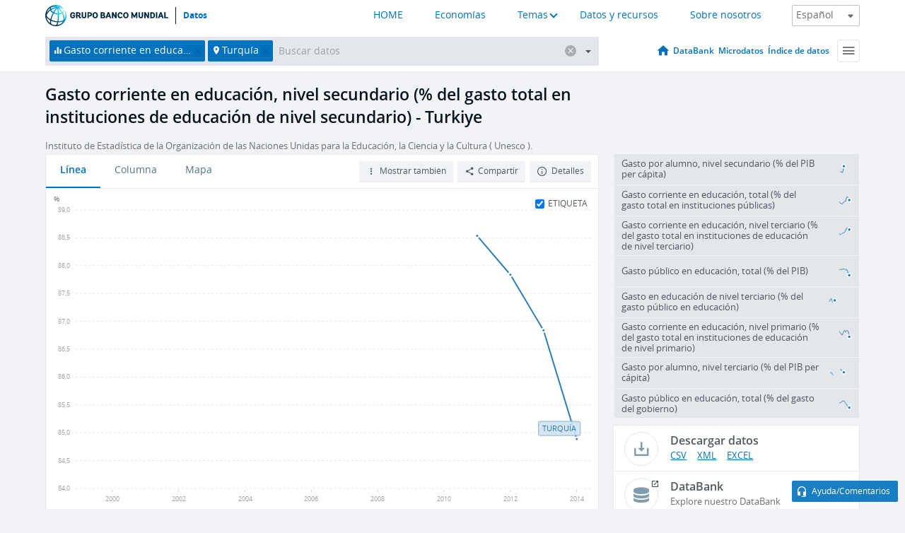

--- FILE ---
content_type: text/html; charset=utf-8
request_url: https://datos.bancomundial.org/indicador/SE.XPD.CSEC.ZS?end=2014&locations=TR&start=1999&view=chart&year=2014
body_size: 103972
content:
<!doctype html>
<html data-reactroot="" data-reactid="1" data-react-checksum="1456136306"><head data-reactid="2"><meta charset="utf-8" data-reactid="3"/><title data-react-helmet="true" data-reactid="4">Gasto corriente en educación, nivel secundario (% del gasto total en instituciones de educación de nivel secundario) - Turkiye | Data</title><meta content="width=device-width, initial-scale=1, minimal-ui" name="viewport" data-reactid="5"/><meta content="IE=Edge" http-equiv="X-UA-Compatible" data-reactid="6"/><meta data-react-helmet="true" name="description" content="Gasto corriente en educación, nivel secundario (% del gasto total en instituciones de educación de nivel secundario) - Turkiye from The World Bank: Data" data-reactid="7"/><link href="/favicon.ico?v=1.1" rel="shortcut icon" data-reactid="8"/><meta name="google-site-verification" content="ByFDZmo3VoJURCHrA3WHjth6IAISYQEbe20bfzTPCPo" data-reactid="9"/><meta property="og:title" content="World Bank Open Data" data-reactid="10"/><meta property="og:description" content="Free and open access to global development data" data-reactid="11"/><meta property="og:image" content="https://data.worldbank.org/assets/images/logo-wb-header-en.svg" data-reactid="12"/><meta property="og:url" content="https://data.worldbank.org" data-reactid="13"/><meta property="og:site_name" content="World Bank Open Data" data-reactid="14"/><meta name="twitter:title" content="World Bank Open Data" data-reactid="15"/><meta name="twitter:description" content="Free and open access to global development data" data-reactid="16"/><meta name="twitter:image" content="https://data.worldbank.org/assets/images/logo-wb-header-en.svg" data-reactid="17"/><meta property="og:title" content="World Bank Open Data" data-reactid="18"/><meta property="og:description" content="Free and open access to global development data" data-reactid="19"/><meta property="og:image" content="https://data.worldbank.org/assets/images/logo-wb-header-en.svg" data-reactid="20"/><meta property="og:url" content="https://data.worldbank.org" data-reactid="21"/><meta property="og:site_name" content="World Bank Open Data" data-reactid="22"/><meta name="twitter:title" content="World Bank Open Data" data-reactid="23"/><meta name="twitter:description" content="Free and open access to global development data" data-reactid="24"/><meta name="twitter:image" content="https://data.worldbank.org/assets/images/logo-wb-header-en.svg" data-reactid="25"/><meta name="twitter:card" content="@worldbankdata" data-reactid="26"/><meta name="twitter:creator" content="@worldbankdata" data-reactid="27"/><link href="/dist/main-5609719b9db58fc95eb8.css" media="screen, projection" rel="stylesheet" type="text/css" data-reactid="28"/><script data-reactid="29">
  var wbgData = wbgData || {};

  wbgData.page = {
      pageInfo: {
          pageName: "",
          pageCategory: "",
          pageUid: "",
          pageFirstPub: "",
          pageLastMod: "",
          author: "",
          topicTag: "",
          subtopicTag: "",
          contentType: "",
          channel: "",
          webpackage: ""
      },
      sectionInfo: {
          siteSection: "",
          subsectionP2: "",
          subsectionP3: "",
          subsectionP4: "",
          subsectionP5: "",
      }
  }
  wbgData.site = {
      pageLoad: "N",
      siteInfo: {
          siteLanguage: "",
          siteCountry: "",
          siteEnv: "",
          siteType: "datamain",
          siteRegion: "",
          userIpaddressType: "",
      },
      techInfo: {
          cmsType: "",
          bussVPUnit: "",
          bussUnit: "",
          bussUserGroup: "",
          bussAgency: "",
      },
  }
</script><script src="https://assets.adobedtm.com/223f6e2cf7c9/3eb6c9b72a93/launch-7bc0cdc67098.min.js" async="" data-reactid="30"></script><link data-react-helmet="true" rel="canonical" href="https://datos.bancomundial.org/indicador/SE.XPD.CSEC.ZS?locations=TR" data-reactid="31"/><link data-react-helmet="true" rel="alternate" href="https://data.worldbank.org/indicator/SE.XPD.CSEC.ZS?locations=TR" hreflang="en" data-reactid="32"/><link data-react-helmet="true" rel="alternate" href="https://donnees.banquemondiale.org/indicateur/SE.XPD.CSEC.ZS?locations=TR" hreflang="fr" data-reactid="33"/><link data-react-helmet="true" rel="alternate" href="https://data.albankaldawli.org/indicator/SE.XPD.CSEC.ZS?locations=TR" hreflang="ar" data-reactid="34"/><link data-react-helmet="true" rel="alternate" href="https://data.worldbank.org.cn/indicator/SE.XPD.CSEC.ZS?locations=TR" hreflang="zh" data-reactid="35"/></head><body data-reactid="36"><span style="padding-top:15px;" data-reactid="37"><!--[if lte IE 9]><p>It seems you are using an older browser. This site is optimized for modern browsers. Please upgrade to a modern browser for the best experience.<![endif]--></span><div id="app" data-reactid="38"><div class="" data-reactroot="" data-reactid="1" data-react-checksum="1021845386"><div data-reactid="2"><div class="" data-reactid="3"><div class="" style="opacity:1;-webkit-transition:0.4s opacity;transition:0.4s opacity;-webkit-transition-delay:0s;transition-delay:0s;" data-reactid="4"><div class="" style="display:none;position:fixed;top:0;left:0;width:40%;max-width:100% !important;height:2px;box-shadow:1px 1px 1px rgba(0,0,0,0.4);border-radius:0 1px 1px 0;-webkit-transition:0.4s width, 0.4s background-color;transition:0.4s width, 0.4s background-color;background-color:#0071BC;" data-reactid="5"></div></div><header class="border-bottom" id="header" data-reactid="6"><div class="wrapper" data-reactid="7"><div data-reactid="8"><a class="logo" href="http://www.bancomundial.org/" target="_blank" data-reactid="9"><img alt="The World Bank" src="/assets/images/logo-wb-header-es.svg" data-reactid="10"/></a><a class="datalink" href="/" data-reactid="11">Datos</a></div><div class="tail-container" data-reactid="12"><div class="tab-switcher-container" data-reactid="13"><div class="tab-switcher-item-container " data-reactid="14"><a href="/" data-reactid="15">HOME</a></div><div class="tab-switcher-item-container " data-reactid="16"><a href="https://data360.worldbank.org/en/economies" target="_blank" rel="noopener noreferrer" data-reactid="17">Economías</a></div><div class="tab-switcher-item-container " data-reactid="18"><a class="tab-switcher-1 tab-switcher-themes " href="#" data-reactid="19">Temas</a></div><div class="tab-switcher-item-container " data-reactid="20"><a href="https://data360.worldbank.org/en/search" target="_blank" rel="noopener noreferrer" data-reactid="21">Datos y recursos</a></div><div class="tab-switcher-item-container " data-reactid="22"><a href="https://data360.worldbank.org/en/about" target="_blank" rel="noopener noreferrer" data-reactid="23">Sobre nosotros</a></div></div><select class="dropdown" data-reactid="24"><option value="https://data.worldbank.org/indicator/SE.XPD.CSEC.ZS?end=2014&amp;locations=TR&amp;start=1999&amp;view=chart&amp;year=2014" data-reactid="25">English</option><option value="https://datos.bancomundial.org/indicador/SE.XPD.CSEC.ZS?end=2014&amp;locations=TR&amp;start=1999&amp;view=chart&amp;year=2014" data-reactid="26">Español</option><option value="https://donnees.banquemondiale.org/indicateur/SE.XPD.CSEC.ZS?end=2014&amp;locations=TR&amp;start=1999&amp;view=chart&amp;year=2014" data-reactid="27">Français</option><option value="https://data.albankaldawli.org/indicator/SE.XPD.CSEC.ZS?end=2014&amp;locations=TR&amp;start=1999&amp;view=chart&amp;year=2014" data-reactid="28">العربية</option><option value="https://data.worldbank.org.cn/indicator/SE.XPD.CSEC.ZS?end=2014&amp;locations=TR&amp;start=1999&amp;view=chart&amp;year=2014" data-reactid="29">中文</option></select></div></div></header><div data-reactid="30"><nav id="nav" class="" data-reactid="31"><div class="wrapper" data-reactid="32"><div class="search" data-reactid="33"><div class="multiSelector-container " data-reactid="34"><div class="search-bar multiSelector " data-reactid="35"><div class="selector-box" data-reactid="36"><div class="scroll-box" data-reactid="37"><span class="indicator" data-reactid="38"><!-- react-text: 39 -->Gasto corriente en educación, nivel secundario (% del gasto total en instituciones de educación de nivel secundario)<!-- /react-text --><button data-reactid="40"></button></span><span class="location" data-reactid="41"><!-- react-text: 42 -->Turquía<!-- /react-text --><button data-reactid="43"></button></span><input type="text" autocapitalize="off" autocomplete="off" autocorrect="off" id="selector" placeholder="Buscar datos" spellcheck="false" tabindex="0" value="" class="" data-reactid="44"/></div></div><button class="clear" data-reactid="45"></button><button class="" data-reactid="46"></button><div class="dropdownBox " data-reactid="47"><div class="control" data-reactid="48"><button class="close button secondary" data-reactid="49">Close</button></div><p data-reactid="50"><span data-reactid="51">Explorar los indicadores del desarrollo mundial por</span><a class="country" href="/pais" data-reactid="52"><span data-reactid="53">País</span></a><span data-reactid="54">o</span><a href="/indicador" data-reactid="55"><span data-reactid="56">Indicador</span></a></p></div></div></div></div><nav class="links" data-reactid="57"><a class="nav-item datapage" href="/" data-reactid="58"></a><a class="nav-item" href="http://databank.bancomundial.org/data/home.aspx" target="false" data-reactid="59">DataBank</a><a class="nav-item" href="http://microdata.worldbank.org/index.php/home" target="false" data-reactid="60">Microdatos</a><a class="nav-item" href="https://datacatalog.worldbank.org" target="false" data-reactid="61">Índice de datos</a><div class="megamenu" data-reactid="62"><button class="menu" id="navBarMenu" data-reactid="63"><span data-reactid="64">Menu</span></button><div class="menuContainer" data-reactid="65"><div class="box" data-reactid="66"><ul class="featured" data-reactid="67"><li data-reactid="68"><a href="http://microdata.worldbank.org/index.php/home" target="_blank" data-reactid="69">Microdata</a></li><li data-reactid="70"><a href="http://datacatalog.worldbank.org" target="_blank" data-reactid="71">Data Catalog</a></li><li data-reactid="72"><a href="http://databank.worldbank.org/data/home.aspx" target="_blank" data-reactid="73"><span data-reactid="74">DataBank</span></a></li></ul><div class="wrapper " data-reactid="75"><div class="dropdownBox" data-reactid="76"><span data-reactid="77">Explorar los indicadores del desarrollo mundial por</span><a class="country" href="/pais" data-reactid="78"><span data-reactid="79">País</span></a><a href="/indicador" data-reactid="80"><span data-reactid="81">Indicador</span></a></div><div class="colGroup" data-reactid="82"><ul class="col" data-reactid="83"><li class="hasItem" data-reactid="84"><a href="/quienes-somos" data-reactid="85">Quienes somos</a><ul data-reactid="86"><li data-reactid="87"><a href="/quienes-somos/comenzar" data-reactid="88">Comenzar</a></li><li data-reactid="89"><a href="http://data.worldbank.org/about/faq" data-reactid="90">Preguntas frecuentes (i)</a></li><li data-reactid="91"><a href="http://datahelpdesk.worldbank.org" data-reactid="92">Ayuda(i)</a></li><li data-reactid="93"><a href="/quienes-somos/contacto" data-reactid="94">Contacto</a></li></ul></li></ul><ul class="col" data-reactid="95"><li class="hasItem" data-reactid="96"><a href="/quienes-somos/programas-sobre-datos" data-reactid="97">Programas sobre datos</a><ul data-reactid="98"><li data-reactid="99"><a href="/quienes-somos/programas-sobre-datos#statcap" data-reactid="100">Fortalecimiento de la capacidad estadística</a></li><li data-reactid="101"><a href="/quienes-somos/programas-sobre-datos#icp" data-reactid="102">Programa de comparación internacional y paridad del poder adquisitivo</a></li><li data-reactid="103"><a href="http://data.worldbank.org/about/data-programs#ihsn" data-reactid="104">Red internacional de encuestas de hogares (IHSN) (i)</a></li><li data-reactid="105"><a href="/quienes-somos/programas-sobre-datos#jedh" data-reactid="106">Central de Información sobre la Deuda Externa</a></li><li data-reactid="107"><a href="http://opendatatoolkit.worldbank.org" data-reactid="108">Conjunto de Datos de Gobierno Abierto</a></li><li data-reactid="109"><a href="/quienes-somos/programas-sobre-datos#qeds" data-reactid="110">Estadísticas trimestrales sobre deuda externa</a></li><li data-reactid="111"><a href="/quienes-somos/programas-sobre-datos#statcap" data-reactid="112">Fondo Fiduciario para el Fortalecimiento de la Capacidad Estadística</a></li></ul></li></ul><ul class="col" data-reactid="113"><li class="hasItem" data-reactid="114"><a href="/productos" data-reactid="115">Productos</a><ul data-reactid="116"><li data-reactid="117"><a href="http://datatopics.worldbank.org/world-development-indicators" data-reactid="118">Indicadores del desarrollo mundial (i)</a></li><li data-reactid="119"><a href="https://www.worldbank.org/en/programs/debt-statistics/ids/products" data-reactid="120">Estadísticas de la deuda internacional (i)</a></li><li data-reactid="121"><a href="/productos/libros-de-datos" data-reactid="122">Otros libros y informes</a></li><li data-reactid="123"><a href="https://datahelpdesk.worldbank.org/knowledgebase/articles/906519" data-reactid="124">Países y Grupos de Préstamos (i)</a></li><li data-reactid="125"><a href="http://data.worldbank.org/products/tools" data-reactid="126">Portales y herramientas de datos (i)</a></li></ul></li></ul><ul class="col" data-reactid="127"><li data-reactid="128"><a href="http://datatopics.worldbank.org/sdgs" data-reactid="129">Objetivos de desarrollo(i)</a></li><li data-reactid="130"><a href="/terminos-de-uso" data-reactid="131">Términos de uso</a></li><li data-reactid="132"><a href="https://datahelpdesk.worldbank.org/knowledgebase/articles/889386" data-reactid="133">Desarrolladores (i)</a></li></ul></div></div></div></div></div></nav></div></nav></div><div class="wrapper" id="main" data-reactid="134"><!-- react-text: 135 --><!-- /react-text --><!-- react-empty: 136 --><article class="card indicator" id="mainChart" data-reactid="137"><span data-reactid="138"></span><div class="cardheader" data-reactid="139"><a href="/indicador/SE.XPD.CSEC.ZS" data-reactid="140"><h1 data-reactid="141">Gasto corriente en educación, nivel secundario (% del gasto total en instituciones de educación de nivel secundario) - Turkiye</h1></a><div class="sources-org" data-reactid="142"><span data-reactid="143"><span data-reactid="144">Instituto de Estadística de la Organización de las Naciones Unidas para la Educación, la Ciencia y la Cultura ( Unesco ).</span></span></div></div><section class="body" data-reactid="145"><nav class="tabs" data-reactid="146"><div class="tab-item" data-reactid="147"><a class="active" data-reactid="148"><span data-reactid="149">Línea</span></a><a class="" data-reactid="150"><span data-reactid="151">Columna</span></a><a data-reactid="152"><span data-reactid="153">Mapa</span></a></div><div class="buttons" data-reactid="154"><span style="position:relative;z-index:4;" data-reactid="155"><button class="button secondary more" id="ContextualDropdown" data-reactid="156"><span data-reactid="157">Mostrar también</span></button><ul class="ContextualDropdownBox" style="display:none;" data-reactid="158"><li class="selected" id="default" data-reactid="159">Ninguno</li><li class="" id="aggregate" data-reactid="160">Agregados</li><li class="" id="region" data-reactid="161">Misma región</li><li class="" id="similar" data-reactid="162">Valores similares</li><li class="" id="max" data-reactid="163">Valores más altos</li><li class="" id="min" data-reactid="164">Valores más bajos</li></ul></span><button class="button secondary share" style="display:inline-block;" data-reactid="165"><span data-reactid="166">Compartir</span></button><button class="button secondary openinnew" data-reactid="167"><span data-reactid="168">Detalles</span></button></div></nav><div class="view chart" data-reactid="169"><div class="label" data-reactid="170"><label data-reactid="171"><span data-reactid="172">Etiqueta</span></label><input type="checkbox" checked="" data-reactid="173"/></div><img class="placeholder" src="/assets/images/placeholder.png" data-reactid="174"/><div class="d3-chart spinning" data-reactid="175"></div></div><footer class="controls" data-reactid="176"><div data-reactid="177"><div class="show-desktop" data-reactid="178"><span class="range year" data-reactid="179"><p data-reactid="180"><b data-reactid="181">1999</b><!-- react-text: 182 --> - <!-- /react-text --><b data-reactid="183">2014</b></p><div style="position:relative;" class="newSlider" data-reactid="184"><div class="bar bar-0" style="position:absolute;will-change:;left:0;right:0;" data-reactid="185"></div><div class="bar bar-1" style="position:absolute;will-change:;left:0;right:0;" data-reactid="186"></div><div class="bar bar-2" style="position:absolute;will-change:;left:0;right:0;" data-reactid="187"></div><div class="handle handle-0 " style="position:absolute;will-change:;z-index:1;left:0px;" data-reactid="188"></div><div class="handle handle-1 " style="position:absolute;will-change:;z-index:2;left:0px;" data-reactid="189"></div></div></span></div><div class="hide-desktop" data-reactid="190"><div data-reactid="191"><span class="select year" data-reactid="192"><select data-reactid="193"><option value="2022" data-reactid="194">2022</option><option value="2021" data-reactid="195">2021</option><option value="2020" data-reactid="196">2020</option><option value="2019" data-reactid="197">2019</option><option value="2018" data-reactid="198">2018</option><option value="2017" data-reactid="199">2017</option><option value="2016" data-reactid="200">2016</option><option value="2015" data-reactid="201">2015</option><option value="2014" data-reactid="202">2014</option><option value="2013" data-reactid="203">2013</option><option value="2012" data-reactid="204">2012</option><option selected="" value="2011" data-reactid="205">2011</option></select></span><span class="select year" data-reactid="206"><select data-reactid="207"><option value="2022" data-reactid="208">2022</option><option value="2021" data-reactid="209">2021</option><option value="2020" data-reactid="210">2020</option><option value="2019" data-reactid="211">2019</option><option value="2018" data-reactid="212">2018</option><option value="2017" data-reactid="213">2017</option><option value="2016" data-reactid="214">2016</option><option value="2015" data-reactid="215">2015</option><option selected="" value="2014" data-reactid="216">2014</option><option value="2013" data-reactid="217">2013</option><option value="2012" data-reactid="218">2012</option><option value="2011" data-reactid="219">2011</option></select></span></div></div></div></footer></section><aside class="sidebar" data-reactid="220"><div data-reactid="221"><div class="featured-indicators" data-reactid="222"><ul class="chart-list" data-reactid="223"><li data-reactid="224"><a href="/indicator/SE.XPD.SECO.PC.ZS?end=2014&amp;locations=TR&amp;start=1999&amp;view=chart&amp;year=2014" data-reactid="225"><span class="name" data-reactid="226">Gasto por alumno, nivel secundario (% del PIB per cápita)</span><div class="chart" data-reactid="227"><img class="placeholder" src="/assets/images/placeholder.png" data-reactid="228"/><div class="d3-chart spinning" data-reactid="229"></div></div></a></li><li data-reactid="230"><a href="/indicator/SE.XPD.CTOT.ZS?end=2014&amp;locations=TR&amp;start=1999&amp;view=chart&amp;year=2014" data-reactid="231"><span class="name" data-reactid="232">Gasto corriente en educación, total (% del gasto total en instituciones públicas)</span><div class="chart" data-reactid="233"><img class="placeholder" src="/assets/images/placeholder.png" data-reactid="234"/><div class="d3-chart spinning" data-reactid="235"></div></div></a></li><li data-reactid="236"><a href="/indicator/SE.XPD.CTER.ZS?end=2014&amp;locations=TR&amp;start=1999&amp;view=chart&amp;year=2014" data-reactid="237"><span class="name" data-reactid="238">Gasto corriente en educación, nivel terciario (% del gasto total en instituciones de educación de nivel terciario)</span><div class="chart" data-reactid="239"><img class="placeholder" src="/assets/images/placeholder.png" data-reactid="240"/><div class="d3-chart spinning" data-reactid="241"></div></div></a></li><li data-reactid="242"><a href="/indicator/SE.XPD.TOTL.GD.ZS?end=2014&amp;locations=TR&amp;start=1999&amp;view=chart&amp;year=2014" data-reactid="243"><span class="name" data-reactid="244">Gasto público en educación, total (% del PIB)</span><div class="chart" data-reactid="245"><img class="placeholder" src="/assets/images/placeholder.png" data-reactid="246"/><div class="d3-chart spinning" data-reactid="247"></div></div></a></li><li data-reactid="248"><a href="/indicator/SE.XPD.TERT.ZS?end=2014&amp;locations=TR&amp;start=1999&amp;view=chart&amp;year=2014" data-reactid="249"><span class="name" data-reactid="250">Gasto en educación de nivel terciario (% del gasto público en educación)</span><div class="chart" data-reactid="251"><img class="placeholder" src="/assets/images/placeholder.png" data-reactid="252"/><div class="d3-chart spinning" data-reactid="253"></div></div></a></li><li data-reactid="254"><a href="/indicator/SE.XPD.CPRM.ZS?end=2014&amp;locations=TR&amp;start=1999&amp;view=chart&amp;year=2014" data-reactid="255"><span class="name" data-reactid="256">Gasto corriente en educación, nivel primario (% del gasto total en instituciones de educación de nivel primario)</span><div class="chart" data-reactid="257"><img class="placeholder" src="/assets/images/placeholder.png" data-reactid="258"/><div class="d3-chart spinning" data-reactid="259"></div></div></a></li><li data-reactid="260"><a href="/indicator/SE.XPD.TERT.PC.ZS?end=2014&amp;locations=TR&amp;start=1999&amp;view=chart&amp;year=2014" data-reactid="261"><span class="name" data-reactid="262">Gasto por alumno, nivel terciario (% del PIB per cápita)</span><div class="chart" data-reactid="263"><img class="placeholder" src="/assets/images/placeholder.png" data-reactid="264"/><div class="d3-chart spinning" data-reactid="265"></div></div></a></li><li data-reactid="266"><a href="/indicator/SE.XPD.TOTL.GB.ZS?end=2014&amp;locations=TR&amp;start=1999&amp;view=chart&amp;year=2014" data-reactid="267"><span class="name" data-reactid="268">Gasto público en educación, total (% del gasto del gobierno)</span><div class="chart" data-reactid="269"><img class="placeholder" src="/assets/images/placeholder.png" data-reactid="270"/><div class="d3-chart spinning" data-reactid="271"></div></div></a></li></ul></div><div class="buttonGroup" data-reactid="272"><div class="btn-item download" data-reactid="273"><h4 data-reactid="274"><span data-reactid="275">Descargar datos</span></h4><p data-reactid="276"><a href="https://api.worldbank.org/v2/es/indicator/SE.XPD.CSEC.ZS?downloadformat=csv" data-reactid="277">CSV</a><a href="https://api.worldbank.org/v2/es/indicator/SE.XPD.CSEC.ZS?downloadformat=xml" data-reactid="278">XML</a><a href="https://api.worldbank.org/v2/es/indicator/SE.XPD.CSEC.ZS?downloadformat=excel" data-reactid="279">EXCEL</a></p></div><a class="btn-item databank" href="http://databank.bancomundial.org/data/reports.aspx?source=2&amp;series=SE.XPD.CSEC.ZS&amp;country=TUR" target="_blank" data-reactid="280"><h4 data-reactid="281"><span data-reactid="282">DataBank</span></h4><p data-reactid="283"><span data-reactid="284">Explore nuestro DataBank</span></p></a></div></div></aside></article><div data-reactid="285"><span data-reactid="286"><article class="details card" data-reactid="287"><h2 data-reactid="288">Países y economías seleccionados</h2><div data-reactid="289"><div data-reactid="290"><!-- react-text: 291 --><!-- /react-text --><section class="body" data-reactid="292"><div class="infinite" data-reactid="293"><div class="item title" data-reactid="294"><div class="th country ascendant" data-reactid="295"><span data-reactid="296">Nombre del país</span></div><div class="th most_recent_year" data-customlink="ss:body content" data-reactid="297"><span data-reactid="298">Año Más Reciente</span></div><div class="th most_recent_value" data-customlink="ss:body content" data-reactid="299"><span data-reactid="300">Valor Más Reciente</span></div><div class="th sparkline" data-reactid="301"></div></div></div></section></div></div></article><article class="details card" data-reactid="302"><h2 data-reactid="303">Todos los países y economías</h2><div data-reactid="304"><div data-reactid="305"><!-- react-text: 306 --><!-- /react-text --><section class="body" data-reactid="307"><div class="infinite" data-reactid="308"><div class="item title" data-reactid="309"><div class="th country ascendant" data-reactid="310"><span data-reactid="311">Nombre del país</span></div><div class="th most_recent_year" data-customlink="ss:body content" data-reactid="312"><span data-reactid="313">Año Más Reciente</span></div><div class="th most_recent_value" data-customlink="ss:body content" data-reactid="314"><span data-reactid="315">Valor Más Reciente</span></div><div class="th sparkline" data-reactid="316"></div></div></div></section></div></div></article></span></div></div><div id="hf_footer_wrapper" data-reactid="317"><div class="right-bottom" data-reactid="318"><a class="help-improve" href="http://goo.gl/forms/Hw4zfOQufm" target="_blank" data-reactid="319"><span data-reactid="320">Ayudenos a mejorar este sitio</span></a><button class="fixed-button" data-reactid="321"><span data-reactid="322">Ayuda/Comentarios</span></button></div><div class="wrapper" data-reactid="323"><ul class="_bottom" data-reactid="324"><li class="_bottom_logo" data-reactid="325"><a href="http://www.bancomundial.org/" target="_blank" data-reactid="326"><img src="/assets/images/logo-wbg-footer-es.svg" alt="Trabajamos por un mundo sin pobreza" data-reactid="327"/></a></li><li class="_ibrd" data-reactid="328"><a href="http://www.bancomundial.org/es/about/what-we-do/brief/ibrd" target="_blank" data-reactid="329">BIRF</a></li><li data-reactid="330"><a href="http://www.bancomundial.org/aif" target="_blank" data-reactid="331">AIF</a></li><li data-reactid="332"><a href="http://www.ifc.org/spanish" target="_blank" data-reactid="333">IFC</a></li><li data-reactid="334"><a href="http://web.worldbank.org/WBSITE/EXTERNAL/BANCOMUNDIAL/NEWSSPANISH/0,,contentMDK:20551208~pagePK:64257043~piPK:437376~theSitePK:1074568,00.html" target="_blank" data-reactid="335">MIGA</a></li><li data-reactid="336"><a href="https://icsid.worldbank.org/apps/ICSIDWEB/Pages/default.aspx" target="_blank" data-reactid="337">CIADI</a></li><li class="_bottom_social" data-reactid="338"><div class="social-container" data-reactid="339"><a href="https://www.facebook.com/worldbank/" data-reactid="340"><img alt="World Bank Facebook" src="/media/social/facebook.svg" data-reactid="341"/></a><a href="https://x.com/worldbankdata" data-reactid="342"><img alt="World Bank Twitter" src="/media/social/twitter.svg" data-reactid="343"/></a><a href="https://github.com/worldbank" data-reactid="344"><img alt="World Bank Github" src="/media/social/github.svg" data-reactid="345"/></a><a href="https://www.linkedin.com/showcase/world-bank-development-economics/posts/?feedView=all" data-reactid="346"><img alt="World Bank Linkedin" src="/media/social/linkedin.svg" data-reactid="347"/></a></div></li></ul><div class="_bottom_left" data-reactid="348"><ul data-reactid="349"><li data-reactid="350"><a href="http://www.bancomundial.org/es/about/legal" target="_blank" data-reactid="351">Aspectos legales</a></li><li data-reactid="352"><a href="http://www.bancomundial.org/es/access-to-information" target="_blank" data-reactid="353">Acceso a la Información</a></li><li data-reactid="354"><a href="http://www.worldbank.org/jobs" target="_blank" data-reactid="355">Empleos</a></li><li class="_last" data-reactid="356"><a href="http://web.worldbank.org/WBSITE/EXTERNAL/BANCOMUNDIAL/QUIENESSOMOS/0,,contentMDK:20143041~menuPK:60001937~pagePK:64057863~piPK:242674~theSitePK:263702,00.html" target="_blank" data-reactid="357">Contacto</a></li></ul><div class="_copyright" data-reactid="358"><!-- react-text: 359 -->© <!-- /react-text --><!-- react-text: 360 -->2026<!-- /react-text --><!-- react-text: 361 --> Grupo Banco Mundial. Reservados todos los derechos.<!-- /react-text --></div></div><div class="_bottom_right" data-reactid="362"><a href="http://www.bancomundial.org/es/about/unit/integrity-vice-presidency/report-an-allegation" target="_blank" data-reactid="363"><div data-reactid="364">REPORTE FRAUDE O CORRUPCIÓN</div></a></div></div></div></div></div></div></div><script data-reactid="39">window.__data=["^ ","cache",["^ ","banner",["^ ","$type","atom","value",["^ ","fr","<div id=\"wb_banner\"><span class=\"wb_banner_text\">COVID-19 : Comment le Groupe de la Banque mondiale aide-t-il les pays à faire face à la pandémie ?  <a class=\"btn-schedule\" href=\"https://www.banquemondiale.org/fr/who-we-are/news/coronavirus-covid19?intcid=wbw_xpl_banner_fr_ext_Covid19\">Suivez notre actualité</a></p>\r\n</span><span class=\"wb_banner_descr\"></span><input type=\"button\" value=\"Close\" onclick=\"wb_close();\" /></div>","en","<div id=\"wb_banner\"><span class=\"wb_banner_text\"><p>Learn how the World Bank Group is helping countries with COVID-19 (coronavirus). <a class=\"btn-schedule\" href=\"https://www.worldbank.org/en/who-we-are/news/coronavirus-covid19?intcid=wbw_xpl_banner_en_ext_Covid19\">Find Out </a></p></span><span class=\"wb_banner_descr\"></span><input type=\"button\" value=\"Close\" onclick=\"wb_close();\" /></div>","pt",null,"ar","<div id=\"wb_banner\"><span class=\"wb_banner_text\"><p>تعرّف كيف تدعم مجموعة البنك الدولي البلدان المتأثرة بتفشِّي فيروس كورونا (COVID-19). <a class=\"btn-schedule\" href=\"https://www.albankaldawli.org/ar/who-we-are/news/coronavirus-covid19?intcid=wbw_xpl_banner_ar_ext_Covid19\"> للمزيد  </a></p>\r\n</span><span class=\"wb_banner_descr\"></span><input type=\"button\" value=\"Close\" onclick=\"wb_close();\" /></div>","display",true,"es","<div id=\"wb_banner\"><span class=\"wb_banner_text\"><p>Coronavirus: La respuesta del Grupo Banco Mundial ante la emergencia mundial de hacer frente a la pandemia. <a class=\"btn-schedule\" href=\"https://www.bancomundial.org/es/who-we-are/news/coronavirus-covid19?intcid=wbw_xpl_banner_es_ext_Covid19\">Sepa más</a></p></span><span class=\"wb_banner_descr\"></span><input type=\"button\" value=\"Close\" onclick=\"wb_close();\" /></div>"]],"countryMeta",["^ ","TR",["^ ","adminregion",["^ ","^2","atom","^3","7E"],"en",["^ ","^2","atom","^3",["^ ","Vitalregistrationcomplete","Yes","PPPsurveyyear","Rolling surveys (annual estimation)","SNApricevaluation","Value added at basic prices (VAB)","BalanceofPaymentsManualinuse","BPM6","CurrencyUnit","New Turkish lira","Latestindustrialdata","2014","IMFdatadisseminationstandard","Special Data Dissemination Standard (SDDS)","Region","Europe & Central Asia","LongName","Republic of Türkiye","Lendingcategory","IBRD","ExternaldebtReportingstatus","Actual","Latesthouseholdsurvey","Demographic and Health Survey 2013","GovernmentAccountingconcept","Consolidated central government","Nationalaccountsbaseyear","Original chained constant price data are rescaled","Systemoftrade","Special trade system","SourceofmostrecentIncomeandexpendituredata","Expenditure survey/budget survey (ES/BS), 2016","name","Turkiye","SystemofNationalAccounts","Country uses the 2008 System of National Accounts methodology","Latestpopulationcensus","2021","2-alphacode","TR","Nationalaccountsreferenceyear","2009","TableName","Türkiye","Latesttradedata","2018","IncomeGroup","Upper middle income","capital","Ankara","WB-2code","TR","ShortName","Türkiye","financeName","Türkiye"]],"es",["^ ","^2","atom","^3",["^ ","^G","Turquía","^O","Ankara"]],"id",["^ ","^2","atom","^3","TUR"],"incomelevel",["^ ","^2","atom","^3","XT"],"locationType",["^ ","^2","atom","^3","country"],"locations",["^ ","^2","atom"],"^G",["^ ","^2","atom","^3","Turkiye"],"region",["^ ","^2","atom","^3","Z7"]]],"indicatorMeta",["^ ","SE.XPD.CSEC.ZS",["^ ","License_Type",["^ ","^2","atom","^3","CC BY-4.0"],"License_URL",["^ ","^2","atom","^3","https://datacatalog.worldbank.org/public-licenses#cc-by"],"WDITable",["^ ","^2","atom"],"decimal",["^ ","^2","atom","^3",1],"description",["^ ","^2","atom"],"es",["^ ","^2","atom","^3",["^ ","fullname","Gasto corriente en educación, nivel secundario (% del gasto total en instituciones de educación de nivel secundario)","sourceOrganization","Instituto de Estadística de la Organización de las Naciones Unidas para la Educación, la Ciencia y la Cultura (Unesco).","shortname","Gasto corriente en educación, nivel secundario","sourceNote","Current expenditure is expressed as a percentage of direct expenditure in public educational institutions (instructional and non-instructional) of the specified level of education. Financial aid to students and other transfers are excluded from direct expenditure. Current expenditure is consumed within the current year and would have to be renewed if needed in the following year. It includes staff compensation and current expenditure other than for staff compensation (ex. on teaching materials, ancillary services and administration)."]],"^12",["^ ","^2","atom","^3","Current education expenditure, secondary (% of total expenditure in secondary public institutions)"],"id",["^ ","^2","atom","^3","SE.XPD.CSEC.ZS"],"last_year",["^ ","^2","atom","^3",[2024,["TG","EC","DZ","HN","PE","CI","JM","RW","OM","GT","JO","SV","BY","ZA","PY"]]],"relatedIndicators",["^ ","^2","atom","^3",["SE.XPD.SECO.PC.ZS","SE.XPD.CTOT.ZS","SE.XPD.CTER.ZS","SE.XPD.TOTL.GD.ZS","SE.XPD.TERT.ZS","SE.XPD.CPRM.ZS","SE.XPD.TERT.PC.ZS","SE.XPD.TOTL.GB.ZS","SE.XPD.PRIM.PC.ZS"]],"^14",["^ ","^2","atom","^3","Current education expenditure, secondary"],"source",["^ ","^2","atom","^3","2"],"^15",["^ ","^2","atom","^3","Current expenditure is expressed as a percentage of direct expenditure in public educational institutions (instructional and non-instructional) of the specified level of education. Financial aid to students and other transfers are excluded from direct expenditure. Current expenditure is consumed within the current year and would have to be renewed if needed in the following year. It includes staff compensation and current expenditure other than for staff compensation (ex. on teaching materials, ancillary services and administration)."],"^13",["^ ","^2","atom","^3","Data API, UN Educational, Scientific and Cultural Organization (UNESCO), uri: https://databrowser.uis.unesco.org/resources, note: The data are obtained through the UIS API.  Detailed documentation is available at: https://api.uis.unesco.org/api/public/documentation/, publisher: UNESCO Institute for Statistics (UIS), date accessed: 2025-09-22, date published: 2025-09"],"sourceURL",["^ ","^2","atom","^3","https://databrowser.uis.unesco.org/resources"],"topics",["^ ","^2","atom","^3",[["^ ","id","4","^3","Education "]]],"unit",["^ ","^2","atom","^3","percent"]],"SE.XPD.SECO.PC.ZS",["^ ","^Y",["^ ","^2","atom","^3","CC BY-4.0"],"^Z",["^ ","^2","atom","^3","https://datacatalog.worldbank.org/public-licenses#cc-by"],"^[",["^ ","^2","atom","^3","2.7"],"^10",["^ ","^2","atom","^3",1],"^11",["^ ","^2","atom"],"es",["^ ","^2","atom","^3",["^ ","^12","Gasto por alumno, nivel secundario (% del PIB per cápita)","^13","Instituto de Estadística de la Organización de las Naciones Unidas para la Educación, la Ciencia y la Cultura (UNESCO).","^14","Gasto por alumno, nivel secundario","^15","Gasto público por estudiante como % del PIB per cápita, educación secundaria. Corresponde al gasto público total por estudiante matriculado en la educación secundaria, expresado como porcentaje del PIB per cápita. El gasto público (corriente y de capital) incluye el gasto del Gobierno en instituciones educativas (públicas y privadas), administración educativa y subsidios para entidades privadas (estudiantes/hogares y otras entidades privadas)."]],"^12",["^ ","^2","atom","^3","Government expenditure per student, secondary (% of GDP per capita)"],"id",["^ ","^2","atom","^3","SE.XPD.SECO.PC.ZS"],"^16",["^ ","^2","atom","^3",[2018,["CO","VC","LC","HK","PE","CI","JM","RW","MU","TC","GT","JO","MD","SV","CR","SN","DO","MY","ZA","LS","AD","MM","LK"]]],"^17",["^ ","^2","atom","^3",["SE.XPD.SECO.ZS","SE.XPD.CTOT.ZS","SE.XPD.CTER.ZS","SE.XPD.TOTL.GD.ZS","SE.XPD.TERT.ZS","SE.XPD.CPRM.ZS","SE.XPD.TERT.PC.ZS","SE.XPD.CSEC.ZS","SE.XPD.TOTL.GB.ZS"]],"^14",["^ ","^2","atom","^3","Government expenditure per student, secondary"],"^18",["^ ","^2","atom","^3","2"],"^15",["^ ","^2","atom","^3","Government expenditure per student is the average general government expenditure (current, capital, and transfers) per student in the given level of education, expressed as a percentage of GDP per capita."],"^13",["^ ","^2","atom","^3","Stat Bulk Data Download Service, UN Educational, Scientific and Cultural Organization (UNESCO), uri: https://uis.unesco.org/bdds, publisher: UNESCO Institute for Statistics (UIS)"],"^19",["^ ","^2","atom","^3","https://uis.unesco.org/bdds"],"^1:",["^ ","^2","atom","^3",[["^ ","id","4","^3","Education "]]],"^1;",["^ ","^2","atom","^3","percent"]],"SE.XPD.CTOT.ZS",["^ ","^Y",["^ ","^2","atom","^3","CC BY-4.0"],"^Z",["^ ","^2","atom","^3","https://datacatalog.worldbank.org/public-licenses#cc-by"],"^[",["^ ","^2","atom"],"^10",["^ ","^2","atom","^3",1],"^11",["^ ","^2","atom"],"es",["^ ","^2","atom","^3",["^ ","^12","Gasto corriente en educación, total (% del gasto total en instituciones públicas)","^13","Instituto de Estadística de la Organización de las Naciones Unidas para la Educación, la Ciencia y la Cultura (Unesco).","^14","Gasto corriente en educación, total","^15","Current expenditure is expressed as a percentage of direct expenditure in public educational institutions (instructional and non-instructional) of the specified level of education. Financial aid to students and other transfers are excluded from direct expenditure. Current expenditure is consumed within the current year and would have to be renewed if needed in the following year. It includes staff compensation and current expenditure other than for staff compensation (ex. on teaching materials, ancillary services and administration)."]],"^12",["^ ","^2","atom","^3","Current education expenditure, total (% of total expenditure in public institutions)"],"id",["^ ","^2","atom","^3","SE.XPD.CTOT.ZS"],"^16",["^ ","^2","atom","^3",[2024,["EC","DZ","PE","CI","JM","RW","OM","GT","JO","SV","BY","KI","ZA","PY"]]],"^17",["^ ","^2","atom","^3",["SE.XPD.SECO.PC.ZS","SE.XPD.CTER.ZS","SE.XPD.TOTL.GD.ZS","SE.XPD.TERT.ZS","SE.XPD.CPRM.ZS","SE.XPD.TERT.PC.ZS","SE.XPD.CSEC.ZS","SE.XPD.TOTL.GB.ZS","SE.XPD.PRIM.PC.ZS"]],"^14",["^ ","^2","atom","^3","Current education expenditure, total"],"^18",["^ ","^2","atom","^3","2"],"^15",["^ ","^2","atom","^3","Current expenditure is expressed as a percentage of direct expenditure in public educational institutions (instructional and non-instructional) of the specified level of education. Financial aid to students and other transfers are excluded from direct expenditure. Current expenditure is consumed within the current year and would have to be renewed if needed in the following year. It includes staff compensation and current expenditure other than for staff compensation (ex. on teaching materials, ancillary services and administration)."],"^13",["^ ","^2","atom","^3","Data API, UN Educational, Scientific and Cultural Organization (UNESCO), uri: https://databrowser.uis.unesco.org/resources, note: The data are obtained through the UIS API.  Detailed documentation is available at: https://api.uis.unesco.org/api/public/documentation/, publisher: UNESCO Institute for Statistics (UIS), date accessed: 2025-09-22, date published: 2025-09"],"^19",["^ ","^2","atom","^3","https://databrowser.uis.unesco.org/resources"],"^1:",["^ ","^2","atom","^3",[["^ ","id","4","^3","Education "]]],"^1;",["^ ","^2","atom","^3","percent"]],"SE.XPD.CTER.ZS",["^ ","^Y",["^ ","^2","atom","^3","CC BY-4.0"],"^Z",["^ ","^2","atom","^3","https://datacatalog.worldbank.org/public-licenses#cc-by"],"^[",["^ ","^2","atom"],"^10",["^ ","^2","atom","^3",1],"^11",["^ ","^2","atom"],"es",["^ ","^2","atom","^3",["^ ","^12","Gasto corriente en educación, nivel terciario (% del gasto total en instituciones de educación de nivel terciario)","^13","Instituto de Estadística de la Organización de las Naciones Unidas para la Educación, la Ciencia y la Cultura (Unesco).","^14","Gasto corriente en educación, nivel terciario","^15","Current expenditure is expressed as a percentage of direct expenditure in public educational institutions (instructional and non-instructional) of the specified level of education. Financial aid to students and other transfers are excluded from direct expenditure. Current expenditure is consumed within the current year and would have to be renewed if needed in the following year. It includes staff compensation and current expenditure other than for staff compensation (ex. on teaching materials, ancillary services and administration)."]],"^12",["^ ","^2","atom","^3","Current education expenditure, tertiary (% of total expenditure in tertiary public institutions)"],"id",["^ ","^2","atom","^3","SE.XPD.CTER.ZS"],"^16",["^ ","^2","atom","^3",[2024,["EC","DZ","PE","CI","JM","RW","OM","GT","JO","SV","BY","ZA","PY"]]],"^17",["^ ","^2","atom","^3",["SE.XPD.SECO.PC.ZS","SE.XPD.CTOT.ZS","SE.XPD.TOTL.GD.ZS","SE.XPD.TERT.ZS","SE.XPD.CPRM.ZS","SE.XPD.TERT.PC.ZS","SE.XPD.CSEC.ZS","SE.XPD.TOTL.GB.ZS","SE.XPD.PRIM.PC.ZS"]],"^14",["^ ","^2","atom","^3","Current education expenditure, tertiary"],"^18",["^ ","^2","atom","^3","2"],"^15",["^ ","^2","atom","^3","Current expenditure is expressed as a percentage of direct expenditure in public educational institutions (instructional and non-instructional) of the specified level of education. Financial aid to students and other transfers are excluded from direct expenditure. Current expenditure is consumed within the current year and would have to be renewed if needed in the following year. It includes staff compensation and current expenditure other than for staff compensation (ex. on teaching materials, ancillary services and administration)."],"^13",["^ ","^2","atom","^3","Data API, UN Educational, Scientific and Cultural Organization (UNESCO), uri: https://databrowser.uis.unesco.org/resources, note: The data are obtained through the UIS API.  Detailed documentation is available at: https://api.uis.unesco.org/api/public/documentation/, publisher: UNESCO Institute for Statistics (UIS), date accessed: 2025-09-22, date published: 2025-09"],"^19",["^ ","^2","atom","^3","https://databrowser.uis.unesco.org/resources"],"^1:",["^ ","^2","atom","^3",[["^ ","id","4","^3","Education "]]],"^1;",["^ ","^2","atom","^3","percent"]],"SE.XPD.TOTL.GD.ZS",["^ ","^Y",["^ ","^2","atom","^3","CC BY-4.0"],"^Z",["^ ","^2","atom","^3","https://datacatalog.worldbank.org/public-licenses#cc-by"],"^[",["^ ","^2","atom","^3","2.7"],"^10",["^ ","^2","atom","^3",1],"^11",["^ ","^2","atom"],"es",["^ ","^2","atom","^3",["^ ","^12","Gasto público en educación, total (% del PIB)","^13","Instituto de Estadística de la UNESCO (UIS). Servicio de descarga masiva de datos UIS.Stat. Consultado el 19 de septiembre de 2023. https://apiportal.uis.unesco.org/bdds.","^14","Gasto público en educación, total","^15","El gasto del gobierno general en educación (corriente, capital y transferencias) se expresa como porcentaje del PIB. Incluye gastos financiados por transferencias de fuentes internacionales al gobierno. El gobierno general generalmente se refiere a los gobiernos locales, regionales y centrales."]],"^12",["^ ","^2","atom","^3","Government expenditure on education, total (% of GDP)"],"id",["^ ","^2","atom","^3","SE.XPD.TOTL.GD.ZS"],"^16",["^ ","^2","atom","^3",[2024,["BD","GE","LB","ET","SZ","LC","HK","BB","JM","RW","MU","TZ","KW","SG","T5","TC","PH","WS","BZ","PR","CW","DM","NP","NA","ZA","LS","KE"]]],"^17",["^ ","^2","atom","^3",["SE.XPD.TOTL.GB.ZS","SE.XPD.SECO.PC.ZS","SE.XPD.CTOT.ZS","SE.XPD.CTER.ZS","SE.XPD.TERT.ZS","SE.XPD.CPRM.ZS","SE.XPD.TERT.PC.ZS","SE.XPD.CSEC.ZS","SE.XPD.PRIM.PC.ZS"]],"^14",["^ ","^2","atom","^3","Government expenditure on education, total"],"^18",["^ ","^2","atom","^3","2"],"^15",["^ ","^2","atom","^3","General government expenditure on education (current, capital, and transfers) is expressed as a percentage of GDP. It includes expenditure funded by transfers from international sources to government. General government usually refers to local, regional and central governments."],"^13",["^ ","^2","atom","^3","Data API, UN Educational, Scientific and Cultural Organization (UNESCO), uri: https://databrowser.uis.unesco.org/resources, note: The data are obtained through the UIS API.  Detailed documentation is available at: https://api.uis.unesco.org/api/public/documentation/, publisher: UNESCO Institute for Statistics (UIS), date accessed: 2025-09-22, date published: 2025-09"],"^19",["^ ","^2","atom","^3","https://databrowser.uis.unesco.org/resources"],"^1:",["^ ","^2","atom","^3",[["^ ","id","4","^3","Education "]]],"^1;",["^ ","^2","atom","^3","percent"]],"SE.XPD.TERT.ZS",["^ ","^Y",["^ ","^2","atom","^3","CC BY-4.0"],"^Z",["^ ","^2","atom","^3","https://datacatalog.worldbank.org/public-licenses#cc-by"],"^[",["^ ","^2","atom"],"^10",["^ ","^2","atom","^3",0],"^11",["^ ","^2","atom"],"es",["^ ","^2","atom","^3",["^ ","^12","Gasto en educación de nivel terciario (% del gasto público en educación)","^13","Instituto de Estadística de la Organización de las Naciones Unidas para la Educación, la Ciencia y la Cultura (Unesco).","^14","Gasto en educación de nivel terciario","^15","Expenditure on education by level of education, expressed as a percentage of total general government expenditure on education. Divide government expenditure on a given level of education (ex. primary, secondary) by total government expenditure on education (all levels combined), and multiply by 100. A high percentage of government expenditure on education spent on a given level denotes a high priority given to that level compared to others. When interpreting this indicator, one should take into account enrolment at that level, and the relative costs per student between different levels of education. For more information, consult the UNESCO Institute of Statistics website: http://www.uis.unesco.org/Education/"]],"^12",["^ ","^2","atom","^3","Expenditure on tertiary education (% of government expenditure on education)"],"id",["^ ","^2","atom","^3","SE.XPD.TERT.ZS"],"^16",["^ ","^2","atom","^3",[2019,["MM"]]],"^17",["^ ","^2","atom","^3",["SE.XPD.TERT.PC.ZS","SE.XPD.SECO.PC.ZS","SE.XPD.CTOT.ZS","SE.XPD.CTER.ZS","SE.XPD.TOTL.GD.ZS","SE.XPD.CPRM.ZS","SE.XPD.CSEC.ZS","SE.XPD.TOTL.GB.ZS","SE.XPD.PRIM.PC.ZS"]],"^14",["^ ","^2","atom","^3","Expenditure on tertiary education"],"^18",["^ ","^2","atom","^3","2"],"^15",["^ ","^2","atom","^3","Expenditure on tertiary education is expressed as a percentage of total general government expenditure on education. General government usually refers to local, regional and central governments."],"^13",["^ ","^2","atom","^3","Stat Bulk Data Download Service, UN Educational, Scientific and Cultural Organization (UNESCO), uri: https://uis.unesco.org/bdds, publisher: UNESCO Institute for Statistics (UIS)"],"^19",["^ ","^2","atom","^3","https://uis.unesco.org/bdds"],"^1:",["^ ","^2","atom","^3",[["^ ","id","4","^3","Education "]]],"^1;",["^ ","^2","atom","^3","percent"]],"SE.XPD.CPRM.ZS",["^ ","^Y",["^ ","^2","atom","^3","CC BY-4.0"],"^Z",["^ ","^2","atom","^3","https://datacatalog.worldbank.org/public-licenses#cc-by"],"^[",["^ ","^2","atom"],"^10",["^ ","^2","atom","^3",1],"^11",["^ ","^2","atom"],"es",["^ ","^2","atom","^3",["^ ","^12","Gasto corriente en educación, nivel primario (% del gasto total en instituciones de educación de nivel primario)","^13","Instituto de Estadística de la Organización de las Naciones Unidas para la Educación, la Ciencia y la Cultura (Unesco).","^14","Gasto corriente en educación, nivel primario","^15","Current expenditure is expressed as a percentage of direct expenditure in public educational institutions (instructional and non-instructional) of the specified level of education. Financial aid to students and other transfers are excluded from direct expenditure. Current expenditure is consumed within the current year and would have to be renewed if needed in the following year. It includes staff compensation and current expenditure other than for staff compensation (ex. on teaching materials, ancillary services and administration)."]],"^12",["^ ","^2","atom","^3","Current education expenditure, primary (% of total expenditure in primary public institutions)"],"id",["^ ","^2","atom","^3","SE.XPD.CPRM.ZS"],"^16",["^ ","^2","atom","^3",[2024,["TG","EC","DZ","HN","PE","CI","JM","RW","OM","GT","JO","SV","ZA","PY"]]],"^17",["^ ","^2","atom","^3",["SE.XPD.SECO.PC.ZS","SE.XPD.CTOT.ZS","SE.XPD.CTER.ZS","SE.XPD.TOTL.GD.ZS","SE.XPD.TERT.ZS","SE.XPD.TERT.PC.ZS","SE.XPD.CSEC.ZS","SE.XPD.TOTL.GB.ZS","SE.XPD.PRIM.PC.ZS"]],"^14",["^ ","^2","atom","^3","Current education expenditure, primary"],"^18",["^ ","^2","atom","^3","2"],"^15",["^ ","^2","atom","^3","Current expenditure is expressed as a percentage of direct expenditure in public educational institutions (instructional and non-instructional) of the specified level of education. Financial aid to students and other transfers are excluded from direct expenditure. Current expenditure is consumed within the current year and would have to be renewed if needed in the following year. It includes staff compensation and current expenditure other than for staff compensation (ex. on teaching materials, ancillary services and administration)."],"^13",["^ ","^2","atom","^3","Data API, UN Educational, Scientific and Cultural Organization (UNESCO), uri: https://databrowser.uis.unesco.org/resources, note: The data are obtained through the UIS API.  Detailed documentation is available at: https://api.uis.unesco.org/api/public/documentation/, publisher: UNESCO Institute for Statistics (UIS), date accessed: 2025-09-22, date published: 2025-09"],"^19",["^ ","^2","atom","^3","https://databrowser.uis.unesco.org/resources"],"^1:",["^ ","^2","atom","^3",[["^ ","id","4","^3","Education "]]],"^1;",["^ ","^2","atom","^3","percent"]],"SE.XPD.TERT.PC.ZS",["^ ","^Y",["^ ","^2","atom","^3","CC BY-4.0"],"^Z",["^ ","^2","atom","^3","https://datacatalog.worldbank.org/public-licenses#cc-by"],"^[",["^ ","^2","atom","^3","2.7"],"^10",["^ ","^2","atom","^3",1],"^11",["^ ","^2","atom"],"es",["^ ","^2","atom","^3",["^ ","^12","Gasto por alumno, nivel terciario (% del PIB per cápita)","^13","Instituto de Estadística de la Organización de las Naciones Unidas para la Educación, la Ciencia y la Cultura (UNESCO).","^14","Gasto por alumno, nivel terciario","^15","El gasto público por estudiante es el gasto público corriente en educación, dividido por la cantidad total de estudiantes por nivel, como porcentaje del PIB per cápita El gasto público (corriente y de capital) incluye el gasto del Gobierno en instituciones educativas (tanto públicas como privadas), administración educativa y subsidios para entidades privadas (estudiantes/hogares y otras entidades privadas)."]],"^12",["^ ","^2","atom","^3","Government expenditure per student, tertiary (% of GDP per capita)"],"id",["^ ","^2","atom","^3","SE.XPD.TERT.PC.ZS"],"^16",["^ ","^2","atom","^3",[2018,["CO","LC","HK","RW","JO","MD","SV","CR","SN","MY","ZA","LS","KZ","AD","MM","LK"]]],"^17",["^ ","^2","atom","^3",["SE.XPD.TERT.ZS","SE.XPD.SECO.PC.ZS","SE.XPD.CTOT.ZS","SE.XPD.CTER.ZS","SE.XPD.TOTL.GD.ZS","SE.XPD.CPRM.ZS","SE.XPD.CSEC.ZS","SE.XPD.TOTL.GB.ZS","SE.XPD.PRIM.PC.ZS"]],"^14",["^ ","^2","atom","^3","Government expenditure per student, tertiary"],"^18",["^ ","^2","atom","^3","2"],"^15",["^ ","^2","atom","^3","Government expenditure per student is the average general government expenditure (current, capital, and transfers) per student in the given level of education, expressed as a percentage of GDP per capita."],"^13",["^ ","^2","atom","^3","Stat Bulk Data Download Service, UN Educational, Scientific and Cultural Organization (UNESCO), uri: https://uis.unesco.org/bdds, publisher: UNESCO Institute for Statistics (UIS)"],"^19",["^ ","^2","atom","^3","https://uis.unesco.org/bdds"],"^1:",["^ ","^2","atom","^3",[["^ ","id","4","^3","Education "]]],"^1;",["^ ","^2","atom","^3","percent"]],"SE.XPD.TOTL.GB.ZS",["^ ","^Y",["^ ","^2","atom","^3","CC BY-4.0"],"^Z",["^ ","^2","atom","^3","https://datacatalog.worldbank.org/public-licenses#cc-by"],"^[",["^ ","^2","atom","^3","2.7"],"^10",["^ ","^2","atom","^3",1],"^11",["^ ","^2","atom"],"es",["^ ","^2","atom","^3",["^ ","^12","Gasto público en educación, total (% del gasto del gobierno)","^13","Instituto de Estadística de la Organización de las Naciones Unidas para la Educación, la Ciencia y la Cultura (UNESCO).","^14","Gasto público en educación, total","^15","El gasto público en educación como porcentaje del gasto total del Gobierno corresponde al gasto público total (corriente y de capital) en educación, expresado como porcentaje del gasto total del Gobierno en todos los sectores en un año financiero determinado. El gasto público en educación incluye el gasto del Gobierno en instituciones educativas (públicas y privadas), administración educativa y subsidios para entidades privadas (estudiantes/hogares y otras entidades privadas)."]],"^12",["^ ","^2","atom","^3","Government expenditure on education, total (% of government expenditure)"],"id",["^ ","^2","atom","^3","SE.XPD.TOTL.GB.ZS"],"^16",["^ ","^2","atom","^3",[2024,["CV","BD","TG","HT","GE","GD","LB","EC","MA","DZ","PA","ET","SB","TT","KH","SZ","TH","ST","T2","MV","VC","TV","LC","ZW","ZT","HK","NR","SC","PE","NG","BB","CI","ML","JM","RW","MW","MU","KN","T6","TZ","KW","SO","AZ","T4","BH","SG","GI","T5","NI","TC","MR","LA","GM","GT","PH","JO","MD","SA","TO","TN","SV","SL","WS","VE","VG","FJ","BZ","VU","XG","AM","AG","BY","DO","UZ","MN","AO","TJ","PR","TM","CW","KI","KG","CM","GN","KM","BO","KP","TL","BT","DM","NP","NA","ZA","SR","LS","PY","KZ","ZM","AD","BJ","LK","KE","BS"]]],"^17",["^ ","^2","atom","^3",["SE.XPD.TOTL.GD.ZS","SE.XPD.SECO.PC.ZS","SE.XPD.CTOT.ZS","SE.XPD.CTER.ZS","SE.XPD.TERT.ZS","SE.XPD.CPRM.ZS","SE.XPD.TERT.PC.ZS","SE.XPD.CSEC.ZS","SE.XPD.PRIM.PC.ZS"]],"^14",["^ ","^2","atom","^3","Government expenditure on education, total"],"^18",["^ ","^2","atom","^3","2"],"^15",["^ ","^2","atom","^3","General government expenditure on education (current, capital, and transfers) is expressed as a percentage of total general government expenditure on all sectors (including health, education, social services, etc.). It includes expenditure funded by transfers from international sources to government. General government usually refers to local, regional and central governments."],"^13",["^ ","^2","atom","^3","Data API, UN Educational, Scientific and Cultural Organization (UNESCO), uri: https://databrowser.uis.unesco.org/resources, note: The data are obtained through the UIS API.  Detailed documentation is available at: https://api.uis.unesco.org/api/public/documentation/, publisher: UNESCO Institute for Statistics (UIS), date accessed: 2025-09-22, date published: 2025-09"],"^19",["^ ","^2","atom","^3","https://databrowser.uis.unesco.org/resources"],"^1:",["^ ","^2","atom","^3",[["^ ","id","4","^3","Education "]]],"^1;",["^ ","^2","atom","^3","percent"]],"SE.XPD.PRIM.PC.ZS",["^ ","^Y",["^ ","^2","atom","^3","CC BY-4.0"],"^Z",["^ ","^2","atom","^3","https://datacatalog.worldbank.org/public-licenses#cc-by"],"^[",["^ ","^2","atom","^3","2.7"],"^10",["^ ","^2","atom","^3",1],"^11",["^ ","^2","atom"],"es",["^ ","^2","atom","^3",["^ ","^12","Gasto por alumno, nivel primario (% del PIB per cápita)","^13","Instituto de Estadística de la Organización de las Naciones Unidas para la Educación, la Ciencia y la Cultura (UNESCO).","^14","Gasto por alumno, nivel primario","^15","Gasto público por estudiante como % del PIB per cápita, educación primaria. Corresponde al gasto público total por estudiante matriculado en la educación primaria, expresado como porcentaje del PIB per cápita. El gasto público (corriente y de capital) incluye el gasto del Gobierno en instituciones educativas (públicas y privadas), administración educativa y subsidios para entidades privadas (estudiantes/hogares y otras entidades privadas)."]],"^12",["^ ","^2","atom","^3","Government expenditure per student, primary (% of GDP per capita)"],"id",["^ ","^2","atom","^3","SE.XPD.PRIM.PC.ZS"],"^16",["^ ","^2","atom","^3",[2018,["CO","VC","LC","HK","PE","CI","JM","RW","MU","TC","GT","JO","MD","SV","SL","CR","SN","DO","ZA","LS","KZ","AD","MM","LK"]]],"^17",["^ ","^2","atom","^3",["SE.XPD.PRIM.ZS","SE.XPD.SECO.PC.ZS","SE.XPD.CTOT.ZS","SE.XPD.CTER.ZS","SE.XPD.TOTL.GD.ZS","SE.XPD.TERT.ZS","SE.XPD.CPRM.ZS","SE.XPD.TERT.PC.ZS","SE.XPD.CSEC.ZS"]],"^14",["^ ","^2","atom","^3","Government expenditure per student, primary"],"^18",["^ ","^2","atom","^3","2"],"^15",["^ ","^2","atom","^3","Government expenditure per student is the average general government expenditure (current, capital, and transfers) per student in the given level of education, expressed as a percentage of GDP per capita."],"^13",["^ ","^2","atom","^3","Stat Bulk Data Download Service, UN Educational, Scientific and Cultural Organization (UNESCO), uri: https://uis.unesco.org/bdds, publisher: UNESCO Institute for Statistics (UIS)"],"^19",["^ ","^2","atom","^3","https://uis.unesco.org/bdds"],"^1:",["^ ","^2","atom","^3",[["^ ","id","4","^3","Education "]]],"^1;",["^ ","^2","atom","^3","percent"]]],"lists",["^ ","countries",["^ ","es",["^ ","^2","atom","^3",[["^ ","^G","Bangladesh","^T","country","id","BD","es",["^ ","^G","Bangladesh"]],["^ ","^G","Belgium","^T","country","id","BE","es",["^ ","^G","Bélgica"]],["^ ","^G","Burkina Faso","^T","country","id","BF","es",["^ ","^G","Burkina Faso"]],["^ ","^G","Bulgaria","^T","country","id","BG","es",["^ ","^G","Bulgaria"]],["^ ","^G","Venezuela, RB","^T","country","id","VE","es",["^ ","^G","Venezuela"]],["^ ","^G","Bosnia and Herzegovina","^T","country","id","BA","es",["^ ","^G","Bosnia y Herzegovina"]],["^ ","^G","Barbados","^T","country","id","BB","es",["^ ","^G","Barbados"]],["^ ","^G","Bermuda","^T","country","id","BM","es",["^ ","^G","Bermudas"]],["^ ","^G","Brunei Darussalam","^T","country","id","BN","es",["^ ","^G","Brunei Darussalam"]],["^ ","^G","Bolivia","^T","country","id","BO","es",["^ ","^G","Bolivia"]],["^ ","^G","Bahrain","^T","country","id","BH","es",["^ ","^G","Bahrein"]],["^ ","^G","Burundi","^T","country","id","BI","es",["^ ","^G","Burundi"]],["^ ","^G","Benin","^T","country","id","BJ","es",["^ ","^G","Benin"]],["^ ","^G","Bhutan","^T","country","id","BT","es",["^ ","^G","Bhután"]],["^ ","^G","Jamaica","^T","country","id","JM","es",["^ ","^G","Jamaica"]],["^ ","^G","Botswana","^T","country","id","BW","es",["^ ","^G","Botswana"]],["^ ","^G","Samoa","^T","country","id","WS","es",["^ ","^G","Samoa"]],["^ ","^G","Brazil","^T","country","id","BR","es",["^ ","^G","Brasil"]],["^ ","^G","Bahamas, The","^T","country","id","BS","es",["^ ","^G","Bahamas"]],["^ ","^T","region","id","A5","^G","Sub-Saharan Africa excluding South Africa and Nigeria"],["^ ","^G","Channel Islands","^T","country","id","JG","es",["^ ","^G","Islas del Canal"]],["^ ","^G","Belarus","^T","country","id","BY","es",["^ ","^G","Belarús"]],["^ ","^G","Belize","^T","country","id","BZ","es",["^ ","^G","Belice"]],["^ ","^G","Russian Federation","^T","country","id","RU","es",["^ ","^G","Federación de Rusia"]],["^ ","^G","Rwanda","^T","country","id","RW","es",["^ ","^G","Rwanda"]],["^ ","^G","Serbia","^T","country","id","RS","es",["^ ","^G","Serbia"]],["^ ","^G","Kenya","^T","country","id","KE","es",["^ ","^G","Kenya"]],["^ ","^G","Lithuania","^T","country","id","LT","es",["^ ","^G","Lituania"]],["^ ","^G","Mozambique","^T","country","id","MZ","es",["^ ","^G","Mozambique"]],["^ ","^G","Luxembourg","^T","country","id","LU","es",["^ ","^G","Luxemburgo"]],["^ ","^G","Cuba","^T","country","id","CU","es",["^ ","^G","Cuba"]],["^ ","^G","Post-demographic dividend","^T","demodividend","id","V4","es",["^ ","^G","posterior al dividendo demográfico"]],["^ ","^G","Romania","^T","country","id","RO","es",["^ ","^G","Rumania"]],["^ ","^T","region","id","A4","^G","Sub-Saharan Africa excluding South Africa"],["^ ","^G","Guinea-Bissau","^T","country","id","GW","es",["^ ","^G","Guinea-Bissau"]],["^ ","^G","Guam","^T","country","id","GU","es",["^ ","^G","Guam"]],["^ ","^G","Guatemala","^T","country","id","GT","es",["^ ","^G","Guatemala"]],["^ ","^G","Greece","^T","country","id","GR","es",["^ ","^G","Grecia"]],["^ ","^G","Equatorial Guinea","^T","country","id","GQ","es",["^ ","^G","Guinea Ecuatorial"]],["^ ","^G","Eswatini","^T","country","id","SZ","es",["^ ","^G","Eswatini"]],["^ ","^G","Japan","^T","country","id","JP","es",["^ ","^G","Japón"]],["^ ","^G","Guyana","^T","country","id","GY","es",["^ ","^G","Guyana"]],["^ ","^G","Georgia","^T","country","id","GE","es",["^ ","^G","Georgia"]],["^ ","^G","Grenada","^T","country","id","GD","es",["^ ","^G","Granada"]],["^ ","^G","United Kingdom","^T","country","id","GB","es",["^ ","^G","Reino Unido"]],["^ ","^G","Gabon","^T","country","id","GA","es",["^ ","^G","Gabón"]],["^ ","^G","El Salvador","^T","country","id","SV","es",["^ ","^G","El Salvador"]],["^ ","^G","Viet Nam","^T","country","id","VN","es",["^ ","^G","Viet Nam"]],["^ ","^G","Guinea","^T","country","id","GN","es",["^ ","^G","Guinea"]],["^ ","^G","Gambia, The","^T","country","id","GM","es",["^ ","^G","Gambia"]],["^ ","^G","Greenland","^T","country","id","GL","es",["^ ","^G","Groenlandia"]],["^ ","^G","Gibraltar","^T","country","id","GI","es",["^ ","^G","Gibraltar"]],["^ ","^G","Ghana","^T","country","id","GH","es",["^ ","^G","Ghana"]],["^ ","^G","Oman","^T","country","id","OM","es",["^ ","^G","Omán"]],["^ ","^G","Tunisia","^T","country","id","TN","es",["^ ","^G","Túnez"]],["^ ","^G","OECD members","^T","region","id","OE","es",["^ ","^G","Miembros OCDE"]],["^ ","^G","Uruguay","^T","country","id","UY","es",["^ ","^G","Uruguay"]],["^ ","^G","Central Europe and the Baltics","^T","region","id","B8","es",["^ ","^G","Europa Central y del Báltico"]],["^ ","^G","Tonga","^T","country","id","TO","es",["^ ","^G","Tonga"]],["^ ","^G","Croatia","^T","country","id","HR","es",["^ ","^G","Croacia"]],["^ ","^G","Haiti","^T","country","id","HT","es",["^ ","^G","Haití"]],["^ ","^G","Hungary","^T","country","id","HU","es",["^ ","^G","Hungría"]],["^ ","^G","Hong Kong SAR, China","^T","country","id","HK","es",["^ ","^G","Hong Kong, Región Administrativa Especial"]],["^ ","id","XT","es",["^ ","^G","Ingreso mediano alto"],"^G","Upper middle income","^T","income_level"],["^ ","^G","Honduras","^T","country","id","HN","es",["^ ","^G","Honduras"]],["^ ","^T","region","id","M2","^G","North Africa"],["^ ","^G","Turkmenistan","^T","country","id","TM","es",["^ ","^G","Turkmenistán"]],["^ ","^G","Timor-Leste","^T","country","id","TL","es",["^ ","^G","Timor-Leste"]],["^ ","^G","Puerto Rico (US)","^T","country","id","PR","es",["^ ","^G","Puerto Rico (US)"]],["^ ","^G","West Bank and Gaza","^T","country","id","PS","es",["^ ","^G","Ribera Occidental y Gaza"]],["^ ","^G","Palau","^T","country","id","PW","es",["^ ","^G","Palau"]],["^ ","^G","Portugal","^T","country","id","PT","es",["^ ","^G","Portugal"]],["^ ","^G","Paraguay","^T","country","id","PY","es",["^ ","^G","Paraguay"]],["^ ","^G","Slovenia","^T","country","id","SI","es",["^ ","^G","Eslovenia"]],["^ ","^G","Panama","^T","country","id","PA","es",["^ ","^G","Panamá"]],["^ ","^G","French Polynesia","^T","country","id","PF","es",["^ ","^G","Polinesia Francesa"]],["^ ","^G","Papua New Guinea","^T","country","id","PG","es",["^ ","^G","Papua Nueva Guinea"]],["^ ","^G","Zimbabwe","^T","country","id","ZW","es",["^ ","^G","Zimbabwe"]],["^ ","^G","Peru","^T","country","id","PE","es",["^ ","^G","Perú"]],["^ ","id","Z4","es",["^ ","^G","Asia oriental y el Pacífico"],"^G","East Asia & Pacific","^T","region"],["^ ","^G","Pakistan","^T","country","id","PK","es",["^ ","^G","Pakistán"]],["^ ","^G","Philippines","^T","country","id","PH","es",["^ ","^G","Filipinas"]],["^ ","id","Z7","es",["^ ","^G","Europa y Asia central"],"^G","Europe & Central Asia","^T","region"],["^ ","id","ZF","es",["^ ","^G","África al sur del Sahara (excluido altos ingresos)"],"^G","Sub-Saharan Africa (excluding high income)","^T","region"],["^ ","^G","Poland","^T","country","id","PL","es",["^ ","^G","Polonia"]],["^ ","^G","Zambia","^T","country","id","ZM","es",["^ ","^G","Zambia"]],["^ ","^T","region","id","ZH","^G","Africa Eastern and Southern"],["^ ","^T","region","id","ZI","^G","Africa Western and Central"],["^ ","id","ZJ","es",["^ ","^G","América Latina y el Caribe"],"^G","Latin America & Caribbean","^T","region"],["^ ","^G","Estonia","^T","country","id","EE","es",["^ ","^G","Estonia"]],["^ ","^G","Egypt, Arab Rep.","^T","country","id","EG","es",["^ ","^G","Egipto, República Árabe de"]],["^ ","id","ZG","es",["^ ","^G","África al sur del Sahara"],"^G","Sub-Saharan Africa","^T","region"],["^ ","^G","South Africa","^T","country","id","ZA","es",["^ ","^G","Sudáfrica"]],["^ ","^G","Ecuador","^T","country","id","EC","es",["^ ","^G","Ecuador"]],["^ ","^G","Italy","^T","country","id","IT","es",["^ ","^G","Italia"]],["^ ","^G","Seychelles","^T","country","id","SC","es",["^ ","^G","Seychelles"]],["^ ","^G","Least developed countries: UN classification","^T","region","id","XL","es",["^ ","^G","Países menos desarrollados: clasificación de las Naciones Unidas"]],["^ ","^G","Solomon Islands","^T","country","id","SB","es",["^ ","^G","Islas Salomón"]],["^ ","^G","European Union","^T","region","id","EU","es",["^ ","^G","Unión Europea"]],["^ ","^G","Ethiopia","^T","country","id","ET","es",["^ ","^G","Etiopía"]],["^ ","^G","Somalia, Fed. Rep.","^T","country","id","SO","es",["^ ","^G","República Federal de Somalia"]],["^ ","^G","Tajikistan","^T","country","id","TJ","es",["^ ","^G","Tayikistán"]],["^ ","id","ZQ","es",["^ ","^G","Oriente Medio, Norte de África, Afganistán y Pakistán"],"^G","Middle East, North Africa, Afghanistan & Pakistan","^T","region"],["^ ","^G","Spain","^T","country","id","ES","es",["^ ","^G","España"]],["^ ","^G","Eritrea","^T","country","id","ER","es",["^ ","^G","Eritrea"]],["^ ","^G","Montenegro","^T","country","id","ME","es",["^ ","^G","Montenegro"]],["^ ","^G","Moldova","^T","country","id","MD","es",["^ ","^G","República de Moldova"]],["^ ","^G","Madagascar","^T","country","id","MG","es",["^ ","^G","Madagascar"]],["^ ","^G","St. Martin (French part)","^T","country","id","MF","es",["^ ","^G","Isla de San Martín (parte francesa)"]],["^ ","^G","Morocco","^T","country","id","MA","es",["^ ","^G","Marruecos"]],["^ ","^G","Monaco","^T","country","id","MC","es",["^ ","^G","Mónaco"]],["^ ","^G","Uzbekistan","^T","country","id","UZ","es",["^ ","^G","Uzbekistán"]],["^ ","^G","Myanmar","^T","country","id","MM","es",["^ ","^G","Myanmar"]],["^ ","^G","Mali","^T","country","id","ML","es",["^ ","^G","Malí"]],["^ ","^G","Macao SAR, China","^T","country","id","MO","es",["^ ","^G","Región Administrativa Especial de Macao, China"]],["^ ","^G","Mongolia","^T","country","id","MN","es",["^ ","^G","Mongolia"]],["^ ","^G","Marshall Islands","^T","country","id","MH","es",["^ ","^G","Islas Marshall"]],["^ ","^G","North Macedonia","^T","country","id","MK","es",["^ ","^G","Macedonia del Norte"]],["^ ","^G","Mauritius","^T","country","id","MU","es",["^ ","^G","Mauricio"]],["^ ","^G","Malta","^T","country","id","MT","es",["^ ","^G","Malta"]],["^ ","^G","Malawi","^T","country","id","MW","es",["^ ","^G","Malawi"]],["^ ","^G","Maldives","^T","country","id","MV","es",["^ ","^G","Maldivas"]],["^ ","^G","Northern Mariana Islands","^T","country","id","MP","es",["^ ","^G","Mariana"]],["^ ","^G","Mauritania","^T","country","id","MR","es",["^ ","^G","Mauritania"]],["^ ","^G","Isle of Man","^T","country","id","IM","es",["^ ","^G","Isla de Man"]],["^ ","^G","Uganda","^T","country","id","UG","es",["^ ","^G","Uganda"]],["^ ","^G","Malaysia","^T","country","id","MY","es",["^ ","^G","Malasia"]],["^ ","^G","Mexico","^T","country","id","MX","es",["^ ","^G","México"]],["^ ","^G","Israel","^T","country","id","IL","es",["^ ","^G","Israel"]],["^ ","^G","France","^T","country","id","FR","es",["^ ","^G","Francia"]],["^ ","^G","World","^T","region","id","1W","es",["^ ","^G","Mundo"]],["^ ","^G","Caribbean small states","^T","region","id","S3","es",["^ ","^G","Estados pequeos del Caribe"]],["^ ","^G","Pacific island small states","^T","region","id","S2","es",["^ ","^G","Estados pequeos de las Islas del Pacfico"]],["^ ","^G","Small states","^T","region","id","S1","es",["^ ","^G","Pequeños Estados"]],["^ ","id","8S","es",["^ ","^G","Asia meridional"],"^G","South Asia","^T","region"],["^ ","^G","Other small states","^T","region","id","S4","es",["^ ","^G","Otros Estados pequeos"]],["^ ","^G","Arab World","^T","region","id","1A","es",["^ ","^G","El mundo árabe"]],["^ ","^T","region","id","R6","^G","Resource rich Sub-Saharan Africa countries"],["^ ","^G","Finland","^T","country","id","FI","es",["^ ","^G","Finlandia"]],["^ ","^G","Fiji","^T","country","id","FJ","es",["^ ","^G","Fiji"]],["^ ","^G","Micronesia, Fed. Sts.","^T","country","id","FM","es",["^ ","^G","Micronesia (Estados Federados de)"]],["^ ","^G","Faroe Islands","^T","country","id","FO","es",["^ ","^G","Islas Feroe"]],["^ ","^G","Nicaragua","^T","country","id","NI","es",["^ ","^G","Nicaragua"]],["^ ","^G","Azerbaijan","^T","country","id","AZ","es",["^ ","^G","Azerbaiyán"]],["^ ","^G","Netherlands","^T","country","id","NL","es",["^ ","^G","Países Bajos"]],["^ ","^G","Norway","^T","country","id","NO","es",["^ ","^G","Noruega"]],["^ ","^G","Namibia","^T","country","id","NA","es",["^ ","^G","Namibia"]],["^ ","^G","Vanuatu","^T","country","id","VU","es",["^ ","^G","Vanuatu"]],["^ ","^G","New Caledonia","^T","country","id","NC","es",["^ ","^G","Nueva Caledonia"]],["^ ","^G","Niger","^T","country","id","NE","es",["^ ","^G","Níger"]],["^ ","^G","Nigeria","^T","country","id","NG","es",["^ ","^G","Nigeria"]],["^ ","^T","region","id","C9","^G","Sub-Saharan Africa (IFC classification)"],["^ ","^T","region","id","C8","^G","South Asia (IFC classification)"],["^ ","^G","Nepal","^T","country","id","NP","es",["^ ","^G","Nepal"]],["^ ","^G","Nauru","^T","country","id","NR","es",["^ ","^G","Nauru"]],["^ ","^T","region","id","C7","^G","Middle East and North Africa (IFC classification)"],["^ ","^T","region","id","C6","^G","Latin America and the Caribbean (IFC classification)"],["^ ","^T","region","id","C5","^G","Europe and Central Asia (IFC classification)"],["^ ","^T","region","id","C4","^G","East Asia and the Pacific (IFC classification)"],["^ ","id","XJ","es",["^ ","^G","América Latina y el Caribe (excluido altos ingresos)"],"^G","Latin America & Caribbean (excluding high income)","^T","region"],["^ ","^G","Kosovo","^T","country","id","XK","es",["^ ","^G","Kosovo"]],["^ ","^G","Cote d'Ivoire","^T","country","id","CI","es",["^ ","^G","Côte d'Ivoire"]],["^ ","^G","Switzerland","^T","country","id","CH","es",["^ ","^G","Suiza"]],["^ ","^G","Colombia","^T","country","id","CO","es",["^ ","^G","Colombia"]],["^ ","^G","China","^T","country","id","CN","es",["^ ","^G","China"]],["^ ","^G","Cameroon","^T","country","id","CM","es",["^ ","^G","Camerún"]],["^ ","^G","Chile","^T","country","id","CL","es",["^ ","^G","Chile"]],["^ ","^G","Euro area","^T","region","id","XC","es",["^ ","^G","Zona del Euro"]],["^ ","^G","Canada","^T","country","id","CA","es",["^ ","^G","Canadá"]],["^ ","^G","New Zealand","^T","country","id","NZ","es",["^ ","^G","Nueva Zelandia"]],["^ ","^G","Congo, Rep.","^T","country","id","CG","es",["^ ","^G","Congo, República del"]],["^ ","^G","Central African Republic","^T","country","id","CF","es",["^ ","^G","República Centroafricana"]],["^ ","id","XD","es",["^ ","^G","Ingreso alto"],"^G","High income","^T","income_level"],["^ ","^G","Congo, Dem. Rep.","^T","country","id","CD","es",["^ ","^G","Congo, República Democrática del"]],["^ ","^G","Czechia","^T","country","id","CZ","es",["^ ","^G","República Checa"]],["^ ","^G","Cyprus","^T","country","id","CY","es",["^ ","^G","Chipre"]],["^ ","^G","Not classified","^T","income_level","id","XY","es",["^ ","^G","No clasificado"]],["^ ","^G","Costa Rica","^T","country","id","CR","es",["^ ","^G","Costa Rica"]],["^ ","id","XP","es",["^ ","^G","Ingreso mediano"],"^G","Middle income","^T","income_level"],["^ ","id","XQ","es",["^ ","^G","Oriente Medio y Norte de África (excluido altos ingresos)"],"^G","Middle East, North Africa, Afghanistan & Pakistan (excluding high income)","^T","region"],["^ ","^G","Curacao","^T","country","id","CW","es",["^ ","^G","Curacao"]],["^ ","^G","Cabo Verde","^T","country","id","CV","es",["^ ","^G","Cabo Verde"]],["^ ","^G","North America","^T","region","id","XU","es",["^ ","^G","América del Norte"]],["^ ","^G","Fragile and conflict affected situations","^T","region","id","F1","es",["^ ","^G","Frágiles y situaciones de conflicto afectados"]],["^ ","^G","Syrian Arab Republic","^T","country","id","SY","es",["^ ","^G","República Árabe Siria"]],["^ ","^G","Sint Maarten (Dutch part)","^T","country","id","SX","es",["^ ","^G","Sint Maarten (Dutch part)"]],["^ ","^G","Kyrgyz Republic","^T","country","id","KG","es",["^ ","^G","Kirguistán"]],["^ ","^G","South Sudan","^T","country","id","SS","es",["^ ","^G","Sudán del Sur"]],["^ ","^G","Suriname","^T","country","id","SR","es",["^ ","^G","Suriname"]],["^ ","^G","Kiribati","^T","country","id","KI","es",["^ ","^G","Kiribati"]],["^ ","^G","Cambodia","^T","country","id","KH","es",["^ ","^G","Camboya"]],["^ ","^G","St. Kitts and Nevis","^T","country","id","KN","es",["^ ","^G","Saint Kitts y Nevis"]],["^ ","^G","Comoros","^T","country","id","KM","es",["^ ","^G","Comoras"]],["^ ","^G","Sao Tome and Principe","^T","country","id","ST","es",["^ ","^G","Santo Tomé y Príncipe"]],["^ ","^G","Slovak Republic","^T","country","id","SK","es",["^ ","^G","República Eslovaca"]],["^ ","^G","Korea, Rep.","^T","country","id","KR","es",["^ ","^G","Corea, República de"]],["^ ","^T","region","id","M1","^G","Middle East (developing only)"],["^ ","^G","Korea, Dem. People's Rep.","^T","country","id","KP","es",["^ ","^G","Corea, República Popular Democrática de"]],["^ ","^G","Kuwait","^T","country","id","KW","es",["^ ","^G","Kuwait"]],["^ ","^G","Senegal","^T","country","id","SN","es",["^ ","^G","Senegal"]],["^ ","^G","San Marino","^T","country","id","SM","es",["^ ","^G","San Marino"]],["^ ","^G","Sierra Leone","^T","country","id","SL","es",["^ ","^G","Sierra Leona"]],["^ ","^T","region","id","6X","^G","Non-resource rich Sub-Saharan Africa countries"],["^ ","^G","Kazakhstan","^T","country","id","KZ","es",["^ ","^G","Kazajstán"]],["^ ","^G","Cayman Islands","^T","country","id","KY","es",["^ ","^G","Islas Caimán"]],["^ ","^G","Singapore","^T","country","id","SG","es",["^ ","^G","Singapur"]],["^ ","^G","Sweden","^T","country","id","SE","es",["^ ","^G","Suecia"]],["^ ","^G","Sudan","^T","country","id","SD","es",["^ ","^G","Sudán"]],["^ ","^G","Dominican Republic","^T","country","id","DO","es",["^ ","^G","República Dominicana"]],["^ ","^G","Dominica","^T","country","id","DM","es",["^ ","^G","Dominica"]],["^ ","^G","Djibouti","^T","country","id","DJ","es",["^ ","^G","Djibouti"]],["^ ","^G","Denmark","^T","country","id","DK","es",["^ ","^G","Dinamarca"]],["^ ","^G","British Virgin Islands","^T","country","id","VG","es",["^ ","^G","Islas Vírgenes Británicas"]],["^ ","^G","Germany","^T","country","id","DE","es",["^ ","^G","Alemania"]],["^ ","^G","Yemen, Rep.","^T","country","id","YE","es",["^ ","^G","Yemen, Rep. del"]],["^ ","^G","IDA blend","^T","lending","id","XH","es",["^ ","^G","mezcla de la AIF"]],["^ ","^G","IDA only","^T","lending","id","XI","es",["^ ","^G","Sólo AIF"]],["^ ","^G","Algeria","^T","country","id","DZ","es",["^ ","^G","Argelia"]],["^ ","^G","United States","^T","country","id","US","es",["^ ","^G","Estados Unidos"]],["^ ","id","XN","es",["^ ","^G","Países de ingreso mediano bajo"],"^G","Lower middle income","^T","income_level"],["^ ","id","XO","es",["^ ","^G","Ingreso mediano y bajo"],"^G","Low & middle income","^T","income_level"],["^ ","id","7E","es",["^ ","^G","Europa y Asia central (excluido altos ingresos)"],"^G","Europe & Central Asia (excluding high income)","^T","region"],["^ ","^G","Lebanon","^T","country","id","LB","es",["^ ","^G","Líbano"]],["^ ","^G","St. Lucia","^T","country","id","LC","es",["^ ","^G","Santa Lucía"]],["^ ","^G","Lao PDR","^T","country","id","LA","es",["^ ","^G","República Democrática Popular Lao"]],["^ ","^G","Tuvalu","^T","country","id","TV","es",["^ ","^G","Tuvalu"]],["^ ","^G","Trinidad and Tobago","^T","country","id","TT","es",["^ ","^G","Trinidad y Tobago"]],["^ ","id","XM","es",["^ ","^G","Países de ingreso bajo"],"^G","Low income","^T","income_level"],["^ ","^G","Turkiye","^T","country","id","TR","es",["^ ","^G","Turquía"]],["^ ","^G","Sri Lanka","^T","country","id","LK","es",["^ ","^G","Sri Lanka"]],["^ ","^G","Liechtenstein","^T","country","id","LI","es",["^ ","^G","Liechtenstein"]],["^ ","^G","Latvia","^T","country","id","LV","es",["^ ","^G","Letonia"]],["^ ","^G","Pre-demographic dividend","^T","demodividend","id","V1","es",["^ ","^G","previa al dividendo demográfico"]],["^ ","^G","Early-demographic dividend","^T","demodividend","id","V2","es",["^ ","^G","inicial del dividendo demográfico"]],["^ ","^G","Late-demographic dividend","^T","demodividend","id","V3","es",["^ ","^G","avanzada del dividendo demográfico"]],["^ ","^G","Liberia","^T","country","id","LR","es",["^ ","^G","Liberia"]],["^ ","^G","Lesotho","^T","country","id","LS","es",["^ ","^G","Lesotho"]],["^ ","^G","Thailand","^T","country","id","TH","es",["^ ","^G","Tailandia"]],["^ ","^T","region","id","A9","^G","Africa"],["^ ","^G","Togo","^T","country","id","TG","es",["^ ","^G","Togo"]],["^ ","^G","Chad","^T","country","id","TD","es",["^ ","^G","Chad"]],["^ ","^G","Turks and Caicos Islands","^T","country","id","TC","es",["^ ","^G","Islas Turcas y Caicos"]],["^ ","^G","Libya","^T","country","id","LY","es",["^ ","^G","Libia"]],["^ ","^G","Virgin Islands (U.S.)","^T","country","id","VI","es",["^ ","^G","Islas Vírgenes (EE.UU.)"]],["^ ","^G","St. Vincent and the Grenadines","^T","country","id","VC","es",["^ ","^G","San Vicente y las Granadinas"]],["^ ","^G","United Arab Emirates","^T","country","id","AE","es",["^ ","^G","Emiratos Árabes Unidos"]],["^ ","^G","Andorra","^T","country","id","AD","es",["^ ","^G","Andorra"]],["^ ","^G","Antigua and Barbuda","^T","country","id","AG","es",["^ ","^G","Antigua y Barbuda"]],["^ ","^G","Afghanistan","^T","country","id","AF","es",["^ ","^G","Afganistán"]],["^ ","^G","Iraq","^T","country","id","IQ","es",["^ ","^G","Iraq"]],["^ ","^G","IBRD only","^T","lending","id","XF","es",["^ ","^G","Sólo BIRF"]],["^ ","^G","Iceland","^T","country","id","IS","es",["^ ","^G","Islandia"]],["^ ","^G","Iran, Islamic Rep.","^T","country","id","IR","es",["^ ","^G","Irán, República Islámica del"]],["^ ","^G","Armenia","^T","country","id","AM","es",["^ ","^G","Armenia"]],["^ ","^G","Albania","^T","country","id","AL","es",["^ ","^G","Albania"]],["^ ","^G","Angola","^T","country","id","AO","es",["^ ","^G","Angola"]],["^ ","^G","American Samoa","^T","country","id","AS","es",["^ ","^G","Samoa Americana"]],["^ ","^G","Argentina","^T","country","id","AR","es",["^ ","^G","Argentina"]],["^ ","^G","Australia","^T","country","id","AU","es",["^ ","^G","Australia"]],["^ ","^G","Austria","^T","country","id","AT","es",["^ ","^G","Austria"]],["^ ","^G","Aruba","^T","country","id","AW","es",["^ ","^G","Aruba"]],["^ ","^G","India","^T","country","id","IN","es",["^ ","^G","India"]],["^ ","^G","Tanzania","^T","country","id","TZ","es",["^ ","^G","Tanzanía"]],["^ ","id","4E","es",["^ ","^G","Asia oriental y el Pacífico (excluido altos ingresos)"],"^G","East Asia & Pacific (excluding high income)","^T","region"],["^ ","^G","Ireland","^T","country","id","IE","es",["^ ","^G","Irlanda"]],["^ ","^G","Indonesia","^T","country","id","ID","es",["^ ","^G","Indonesia"]],["^ ","^G","Jordan","^T","country","id","JO","es",["^ ","^G","Jordania"]],["^ ","id","XE","es",["^ ","^G","Países pobres muy endeudados (PPME)"],"^G","Heavily indebted poor countries (HIPC)","^T","region"],["^ ","^G","Ukraine","^T","country","id","UA","es",["^ ","^G","Ucrania"]],["^ ","^G","Qatar","^T","country","id","QA","es",["^ ","^G","Qatar"]],["^ ","^G","Saudi Arabia","^T","country","id","SA","es",["^ ","^G","Arabia Saudita"]]]]],"sources",["^ ","es",["^ ","^2","atom","^3",[["^ ","^G","Doing Business","id","1","es",["^ ","^G","Doing Business"]],["^ ","id","2","es",["^ ","^G","Indicadores del desarrollo mundial"],"^G","World Development Indicators"],["^ ","^G","Worldwide Governance Indicators","id","3","es",["^ ","^G","Indicadores de gobernabilidad"]],["^ ","id","5","^G","Subnational Malnutrition Database"],["^ ","id","6","^G","International Debt Statistics"],["^ ","^G","Africa Development Indicators","id","11","es",["^ ","^G","Indicadores de desarrollo de África"]],["^ ","^G","Education Statistics","id","12","es",["^ ","^G","Estadísticas sobre educación"]],["^ ","^G","Enterprise Surveys","id","13","es",["^ ","^G","Encuestas de empresas"]],["^ ","^G","Gender Statistics","id","14","es",["^ ","^G","Estadísticas sobre género"]],["^ ","^G","Global Economic Monitor","id","15","es",["^ ","^G","Monitor de la Economía Mundial (GEM, por sus siglas en inglés)"]],["^ ","^G","Health Nutrition and Population Statistics","id","16","es",["^ ","^G","Estadísticas sobre salud, nutrición y población"]],["^ ","^G","IDA Results Measurement System","id","18","es",["^ ","^G","Asociación Internacional de Fomento – Sistema de medición de resultados"]],["^ ","^G","Millennium Development Goals","id","19","es",["^ ","^G","Objetivos de desarrollo del milenio"]],["^ ","id","20","^G","Quarterly Public Sector Debt"],["^ ","id","22","^G","Quarterly External Debt Statistics SDDS"],["^ ","id","23","^G","Quarterly External Debt Statistics GDDS"],["^ ","id","25","^G","Jobs"],["^ ","id","27","es",["^ ","^G","GEP Economic Prospects"],"^G","Global Economic Prospects"],["^ ","id","28","^G","Global Findex database"],["^ ","id","29","^G","The Atlas of Social Protection: Indicators of Resilience and Equity"],["^ ","id","30","^G","Exporter Dynamics Database – Indicators at Country-Year Level"],["^ ","id","31","^G","Country Policy and Institutional Assessment"],["^ ","id","32","^G","Global Financial Development"],["^ ","id","33","^G","G20 Financial Inclusion Indicators"],["^ ","id","34","^G","Global Partnership for Education"],["^ ","id","35","^G","Sustainable Energy for All"],["^ ","id","37","^G","LAC Equity Lab"],["^ ","id","38","^G","Subnational Poverty"],["^ ","id","39","^G","Health Nutrition and Population Statistics by Wealth Quintile"],["^ ","id","40","^G","Population estimates and projections"],["^ ","id","41","^G","Country Partnership Strategy for India (FY2013 - 17)"],["^ ","id","43","^G","Adjusted Net Savings"],["^ ","id","45","^G","Indonesia Database for Policy and Economic Research"],["^ ","id","46","^G","Sustainable Development Goals "],["^ ","id","50","^G","Subnational Population"],["^ ","id","54","^G","Joint External Debt Hub"],["^ ","id","57","^G","WDI Database Archives"],["^ ","id","58","^G","Universal Health Coverage"],["^ ","id","59","^G","Wealth Accounts"],["^ ","id","60","^G","Economic Fitness"],["^ ","id","61","^G","PPPs Regulatory Quality"],["^ ","id","62","^G","International Comparison Program (ICP) 2011"],["^ ","id","63","^G","Human Capital Index"],["^ ","id","64","^G","Worldwide Bureaucracy Indicators"],["^ ","id","65","^G","Health Equity and Financial Protection Indicators"],["^ ","id","66","^G","Logistics Performance Index"],["^ ","id","67","^G","PEFA 2011"],["^ ","id","68","^G","PEFA 2016"],["^ ","id","69","^G","Global Financial Inclusion and Consumer Protection Survey"],["^ ","id","70","^G","Economic Fitness 2"],["^ ","id","71","^G","International Comparison Program (ICP) 2005"],["^ ","id","73","^G","Global Financial Inclusion and Consumer Protection Survey (Internal)"],["^ ","id","75","^G","Environment, Social and Governance (ESG) Data"],["^ ","id","76","^G","Remittance Prices Worldwide (Sending Countries)"],["^ ","id","77","^G","Remittance Prices Worldwide (Receiving Countries)"],["^ ","id","78","^G","ICP 2017"],["^ ","id","79","^G","PEFA_GRPFM"],["^ ","id","80","^G","Gender Disaggregated Labor Database (GDLD)"],["^ ","id","81","^G"," International Debt Statistics: DSSI"],["^ ","id","82","^G","Global Public Procurement"],["^ ","id","83","^G","Statistical Performance Indicators (SPI)"],["^ ","id","84","^G","Education Policy"],["^ ","id","85","^G","PEFA_2021_SNG"],["^ ","id","86","^G","Global Jobs Indicators Database (JOIN)"],["^ ","id","87","^G","Country Climate and Development Report (CCDR)"],["^ ","id","88","^G","Food Prices for Nutrition"],["^ ","id","89","^G","Identification for Development (ID4D) Data"],["^ ","id","90","^G","ICP 2021"],["^ ","id","91","^G","PEFA_CRPFM"],["^ ","id","92","^G","Disability Data Hub (DDH)"],["^ ","id","93","^G","FPN Datahub Archive"]]]]],"indicatorData",["^ ","TR",["^ ","^X",["^ ","1955",["^ ","^2","atom"],"1956",["^ ","^2","atom"],"1957",["^ ","^2","atom"],"1958",["^ ","^2","atom"],"1959",["^ ","^2","atom"],"1960",["^ ","^2","atom"],"1961",["^ ","^2","atom"],"1962",["^ ","^2","atom"],"1963",["^ ","^2","atom"],"1964",["^ ","^2","atom"],"1965",["^ ","^2","atom"],"1966",["^ ","^2","atom"],"1967",["^ ","^2","atom"],"1968",["^ ","^2","atom"],"1969",["^ ","^2","atom"],"1970",["^ ","^2","atom"],"1971",["^ ","^2","atom"],"1972",["^ ","^2","atom"],"1973",["^ ","^2","atom"],"1974",["^ ","^2","atom"],"1975",["^ ","^2","atom"],"1976",["^ ","^2","atom"],"1977",["^ ","^2","atom"],"1978",["^ ","^2","atom"],"1979",["^ ","^2","atom"],"1980",["^ ","^2","atom"],"1981",["^ ","^2","atom"],"1982",["^ ","^2","atom"],"1983",["^ ","^2","atom"],"1984",["^ ","^2","atom"],"1985",["^ ","^2","atom"],"1986",["^ ","^2","atom"],"1987",["^ ","^2","atom"],"1988",["^ ","^2","atom"],"1989",["^ ","^2","atom"],"1990",["^ ","^2","atom"],"1991",["^ ","^2","atom"],"1992",["^ ","^2","atom"],"1993",["^ ","^2","atom"],"1994",["^ ","^2","atom"],"1995",["^ ","^2","atom"],"1996",["^ ","^2","atom"],"1997",["^ ","^2","atom"],"1998",["^ ","^2","atom"],"1999",["^ ","^2","atom"],"2000",["^ ","^2","atom"],"2001",["^ ","^2","atom"],"2002",["^ ","^2","atom"],"2003",["^ ","^2","atom"],"2004",["^ ","^2","atom"],"2005",["^ ","^2","atom"],"2006",["^ ","^2","atom"],"2007",["^ ","^2","atom"],"2008",["^ ","^2","atom"],"2009",["^ ","^2","atom"],"2010",["^ ","^2","atom"],"2011",["^ ","^2","atom","^3",88.536262512207,"$modelCreated",true],"2012",["^ ","^2","atom","^3",87.8378524780273,"^2V",true],"2013",["^ ","^2","atom","^3",86.8388519287109,"^2V",true],"2014",["^ ","^2","atom","^3",84.8873596191406,"^2V",true],"2015",["^ ","^2","atom","^3",85.8560104370117,"^2V",true],"2016",["^ ","^2","atom","^3",86.5941772460938,"^2V",true],"2017",["^ ","^2","atom","^3",88.6977920532227,"^2V",true],"2018",["^ ","^2","atom","^3",85.9748916625977,"^2V",true],"2019",["^ ","^2","atom","^3",91.1852264404297,"^2V",true],"2020",["^ ","^2","atom","^3",91.6481170654297,"^2V",true],"2021",["^ ","^2","atom","^3",92.3637313842773,"^2V",true],"2022",["^ ","^2","atom","^3",89.9790725708008,"^2V",true],"2023",["^ ","^2","atom"],"2024",["^ ","^2","atom"],"2025",["^ ","^2","atom"]],"^1<",["^ ","^1I",["^ ","^2","atom"],"^1J",["^ ","^2","atom"],"^1K",["^ ","^2","atom"],"^1L",["^ ","^2","atom"],"^1M",["^ ","^2","atom"],"^1N",["^ ","^2","atom"],"^1O",["^ ","^2","atom"],"^1P",["^ ","^2","atom"],"^1Q",["^ ","^2","atom"],"^1R",["^ ","^2","atom"],"^1S",["^ ","^2","atom"],"^1T",["^ ","^2","atom"],"^1U",["^ ","^2","atom"],"^1V",["^ ","^2","atom"],"^1W",["^ ","^2","atom"],"^1X",["^ ","^2","atom"],"^1Y",["^ ","^2","atom"],"^1Z",["^ ","^2","atom"],"^1[",["^ ","^2","atom"],"^20",["^ ","^2","atom"],"^21",["^ ","^2","atom"],"^22",["^ ","^2","atom"],"^23",["^ ","^2","atom"],"^24",["^ ","^2","atom"],"^25",["^ ","^2","atom"],"^26",["^ ","^2","atom"],"^27",["^ ","^2","atom"],"^28",["^ ","^2","atom"],"^29",["^ ","^2","atom"],"^2:",["^ ","^2","atom"],"^2;",["^ ","^2","atom"],"^2<",["^ ","^2","atom"],"^2=",["^ ","^2","atom"],"^2>",["^ ","^2","atom"],"^2?",["^ ","^2","atom"],"^2@",["^ ","^2","atom"],"^2A",["^ ","^2","atom"],"^2B",["^ ","^2","atom"],"^2C",["^ ","^2","atom"],"^2D",["^ ","^2","atom"],"^2E",["^ ","^2","atom"],"^2F",["^ ","^2","atom"],"^2G",["^ ","^2","atom"],"^2H",["^ ","^2","atom"],"^2I",["^ ","^2","atom"],"^2J",["^ ","^2","atom"],"^2K",["^ ","^2","atom"],"^2L",["^ ","^2","atom"],"^2M",["^ ","^2","atom"],"^2N",["^ ","^2","atom"],"^2O",["^ ","^2","atom"],"^2P",["^ ","^2","atom"],"^2Q",["^ ","^2","atom"],"^2R",["^ ","^2","atom"],"^2S",["^ ","^2","atom"],"^2T",["^ ","^2","atom"],"^2U",["^ ","^2","atom"],"^2W",["^ ","^2","atom","^3",11.75159,"^2V",true],"^2X",["^ ","^2","atom","^3",11.77253,"^2V",true],"^2Y",["^ ","^2","atom","^3",11.23364,"^2V",true],"^2Z",["^ ","^2","atom","^3",11.56828,"^2V",true],"^2[",["^ ","^2","atom","^3",13.5129,"^2V",true],"^30",["^ ","^2","atom"],"^31",["^ ","^2","atom"],"^32",["^ ","^2","atom"],"^33",["^ ","^2","atom"],"^34",["^ ","^2","atom"],"^35",["^ ","^2","atom"],"^36",["^ ","^2","atom"],"^37",["^ ","^2","atom"],"^38",["^ ","^2","atom"]],"^1=",["^ ","^1I",["^ ","^2","atom"],"^1J",["^ ","^2","atom"],"^1K",["^ ","^2","atom"],"^1L",["^ ","^2","atom"],"^1M",["^ ","^2","atom"],"^1N",["^ ","^2","atom"],"^1O",["^ ","^2","atom"],"^1P",["^ ","^2","atom"],"^1Q",["^ ","^2","atom"],"^1R",["^ ","^2","atom"],"^1S",["^ ","^2","atom"],"^1T",["^ ","^2","atom"],"^1U",["^ ","^2","atom"],"^1V",["^ ","^2","atom"],"^1W",["^ ","^2","atom"],"^1X",["^ ","^2","atom"],"^1Y",["^ ","^2","atom"],"^1Z",["^ ","^2","atom"],"^1[",["^ ","^2","atom"],"^20",["^ ","^2","atom"],"^21",["^ ","^2","atom"],"^22",["^ ","^2","atom"],"^23",["^ ","^2","atom"],"^24",["^ ","^2","atom"],"^25",["^ ","^2","atom"],"^26",["^ ","^2","atom"],"^27",["^ ","^2","atom"],"^28",["^ ","^2","atom"],"^29",["^ ","^2","atom"],"^2:",["^ ","^2","atom"],"^2;",["^ ","^2","atom"],"^2<",["^ ","^2","atom"],"^2=",["^ ","^2","atom"],"^2>",["^ ","^2","atom"],"^2?",["^ ","^2","atom"],"^2@",["^ ","^2","atom"],"^2A",["^ ","^2","atom"],"^2B",["^ ","^2","atom"],"^2C",["^ ","^2","atom"],"^2D",["^ ","^2","atom"],"^2E",["^ ","^2","atom"],"^2F",["^ ","^2","atom"],"^2G",["^ ","^2","atom"],"^2H",["^ ","^2","atom"],"^2I",["^ ","^2","atom"],"^2J",["^ ","^2","atom"],"^2K",["^ ","^2","atom"],"^2L",["^ ","^2","atom"],"^2M",["^ ","^2","atom"],"^2N",["^ ","^2","atom"],"^2O",["^ ","^2","atom"],"^2P",["^ ","^2","atom"],"^2Q",["^ ","^2","atom"],"^2R",["^ ","^2","atom"],"^2S",["^ ","^2","atom"],"^2T",["^ ","^2","atom"],"^2U",["^ ","^2","atom","^3",86.1909484863281,"^2V",true],"^2W",["^ ","^2","atom","^3",84.4544219970703,"^2V",true],"^2X",["^ ","^2","atom","^3",85.0108032226562,"^2V",true],"^2Y",["^ ","^2","atom","^3",83.2811965942383,"^2V",true],"^2Z",["^ ","^2","atom","^3",84.8132934570312,"^2V",true],"^2[",["^ ","^2","atom","^3",85.7811737060547,"^2V",true],"^30",["^ ","^2","atom","^3",87.3867492675781,"^2V",true],"^31",["^ ","^2","atom","^3",85.8654098510742,"^2V",true],"^32",["^ ","^2","atom","^3",90.9982986450195,"^2V",true],"^33",["^ ","^2","atom","^3",91.3795623779297,"^2V",true],"^34",["^ ","^2","atom","^3",90.3908615112305,"^2V",true],"^35",["^ ","^2","atom","^3",87.8162078857422,"^2V",true],"^36",["^ ","^2","atom"],"^37",["^ ","^2","atom"],"^38",["^ ","^2","atom"]],"^1>",["^ ","^1I",["^ ","^2","atom"],"^1J",["^ ","^2","atom"],"^1K",["^ ","^2","atom"],"^1L",["^ ","^2","atom"],"^1M",["^ ","^2","atom"],"^1N",["^ ","^2","atom"],"^1O",["^ ","^2","atom"],"^1P",["^ ","^2","atom"],"^1Q",["^ ","^2","atom"],"^1R",["^ ","^2","atom"],"^1S",["^ ","^2","atom"],"^1T",["^ ","^2","atom"],"^1U",["^ ","^2","atom"],"^1V",["^ ","^2","atom"],"^1W",["^ ","^2","atom"],"^1X",["^ ","^2","atom"],"^1Y",["^ ","^2","atom"],"^1Z",["^ ","^2","atom"],"^1[",["^ ","^2","atom"],"^20",["^ ","^2","atom"],"^21",["^ ","^2","atom"],"^22",["^ ","^2","atom"],"^23",["^ ","^2","atom"],"^24",["^ ","^2","atom"],"^25",["^ ","^2","atom"],"^26",["^ ","^2","atom"],"^27",["^ ","^2","atom"],"^28",["^ ","^2","atom"],"^29",["^ ","^2","atom"],"^2:",["^ ","^2","atom"],"^2;",["^ ","^2","atom"],"^2<",["^ ","^2","atom"],"^2=",["^ ","^2","atom"],"^2>",["^ ","^2","atom"],"^2?",["^ ","^2","atom"],"^2@",["^ ","^2","atom"],"^2A",["^ ","^2","atom"],"^2B",["^ ","^2","atom"],"^2C",["^ ","^2","atom"],"^2D",["^ ","^2","atom"],"^2E",["^ ","^2","atom"],"^2F",["^ ","^2","atom"],"^2G",["^ ","^2","atom"],"^2H",["^ ","^2","atom"],"^2I",["^ ","^2","atom"],"^2J",["^ ","^2","atom"],"^2K",["^ ","^2","atom"],"^2L",["^ ","^2","atom"],"^2M",["^ ","^2","atom"],"^2N",["^ ","^2","atom"],"^2O",["^ ","^2","atom"],"^2P",["^ ","^2","atom"],"^2Q",["^ ","^2","atom"],"^2R",["^ ","^2","atom"],"^2S",["^ ","^2","atom"],"^2T",["^ ","^2","atom"],"^2U",["^ ","^2","atom","^3",79.0261383056641,"^2V",true],"^2W",["^ ","^2","atom","^3",75.4574279785156,"^2V",true],"^2X",["^ ","^2","atom","^3",79.1642913818359,"^2V",true],"^2Y",["^ ","^2","atom","^3",78.2774200439453,"^2V",true],"^2Z",["^ ","^2","atom","^3",80.5641326904297,"^2V",true],"^2[",["^ ","^2","atom","^3",80.466178894043,"^2V",true],"^30",["^ ","^2","atom","^3",81.6714782714844,"^2V",true],"^31",["^ ","^2","atom","^3",84.2198486328125,"^2V",true],"^32",["^ ","^2","atom","^3",90.0338821411133,"^2V",true],"^33",["^ ","^2","atom","^3",90.9403228759766,"^2V",true],"^34",["^ ","^2","atom","^3",88.035026550293,"^2V",true],"^35",["^ ","^2","atom","^3",86.7926635742188,"^2V",true],"^36",["^ ","^2","atom"],"^37",["^ ","^2","atom"],"^38",["^ ","^2","atom"]],"^1?",["^ ","^1I",["^ ","^2","atom"],"^1J",["^ ","^2","atom"],"^1K",["^ ","^2","atom"],"^1L",["^ ","^2","atom"],"^1M",["^ ","^2","atom"],"^1N",["^ ","^2","atom"],"^1O",["^ ","^2","atom"],"^1P",["^ ","^2","atom"],"^1Q",["^ ","^2","atom"],"^1R",["^ ","^2","atom"],"^1S",["^ ","^2","atom"],"^1T",["^ ","^2","atom"],"^1U",["^ ","^2","atom"],"^1V",["^ ","^2","atom"],"^1W",["^ ","^2","atom"],"^1X",["^ ","^2","atom"],"^1Y",["^ ","^2","atom"],"^1Z",["^ ","^2","atom"],"^1[",["^ ","^2","atom"],"^20",["^ ","^2","atom"],"^21",["^ ","^2","atom"],"^22",["^ ","^2","atom"],"^23",["^ ","^2","atom"],"^24",["^ ","^2","atom","^3",4.34774017333984,"^2V",true],"^25",["^ ","^2","atom","^3",2.91519999504089,"^2V",true],"^26",["^ ","^2","atom"],"^27",["^ ","^2","atom","^3",2.20830011367798,"^2V",true],"^28",["^ ","^2","atom","^3",1.75490999221802,"^2V",true],"^29",["^ ","^2","atom","^3",2.64759993553162,"^2V",true],"^2:",["^ ","^2","atom","^3",2.02923011779785,"^2V",true],"^2;",["^ ","^2","atom","^3",1.73810994625092,"^2V",true],"^2<",["^ ","^2","atom","^3",1.50957000255585,"^2V",true],"^2=",["^ ","^2","atom"],"^2>",["^ ","^2","atom"],"^2?",["^ ","^2","atom"],"^2@",["^ ","^2","atom"],"^2A",["^ ","^2","atom"],"^2B",["^ ","^2","atom"],"^2C",["^ ","^2","atom","^3",3.36546993255615,"^2V",true],"^2D",["^ ","^2","atom","^3",3.42482995986939,"^2V",true],"^2E",["^ ","^2","atom","^3",2.2511100769043,"^2V",true],"^2F",["^ ","^2","atom"],"^2G",["^ ","^2","atom"],"^2H",["^ ","^2","atom","^3",0,"^2V",true],"^2I",["^ ","^2","atom"],"^2J",["^ ","^2","atom"],"^2K",["^ ","^2","atom"],"^2L",["^ ","^2","atom"],"^2M",["^ ","^2","atom"],"^2N",["^ ","^2","atom"],"^2O",["^ ","^2","atom"],"^2P",["^ ","^2","atom"],"^2Q",["^ ","^2","atom"],"^2R",["^ ","^2","atom"],"^2S",["^ ","^2","atom"],"^2T",["^ ","^2","atom"],"^2U",["^ ","^2","atom","^3",4.221519947052,"^2V",true],"^2W",["^ ","^2","atom","^3",4.38721990585327,"^2V",true],"^2X",["^ ","^2","atom","^3",4.34481000900269,"^2V",true],"^2Y",["^ ","^2","atom","^3",4.41258001327515,"^2V",true],"^2Z",["^ ","^2","atom","^3",4.30550003051758,"^2V",true],"^2[",["^ ","^2","atom","^3",4.62773990631104,"^2V",true],"^30",["^ ","^2","atom","^3",4.32368993759155,"^2V",true],"^31",["^ ","^2","atom","^3",4.29729986190796,"^2V",true],"^32",["^ ","^2","atom","^3",4.44776010513306,"^2V",true],"^33",["^ ","^2","atom","^3",4.03382015228271,"^2V",true],"^34",["^ ","^2","atom","^3",3.53787994384766,"^2V",true],"^35",["^ ","^2","atom","^3",3.09572005271912,"^2V",true],"^36",["^ ","^2","atom"],"^37",["^ ","^2","atom"],"^38",["^ ","^2","atom"]],"^1@",["^ ","^1I",["^ ","^2","atom"],"^1J",["^ ","^2","atom"],"^1K",["^ ","^2","atom"],"^1L",["^ ","^2","atom"],"^1M",["^ ","^2","atom"],"^1N",["^ ","^2","atom"],"^1O",["^ ","^2","atom"],"^1P",["^ ","^2","atom"],"^1Q",["^ ","^2","atom"],"^1R",["^ ","^2","atom"],"^1S",["^ ","^2","atom"],"^1T",["^ ","^2","atom"],"^1U",["^ ","^2","atom"],"^1V",["^ ","^2","atom"],"^1W",["^ ","^2","atom"],"^1X",["^ ","^2","atom"],"^1Y",["^ ","^2","atom"],"^1Z",["^ ","^2","atom"],"^1[",["^ ","^2","atom"],"^20",["^ ","^2","atom"],"^21",["^ ","^2","atom"],"^22",["^ ","^2","atom"],"^23",["^ ","^2","atom"],"^24",["^ ","^2","atom","^3",19.10145,"^2V",true],"^25",["^ ","^2","atom","^3",12.95043,"^2V",true],"^26",["^ ","^2","atom"],"^27",["^ ","^2","atom","^3",31.30274,"^2V",true],"^28",["^ ","^2","atom","^3",28.01306,"^2V",true],"^29",["^ ","^2","atom","^3",26.20525,"^2V",true],"^2:",["^ ","^2","atom","^3",26.4773,"^2V",true],"^2;",["^ ","^2","atom","^3",26.65639,"^2V",true],"^2<",["^ ","^2","atom","^3",23.0026,"^2V",true],"^2=",["^ ","^2","atom"],"^2>",["^ ","^2","atom"],"^2?",["^ ","^2","atom"],"^2@",["^ ","^2","atom"],"^2A",["^ ","^2","atom"],"^2B",["^ ","^2","atom"],"^2C",["^ ","^2","atom","^3",25.18176,"^2V",true],"^2D",["^ ","^2","atom","^3",36.2577,"^2V",true],"^2E",["^ ","^2","atom","^3",34.7013,"^2V",true],"^2F",["^ ","^2","atom"],"^2G",["^ ","^2","atom"],"^2H",["^ ","^2","atom"],"^2I",["^ ","^2","atom","^3",27.89706,"^2V",true],"^2J",["^ ","^2","atom","^3",30.91114,"^2V",true],"^2K",["^ ","^2","atom","^3",32.16322,"^2V",true],"^2L",["^ ","^2","atom","^3",33.77179,"^2V",true],"^2M",["^ ","^2","atom","^3",32.44209,"^2V",true],"^2N",["^ ","^2","atom","^3",27.89069,"^2V",true],"^2O",["^ ","^2","atom"],"^2P",["^ ","^2","atom","^3",31.89635,"^2V",true],"^2Q",["^ ","^2","atom"],"^2R",["^ ","^2","atom"],"^2S",["^ ","^2","atom"],"^2T",["^ ","^2","atom"],"^2U",["^ ","^2","atom"],"^2W",["^ ","^2","atom"],"^2X",["^ ","^2","atom"],"^2Y",["^ ","^2","atom"],"^2Z",["^ ","^2","atom"],"^2[",["^ ","^2","atom"],"^30",["^ ","^2","atom"],"^31",["^ ","^2","atom"],"^32",["^ ","^2","atom"],"^33",["^ ","^2","atom"],"^34",["^ ","^2","atom"],"^35",["^ ","^2","atom"],"^36",["^ ","^2","atom"],"^37",["^ ","^2","atom"],"^38",["^ ","^2","atom"]],"^1A",["^ ","^1I",["^ ","^2","atom"],"^1J",["^ ","^2","atom"],"^1K",["^ ","^2","atom"],"^1L",["^ ","^2","atom"],"^1M",["^ ","^2","atom"],"^1N",["^ ","^2","atom"],"^1O",["^ ","^2","atom"],"^1P",["^ ","^2","atom"],"^1Q",["^ ","^2","atom"],"^1R",["^ ","^2","atom"],"^1S",["^ ","^2","atom"],"^1T",["^ ","^2","atom"],"^1U",["^ ","^2","atom"],"^1V",["^ ","^2","atom"],"^1W",["^ ","^2","atom"],"^1X",["^ ","^2","atom"],"^1Y",["^ ","^2","atom"],"^1Z",["^ ","^2","atom"],"^1[",["^ ","^2","atom"],"^20",["^ ","^2","atom"],"^21",["^ ","^2","atom"],"^22",["^ ","^2","atom"],"^23",["^ ","^2","atom"],"^24",["^ ","^2","atom"],"^25",["^ ","^2","atom"],"^26",["^ ","^2","atom"],"^27",["^ ","^2","atom"],"^28",["^ ","^2","atom"],"^29",["^ ","^2","atom"],"^2:",["^ ","^2","atom"],"^2;",["^ ","^2","atom"],"^2<",["^ ","^2","atom"],"^2=",["^ ","^2","atom"],"^2>",["^ ","^2","atom"],"^2?",["^ ","^2","atom"],"^2@",["^ ","^2","atom"],"^2A",["^ ","^2","atom"],"^2B",["^ ","^2","atom"],"^2C",["^ ","^2","atom"],"^2D",["^ ","^2","atom"],"^2E",["^ ","^2","atom"],"^2F",["^ ","^2","atom"],"^2G",["^ ","^2","atom"],"^2H",["^ ","^2","atom"],"^2I",["^ ","^2","atom"],"^2J",["^ ","^2","atom"],"^2K",["^ ","^2","atom"],"^2L",["^ ","^2","atom"],"^2M",["^ ","^2","atom"],"^2N",["^ ","^2","atom"],"^2O",["^ ","^2","atom"],"^2P",["^ ","^2","atom"],"^2Q",["^ ","^2","atom"],"^2R",["^ ","^2","atom"],"^2S",["^ ","^2","atom"],"^2T",["^ ","^2","atom"],"^2U",["^ ","^2","atom","^3",90.751091003418,"^2V",true],"^2W",["^ ","^2","atom","^3",89.0827789306641,"^2V",true],"^2X",["^ ","^2","atom","^3",89.2743988037109,"^2V",true],"^2Y",["^ ","^2","atom","^3",86.3559494018555,"^2V",true],"^2Z",["^ ","^2","atom","^3",89.1449432373047,"^2V",true],"^2[",["^ ","^2","atom","^3",90.6808776855469,"^2V",true],"^30",["^ ","^2","atom","^3",92.3704223632812,"^2V",true],"^31",["^ ","^2","atom","^3",88.9024200439453,"^2V",true],"^32",["^ ","^2","atom","^3",91.8528594970703,"^2V",true],"^33",["^ ","^2","atom","^3",91.3924026489258,"^2V",true],"^34",["^ ","^2","atom","^3",90.9306716918945,"^2V",true],"^35",["^ ","^2","atom","^3",85.9890213012695,"^2V",true],"^36",["^ ","^2","atom"],"^37",["^ ","^2","atom"],"^38",["^ ","^2","atom"]],"^1B",["^ ","^1I",["^ ","^2","atom"],"^1J",["^ ","^2","atom"],"^1K",["^ ","^2","atom"],"^1L",["^ ","^2","atom"],"^1M",["^ ","^2","atom"],"^1N",["^ ","^2","atom"],"^1O",["^ ","^2","atom"],"^1P",["^ ","^2","atom"],"^1Q",["^ ","^2","atom"],"^1R",["^ ","^2","atom"],"^1S",["^ ","^2","atom"],"^1T",["^ ","^2","atom"],"^1U",["^ ","^2","atom"],"^1V",["^ ","^2","atom"],"^1W",["^ ","^2","atom"],"^1X",["^ ","^2","atom"],"^1Y",["^ ","^2","atom"],"^1Z",["^ ","^2","atom"],"^1[",["^ ","^2","atom"],"^20",["^ ","^2","atom"],"^21",["^ ","^2","atom"],"^22",["^ ","^2","atom"],"^23",["^ ","^2","atom"],"^24",["^ ","^2","atom"],"^25",["^ ","^2","atom"],"^26",["^ ","^2","atom"],"^27",["^ ","^2","atom"],"^28",["^ ","^2","atom"],"^29",["^ ","^2","atom"],"^2:",["^ ","^2","atom"],"^2;",["^ ","^2","atom"],"^2<",["^ ","^2","atom"],"^2=",["^ ","^2","atom"],"^2>",["^ ","^2","atom"],"^2?",["^ ","^2","atom"],"^2@",["^ ","^2","atom"],"^2A",["^ ","^2","atom"],"^2B",["^ ","^2","atom"],"^2C",["^ ","^2","atom"],"^2D",["^ ","^2","atom"],"^2E",["^ ","^2","atom"],"^2F",["^ ","^2","atom"],"^2G",["^ ","^2","atom"],"^2H",["^ ","^2","atom"],"^2I",["^ ","^2","atom","^3",34.24444,"^2V",true],"^2J",["^ ","^2","atom"],"^2K",["^ ","^2","atom","^3",34.09401,"^2V",true],"^2L",["^ ","^2","atom","^3",36.04356,"^2V",true],"^2M",["^ ","^2","atom","^3",32.14899,"^2V",true],"^2N",["^ ","^2","atom","^3",28.61458,"^2V",true],"^2O",["^ ","^2","atom"],"^2P",["^ ","^2","atom","^3",25.74749,"^2V",true],"^2Q",["^ ","^2","atom"],"^2R",["^ ","^2","atom"],"^2S",["^ ","^2","atom"],"^2T",["^ ","^2","atom"],"^2U",["^ ","^2","atom"],"^2W",["^ ","^2","atom","^3",42.71303,"^2V",true],"^2X",["^ ","^2","atom","^3",41.19523,"^2V",true],"^2Y",["^ ","^2","atom","^3",38.48285,"^2V",true],"^2Z",["^ ","^2","atom","^3",32.269,"^2V",true],"^2[",["^ ","^2","atom","^3",35.28416,"^2V",true],"^30",["^ ","^2","atom"],"^31",["^ ","^2","atom"],"^32",["^ ","^2","atom"],"^33",["^ ","^2","atom"],"^34",["^ ","^2","atom"],"^35",["^ ","^2","atom"],"^36",["^ ","^2","atom"],"^37",["^ ","^2","atom"],"^38",["^ ","^2","atom"]],"^1C",["^ ","^1I",["^ ","^2","atom"],"^1J",["^ ","^2","atom"],"^1K",["^ ","^2","atom"],"^1L",["^ ","^2","atom"],"^1M",["^ ","^2","atom"],"^1N",["^ ","^2","atom"],"^1O",["^ ","^2","atom"],"^1P",["^ ","^2","atom"],"^1Q",["^ ","^2","atom"],"^1R",["^ ","^2","atom"],"^1S",["^ ","^2","atom"],"^1T",["^ ","^2","atom"],"^1U",["^ ","^2","atom"],"^1V",["^ ","^2","atom"],"^1W",["^ ","^2","atom"],"^1X",["^ ","^2","atom"],"^1Y",["^ ","^2","atom"],"^1Z",["^ ","^2","atom"],"^1[",["^ ","^2","atom"],"^20",["^ ","^2","atom"],"^21",["^ ","^2","atom"],"^22",["^ ","^2","atom"],"^23",["^ ","^2","atom"],"^24",["^ ","^2","atom"],"^25",["^ ","^2","atom"],"^26",["^ ","^2","atom"],"^27",["^ ","^2","atom"],"^28",["^ ","^2","atom"],"^29",["^ ","^2","atom"],"^2:",["^ ","^2","atom"],"^2;",["^ ","^2","atom"],"^2<",["^ ","^2","atom"],"^2=",["^ ","^2","atom"],"^2>",["^ ","^2","atom"],"^2?",["^ ","^2","atom"],"^2@",["^ ","^2","atom"],"^2A",["^ ","^2","atom"],"^2B",["^ ","^2","atom"],"^2C",["^ ","^2","atom"],"^2D",["^ ","^2","atom"],"^2E",["^ ","^2","atom"],"^2F",["^ ","^2","atom"],"^2G",["^ ","^2","atom"],"^2H",["^ ","^2","atom"],"^2I",["^ ","^2","atom"],"^2J",["^ ","^2","atom"],"^2K",["^ ","^2","atom"],"^2L",["^ ","^2","atom"],"^2M",["^ ","^2","atom"],"^2N",["^ ","^2","atom"],"^2O",["^ ","^2","atom"],"^2P",["^ ","^2","atom"],"^2Q",["^ ","^2","atom"],"^2R",["^ ","^2","atom"],"^2S",["^ ","^2","atom"],"^2T",["^ ","^2","atom"],"^2U",["^ ","^2","atom","^3",12.8658599853516,"^2V",true],"^2W",["^ ","^2","atom","^3",12.8528900146484,"^2V",true],"^2X",["^ ","^2","atom","^3",12.8919696807861,"^2V",true],"^2Y",["^ ","^2","atom","^3",13.5273504257202,"^2V",true],"^2Z",["^ ","^2","atom","^3",13.2618503570557,"^2V",true],"^2[",["^ ","^2","atom","^3",13.6914596557617,"^2V",true],"^30",["^ ","^2","atom","^3",13.2585802078247,"^2V",true],"^31",["^ ","^2","atom","^3",12.5308599472046,"^2V",true],"^32",["^ ","^2","atom","^3",12.523699760437,"^2V",true],"^33",["^ ","^2","atom","^3",11.6336297988892,"^2V",true],"^34",["^ ","^2","atom","^3",11.3091802597046,"^2V",true],"^35",["^ ","^2","atom","^3",11.3262901306152,"^2V",true],"^36",["^ ","^2","atom"],"^37",["^ ","^2","atom"],"^38",["^ ","^2","atom"]],"^1D",["^ ","^1I",["^ ","^2","atom"],"^1J",["^ ","^2","atom"],"^1K",["^ ","^2","atom"],"^1L",["^ ","^2","atom"],"^1M",["^ ","^2","atom"],"^1N",["^ ","^2","atom"],"^1O",["^ ","^2","atom"],"^1P",["^ ","^2","atom"],"^1Q",["^ ","^2","atom"],"^1R",["^ ","^2","atom"],"^1S",["^ ","^2","atom"],"^1T",["^ ","^2","atom"],"^1U",["^ ","^2","atom"],"^1V",["^ ","^2","atom"],"^1W",["^ ","^2","atom"],"^1X",["^ ","^2","atom"],"^1Y",["^ ","^2","atom"],"^1Z",["^ ","^2","atom"],"^1[",["^ ","^2","atom"],"^20",["^ ","^2","atom"],"^21",["^ ","^2","atom"],"^22",["^ ","^2","atom"],"^23",["^ ","^2","atom"],"^24",["^ ","^2","atom"],"^25",["^ ","^2","atom"],"^26",["^ ","^2","atom"],"^27",["^ ","^2","atom"],"^28",["^ ","^2","atom"],"^29",["^ ","^2","atom"],"^2:",["^ ","^2","atom"],"^2;",["^ ","^2","atom"],"^2<",["^ ","^2","atom"],"^2=",["^ ","^2","atom"],"^2>",["^ ","^2","atom"],"^2?",["^ ","^2","atom"],"^2@",["^ ","^2","atom"],"^2A",["^ ","^2","atom"],"^2B",["^ ","^2","atom"],"^2C",["^ ","^2","atom"],"^2D",["^ ","^2","atom"],"^2E",["^ ","^2","atom"],"^2F",["^ ","^2","atom"],"^2G",["^ ","^2","atom"],"^2H",["^ ","^2","atom"],"^2I",["^ ","^2","atom"],"^2J",["^ ","^2","atom"],"^2K",["^ ","^2","atom"],"^2L",["^ ","^2","atom"],"^2M",["^ ","^2","atom"],"^2N",["^ ","^2","atom"],"^2O",["^ ","^2","atom"],"^2P",["^ ","^2","atom"],"^2Q",["^ ","^2","atom"],"^2R",["^ ","^2","atom"],"^2S",["^ ","^2","atom"],"^2T",["^ ","^2","atom"],"^2U",["^ ","^2","atom"],"^2W",["^ ","^2","atom","^3",13.27685,"^2V",true],"^2X",["^ ","^2","atom","^3",13.20414,"^2V",true],"^2Y",["^ ","^2","atom","^3",14.60988,"^2V",true],"^2Z",["^ ","^2","atom","^3",14.38743,"^2V",true],"^2[",["^ ","^2","atom","^3",12.99947,"^2V",true],"^30",["^ ","^2","atom"],"^31",["^ ","^2","atom"],"^32",["^ ","^2","atom"],"^33",["^ ","^2","atom"],"^34",["^ ","^2","atom"],"^35",["^ ","^2","atom"],"^36",["^ ","^2","atom"],"^37",["^ ","^2","atom"],"^38",["^ ","^2","atom"]]],"BD",["^ ","^X",["^ ","^1I",["^ ","^2","atom"],"^1J",["^ ","^2","atom"],"^1K",["^ ","^2","atom"],"^1L",["^ ","^2","atom"],"^1M",["^ ","^2","atom"],"^1N",["^ ","^2","atom"],"^1O",["^ ","^2","atom"],"^1P",["^ ","^2","atom"],"^1Q",["^ ","^2","atom"],"^1R",["^ ","^2","atom"],"^1S",["^ ","^2","atom"],"^1T",["^ ","^2","atom"],"^1U",["^ ","^2","atom"],"^1V",["^ ","^2","atom"],"^1W",["^ ","^2","atom"],"^1X",["^ ","^2","atom"],"^1Y",["^ ","^2","atom"],"^1Z",["^ ","^2","atom"],"^1[",["^ ","^2","atom"],"^20",["^ ","^2","atom"],"^21",["^ ","^2","atom"],"^22",["^ ","^2","atom"],"^23",["^ ","^2","atom"],"^24",["^ ","^2","atom"],"^25",["^ ","^2","atom"],"^26",["^ ","^2","atom"],"^27",["^ ","^2","atom"],"^28",["^ ","^2","atom"],"^29",["^ ","^2","atom"],"^2:",["^ ","^2","atom"],"^2;",["^ ","^2","atom"],"^2<",["^ ","^2","atom"],"^2=",["^ ","^2","atom"],"^2>",["^ ","^2","atom"],"^2?",["^ ","^2","atom"],"^2@",["^ ","^2","atom"],"^2A",["^ ","^2","atom"],"^2B",["^ ","^2","atom"],"^2C",["^ ","^2","atom"],"^2D",["^ ","^2","atom"],"^2E",["^ ","^2","atom"],"^2F",["^ ","^2","atom"],"^2G",["^ ","^2","atom"],"^2H",["^ ","^2","atom"],"^2I",["^ ","^2","atom"],"^2J",["^ ","^2","atom"],"^2K",["^ ","^2","atom"],"^2L",["^ ","^2","atom"],"^2M",["^ ","^2","atom"],"^2N",["^ ","^2","atom"],"^2O",["^ ","^2","atom"],"^2P",["^ ","^2","atom"],"^2Q",["^ ","^2","atom","^3",97.8745422363281,"^2V",true],"^2R",["^ ","^2","atom","^3",90.1422271728516,"^2V",true],"^2S",["^ ","^2","atom","^3",90.1354827880859,"^2V",true],"^2T",["^ ","^2","atom","^3",90.1091766357422,"^2V",true],"^2U",["^ ","^2","atom","^3",98.2938003540039,"^2V",true],"^2W",["^ ","^2","atom","^3",98.1591720581055,"^2V",true],"^2X",["^ ","^2","atom"],"^2Y",["^ ","^2","atom"],"^2Z",["^ ","^2","atom"],"^2[",["^ ","^2","atom","^3",72.821533203125,"^2V",true],"^30",["^ ","^2","atom"],"^31",["^ ","^2","atom"],"^32",["^ ","^2","atom","^3",56.4992485046387,"^2V",true],"^33",["^ ","^2","atom","^3",57.1671295166016,"^2V",true],"^34",["^ ","^2","atom"],"^35",["^ ","^2","atom"],"^36",["^ ","^2","atom"],"^37",["^ ","^2","atom"],"^38",["^ ","^2","atom"]]],"BE",["^ ","^X",["^ ","^1I",["^ ","^2","atom"],"^1J",["^ ","^2","atom"],"^1K",["^ ","^2","atom"],"^1L",["^ ","^2","atom"],"^1M",["^ ","^2","atom"],"^1N",["^ ","^2","atom"],"^1O",["^ ","^2","atom"],"^1P",["^ ","^2","atom"],"^1Q",["^ ","^2","atom"],"^1R",["^ ","^2","atom"],"^1S",["^ ","^2","atom"],"^1T",["^ ","^2","atom"],"^1U",["^ ","^2","atom"],"^1V",["^ ","^2","atom"],"^1W",["^ ","^2","atom"],"^1X",["^ ","^2","atom"],"^1Y",["^ ","^2","atom"],"^1Z",["^ ","^2","atom"],"^1[",["^ ","^2","atom"],"^20",["^ ","^2","atom"],"^21",["^ ","^2","atom"],"^22",["^ ","^2","atom"],"^23",["^ ","^2","atom"],"^24",["^ ","^2","atom"],"^25",["^ ","^2","atom"],"^26",["^ ","^2","atom"],"^27",["^ ","^2","atom"],"^28",["^ ","^2","atom"],"^29",["^ ","^2","atom"],"^2:",["^ ","^2","atom"],"^2;",["^ ","^2","atom"],"^2<",["^ ","^2","atom"],"^2=",["^ ","^2","atom"],"^2>",["^ ","^2","atom"],"^2?",["^ ","^2","atom"],"^2@",["^ ","^2","atom"],"^2A",["^ ","^2","atom"],"^2B",["^ ","^2","atom"],"^2C",["^ ","^2","atom"],"^2D",["^ ","^2","atom"],"^2E",["^ ","^2","atom"],"^2F",["^ ","^2","atom"],"^2G",["^ ","^2","atom"],"^2H",["^ ","^2","atom"],"^2I",["^ ","^2","atom"],"^2J",["^ ","^2","atom"],"^2K",["^ ","^2","atom"],"^2L",["^ ","^2","atom"],"^2M",["^ ","^2","atom"],"^2N",["^ ","^2","atom"],"^2O",["^ ","^2","atom"],"^2P",["^ ","^2","atom"],"^2Q",["^ ","^2","atom"],"^2R",["^ ","^2","atom"],"^2S",["^ ","^2","atom"],"^2T",["^ ","^2","atom"],"^2U",["^ ","^2","atom"],"^2W",["^ ","^2","atom"],"^2X",["^ ","^2","atom","^3",96.6265335083008,"^2V",true],"^2Y",["^ ","^2","atom","^3",96.0202178955078,"^2V",true],"^2Z",["^ ","^2","atom","^3",96.11328125,"^2V",true],"^2[",["^ ","^2","atom","^3",95.2086563110352,"^2V",true],"^30",["^ ","^2","atom","^3",96.2785263061523,"^2V",true],"^31",["^ ","^2","atom","^3",96.6704864501953,"^2V",true],"^32",["^ ","^2","atom","^3",96.7121124267578,"^2V",true],"^33",["^ ","^2","atom","^3",96.2518997192383,"^2V",true],"^34",["^ ","^2","atom","^3",96.3861618041992,"^2V",true],"^35",["^ ","^2","atom","^3",96.7877502441406,"^2V",true],"^36",["^ ","^2","atom"],"^37",["^ ","^2","atom"],"^38",["^ ","^2","atom"]]],"BF",["^ ","^X",["^ ","^1I",["^ ","^2","atom"],"^1J",["^ ","^2","atom"],"^1K",["^ ","^2","atom"],"^1L",["^ ","^2","atom"],"^1M",["^ ","^2","atom"],"^1N",["^ ","^2","atom"],"^1O",["^ ","^2","atom"],"^1P",["^ ","^2","atom"],"^1Q",["^ ","^2","atom"],"^1R",["^ ","^2","atom"],"^1S",["^ ","^2","atom"],"^1T",["^ ","^2","atom"],"^1U",["^ ","^2","atom"],"^1V",["^ ","^2","atom"],"^1W",["^ ","^2","atom"],"^1X",["^ ","^2","atom"],"^1Y",["^ ","^2","atom"],"^1Z",["^ ","^2","atom"],"^1[",["^ ","^2","atom"],"^20",["^ ","^2","atom"],"^21",["^ ","^2","atom"],"^22",["^ ","^2","atom"],"^23",["^ ","^2","atom"],"^24",["^ ","^2","atom"],"^25",["^ ","^2","atom"],"^26",["^ ","^2","atom"],"^27",["^ ","^2","atom"],"^28",["^ ","^2","atom"],"^29",["^ ","^2","atom"],"^2:",["^ ","^2","atom"],"^2;",["^ ","^2","atom"],"^2<",["^ ","^2","atom"],"^2=",["^ ","^2","atom"],"^2>",["^ ","^2","atom"],"^2?",["^ ","^2","atom"],"^2@",["^ ","^2","atom"],"^2A",["^ ","^2","atom"],"^2B",["^ ","^2","atom"],"^2C",["^ ","^2","atom"],"^2D",["^ ","^2","atom"],"^2E",["^ ","^2","atom"],"^2F",["^ ","^2","atom"],"^2G",["^ ","^2","atom"],"^2H",["^ ","^2","atom"],"^2I",["^ ","^2","atom"],"^2J",["^ ","^2","atom"],"^2K",["^ ","^2","atom"],"^2L",["^ ","^2","atom"],"^2M",["^ ","^2","atom"],"^2N",["^ ","^2","atom"],"^2O",["^ ","^2","atom"],"^2P",["^ ","^2","atom"],"^2Q",["^ ","^2","atom","^3",71.9313888549805,"^2V",true],"^2R",["^ ","^2","atom"],"^2S",["^ ","^2","atom"],"^2T",["^ ","^2","atom","^3",95.4101104736328,"^2V",true],"^2U",["^ ","^2","atom","^3",76.8298568725586,"^2V",true],"^2W",["^ ","^2","atom","^3",77.1118087768555,"^2V",true],"^2X",["^ ","^2","atom"],"^2Y",["^ ","^2","atom"],"^2Z",["^ ","^2","atom"],"^2[",["^ ","^2","atom","^3",90.4944686889648,"^2V",true],"^30",["^ ","^2","atom"],"^31",["^ ","^2","atom"],"^32",["^ ","^2","atom"],"^33",["^ ","^2","atom"],"^34",["^ ","^2","atom"],"^35",["^ ","^2","atom"],"^36",["^ ","^2","atom"],"^37",["^ ","^2","atom"],"^38",["^ ","^2","atom"]]],"BG",["^ ","^X",["^ ","^1I",["^ ","^2","atom"],"^1J",["^ ","^2","atom"],"^1K",["^ ","^2","atom"],"^1L",["^ ","^2","atom"],"^1M",["^ ","^2","atom"],"^1N",["^ ","^2","atom"],"^1O",["^ ","^2","atom"],"^1P",["^ ","^2","atom"],"^1Q",["^ ","^2","atom"],"^1R",["^ ","^2","atom"],"^1S",["^ ","^2","atom"],"^1T",["^ ","^2","atom"],"^1U",["^ ","^2","atom"],"^1V",["^ ","^2","atom"],"^1W",["^ ","^2","atom"],"^1X",["^ ","^2","atom"],"^1Y",["^ ","^2","atom"],"^1Z",["^ ","^2","atom"],"^1[",["^ ","^2","atom"],"^20",["^ ","^2","atom"],"^21",["^ ","^2","atom"],"^22",["^ ","^2","atom"],"^23",["^ ","^2","atom"],"^24",["^ ","^2","atom"],"^25",["^ ","^2","atom"],"^26",["^ ","^2","atom"],"^27",["^ ","^2","atom"],"^28",["^ ","^2","atom"],"^29",["^ ","^2","atom"],"^2:",["^ ","^2","atom"],"^2;",["^ ","^2","atom"],"^2<",["^ ","^2","atom"],"^2=",["^ ","^2","atom"],"^2>",["^ ","^2","atom"],"^2?",["^ ","^2","atom"],"^2@",["^ ","^2","atom"],"^2A",["^ ","^2","atom"],"^2B",["^ ","^2","atom"],"^2C",["^ ","^2","atom"],"^2D",["^ ","^2","atom"],"^2E",["^ ","^2","atom"],"^2F",["^ ","^2","atom"],"^2G",["^ ","^2","atom"],"^2H",["^ ","^2","atom"],"^2I",["^ ","^2","atom"],"^2J",["^ ","^2","atom"],"^2K",["^ ","^2","atom","^3",98.5650177001953,"^2V",true],"^2L",["^ ","^2","atom","^3",96.6251525878906,"^2V",true],"^2M",["^ ","^2","atom","^3",96.9203033447266,"^2V",true],"^2N",["^ ","^2","atom"],"^2O",["^ ","^2","atom","^3",88.5266189575195,"^2V",true],"^2P",["^ ","^2","atom","^3",92.1542282104492,"^2V",true],"^2Q",["^ ","^2","atom","^3",83.1606216430664,"^2V",true],"^2R",["^ ","^2","atom","^3",86.6199493408203,"^2V",true],"^2S",["^ ","^2","atom","^3",90.7022933959961,"^2V",true],"^2T",["^ ","^2","atom","^3",96.3397598266602,"^2V",true],"^2U",["^ ","^2","atom","^3",96.6068878173828,"^2V",true],"^2W",["^ ","^2","atom","^3",95.6229400634766,"^2V",true],"^2X",["^ ","^2","atom"],"^2Y",["^ ","^2","atom"],"^2Z",["^ ","^2","atom"],"^2[",["^ ","^2","atom"],"^30",["^ ","^2","atom","^3",96.6049194335938,"^2V",true],"^31",["^ ","^2","atom","^3",96.1379928588867,"^2V",true],"^32",["^ ","^2","atom","^3",95.2525863647461,"^2V",true],"^33",["^ ","^2","atom","^3",96.0300827026367,"^2V",true],"^34",["^ ","^2","atom","^3",95.2849578857422,"^2V",true],"^35",["^ ","^2","atom","^3",93.8637313842773,"^2V",true],"^36",["^ ","^2","atom"],"^37",["^ ","^2","atom"],"^38",["^ ","^2","atom"]]],"VE",["^ ","^X",["^ ","^1I",["^ ","^2","atom"],"^1J",["^ ","^2","atom"],"^1K",["^ ","^2","atom"],"^1L",["^ ","^2","atom"],"^1M",["^ ","^2","atom"],"^1N",["^ ","^2","atom"],"^1O",["^ ","^2","atom"],"^1P",["^ ","^2","atom"],"^1Q",["^ ","^2","atom"],"^1R",["^ ","^2","atom"],"^1S",["^ ","^2","atom"],"^1T",["^ ","^2","atom"],"^1U",["^ ","^2","atom"],"^1V",["^ ","^2","atom"],"^1W",["^ ","^2","atom"],"^1X",["^ ","^2","atom"],"^1Y",["^ ","^2","atom"],"^1Z",["^ ","^2","atom"],"^1[",["^ ","^2","atom"],"^20",["^ ","^2","atom"],"^21",["^ ","^2","atom"],"^22",["^ ","^2","atom"],"^23",["^ ","^2","atom"],"^24",["^ ","^2","atom"],"^25",["^ ","^2","atom"],"^26",["^ ","^2","atom"],"^27",["^ ","^2","atom"],"^28",["^ ","^2","atom"],"^29",["^ ","^2","atom"],"^2:",["^ ","^2","atom"],"^2;",["^ ","^2","atom"],"^2<",["^ ","^2","atom"],"^2=",["^ ","^2","atom"],"^2>",["^ ","^2","atom"],"^2?",["^ ","^2","atom"],"^2@",["^ ","^2","atom"],"^2A",["^ ","^2","atom"],"^2B",["^ ","^2","atom"],"^2C",["^ ","^2","atom"],"^2D",["^ ","^2","atom"],"^2E",["^ ","^2","atom"],"^2F",["^ ","^2","atom"],"^2G",["^ ","^2","atom"],"^2H",["^ ","^2","atom"],"^2I",["^ ","^2","atom"],"^2J",["^ ","^2","atom"],"^2K",["^ ","^2","atom"],"^2L",["^ ","^2","atom"],"^2M",["^ ","^2","atom"],"^2N",["^ ","^2","atom"],"^2O",["^ ","^2","atom"],"^2P",["^ ","^2","atom","^3",96.3919982910156,"^2V",true],"^2Q",["^ ","^2","atom","^3",92.7914810180664,"^2V",true],"^2R",["^ ","^2","atom"],"^2S",["^ ","^2","atom","^3",95.9750671386719,"^2V",true],"^2T",["^ ","^2","atom"],"^2U",["^ ","^2","atom"],"^2W",["^ ","^2","atom"],"^2X",["^ ","^2","atom"],"^2Y",["^ ","^2","atom"],"^2Z",["^ ","^2","atom"],"^2[",["^ ","^2","atom","^3",99.2174987792969,"^2V",true],"^30",["^ ","^2","atom","^3",95.7142486572266,"^2V",true],"^31",["^ ","^2","atom"],"^32",["^ ","^2","atom"],"^33",["^ ","^2","atom"],"^34",["^ ","^2","atom"],"^35",["^ ","^2","atom"],"^36",["^ ","^2","atom","^3",95.7636795043945,"^2V",true],"^37",["^ ","^2","atom"],"^38",["^ ","^2","atom"]]],"BA",["^ ","^X",["^ ","^1I",["^ ","^2","atom"],"^1J",["^ ","^2","atom"],"^1K",["^ ","^2","atom"],"^1L",["^ ","^2","atom"],"^1M",["^ ","^2","atom"],"^1N",["^ ","^2","atom"],"^1O",["^ ","^2","atom"],"^1P",["^ ","^2","atom"],"^1Q",["^ ","^2","atom"],"^1R",["^ ","^2","atom"],"^1S",["^ ","^2","atom"],"^1T",["^ ","^2","atom"],"^1U",["^ ","^2","atom"],"^1V",["^ ","^2","atom"],"^1W",["^ ","^2","atom"],"^1X",["^ ","^2","atom"],"^1Y",["^ ","^2","atom"],"^1Z",["^ ","^2","atom"],"^1[",["^ ","^2","atom"],"^20",["^ ","^2","atom"],"^21",["^ ","^2","atom"],"^22",["^ ","^2","atom"],"^23",["^ ","^2","atom"],"^24",["^ ","^2","atom"],"^25",["^ ","^2","atom"],"^26",["^ ","^2","atom"],"^27",["^ ","^2","atom"],"^28",["^ ","^2","atom"],"^29",["^ ","^2","atom"],"^2:",["^ ","^2","atom"],"^2;",["^ ","^2","atom"],"^2<",["^ ","^2","atom"],"^2=",["^ ","^2","atom"],"^2>",["^ ","^2","atom"],"^2?",["^ ","^2","atom"],"^2@",["^ ","^2","atom"],"^2A",["^ ","^2","atom"],"^2B",["^ ","^2","atom"],"^2C",["^ ","^2","atom"],"^2D",["^ ","^2","atom"],"^2E",["^ ","^2","atom"],"^2F",["^ ","^2","atom"],"^2G",["^ ","^2","atom"],"^2H",["^ ","^2","atom"],"^2I",["^ ","^2","atom"],"^2J",["^ ","^2","atom"],"^2K",["^ ","^2","atom"],"^2L",["^ ","^2","atom"],"^2M",["^ ","^2","atom"],"^2N",["^ ","^2","atom"],"^2O",["^ ","^2","atom"],"^2P",["^ ","^2","atom"],"^2Q",["^ ","^2","atom"],"^2R",["^ ","^2","atom"],"^2S",["^ ","^2","atom"],"^2T",["^ ","^2","atom"],"^2U",["^ ","^2","atom"],"^2W",["^ ","^2","atom"],"^2X",["^ ","^2","atom"],"^2Y",["^ ","^2","atom"],"^2Z",["^ ","^2","atom"],"^2[",["^ ","^2","atom"],"^30",["^ ","^2","atom"],"^31",["^ ","^2","atom","^3",98.1694717407227,"^2V",true],"^32",["^ ","^2","atom"],"^33",["^ ","^2","atom"],"^34",["^ ","^2","atom","^3",97.9213104248047,"^2V",true],"^35",["^ ","^2","atom"],"^36",["^ ","^2","atom"],"^37",["^ ","^2","atom"],"^38",["^ ","^2","atom"]]],"BB",["^ ","^X",["^ ","^1I",["^ ","^2","atom"],"^1J",["^ ","^2","atom"],"^1K",["^ ","^2","atom"],"^1L",["^ ","^2","atom"],"^1M",["^ ","^2","atom"],"^1N",["^ ","^2","atom"],"^1O",["^ ","^2","atom"],"^1P",["^ ","^2","atom"],"^1Q",["^ ","^2","atom"],"^1R",["^ ","^2","atom"],"^1S",["^ ","^2","atom"],"^1T",["^ ","^2","atom"],"^1U",["^ ","^2","atom"],"^1V",["^ ","^2","atom"],"^1W",["^ ","^2","atom"],"^1X",["^ ","^2","atom"],"^1Y",["^ ","^2","atom"],"^1Z",["^ ","^2","atom"],"^1[",["^ ","^2","atom"],"^20",["^ ","^2","atom"],"^21",["^ ","^2","atom"],"^22",["^ ","^2","atom"],"^23",["^ ","^2","atom"],"^24",["^ ","^2","atom"],"^25",["^ ","^2","atom"],"^26",["^ ","^2","atom"],"^27",["^ ","^2","atom"],"^28",["^ ","^2","atom"],"^29",["^ ","^2","atom"],"^2:",["^ ","^2","atom"],"^2;",["^ ","^2","atom"],"^2<",["^ ","^2","atom"],"^2=",["^ ","^2","atom"],"^2>",["^ ","^2","atom"],"^2?",["^ ","^2","atom"],"^2@",["^ ","^2","atom"],"^2A",["^ ","^2","atom"],"^2B",["^ ","^2","atom"],"^2C",["^ ","^2","atom"],"^2D",["^ ","^2","atom"],"^2E",["^ ","^2","atom"],"^2F",["^ ","^2","atom"],"^2G",["^ ","^2","atom"],"^2H",["^ ","^2","atom"],"^2I",["^ ","^2","atom","^3",89.1448669433594,"^2V",true],"^2J",["^ ","^2","atom","^3",100,"^2V",true],"^2K",["^ ","^2","atom","^3",99.9541397094727,"^2V",true],"^2L",["^ ","^2","atom","^3",87.0411682128906,"^2V",true],"^2M",["^ ","^2","atom","^3",84.2519073486328,"^2V",true],"^2N",["^ ","^2","atom","^3",87.6547622680664,"^2V",true],"^2O",["^ ","^2","atom","^3",91.6476898193359,"^2V",true],"^2P",["^ ","^2","atom"],"^2Q",["^ ","^2","atom","^3",97.3863220214844,"^2V",true],"^2R",["^ ","^2","atom","^3",92.5938110351562,"^2V",true],"^2S",["^ ","^2","atom","^3",98.0969161987305,"^2V",true],"^2T",["^ ","^2","atom","^3",89.3792114257812,"^2V",true],"^2U",["^ ","^2","atom"],"^2W",["^ ","^2","atom"],"^2X",["^ ","^2","atom","^3",98.7441482543945,"^2V",true],"^2Y",["^ ","^2","atom","^3",99.3541412353516,"^2V",true],"^2Z",["^ ","^2","atom"],"^2[",["^ ","^2","atom","^3",99.2898483276367,"^2V",true],"^30",["^ ","^2","atom"],"^31",["^ ","^2","atom"],"^32",["^ ","^2","atom","^3",96.130241394043,"^2V",true],"^33",["^ ","^2","atom","^3",95.8647079467773,"^2V",true],"^34",["^ ","^2","atom","^3",95.9891967773438,"^2V",true],"^35",["^ ","^2","atom","^3",97.7322311401367,"^2V",true],"^36",["^ ","^2","atom","^3",91.69384765625,"^2V",true],"^37",["^ ","^2","atom"],"^38",["^ ","^2","atom"]]],"BM",["^ ","^X",["^ ","^1I",["^ ","^2","atom"],"^1J",["^ ","^2","atom"],"^1K",["^ ","^2","atom"],"^1L",["^ ","^2","atom"],"^1M",["^ ","^2","atom"],"^1N",["^ ","^2","atom"],"^1O",["^ ","^2","atom"],"^1P",["^ ","^2","atom"],"^1Q",["^ ","^2","atom"],"^1R",["^ ","^2","atom"],"^1S",["^ ","^2","atom"],"^1T",["^ ","^2","atom"],"^1U",["^ ","^2","atom"],"^1V",["^ ","^2","atom"],"^1W",["^ ","^2","atom"],"^1X",["^ ","^2","atom"],"^1Y",["^ ","^2","atom"],"^1Z",["^ ","^2","atom"],"^1[",["^ ","^2","atom"],"^20",["^ ","^2","atom"],"^21",["^ ","^2","atom"],"^22",["^ ","^2","atom"],"^23",["^ ","^2","atom"],"^24",["^ ","^2","atom"],"^25",["^ ","^2","atom"],"^26",["^ ","^2","atom"],"^27",["^ ","^2","atom"],"^28",["^ ","^2","atom"],"^29",["^ ","^2","atom"],"^2:",["^ ","^2","atom"],"^2;",["^ ","^2","atom"],"^2<",["^ ","^2","atom"],"^2=",["^ ","^2","atom"],"^2>",["^ ","^2","atom"],"^2?",["^ ","^2","atom"],"^2@",["^ ","^2","atom"],"^2A",["^ ","^2","atom"],"^2B",["^ ","^2","atom"],"^2C",["^ ","^2","atom"],"^2D",["^ ","^2","atom"],"^2E",["^ ","^2","atom"],"^2F",["^ ","^2","atom"],"^2G",["^ ","^2","atom"],"^2H",["^ ","^2","atom"],"^2I",["^ ","^2","atom"],"^2J",["^ ","^2","atom"],"^2K",["^ ","^2","atom"],"^2L",["^ ","^2","atom"],"^2M",["^ ","^2","atom"],"^2N",["^ ","^2","atom"],"^2O",["^ ","^2","atom"],"^2P",["^ ","^2","atom"],"^2Q",["^ ","^2","atom"],"^2R",["^ ","^2","atom"],"^2S",["^ ","^2","atom"],"^2T",["^ ","^2","atom"],"^2U",["^ ","^2","atom"],"^2W",["^ ","^2","atom"],"^2X",["^ ","^2","atom"],"^2Y",["^ ","^2","atom"],"^2Z",["^ ","^2","atom"],"^2[",["^ ","^2","atom"],"^30",["^ ","^2","atom","^3",89.3953323364258,"^2V",true],"^31",["^ ","^2","atom"],"^32",["^ ","^2","atom"],"^33",["^ ","^2","atom"],"^34",["^ ","^2","atom"],"^35",["^ ","^2","atom"],"^36",["^ ","^2","atom"],"^37",["^ ","^2","atom"],"^38",["^ ","^2","atom"]]],"BN",["^ ","^X",["^ ","^1I",["^ ","^2","atom"],"^1J",["^ ","^2","atom"],"^1K",["^ ","^2","atom"],"^1L",["^ ","^2","atom"],"^1M",["^ ","^2","atom"],"^1N",["^ ","^2","atom"],"^1O",["^ ","^2","atom"],"^1P",["^ ","^2","atom"],"^1Q",["^ ","^2","atom"],"^1R",["^ ","^2","atom"],"^1S",["^ ","^2","atom"],"^1T",["^ ","^2","atom"],"^1U",["^ ","^2","atom"],"^1V",["^ ","^2","atom"],"^1W",["^ ","^2","atom"],"^1X",["^ ","^2","atom"],"^1Y",["^ ","^2","atom"],"^1Z",["^ ","^2","atom"],"^1[",["^ ","^2","atom"],"^20",["^ ","^2","atom"],"^21",["^ ","^2","atom"],"^22",["^ ","^2","atom"],"^23",["^ ","^2","atom"],"^24",["^ ","^2","atom"],"^25",["^ ","^2","atom"],"^26",["^ ","^2","atom"],"^27",["^ ","^2","atom"],"^28",["^ ","^2","atom"],"^29",["^ ","^2","atom"],"^2:",["^ ","^2","atom"],"^2;",["^ ","^2","atom"],"^2<",["^ ","^2","atom"],"^2=",["^ ","^2","atom"],"^2>",["^ ","^2","atom"],"^2?",["^ ","^2","atom"],"^2@",["^ ","^2","atom"],"^2A",["^ ","^2","atom"],"^2B",["^ ","^2","atom"],"^2C",["^ ","^2","atom"],"^2D",["^ ","^2","atom"],"^2E",["^ ","^2","atom"],"^2F",["^ ","^2","atom"],"^2G",["^ ","^2","atom"],"^2H",["^ ","^2","atom"],"^2I",["^ ","^2","atom"],"^2J",["^ ","^2","atom"],"^2K",["^ ","^2","atom"],"^2L",["^ ","^2","atom"],"^2M",["^ ","^2","atom"],"^2N",["^ ","^2","atom"],"^2O",["^ ","^2","atom"],"^2P",["^ ","^2","atom"],"^2Q",["^ ","^2","atom"],"^2R",["^ ","^2","atom"],"^2S",["^ ","^2","atom"],"^2T",["^ ","^2","atom"],"^2U",["^ ","^2","atom"],"^2W",["^ ","^2","atom"],"^2X",["^ ","^2","atom"],"^2Y",["^ ","^2","atom"],"^2Z",["^ ","^2","atom"],"^2[",["^ ","^2","atom","^3",95.885383605957,"^2V",true],"^30",["^ ","^2","atom"],"^31",["^ ","^2","atom"],"^32",["^ ","^2","atom"],"^33",["^ ","^2","atom"],"^34",["^ ","^2","atom"],"^35",["^ ","^2","atom"],"^36",["^ ","^2","atom"],"^37",["^ ","^2","atom"],"^38",["^ ","^2","atom"]]],"BO",["^ ","^X",["^ ","^1I",["^ ","^2","atom"],"^1J",["^ ","^2","atom"],"^1K",["^ ","^2","atom"],"^1L",["^ ","^2","atom"],"^1M",["^ ","^2","atom"],"^1N",["^ ","^2","atom"],"^1O",["^ ","^2","atom"],"^1P",["^ ","^2","atom"],"^1Q",["^ ","^2","atom"],"^1R",["^ ","^2","atom"],"^1S",["^ ","^2","atom"],"^1T",["^ ","^2","atom"],"^1U",["^ ","^2","atom"],"^1V",["^ ","^2","atom"],"^1W",["^ ","^2","atom"],"^1X",["^ ","^2","atom"],"^1Y",["^ ","^2","atom"],"^1Z",["^ ","^2","atom"],"^1[",["^ ","^2","atom"],"^20",["^ ","^2","atom"],"^21",["^ ","^2","atom"],"^22",["^ ","^2","atom"],"^23",["^ ","^2","atom"],"^24",["^ ","^2","atom"],"^25",["^ ","^2","atom"],"^26",["^ ","^2","atom"],"^27",["^ ","^2","atom"],"^28",["^ ","^2","atom"],"^29",["^ ","^2","atom"],"^2:",["^ ","^2","atom"],"^2;",["^ ","^2","atom"],"^2<",["^ ","^2","atom"],"^2=",["^ ","^2","atom"],"^2>",["^ ","^2","atom"],"^2?",["^ ","^2","atom"],"^2@",["^ ","^2","atom"],"^2A",["^ ","^2","atom"],"^2B",["^ ","^2","atom"],"^2C",["^ ","^2","atom"],"^2D",["^ ","^2","atom"],"^2E",["^ ","^2","atom"],"^2F",["^ ","^2","atom"],"^2G",["^ ","^2","atom"],"^2H",["^ ","^2","atom"],"^2I",["^ ","^2","atom"],"^2J",["^ ","^2","atom"],"^2K",["^ ","^2","atom"],"^2L",["^ ","^2","atom"],"^2M",["^ ","^2","atom"],"^2N",["^ ","^2","atom"],"^2O",["^ ","^2","atom"],"^2P",["^ ","^2","atom","^3",81.3080596923828,"^2V",true],"^2Q",["^ ","^2","atom","^3",86.3964385986328,"^2V",true],"^2R",["^ ","^2","atom","^3",83.5726470947266,"^2V",true],"^2S",["^ ","^2","atom","^3",87.1516494750977,"^2V",true],"^2T",["^ ","^2","atom","^3",89.8408889770508,"^2V",true],"^2U",["^ ","^2","atom","^3",86.2413330078125,"^2V",true],"^2W",["^ ","^2","atom","^3",82.7601165771484,"^2V",true],"^2X",["^ ","^2","atom","^3",82.007926940918,"^2V",true],"^2Y",["^ ","^2","atom","^3",80.3862228393555,"^2V",true],"^2Z",["^ ","^2","atom","^3",86.6382064819336,"^2V",true],"^2[",["^ ","^2","atom","^3",86.7602386474609,"^2V",true],"^30",["^ ","^2","atom","^3",85.4207229614258,"^2V",true],"^31",["^ ","^2","atom","^3",87.7892990112305,"^2V",true],"^32",["^ ","^2","atom","^3",91.5459899902344,"^2V",true],"^33",["^ ","^2","atom","^3",96.3974914550781,"^2V",true],"^34",["^ ","^2","atom","^3",95.4482116699219,"^2V",true],"^35",["^ ","^2","atom","^3",96.2855224609375,"^2V",true],"^36",["^ ","^2","atom"],"^37",["^ ","^2","atom"],"^38",["^ ","^2","atom"]]],"BH",["^ ","^X",["^ ","^1I",["^ ","^2","atom"],"^1J",["^ ","^2","atom"],"^1K",["^ ","^2","atom"],"^1L",["^ ","^2","atom"],"^1M",["^ ","^2","atom"],"^1N",["^ ","^2","atom"],"^1O",["^ ","^2","atom"],"^1P",["^ ","^2","atom"],"^1Q",["^ ","^2","atom"],"^1R",["^ ","^2","atom"],"^1S",["^ ","^2","atom"],"^1T",["^ ","^2","atom"],"^1U",["^ ","^2","atom"],"^1V",["^ ","^2","atom"],"^1W",["^ ","^2","atom"],"^1X",["^ ","^2","atom"],"^1Y",["^ ","^2","atom"],"^1Z",["^ ","^2","atom"],"^1[",["^ ","^2","atom"],"^20",["^ ","^2","atom"],"^21",["^ ","^2","atom"],"^22",["^ ","^2","atom"],"^23",["^ ","^2","atom"],"^24",["^ ","^2","atom"],"^25",["^ ","^2","atom"],"^26",["^ ","^2","atom"],"^27",["^ ","^2","atom"],"^28",["^ ","^2","atom"],"^29",["^ ","^2","atom"],"^2:",["^ ","^2","atom"],"^2;",["^ ","^2","atom"],"^2<",["^ ","^2","atom"],"^2=",["^ ","^2","atom"],"^2>",["^ ","^2","atom"],"^2?",["^ ","^2","atom"],"^2@",["^ ","^2","atom"],"^2A",["^ ","^2","atom"],"^2B",["^ ","^2","atom"],"^2C",["^ ","^2","atom"],"^2D",["^ ","^2","atom"],"^2E",["^ ","^2","atom"],"^2F",["^ ","^2","atom"],"^2G",["^ ","^2","atom"],"^2H",["^ ","^2","atom"],"^2I",["^ ","^2","atom"],"^2J",["^ ","^2","atom"],"^2K",["^ ","^2","atom"],"^2L",["^ ","^2","atom"],"^2M",["^ ","^2","atom"],"^2N",["^ ","^2","atom"],"^2O",["^ ","^2","atom"],"^2P",["^ ","^2","atom"],"^2Q",["^ ","^2","atom"],"^2R",["^ ","^2","atom"],"^2S",["^ ","^2","atom"],"^2T",["^ ","^2","atom"],"^2U",["^ ","^2","atom"],"^2W",["^ ","^2","atom"],"^2X",["^ ","^2","atom"],"^2Y",["^ ","^2","atom"],"^2Z",["^ ","^2","atom"],"^2[",["^ ","^2","atom"],"^30",["^ ","^2","atom"],"^31",["^ ","^2","atom"],"^32",["^ ","^2","atom"],"^33",["^ ","^2","atom"],"^34",["^ ","^2","atom"],"^35",["^ ","^2","atom"],"^36",["^ ","^2","atom"],"^37",["^ ","^2","atom"],"^38",["^ ","^2","atom"]]],"BI",["^ ","^X",["^ ","^1I",["^ ","^2","atom"],"^1J",["^ ","^2","atom"],"^1K",["^ ","^2","atom"],"^1L",["^ ","^2","atom"],"^1M",["^ ","^2","atom"],"^1N",["^ ","^2","atom"],"^1O",["^ ","^2","atom"],"^1P",["^ ","^2","atom"],"^1Q",["^ ","^2","atom"],"^1R",["^ ","^2","atom"],"^1S",["^ ","^2","atom"],"^1T",["^ ","^2","atom"],"^1U",["^ ","^2","atom"],"^1V",["^ ","^2","atom"],"^1W",["^ ","^2","atom"],"^1X",["^ ","^2","atom"],"^1Y",["^ ","^2","atom"],"^1Z",["^ ","^2","atom"],"^1[",["^ ","^2","atom"],"^20",["^ ","^2","atom"],"^21",["^ ","^2","atom"],"^22",["^ ","^2","atom"],"^23",["^ ","^2","atom"],"^24",["^ ","^2","atom"],"^25",["^ ","^2","atom"],"^26",["^ ","^2","atom"],"^27",["^ ","^2","atom"],"^28",["^ ","^2","atom"],"^29",["^ ","^2","atom"],"^2:",["^ ","^2","atom"],"^2;",["^ ","^2","atom"],"^2<",["^ ","^2","atom"],"^2=",["^ ","^2","atom"],"^2>",["^ ","^2","atom"],"^2?",["^ ","^2","atom"],"^2@",["^ ","^2","atom"],"^2A",["^ ","^2","atom"],"^2B",["^ ","^2","atom"],"^2C",["^ ","^2","atom"],"^2D",["^ ","^2","atom"],"^2E",["^ ","^2","atom"],"^2F",["^ ","^2","atom"],"^2G",["^ ","^2","atom"],"^2H",["^ ","^2","atom"],"^2I",["^ ","^2","atom","^3",90.1921081542969,"^2V",true],"^2J",["^ ","^2","atom"],"^2K",["^ ","^2","atom","^3",94.9451065063477,"^2V",true],"^2L",["^ ","^2","atom","^3",94.1935119628906,"^2V",true],"^2M",["^ ","^2","atom"],"^2N",["^ ","^2","atom","^3",79.0875625610352,"^2V",true],"^2O",["^ ","^2","atom"],"^2P",["^ ","^2","atom"],"^2Q",["^ ","^2","atom"],"^2R",["^ ","^2","atom","^3",92.6299362182617,"^2V",true],"^2S",["^ ","^2","atom","^3",88.3514404296875,"^2V",true],"^2T",["^ ","^2","atom","^3",92.8127975463867,"^2V",true],"^2U",["^ ","^2","atom","^3",95.2341995239258,"^2V",true],"^2W",["^ ","^2","atom","^3",99.9951400756836,"^2V",true],"^2X",["^ ","^2","atom","^3",87.8745498657227,"^2V",true],"^2Y",["^ ","^2","atom"],"^2Z",["^ ","^2","atom"],"^2[",["^ ","^2","atom"],"^30",["^ ","^2","atom"],"^31",["^ ","^2","atom"],"^32",["^ ","^2","atom"],"^33",["^ ","^2","atom"],"^34",["^ ","^2","atom"],"^35",["^ ","^2","atom"],"^36",["^ ","^2","atom"],"^37",["^ ","^2","atom"],"^38",["^ ","^2","atom"]]],"BJ",["^ ","^X",["^ ","^1I",["^ ","^2","atom"],"^1J",["^ ","^2","atom"],"^1K",["^ ","^2","atom"],"^1L",["^ ","^2","atom"],"^1M",["^ ","^2","atom"],"^1N",["^ ","^2","atom"],"^1O",["^ ","^2","atom"],"^1P",["^ ","^2","atom"],"^1Q",["^ ","^2","atom"],"^1R",["^ ","^2","atom"],"^1S",["^ ","^2","atom"],"^1T",["^ ","^2","atom"],"^1U",["^ ","^2","atom"],"^1V",["^ ","^2","atom"],"^1W",["^ ","^2","atom"],"^1X",["^ ","^2","atom"],"^1Y",["^ ","^2","atom"],"^1Z",["^ ","^2","atom"],"^1[",["^ ","^2","atom"],"^20",["^ ","^2","atom"],"^21",["^ ","^2","atom"],"^22",["^ ","^2","atom"],"^23",["^ ","^2","atom"],"^24",["^ ","^2","atom"],"^25",["^ ","^2","atom"],"^26",["^ ","^2","atom"],"^27",["^ ","^2","atom"],"^28",["^ ","^2","atom"],"^29",["^ ","^2","atom"],"^2:",["^ ","^2","atom"],"^2;",["^ ","^2","atom"],"^2<",["^ ","^2","atom"],"^2=",["^ ","^2","atom"],"^2>",["^ ","^2","atom"],"^2?",["^ ","^2","atom"],"^2@",["^ ","^2","atom"],"^2A",["^ ","^2","atom"],"^2B",["^ ","^2","atom"],"^2C",["^ ","^2","atom"],"^2D",["^ ","^2","atom"],"^2E",["^ ","^2","atom"],"^2F",["^ ","^2","atom"],"^2G",["^ ","^2","atom"],"^2H",["^ ","^2","atom","^3",84.1685485839844,"^2V",true],"^2I",["^ ","^2","atom"],"^2J",["^ ","^2","atom"],"^2K",["^ ","^2","atom"],"^2L",["^ ","^2","atom"],"^2M",["^ ","^2","atom"],"^2N",["^ ","^2","atom"],"^2O",["^ ","^2","atom"],"^2P",["^ ","^2","atom"],"^2Q",["^ ","^2","atom","^3",96.0716781616211,"^2V",true],"^2R",["^ ","^2","atom","^3",97.2649307250977,"^2V",true],"^2S",["^ ","^2","atom","^3",95.2468338012695,"^2V",true],"^2T",["^ ","^2","atom","^3",99.091796875,"^2V",true],"^2U",["^ ","^2","atom"],"^2W",["^ ","^2","atom","^3",91.0519180297852,"^2V",true],"^2X",["^ ","^2","atom","^3",93.6087188720703,"^2V",true],"^2Y",["^ ","^2","atom","^3",93.7714385986328,"^2V",true],"^2Z",["^ ","^2","atom","^3",94.3720016479492,"^2V",true],"^2[",["^ ","^2","atom"],"^30",["^ ","^2","atom"],"^31",["^ ","^2","atom"],"^32",["^ ","^2","atom"],"^33",["^ ","^2","atom"],"^34",["^ ","^2","atom"],"^35",["^ ","^2","atom"],"^36",["^ ","^2","atom"],"^37",["^ ","^2","atom"],"^38",["^ ","^2","atom"]]],"BT",["^ ","^X",["^ ","^1I",["^ ","^2","atom"],"^1J",["^ ","^2","atom"],"^1K",["^ ","^2","atom"],"^1L",["^ ","^2","atom"],"^1M",["^ ","^2","atom"],"^1N",["^ ","^2","atom"],"^1O",["^ ","^2","atom"],"^1P",["^ ","^2","atom"],"^1Q",["^ ","^2","atom"],"^1R",["^ ","^2","atom"],"^1S",["^ ","^2","atom"],"^1T",["^ ","^2","atom"],"^1U",["^ ","^2","atom"],"^1V",["^ ","^2","atom"],"^1W",["^ ","^2","atom"],"^1X",["^ ","^2","atom"],"^1Y",["^ ","^2","atom"],"^1Z",["^ ","^2","atom"],"^1[",["^ ","^2","atom"],"^20",["^ ","^2","atom"],"^21",["^ ","^2","atom"],"^22",["^ ","^2","atom"],"^23",["^ ","^2","atom"],"^24",["^ ","^2","atom"],"^25",["^ ","^2","atom"],"^26",["^ ","^2","atom"],"^27",["^ ","^2","atom"],"^28",["^ ","^2","atom"],"^29",["^ ","^2","atom"],"^2:",["^ ","^2","atom"],"^2;",["^ ","^2","atom"],"^2<",["^ ","^2","atom"],"^2=",["^ ","^2","atom"],"^2>",["^ ","^2","atom"],"^2?",["^ ","^2","atom"],"^2@",["^ ","^2","atom"],"^2A",["^ ","^2","atom"],"^2B",["^ ","^2","atom"],"^2C",["^ ","^2","atom"],"^2D",["^ ","^2","atom"],"^2E",["^ ","^2","atom"],"^2F",["^ ","^2","atom"],"^2G",["^ ","^2","atom"],"^2H",["^ ","^2","atom"],"^2I",["^ ","^2","atom"],"^2J",["^ ","^2","atom"],"^2K",["^ ","^2","atom"],"^2L",["^ ","^2","atom"],"^2M",["^ ","^2","atom"],"^2N",["^ ","^2","atom"],"^2O",["^ ","^2","atom"],"^2P",["^ ","^2","atom"],"^2Q",["^ ","^2","atom"],"^2R",["^ ","^2","atom"],"^2S",["^ ","^2","atom"],"^2T",["^ ","^2","atom"],"^2U",["^ ","^2","atom"],"^2W",["^ ","^2","atom"],"^2X",["^ ","^2","atom","^3",98.5755996704102,"^2V",true],"^2Y",["^ ","^2","atom"],"^2Z",["^ ","^2","atom","^3",86.3315887451172,"^2V",true],"^2[",["^ ","^2","atom"],"^30",["^ ","^2","atom"],"^31",["^ ","^2","atom"],"^32",["^ ","^2","atom"],"^33",["^ ","^2","atom"],"^34",["^ ","^2","atom"],"^35",["^ ","^2","atom"],"^36",["^ ","^2","atom"],"^37",["^ ","^2","atom"],"^38",["^ ","^2","atom"]]],"JM",["^ ","^X",["^ ","^1I",["^ ","^2","atom"],"^1J",["^ ","^2","atom"],"^1K",["^ ","^2","atom"],"^1L",["^ ","^2","atom"],"^1M",["^ ","^2","atom"],"^1N",["^ ","^2","atom"],"^1O",["^ ","^2","atom"],"^1P",["^ ","^2","atom"],"^1Q",["^ ","^2","atom"],"^1R",["^ ","^2","atom"],"^1S",["^ ","^2","atom"],"^1T",["^ ","^2","atom"],"^1U",["^ ","^2","atom"],"^1V",["^ ","^2","atom"],"^1W",["^ ","^2","atom"],"^1X",["^ ","^2","atom"],"^1Y",["^ ","^2","atom"],"^1Z",["^ ","^2","atom"],"^1[",["^ ","^2","atom"],"^20",["^ ","^2","atom"],"^21",["^ ","^2","atom"],"^22",["^ ","^2","atom"],"^23",["^ ","^2","atom"],"^24",["^ ","^2","atom"],"^25",["^ ","^2","atom"],"^26",["^ ","^2","atom"],"^27",["^ ","^2","atom"],"^28",["^ ","^2","atom"],"^29",["^ ","^2","atom"],"^2:",["^ ","^2","atom"],"^2;",["^ ","^2","atom"],"^2<",["^ ","^2","atom"],"^2=",["^ ","^2","atom"],"^2>",["^ ","^2","atom"],"^2?",["^ ","^2","atom"],"^2@",["^ ","^2","atom"],"^2A",["^ ","^2","atom"],"^2B",["^ ","^2","atom"],"^2C",["^ ","^2","atom"],"^2D",["^ ","^2","atom"],"^2E",["^ ","^2","atom"],"^2F",["^ ","^2","atom"],"^2G",["^ ","^2","atom"],"^2H",["^ ","^2","atom"],"^2I",["^ ","^2","atom"],"^2J",["^ ","^2","atom"],"^2K",["^ ","^2","atom"],"^2L",["^ ","^2","atom"],"^2M",["^ ","^2","atom","^3",97.6791229248047,"^2V",true],"^2N",["^ ","^2","atom","^3",97.1799468994141,"^2V",true],"^2O",["^ ","^2","atom","^3",96.7162399291992,"^2V",true],"^2P",["^ ","^2","atom"],"^2Q",["^ ","^2","atom","^3",92.6576614379883,"^2V",true],"^2R",["^ ","^2","atom","^3",85.5839233398438,"^2V",true],"^2S",["^ ","^2","atom","^3",100,"^2V",true],"^2T",["^ ","^2","atom"],"^2U",["^ ","^2","atom","^3",98.2130584716797,"^2V",true],"^2W",["^ ","^2","atom","^3",98.3954467773438,"^2V",true],"^2X",["^ ","^2","atom"],"^2Y",["^ ","^2","atom","^3",98.2036437988281,"^2V",true],"^2Z",["^ ","^2","atom","^3",97.8637619018555,"^2V",true],"^2[",["^ ","^2","atom","^3",97.9534378051758,"^2V",true],"^30",["^ ","^2","atom","^3",97.3218383789062,"^2V",true],"^31",["^ ","^2","atom","^3",97.7152862548828,"^2V",true],"^32",["^ ","^2","atom","^3",98.1260528564453,"^2V",true],"^33",["^ ","^2","atom"],"^34",["^ ","^2","atom","^3",97.3669662475586,"^2V",true],"^35",["^ ","^2","atom","^3",98.9985198974609,"^2V",true],"^36",["^ ","^2","atom"],"^37",["^ ","^2","atom","^3",98.923210144043,"^2V",true],"^38",["^ ","^2","atom"]]],"BW",["^ ","^X",["^ ","^1I",["^ ","^2","atom"],"^1J",["^ ","^2","atom"],"^1K",["^ ","^2","atom"],"^1L",["^ ","^2","atom"],"^1M",["^ ","^2","atom"],"^1N",["^ ","^2","atom"],"^1O",["^ ","^2","atom"],"^1P",["^ ","^2","atom"],"^1Q",["^ ","^2","atom"],"^1R",["^ ","^2","atom"],"^1S",["^ ","^2","atom"],"^1T",["^ ","^2","atom"],"^1U",["^ ","^2","atom"],"^1V",["^ ","^2","atom"],"^1W",["^ ","^2","atom"],"^1X",["^ ","^2","atom"],"^1Y",["^ ","^2","atom"],"^1Z",["^ ","^2","atom"],"^1[",["^ ","^2","atom"],"^20",["^ ","^2","atom"],"^21",["^ ","^2","atom"],"^22",["^ ","^2","atom"],"^23",["^ ","^2","atom"],"^24",["^ ","^2","atom"],"^25",["^ ","^2","atom"],"^26",["^ ","^2","atom"],"^27",["^ ","^2","atom"],"^28",["^ ","^2","atom"],"^29",["^ ","^2","atom"],"^2:",["^ ","^2","atom"],"^2;",["^ ","^2","atom"],"^2<",["^ ","^2","atom"],"^2=",["^ ","^2","atom"],"^2>",["^ ","^2","atom"],"^2?",["^ ","^2","atom"],"^2@",["^ ","^2","atom"],"^2A",["^ ","^2","atom"],"^2B",["^ ","^2","atom"],"^2C",["^ ","^2","atom"],"^2D",["^ ","^2","atom"],"^2E",["^ ","^2","atom"],"^2F",["^ ","^2","atom"],"^2G",["^ ","^2","atom"],"^2H",["^ ","^2","atom"],"^2I",["^ ","^2","atom"],"^2J",["^ ","^2","atom"],"^2K",["^ ","^2","atom"],"^2L",["^ ","^2","atom"],"^2M",["^ ","^2","atom"],"^2N",["^ ","^2","atom"],"^2O",["^ ","^2","atom"],"^2P",["^ ","^2","atom"],"^2Q",["^ ","^2","atom"],"^2R",["^ ","^2","atom"],"^2S",["^ ","^2","atom","^3",86.5245666503906,"^2V",true],"^2T",["^ ","^2","atom"],"^2U",["^ ","^2","atom"],"^2W",["^ ","^2","atom"],"^2X",["^ ","^2","atom"],"^2Y",["^ ","^2","atom"],"^2Z",["^ ","^2","atom"],"^2[",["^ ","^2","atom"],"^30",["^ ","^2","atom"],"^31",["^ ","^2","atom"],"^32",["^ ","^2","atom"],"^33",["^ ","^2","atom"],"^34",["^ ","^2","atom"],"^35",["^ ","^2","atom"],"^36",["^ ","^2","atom"],"^37",["^ ","^2","atom"],"^38",["^ ","^2","atom"]]],"WS",["^ ","^X",["^ ","^1I",["^ ","^2","atom"],"^1J",["^ ","^2","atom"],"^1K",["^ ","^2","atom"],"^1L",["^ ","^2","atom"],"^1M",["^ ","^2","atom"],"^1N",["^ ","^2","atom"],"^1O",["^ ","^2","atom"],"^1P",["^ ","^2","atom"],"^1Q",["^ ","^2","atom"],"^1R",["^ ","^2","atom"],"^1S",["^ ","^2","atom"],"^1T",["^ ","^2","atom"],"^1U",["^ ","^2","atom"],"^1V",["^ ","^2","atom"],"^1W",["^ ","^2","atom"],"^1X",["^ ","^2","atom"],"^1Y",["^ ","^2","atom"],"^1Z",["^ ","^2","atom"],"^1[",["^ ","^2","atom"],"^20",["^ ","^2","atom"],"^21",["^ ","^2","atom"],"^22",["^ ","^2","atom"],"^23",["^ ","^2","atom"],"^24",["^ ","^2","atom"],"^25",["^ ","^2","atom"],"^26",["^ ","^2","atom"],"^27",["^ ","^2","atom"],"^28",["^ ","^2","atom"],"^29",["^ ","^2","atom"],"^2:",["^ ","^2","atom"],"^2;",["^ ","^2","atom"],"^2<",["^ ","^2","atom"],"^2=",["^ ","^2","atom"],"^2>",["^ ","^2","atom"],"^2?",["^ ","^2","atom"],"^2@",["^ ","^2","atom"],"^2A",["^ ","^2","atom"],"^2B",["^ ","^2","atom"],"^2C",["^ ","^2","atom"],"^2D",["^ ","^2","atom"],"^2E",["^ ","^2","atom"],"^2F",["^ ","^2","atom"],"^2G",["^ ","^2","atom"],"^2H",["^ ","^2","atom"],"^2I",["^ ","^2","atom"],"^2J",["^ ","^2","atom"],"^2K",["^ ","^2","atom"],"^2L",["^ ","^2","atom"],"^2M",["^ ","^2","atom"],"^2N",["^ ","^2","atom"],"^2O",["^ ","^2","atom"],"^2P",["^ ","^2","atom"],"^2Q",["^ ","^2","atom"],"^2R",["^ ","^2","atom"],"^2S",["^ ","^2","atom"],"^2T",["^ ","^2","atom"],"^2U",["^ ","^2","atom"],"^2W",["^ ","^2","atom"],"^2X",["^ ","^2","atom"],"^2Y",["^ ","^2","atom"],"^2Z",["^ ","^2","atom"],"^2[",["^ ","^2","atom"],"^30",["^ ","^2","atom"],"^31",["^ ","^2","atom"],"^32",["^ ","^2","atom"],"^33",["^ ","^2","atom"],"^34",["^ ","^2","atom"],"^35",["^ ","^2","atom"],"^36",["^ ","^2","atom"],"^37",["^ ","^2","atom"],"^38",["^ ","^2","atom"]]],"BR",["^ ","^X",["^ ","^1I",["^ ","^2","atom"],"^1J",["^ ","^2","atom"],"^1K",["^ ","^2","atom"],"^1L",["^ ","^2","atom"],"^1M",["^ ","^2","atom"],"^1N",["^ ","^2","atom"],"^1O",["^ ","^2","atom"],"^1P",["^ ","^2","atom"],"^1Q",["^ ","^2","atom"],"^1R",["^ ","^2","atom"],"^1S",["^ ","^2","atom"],"^1T",["^ ","^2","atom"],"^1U",["^ ","^2","atom"],"^1V",["^ ","^2","atom"],"^1W",["^ ","^2","atom"],"^1X",["^ ","^2","atom"],"^1Y",["^ ","^2","atom"],"^1Z",["^ ","^2","atom"],"^1[",["^ ","^2","atom"],"^20",["^ ","^2","atom"],"^21",["^ ","^2","atom"],"^22",["^ ","^2","atom"],"^23",["^ ","^2","atom"],"^24",["^ ","^2","atom"],"^25",["^ ","^2","atom"],"^26",["^ ","^2","atom"],"^27",["^ ","^2","atom"],"^28",["^ ","^2","atom"],"^29",["^ ","^2","atom"],"^2:",["^ ","^2","atom"],"^2;",["^ ","^2","atom"],"^2<",["^ ","^2","atom"],"^2=",["^ ","^2","atom"],"^2>",["^ ","^2","atom"],"^2?",["^ ","^2","atom"],"^2@",["^ ","^2","atom"],"^2A",["^ ","^2","atom"],"^2B",["^ ","^2","atom"],"^2C",["^ ","^2","atom"],"^2D",["^ ","^2","atom"],"^2E",["^ ","^2","atom"],"^2F",["^ ","^2","atom"],"^2G",["^ ","^2","atom"],"^2H",["^ ","^2","atom","^3",95.9208984375,"^2V",true],"^2I",["^ ","^2","atom","^3",96.0896835327148,"^2V",true],"^2J",["^ ","^2","atom","^3",94.4475784301758,"^2V",true],"^2K",["^ ","^2","atom","^3",93.1314315795898,"^2V",true],"^2L",["^ ","^2","atom","^3",91.787467956543,"^2V",true],"^2M",["^ ","^2","atom"],"^2N",["^ ","^2","atom","^3",94.8647613525391,"^2V",true],"^2O",["^ ","^2","atom","^3",94.6236114501953,"^2V",true],"^2P",["^ ","^2","atom","^3",95.1604537963867,"^2V",true],"^2Q",["^ ","^2","atom","^3",93.2849502563477,"^2V",true],"^2R",["^ ","^2","atom","^3",92.8899078369141,"^2V",true],"^2S",["^ ","^2","atom","^3",94.5865707397461,"^2V",true],"^2T",["^ ","^2","atom","^3",93.9366226196289,"^2V",true],"^2U",["^ ","^2","atom","^3",94.1712417602539,"^2V",true],"^2W",["^ ","^2","atom","^3",92.5086517333984,"^2V",true],"^2X",["^ ","^2","atom","^3",94.3498229980469,"^2V",true],"^2Y",["^ ","^2","atom","^3",93.8419570922852,"^2V",true],"^2Z",["^ ","^2","atom","^3",96.7785415649414,"^2V",true],"^2[",["^ ","^2","atom","^3",97.5982284545898,"^2V",true],"^30",["^ ","^2","atom","^3",97.729133605957,"^2V",true],"^31",["^ ","^2","atom","^3",97.1097564697266,"^2V",true],"^32",["^ ","^2","atom","^3",97.2191696166992,"^2V",true],"^33",["^ ","^2","atom","^3",96.6359634399414,"^2V",true],"^34",["^ ","^2","atom","^3",82.5976791381836,"^2V",true],"^35",["^ ","^2","atom","^3",95.272216796875,"^2V",true],"^36",["^ ","^2","atom"],"^37",["^ ","^2","atom"],"^38",["^ ","^2","atom"]]],"BS",["^ ","^X",["^ ","^1I",["^ ","^2","atom"],"^1J",["^ ","^2","atom"],"^1K",["^ ","^2","atom"],"^1L",["^ ","^2","atom"],"^1M",["^ ","^2","atom"],"^1N",["^ ","^2","atom"],"^1O",["^ ","^2","atom"],"^1P",["^ ","^2","atom"],"^1Q",["^ ","^2","atom"],"^1R",["^ ","^2","atom"],"^1S",["^ ","^2","atom"],"^1T",["^ ","^2","atom"],"^1U",["^ ","^2","atom"],"^1V",["^ ","^2","atom"],"^1W",["^ ","^2","atom"],"^1X",["^ ","^2","atom"],"^1Y",["^ ","^2","atom"],"^1Z",["^ ","^2","atom"],"^1[",["^ ","^2","atom"],"^20",["^ ","^2","atom"],"^21",["^ ","^2","atom"],"^22",["^ ","^2","atom"],"^23",["^ ","^2","atom"],"^24",["^ ","^2","atom"],"^25",["^ ","^2","atom"],"^26",["^ ","^2","atom"],"^27",["^ ","^2","atom"],"^28",["^ ","^2","atom"],"^29",["^ ","^2","atom"],"^2:",["^ ","^2","atom"],"^2;",["^ ","^2","atom"],"^2<",["^ ","^2","atom"],"^2=",["^ ","^2","atom"],"^2>",["^ ","^2","atom"],"^2?",["^ ","^2","atom"],"^2@",["^ ","^2","atom"],"^2A",["^ ","^2","atom"],"^2B",["^ ","^2","atom"],"^2C",["^ ","^2","atom"],"^2D",["^ ","^2","atom"],"^2E",["^ ","^2","atom"],"^2F",["^ ","^2","atom"],"^2G",["^ ","^2","atom"],"^2H",["^ ","^2","atom"],"^2I",["^ ","^2","atom"],"^2J",["^ ","^2","atom"],"^2K",["^ ","^2","atom"],"^2L",["^ ","^2","atom"],"^2M",["^ ","^2","atom"],"^2N",["^ ","^2","atom"],"^2O",["^ ","^2","atom"],"^2P",["^ ","^2","atom"],"^2Q",["^ ","^2","atom"],"^2R",["^ ","^2","atom"],"^2S",["^ ","^2","atom"],"^2T",["^ ","^2","atom"],"^2U",["^ ","^2","atom"],"^2W",["^ ","^2","atom"],"^2X",["^ ","^2","atom"],"^2Y",["^ ","^2","atom"],"^2Z",["^ ","^2","atom"],"^2[",["^ ","^2","atom"],"^30",["^ ","^2","atom"],"^31",["^ ","^2","atom"],"^32",["^ ","^2","atom"],"^33",["^ ","^2","atom"],"^34",["^ ","^2","atom"],"^35",["^ ","^2","atom"],"^36",["^ ","^2","atom"],"^37",["^ ","^2","atom"],"^38",["^ ","^2","atom"]]],"A5",["^ ","^X",["^ ","^2","atom","^3",null,"^2V",true]],"JG",["^ ","^X",["^ ","^1I",["^ ","^2","atom"],"^1J",["^ ","^2","atom"],"^1K",["^ ","^2","atom"],"^1L",["^ ","^2","atom"],"^1M",["^ ","^2","atom"],"^1N",["^ ","^2","atom"],"^1O",["^ ","^2","atom"],"^1P",["^ ","^2","atom"],"^1Q",["^ ","^2","atom"],"^1R",["^ ","^2","atom"],"^1S",["^ ","^2","atom"],"^1T",["^ ","^2","atom"],"^1U",["^ ","^2","atom"],"^1V",["^ ","^2","atom"],"^1W",["^ ","^2","atom"],"^1X",["^ ","^2","atom"],"^1Y",["^ ","^2","atom"],"^1Z",["^ ","^2","atom"],"^1[",["^ ","^2","atom"],"^20",["^ ","^2","atom"],"^21",["^ ","^2","atom"],"^22",["^ ","^2","atom"],"^23",["^ ","^2","atom"],"^24",["^ ","^2","atom"],"^25",["^ ","^2","atom"],"^26",["^ ","^2","atom"],"^27",["^ ","^2","atom"],"^28",["^ ","^2","atom"],"^29",["^ ","^2","atom"],"^2:",["^ ","^2","atom"],"^2;",["^ ","^2","atom"],"^2<",["^ ","^2","atom"],"^2=",["^ ","^2","atom"],"^2>",["^ ","^2","atom"],"^2?",["^ ","^2","atom"],"^2@",["^ ","^2","atom"],"^2A",["^ ","^2","atom"],"^2B",["^ ","^2","atom"],"^2C",["^ ","^2","atom"],"^2D",["^ ","^2","atom"],"^2E",["^ ","^2","atom"],"^2F",["^ ","^2","atom"],"^2G",["^ ","^2","atom"],"^2H",["^ ","^2","atom"],"^2I",["^ ","^2","atom"],"^2J",["^ ","^2","atom"],"^2K",["^ ","^2","atom"],"^2L",["^ ","^2","atom"],"^2M",["^ ","^2","atom"],"^2N",["^ ","^2","atom"],"^2O",["^ ","^2","atom"],"^2P",["^ ","^2","atom"],"^2Q",["^ ","^2","atom"],"^2R",["^ ","^2","atom"],"^2S",["^ ","^2","atom"],"^2T",["^ ","^2","atom"],"^2U",["^ ","^2","atom"],"^2W",["^ ","^2","atom"],"^2X",["^ ","^2","atom"],"^2Y",["^ ","^2","atom"],"^2Z",["^ ","^2","atom"],"^2[",["^ ","^2","atom"],"^30",["^ ","^2","atom"],"^31",["^ ","^2","atom"],"^32",["^ ","^2","atom"],"^33",["^ ","^2","atom"],"^34",["^ ","^2","atom"],"^35",["^ ","^2","atom"],"^36",["^ ","^2","atom"],"^37",["^ ","^2","atom"],"^38",["^ ","^2","atom"]]],"BY",["^ ","^X",["^ ","^1I",["^ ","^2","atom"],"^1J",["^ ","^2","atom"],"^1K",["^ ","^2","atom"],"^1L",["^ ","^2","atom"],"^1M",["^ ","^2","atom"],"^1N",["^ ","^2","atom"],"^1O",["^ ","^2","atom"],"^1P",["^ ","^2","atom"],"^1Q",["^ ","^2","atom"],"^1R",["^ ","^2","atom"],"^1S",["^ ","^2","atom"],"^1T",["^ ","^2","atom"],"^1U",["^ ","^2","atom"],"^1V",["^ ","^2","atom"],"^1W",["^ ","^2","atom"],"^1X",["^ ","^2","atom"],"^1Y",["^ ","^2","atom"],"^1Z",["^ ","^2","atom"],"^1[",["^ ","^2","atom"],"^20",["^ ","^2","atom"],"^21",["^ ","^2","atom"],"^22",["^ ","^2","atom"],"^23",["^ ","^2","atom"],"^24",["^ ","^2","atom"],"^25",["^ ","^2","atom"],"^26",["^ ","^2","atom"],"^27",["^ ","^2","atom"],"^28",["^ ","^2","atom"],"^29",["^ ","^2","atom"],"^2:",["^ ","^2","atom"],"^2;",["^ ","^2","atom"],"^2<",["^ ","^2","atom"],"^2=",["^ ","^2","atom"],"^2>",["^ ","^2","atom"],"^2?",["^ ","^2","atom"],"^2@",["^ ","^2","atom"],"^2A",["^ ","^2","atom"],"^2B",["^ ","^2","atom"],"^2C",["^ ","^2","atom"],"^2D",["^ ","^2","atom"],"^2E",["^ ","^2","atom"],"^2F",["^ ","^2","atom"],"^2G",["^ ","^2","atom"],"^2H",["^ ","^2","atom"],"^2I",["^ ","^2","atom"],"^2J",["^ ","^2","atom"],"^2K",["^ ","^2","atom"],"^2L",["^ ","^2","atom"],"^2M",["^ ","^2","atom"],"^2N",["^ ","^2","atom","^3",95.1596908569336,"^2V",true],"^2O",["^ ","^2","atom","^3",95.1722793579102,"^2V",true],"^2P",["^ ","^2","atom","^3",94.9574813842773,"^2V",true],"^2Q",["^ ","^2","atom"],"^2R",["^ ","^2","atom"],"^2S",["^ ","^2","atom"],"^2T",["^ ","^2","atom"],"^2U",["^ ","^2","atom"],"^2W",["^ ","^2","atom"],"^2X",["^ ","^2","atom"],"^2Y",["^ ","^2","atom"],"^2Z",["^ ","^2","atom"],"^2[",["^ ","^2","atom"],"^30",["^ ","^2","atom"],"^31",["^ ","^2","atom"],"^32",["^ ","^2","atom"],"^33",["^ ","^2","atom"],"^34",["^ ","^2","atom"],"^35",["^ ","^2","atom"],"^36",["^ ","^2","atom"],"^37",["^ ","^2","atom","^3",93.2151718139648,"^2V",true],"^38",["^ ","^2","atom"]]],"BZ",["^ ","^X",["^ ","^1I",["^ ","^2","atom"],"^1J",["^ ","^2","atom"],"^1K",["^ ","^2","atom"],"^1L",["^ ","^2","atom"],"^1M",["^ ","^2","atom"],"^1N",["^ ","^2","atom"],"^1O",["^ ","^2","atom"],"^1P",["^ ","^2","atom"],"^1Q",["^ ","^2","atom"],"^1R",["^ ","^2","atom"],"^1S",["^ ","^2","atom"],"^1T",["^ ","^2","atom"],"^1U",["^ ","^2","atom"],"^1V",["^ ","^2","atom"],"^1W",["^ ","^2","atom"],"^1X",["^ ","^2","atom"],"^1Y",["^ ","^2","atom"],"^1Z",["^ ","^2","atom"],"^1[",["^ ","^2","atom"],"^20",["^ ","^2","atom"],"^21",["^ ","^2","atom"],"^22",["^ ","^2","atom"],"^23",["^ ","^2","atom"],"^24",["^ ","^2","atom"],"^25",["^ ","^2","atom"],"^26",["^ ","^2","atom"],"^27",["^ ","^2","atom"],"^28",["^ ","^2","atom"],"^29",["^ ","^2","atom"],"^2:",["^ ","^2","atom"],"^2;",["^ ","^2","atom"],"^2<",["^ ","^2","atom"],"^2=",["^ ","^2","atom"],"^2>",["^ ","^2","atom"],"^2?",["^ ","^2","atom"],"^2@",["^ ","^2","atom"],"^2A",["^ ","^2","atom"],"^2B",["^ ","^2","atom"],"^2C",["^ ","^2","atom"],"^2D",["^ ","^2","atom"],"^2E",["^ ","^2","atom"],"^2F",["^ ","^2","atom"],"^2G",["^ ","^2","atom"],"^2H",["^ ","^2","atom"],"^2I",["^ ","^2","atom"],"^2J",["^ ","^2","atom","^3",95.1048736572266,"^2V",true],"^2K",["^ ","^2","atom","^3",90.8354263305664,"^2V",true],"^2L",["^ ","^2","atom"],"^2M",["^ ","^2","atom"],"^2N",["^ ","^2","atom"],"^2O",["^ ","^2","atom"],"^2P",["^ ","^2","atom"],"^2Q",["^ ","^2","atom"],"^2R",["^ ","^2","atom"],"^2S",["^ ","^2","atom"],"^2T",["^ ","^2","atom"],"^2U",["^ ","^2","atom"],"^2W",["^ ","^2","atom"],"^2X",["^ ","^2","atom"],"^2Y",["^ ","^2","atom"],"^2Z",["^ ","^2","atom"],"^2[",["^ ","^2","atom"],"^30",["^ ","^2","atom"],"^31",["^ ","^2","atom"],"^32",["^ ","^2","atom"],"^33",["^ ","^2","atom"],"^34",["^ ","^2","atom"],"^35",["^ ","^2","atom"],"^36",["^ ","^2","atom"],"^37",["^ ","^2","atom"],"^38",["^ ","^2","atom"]]],"RU",["^ ","^X",["^ ","^1I",["^ ","^2","atom"],"^1J",["^ ","^2","atom"],"^1K",["^ ","^2","atom"],"^1L",["^ ","^2","atom"],"^1M",["^ ","^2","atom"],"^1N",["^ ","^2","atom"],"^1O",["^ ","^2","atom"],"^1P",["^ ","^2","atom"],"^1Q",["^ ","^2","atom"],"^1R",["^ ","^2","atom"],"^1S",["^ ","^2","atom"],"^1T",["^ ","^2","atom"],"^1U",["^ ","^2","atom"],"^1V",["^ ","^2","atom"],"^1W",["^ ","^2","atom"],"^1X",["^ ","^2","atom"],"^1Y",["^ ","^2","atom"],"^1Z",["^ ","^2","atom"],"^1[",["^ ","^2","atom"],"^20",["^ ","^2","atom"],"^21",["^ ","^2","atom"],"^22",["^ ","^2","atom"],"^23",["^ ","^2","atom"],"^24",["^ ","^2","atom"],"^25",["^ ","^2","atom"],"^26",["^ ","^2","atom"],"^27",["^ ","^2","atom"],"^28",["^ ","^2","atom"],"^29",["^ ","^2","atom"],"^2:",["^ ","^2","atom"],"^2;",["^ ","^2","atom"],"^2<",["^ ","^2","atom"],"^2=",["^ ","^2","atom"],"^2>",["^ ","^2","atom"],"^2?",["^ ","^2","atom"],"^2@",["^ ","^2","atom"],"^2A",["^ ","^2","atom"],"^2B",["^ ","^2","atom"],"^2C",["^ ","^2","atom"],"^2D",["^ ","^2","atom"],"^2E",["^ ","^2","atom"],"^2F",["^ ","^2","atom"],"^2G",["^ ","^2","atom"],"^2H",["^ ","^2","atom"],"^2I",["^ ","^2","atom"],"^2J",["^ ","^2","atom"],"^2K",["^ ","^2","atom"],"^2L",["^ ","^2","atom"],"^2M",["^ ","^2","atom"],"^2N",["^ ","^2","atom"],"^2O",["^ ","^2","atom"],"^2P",["^ ","^2","atom"],"^2Q",["^ ","^2","atom"],"^2R",["^ ","^2","atom"],"^2S",["^ ","^2","atom"],"^2T",["^ ","^2","atom"],"^2U",["^ ","^2","atom"],"^2W",["^ ","^2","atom","^3",90.1171112060547,"^2V",true],"^2X",["^ ","^2","atom"],"^2Y",["^ ","^2","atom"],"^2Z",["^ ","^2","atom"],"^2[",["^ ","^2","atom"],"^30",["^ ","^2","atom"],"^31",["^ ","^2","atom"],"^32",["^ ","^2","atom"],"^33",["^ ","^2","atom"],"^34",["^ ","^2","atom"],"^35",["^ ","^2","atom"],"^36",["^ ","^2","atom"],"^37",["^ ","^2","atom"],"^38",["^ ","^2","atom"]]],"RW",["^ ","^X",["^ ","^1I",["^ ","^2","atom"],"^1J",["^ ","^2","atom"],"^1K",["^ ","^2","atom"],"^1L",["^ ","^2","atom"],"^1M",["^ ","^2","atom"],"^1N",["^ ","^2","atom"],"^1O",["^ ","^2","atom"],"^1P",["^ ","^2","atom"],"^1Q",["^ ","^2","atom"],"^1R",["^ ","^2","atom"],"^1S",["^ ","^2","atom"],"^1T",["^ ","^2","atom"],"^1U",["^ ","^2","atom"],"^1V",["^ ","^2","atom"],"^1W",["^ ","^2","atom"],"^1X",["^ ","^2","atom"],"^1Y",["^ ","^2","atom"],"^1Z",["^ ","^2","atom"],"^1[",["^ ","^2","atom"],"^20",["^ ","^2","atom"],"^21",["^ ","^2","atom"],"^22",["^ ","^2","atom"],"^23",["^ ","^2","atom"],"^24",["^ ","^2","atom"],"^25",["^ ","^2","atom"],"^26",["^ ","^2","atom"],"^27",["^ ","^2","atom"],"^28",["^ ","^2","atom"],"^29",["^ ","^2","atom"],"^2:",["^ ","^2","atom"],"^2;",["^ ","^2","atom"],"^2<",["^ ","^2","atom"],"^2=",["^ ","^2","atom"],"^2>",["^ ","^2","atom"],"^2?",["^ ","^2","atom"],"^2@",["^ ","^2","atom"],"^2A",["^ ","^2","atom"],"^2B",["^ ","^2","atom"],"^2C",["^ ","^2","atom"],"^2D",["^ ","^2","atom"],"^2E",["^ ","^2","atom"],"^2F",["^ ","^2","atom"],"^2G",["^ ","^2","atom"],"^2H",["^ ","^2","atom"],"^2I",["^ ","^2","atom"],"^2J",["^ ","^2","atom"],"^2K",["^ ","^2","atom"],"^2L",["^ ","^2","atom"],"^2M",["^ ","^2","atom"],"^2N",["^ ","^2","atom"],"^2O",["^ ","^2","atom"],"^2P",["^ ","^2","atom"],"^2Q",["^ ","^2","atom","^3",94.8034896850586,"^2V",true],"^2R",["^ ","^2","atom","^3",83.1450805664062,"^2V",true],"^2S",["^ ","^2","atom"],"^2T",["^ ","^2","atom","^3",76.7802505493164,"^2V",true],"^2U",["^ ","^2","atom","^3",64.7537078857422,"^2V",true],"^2W",["^ ","^2","atom","^3",91.3762588500977,"^2V",true],"^2X",["^ ","^2","atom","^3",85.6352081298828,"^2V",true],"^2Y",["^ ","^2","atom"],"^2Z",["^ ","^2","atom","^3",85.2636871337891,"^2V",true],"^2[",["^ ","^2","atom","^3",82.4553604125977,"^2V",true],"^30",["^ ","^2","atom"],"^31",["^ ","^2","atom","^3",89.9483489990234,"^2V",true],"^32",["^ ","^2","atom"],"^33",["^ ","^2","atom"],"^34",["^ ","^2","atom","^3",60.4287109375,"^2V",true],"^35",["^ ","^2","atom","^3",80.6092529296875,"^2V",true],"^36",["^ ","^2","atom","^3",75.8142929077148,"^2V",true],"^37",["^ ","^2","atom","^3",79,"^2V",true],"^38",["^ ","^2","atom"]]],"RS",["^ ","^X",["^ ","^1I",["^ ","^2","atom"],"^1J",["^ ","^2","atom"],"^1K",["^ ","^2","atom"],"^1L",["^ ","^2","atom"],"^1M",["^ ","^2","atom"],"^1N",["^ ","^2","atom"],"^1O",["^ ","^2","atom"],"^1P",["^ ","^2","atom"],"^1Q",["^ ","^2","atom"],"^1R",["^ ","^2","atom"],"^1S",["^ ","^2","atom"],"^1T",["^ ","^2","atom"],"^1U",["^ ","^2","atom"],"^1V",["^ ","^2","atom"],"^1W",["^ ","^2","atom"],"^1X",["^ ","^2","atom"],"^1Y",["^ ","^2","atom"],"^1Z",["^ ","^2","atom"],"^1[",["^ ","^2","atom"],"^20",["^ ","^2","atom"],"^21",["^ ","^2","atom"],"^22",["^ ","^2","atom"],"^23",["^ ","^2","atom"],"^24",["^ ","^2","atom"],"^25",["^ ","^2","atom"],"^26",["^ ","^2","atom"],"^27",["^ ","^2","atom"],"^28",["^ ","^2","atom"],"^29",["^ ","^2","atom"],"^2:",["^ ","^2","atom"],"^2;",["^ ","^2","atom"],"^2<",["^ ","^2","atom"],"^2=",["^ ","^2","atom"],"^2>",["^ ","^2","atom"],"^2?",["^ ","^2","atom"],"^2@",["^ ","^2","atom"],"^2A",["^ ","^2","atom"],"^2B",["^ ","^2","atom"],"^2C",["^ ","^2","atom"],"^2D",["^ ","^2","atom"],"^2E",["^ ","^2","atom"],"^2F",["^ ","^2","atom"],"^2G",["^ ","^2","atom"],"^2H",["^ ","^2","atom"],"^2I",["^ ","^2","atom"],"^2J",["^ ","^2","atom"],"^2K",["^ ","^2","atom"],"^2L",["^ ","^2","atom"],"^2M",["^ ","^2","atom"],"^2N",["^ ","^2","atom"],"^2O",["^ ","^2","atom"],"^2P",["^ ","^2","atom"],"^2Q",["^ ","^2","atom","^3",94.8990707397461,"^2V",true],"^2R",["^ ","^2","atom"],"^2S",["^ ","^2","atom","^3",97.3235931396484,"^2V",true],"^2T",["^ ","^2","atom"],"^2U",["^ ","^2","atom","^3",97.6089706420898,"^2V",true],"^2W",["^ ","^2","atom"],"^2X",["^ ","^2","atom"],"^2Y",["^ ","^2","atom"],"^2Z",["^ ","^2","atom"],"^2[",["^ ","^2","atom"],"^30",["^ ","^2","atom"],"^31",["^ ","^2","atom"],"^32",["^ ","^2","atom"],"^33",["^ ","^2","atom"],"^34",["^ ","^2","atom"],"^35",["^ ","^2","atom"],"^36",["^ ","^2","atom"],"^37",["^ ","^2","atom"],"^38",["^ ","^2","atom"]]],"KE",["^ ","^X",["^ ","^1I",["^ ","^2","atom"],"^1J",["^ ","^2","atom"],"^1K",["^ ","^2","atom"],"^1L",["^ ","^2","atom"],"^1M",["^ ","^2","atom"],"^1N",["^ ","^2","atom"],"^1O",["^ ","^2","atom"],"^1P",["^ ","^2","atom"],"^1Q",["^ ","^2","atom"],"^1R",["^ ","^2","atom"],"^1S",["^ ","^2","atom"],"^1T",["^ ","^2","atom"],"^1U",["^ ","^2","atom"],"^1V",["^ ","^2","atom"],"^1W",["^ ","^2","atom"],"^1X",["^ ","^2","atom"],"^1Y",["^ ","^2","atom"],"^1Z",["^ ","^2","atom"],"^1[",["^ ","^2","atom"],"^20",["^ ","^2","atom"],"^21",["^ ","^2","atom"],"^22",["^ ","^2","atom"],"^23",["^ ","^2","atom"],"^24",["^ ","^2","atom"],"^25",["^ ","^2","atom"],"^26",["^ ","^2","atom"],"^27",["^ ","^2","atom"],"^28",["^ ","^2","atom"],"^29",["^ ","^2","atom"],"^2:",["^ ","^2","atom"],"^2;",["^ ","^2","atom"],"^2<",["^ ","^2","atom"],"^2=",["^ ","^2","atom"],"^2>",["^ ","^2","atom"],"^2?",["^ ","^2","atom"],"^2@",["^ ","^2","atom"],"^2A",["^ ","^2","atom"],"^2B",["^ ","^2","atom"],"^2C",["^ ","^2","atom"],"^2D",["^ ","^2","atom"],"^2E",["^ ","^2","atom"],"^2F",["^ ","^2","atom"],"^2G",["^ ","^2","atom"],"^2H",["^ ","^2","atom"],"^2I",["^ ","^2","atom"],"^2J",["^ ","^2","atom"],"^2K",["^ ","^2","atom"],"^2L",["^ ","^2","atom"],"^2M",["^ ","^2","atom"],"^2N",["^ ","^2","atom"],"^2O",["^ ","^2","atom"],"^2P",["^ ","^2","atom"],"^2Q",["^ ","^2","atom"],"^2R",["^ ","^2","atom"],"^2S",["^ ","^2","atom"],"^2T",["^ ","^2","atom"],"^2U",["^ ","^2","atom","^3",95.9906692504883,"^2V",true],"^2W",["^ ","^2","atom","^3",96.2293395996094,"^2V",true],"^2X",["^ ","^2","atom","^3",96.7640380859375,"^2V",true],"^2Y",["^ ","^2","atom","^3",94.9104766845703,"^2V",true],"^2Z",["^ ","^2","atom","^3",97.2078170776367,"^2V",true],"^2[",["^ ","^2","atom"],"^30",["^ ","^2","atom"],"^31",["^ ","^2","atom"],"^32",["^ ","^2","atom"],"^33",["^ ","^2","atom"],"^34",["^ ","^2","atom"],"^35",["^ ","^2","atom"],"^36",["^ ","^2","atom"],"^37",["^ ","^2","atom"],"^38",["^ ","^2","atom"]]],"LT",["^ ","^X",["^ ","^1I",["^ ","^2","atom"],"^1J",["^ ","^2","atom"],"^1K",["^ ","^2","atom"],"^1L",["^ ","^2","atom"],"^1M",["^ ","^2","atom"],"^1N",["^ ","^2","atom"],"^1O",["^ ","^2","atom"],"^1P",["^ ","^2","atom"],"^1Q",["^ ","^2","atom"],"^1R",["^ ","^2","atom"],"^1S",["^ ","^2","atom"],"^1T",["^ ","^2","atom"],"^1U",["^ ","^2","atom"],"^1V",["^ ","^2","atom"],"^1W",["^ ","^2","atom"],"^1X",["^ ","^2","atom"],"^1Y",["^ ","^2","atom"],"^1Z",["^ ","^2","atom"],"^1[",["^ ","^2","atom"],"^20",["^ ","^2","atom"],"^21",["^ ","^2","atom"],"^22",["^ ","^2","atom"],"^23",["^ ","^2","atom"],"^24",["^ ","^2","atom"],"^25",["^ ","^2","atom"],"^26",["^ ","^2","atom"],"^27",["^ ","^2","atom"],"^28",["^ ","^2","atom"],"^29",["^ ","^2","atom"],"^2:",["^ ","^2","atom"],"^2;",["^ ","^2","atom"],"^2<",["^ ","^2","atom"],"^2=",["^ ","^2","atom"],"^2>",["^ ","^2","atom"],"^2?",["^ ","^2","atom"],"^2@",["^ ","^2","atom"],"^2A",["^ ","^2","atom"],"^2B",["^ ","^2","atom"],"^2C",["^ ","^2","atom"],"^2D",["^ ","^2","atom"],"^2E",["^ ","^2","atom"],"^2F",["^ ","^2","atom"],"^2G",["^ ","^2","atom"],"^2H",["^ ","^2","atom"],"^2I",["^ ","^2","atom"],"^2J",["^ ","^2","atom"],"^2K",["^ ","^2","atom"],"^2L",["^ ","^2","atom"],"^2M",["^ ","^2","atom","^3",95.933219909668,"^2V",true],"^2N",["^ ","^2","atom","^3",94.9851303100586,"^2V",true],"^2O",["^ ","^2","atom","^3",93.9427185058594,"^2V",true],"^2P",["^ ","^2","atom","^3",91.4657211303711,"^2V",true],"^2Q",["^ ","^2","atom","^3",89.8422470092773,"^2V",true],"^2R",["^ ","^2","atom","^3",91.3603363037109,"^2V",true],"^2S",["^ ","^2","atom","^3",97.3046493530273,"^2V",true],"^2T",["^ ","^2","atom","^3",95.1754531860352,"^2V",true],"^2U",["^ ","^2","atom","^3",93.7843933105469,"^2V",true],"^2W",["^ ","^2","atom","^3",91.9591522216797,"^2V",true],"^2X",["^ ","^2","atom"],"^2Y",["^ ","^2","atom","^3",91.0229187011719,"^2V",true],"^2Z",["^ ","^2","atom","^3",93.920768737793,"^2V",true],"^2[",["^ ","^2","atom","^3",92.4404678344727,"^2V",true],"^30",["^ ","^2","atom","^3",94.6543273925781,"^2V",true],"^31",["^ ","^2","atom","^3",93.540657043457,"^2V",true],"^32",["^ ","^2","atom","^3",93.6948394775391,"^2V",true],"^33",["^ ","^2","atom","^3",92.0587615966797,"^2V",true],"^34",["^ ","^2","atom","^3",92.8020095825195,"^2V",true],"^35",["^ ","^2","atom","^3",94.4827423095703,"^2V",true],"^36",["^ ","^2","atom"],"^37",["^ ","^2","atom"],"^38",["^ ","^2","atom"]]],"MZ",["^ ","^X",["^ ","^1I",["^ ","^2","atom"],"^1J",["^ ","^2","atom"],"^1K",["^ ","^2","atom"],"^1L",["^ ","^2","atom"],"^1M",["^ ","^2","atom"],"^1N",["^ ","^2","atom"],"^1O",["^ ","^2","atom"],"^1P",["^ ","^2","atom"],"^1Q",["^ ","^2","atom"],"^1R",["^ ","^2","atom"],"^1S",["^ ","^2","atom"],"^1T",["^ ","^2","atom"],"^1U",["^ ","^2","atom"],"^1V",["^ ","^2","atom"],"^1W",["^ ","^2","atom"],"^1X",["^ ","^2","atom"],"^1Y",["^ ","^2","atom"],"^1Z",["^ ","^2","atom"],"^1[",["^ ","^2","atom"],"^20",["^ ","^2","atom"],"^21",["^ ","^2","atom"],"^22",["^ ","^2","atom"],"^23",["^ ","^2","atom"],"^24",["^ ","^2","atom"],"^25",["^ ","^2","atom"],"^26",["^ ","^2","atom"],"^27",["^ ","^2","atom"],"^28",["^ ","^2","atom"],"^29",["^ ","^2","atom"],"^2:",["^ ","^2","atom"],"^2;",["^ ","^2","atom"],"^2<",["^ ","^2","atom"],"^2=",["^ ","^2","atom"],"^2>",["^ ","^2","atom"],"^2?",["^ ","^2","atom"],"^2@",["^ ","^2","atom"],"^2A",["^ ","^2","atom"],"^2B",["^ ","^2","atom"],"^2C",["^ ","^2","atom"],"^2D",["^ ","^2","atom"],"^2E",["^ ","^2","atom"],"^2F",["^ ","^2","atom"],"^2G",["^ ","^2","atom"],"^2H",["^ ","^2","atom"],"^2I",["^ ","^2","atom"],"^2J",["^ ","^2","atom"],"^2K",["^ ","^2","atom"],"^2L",["^ ","^2","atom"],"^2M",["^ ","^2","atom"],"^2N",["^ ","^2","atom","^3",90.6435775756836,"^2V",true],"^2O",["^ ","^2","atom"],"^2P",["^ ","^2","atom","^3",71.3926010131836,"^2V",true],"^2Q",["^ ","^2","atom"],"^2R",["^ ","^2","atom"],"^2S",["^ ","^2","atom"],"^2T",["^ ","^2","atom"],"^2U",["^ ","^2","atom"],"^2W",["^ ","^2","atom","^3",80.7406692504883,"^2V",true],"^2X",["^ ","^2","atom","^3",80.7406692504883,"^2V",true],"^2Y",["^ ","^2","atom"],"^2Z",["^ ","^2","atom"],"^2[",["^ ","^2","atom"],"^30",["^ ","^2","atom"],"^31",["^ ","^2","atom"],"^32",["^ ","^2","atom"],"^33",["^ ","^2","atom"],"^34",["^ ","^2","atom"],"^35",["^ ","^2","atom"],"^36",["^ ","^2","atom"],"^37",["^ ","^2","atom"],"^38",["^ ","^2","atom"]]],"LU",["^ ","^X",["^ ","^1I",["^ ","^2","atom"],"^1J",["^ ","^2","atom"],"^1K",["^ ","^2","atom"],"^1L",["^ ","^2","atom"],"^1M",["^ ","^2","atom"],"^1N",["^ ","^2","atom"],"^1O",["^ ","^2","atom"],"^1P",["^ ","^2","atom"],"^1Q",["^ ","^2","atom"],"^1R",["^ ","^2","atom"],"^1S",["^ ","^2","atom"],"^1T",["^ ","^2","atom"],"^1U",["^ ","^2","atom"],"^1V",["^ ","^2","atom"],"^1W",["^ ","^2","atom"],"^1X",["^ ","^2","atom"],"^1Y",["^ ","^2","atom"],"^1Z",["^ ","^2","atom"],"^1[",["^ ","^2","atom"],"^20",["^ ","^2","atom"],"^21",["^ ","^2","atom"],"^22",["^ ","^2","atom"],"^23",["^ ","^2","atom"],"^24",["^ ","^2","atom"],"^25",["^ ","^2","atom"],"^26",["^ ","^2","atom"],"^27",["^ ","^2","atom"],"^28",["^ ","^2","atom"],"^29",["^ ","^2","atom"],"^2:",["^ ","^2","atom"],"^2;",["^ ","^2","atom"],"^2<",["^ ","^2","atom"],"^2=",["^ ","^2","atom"],"^2>",["^ ","^2","atom"],"^2?",["^ ","^2","atom"],"^2@",["^ ","^2","atom"],"^2A",["^ ","^2","atom"],"^2B",["^ ","^2","atom"],"^2C",["^ ","^2","atom"],"^2D",["^ ","^2","atom"],"^2E",["^ ","^2","atom"],"^2F",["^ ","^2","atom"],"^2G",["^ ","^2","atom"],"^2H",["^ ","^2","atom"],"^2I",["^ ","^2","atom"],"^2J",["^ ","^2","atom"],"^2K",["^ ","^2","atom","^3",84.4154434204102,"^2V",true],"^2L",["^ ","^2","atom","^3",85.29248046875,"^2V",true],"^2M",["^ ","^2","atom","^3",82.3352813720703,"^2V",true],"^2N",["^ ","^2","atom","^3",82.4991607666016,"^2V",true],"^2O",["^ ","^2","atom","^3",83.0282363891602,"^2V",true],"^2P",["^ ","^2","atom","^3",87.0134582519531,"^2V",true],"^2Q",["^ ","^2","atom","^3",86.8277816772461,"^2V",true],"^2R",["^ ","^2","atom","^3",81.1700286865234,"^2V",true],"^2S",["^ ","^2","atom","^3",85.5330200195312,"^2V",true],"^2T",["^ ","^2","atom","^3",86.8944320678711,"^2V",true],"^2U",["^ ","^2","atom","^3",90.295036315918,"^2V",true],"^2W",["^ ","^2","atom","^3",89.9636611938477,"^2V",true],"^2X",["^ ","^2","atom","^3",91.4337463378906,"^2V",true],"^2Y",["^ ","^2","atom","^3",88.4621124267578,"^2V",true],"^2Z",["^ ","^2","atom","^3",91.9669723510742,"^2V",true],"^2[",["^ ","^2","atom"],"^30",["^ ","^2","atom","^3",90.6685562133789,"^2V",true],"^31",["^ ","^2","atom","^3",89.1980285644531,"^2V",true],"^32",["^ ","^2","atom","^3",88.3922729492188,"^2V",true],"^33",["^ ","^2","atom","^3",88.9783020019531,"^2V",true],"^34",["^ ","^2","atom","^3",87.4748916625977,"^2V",true],"^35",["^ ","^2","atom","^3",90.12744140625,"^2V",true],"^36",["^ ","^2","atom"],"^37",["^ ","^2","atom"],"^38",["^ ","^2","atom"]]],"CU",["^ ","^X",["^ ","^1I",["^ ","^2","atom"],"^1J",["^ ","^2","atom"],"^1K",["^ ","^2","atom"],"^1L",["^ ","^2","atom"],"^1M",["^ ","^2","atom"],"^1N",["^ ","^2","atom"],"^1O",["^ ","^2","atom"],"^1P",["^ ","^2","atom"],"^1Q",["^ ","^2","atom"],"^1R",["^ ","^2","atom"],"^1S",["^ ","^2","atom"],"^1T",["^ ","^2","atom"],"^1U",["^ ","^2","atom"],"^1V",["^ ","^2","atom"],"^1W",["^ ","^2","atom"],"^1X",["^ ","^2","atom"],"^1Y",["^ ","^2","atom"],"^1Z",["^ ","^2","atom"],"^1[",["^ ","^2","atom"],"^20",["^ ","^2","atom"],"^21",["^ ","^2","atom"],"^22",["^ ","^2","atom"],"^23",["^ ","^2","atom"],"^24",["^ ","^2","atom"],"^25",["^ ","^2","atom"],"^26",["^ ","^2","atom"],"^27",["^ ","^2","atom"],"^28",["^ ","^2","atom"],"^29",["^ ","^2","atom"],"^2:",["^ ","^2","atom"],"^2;",["^ ","^2","atom"],"^2<",["^ ","^2","atom"],"^2=",["^ ","^2","atom"],"^2>",["^ ","^2","atom"],"^2?",["^ ","^2","atom"],"^2@",["^ ","^2","atom"],"^2A",["^ ","^2","atom"],"^2B",["^ ","^2","atom"],"^2C",["^ ","^2","atom"],"^2D",["^ ","^2","atom"],"^2E",["^ ","^2","atom"],"^2F",["^ ","^2","atom"],"^2G",["^ ","^2","atom"],"^2H",["^ ","^2","atom"],"^2I",["^ ","^2","atom"],"^2J",["^ ","^2","atom","^3",92.3494415283203,"^2V",true],"^2K",["^ ","^2","atom","^3",88.6781463623047,"^2V",true],"^2L",["^ ","^2","atom","^3",82.123908996582,"^2V",true],"^2M",["^ ","^2","atom"],"^2N",["^ ","^2","atom","^3",85.8524475097656,"^2V",true],"^2O",["^ ","^2","atom","^3",82.8443832397461,"^2V",true],"^2P",["^ ","^2","atom","^3",82.4092330932617,"^2V",true],"^2Q",["^ ","^2","atom","^3",95.6598587036133,"^2V",true],"^2R",["^ ","^2","atom","^3",96.4336013793945,"^2V",true],"^2S",["^ ","^2","atom","^3",97.631706237793,"^2V",true],"^2T",["^ ","^2","atom","^3",98.519416809082,"^2V",true],"^2U",["^ ","^2","atom"],"^2W",["^ ","^2","atom"],"^2X",["^ ","^2","atom"],"^2Y",["^ ","^2","atom"],"^2Z",["^ ","^2","atom"],"^2[",["^ ","^2","atom"],"^30",["^ ","^2","atom"],"^31",["^ ","^2","atom"],"^32",["^ ","^2","atom"],"^33",["^ ","^2","atom"],"^34",["^ ","^2","atom"],"^35",["^ ","^2","atom"],"^36",["^ ","^2","atom"],"^37",["^ ","^2","atom"],"^38",["^ ","^2","atom"]]],"V4",["^ ","^X",["^ ","^1I",["^ ","^2","atom"],"^1J",["^ ","^2","atom"],"^1K",["^ ","^2","atom"],"^1L",["^ ","^2","atom"],"^1M",["^ ","^2","atom"],"^1N",["^ ","^2","atom"],"^1O",["^ ","^2","atom"],"^1P",["^ ","^2","atom"],"^1Q",["^ ","^2","atom"],"^1R",["^ ","^2","atom"],"^1S",["^ ","^2","atom"],"^1T",["^ ","^2","atom"],"^1U",["^ ","^2","atom"],"^1V",["^ ","^2","atom"],"^1W",["^ ","^2","atom"],"^1X",["^ ","^2","atom"],"^1Y",["^ ","^2","atom"],"^1Z",["^ ","^2","atom"],"^1[",["^ ","^2","atom"],"^20",["^ ","^2","atom"],"^21",["^ ","^2","atom"],"^22",["^ ","^2","atom"],"^23",["^ ","^2","atom"],"^24",["^ ","^2","atom"],"^25",["^ ","^2","atom"],"^26",["^ ","^2","atom"],"^27",["^ ","^2","atom"],"^28",["^ ","^2","atom"],"^29",["^ ","^2","atom"],"^2:",["^ ","^2","atom"],"^2;",["^ ","^2","atom"],"^2<",["^ ","^2","atom"],"^2=",["^ ","^2","atom"],"^2>",["^ ","^2","atom"],"^2?",["^ ","^2","atom"],"^2@",["^ ","^2","atom"],"^2A",["^ ","^2","atom"],"^2B",["^ ","^2","atom"],"^2C",["^ ","^2","atom"],"^2D",["^ ","^2","atom"],"^2E",["^ ","^2","atom"],"^2F",["^ ","^2","atom"],"^2G",["^ ","^2","atom"],"^2H",["^ ","^2","atom"],"^2I",["^ ","^2","atom"],"^2J",["^ ","^2","atom","^3",94.8282165527344,"^2V",true],"^2K",["^ ","^2","atom"],"^2L",["^ ","^2","atom","^3",92.3250579833984,"^2V",true],"^2M",["^ ","^2","atom","^3",92.6637573242188,"^2V",true],"^2N",["^ ","^2","atom","^3",91.9605712890625,"^2V",true],"^2O",["^ ","^2","atom","^3",92.5124893188477,"^2V",true],"^2P",["^ ","^2","atom","^3",92.2248687744141,"^2V",true],"^2Q",["^ ","^2","atom","^3",92.4365348815918,"^2V",true],"^2R",["^ ","^2","atom","^3",92.8195571899414,"^2V",true],"^2S",["^ ","^2","atom","^3",92.008415222168,"^2V",true],"^2T",["^ ","^2","atom","^3",91.8372497558593,"^2V",true],"^2U",["^ ","^2","atom","^3",93.3107528686523,"^2V",true],"^2W",["^ ","^2","atom","^3",93.0627593994141,"^2V",true],"^2X",["^ ","^2","atom","^3",93.5452117919922,"^2V",true],"^2Y",["^ ","^2","atom","^3",92.7697982788086,"^2V",true],"^2Z",["^ ","^2","atom","^3",93.7509384155273,"^2V",true],"^2[",["^ ","^2","atom","^3",92.6881332397461,"^2V",true],"^30",["^ ","^2","atom","^3",94.1960830688477,"^2V",true],"^31",["^ ","^2","atom","^3",93.3426513671875,"^2V",true],"^32",["^ ","^2","atom","^3",92.5581130981446,"^2V",true],"^33",["^ ","^2","atom","^3",92.1290283203125,"^2V",true],"^34",["^ ","^2","atom","^3",92.6002349853515,"^2V",true],"^35",["^ ","^2","atom","^3",93.0834426879883,"^2V",true],"^36",["^ ","^2","atom"],"^37",["^ ","^2","atom"],"^38",["^ ","^2","atom"]]],"RO",["^ ","^X",["^ ","^1I",["^ ","^2","atom"],"^1J",["^ ","^2","atom"],"^1K",["^ ","^2","atom"],"^1L",["^ ","^2","atom"],"^1M",["^ ","^2","atom"],"^1N",["^ ","^2","atom"],"^1O",["^ ","^2","atom"],"^1P",["^ ","^2","atom"],"^1Q",["^ ","^2","atom"],"^1R",["^ ","^2","atom"],"^1S",["^ ","^2","atom"],"^1T",["^ ","^2","atom"],"^1U",["^ ","^2","atom"],"^1V",["^ ","^2","atom"],"^1W",["^ ","^2","atom"],"^1X",["^ ","^2","atom"],"^1Y",["^ ","^2","atom"],"^1Z",["^ ","^2","atom"],"^1[",["^ ","^2","atom"],"^20",["^ ","^2","atom"],"^21",["^ ","^2","atom"],"^22",["^ ","^2","atom"],"^23",["^ ","^2","atom"],"^24",["^ ","^2","atom"],"^25",["^ ","^2","atom"],"^26",["^ ","^2","atom"],"^27",["^ ","^2","atom"],"^28",["^ ","^2","atom"],"^29",["^ ","^2","atom"],"^2:",["^ ","^2","atom"],"^2;",["^ ","^2","atom"],"^2<",["^ ","^2","atom"],"^2=",["^ ","^2","atom"],"^2>",["^ ","^2","atom"],"^2?",["^ ","^2","atom"],"^2@",["^ ","^2","atom"],"^2A",["^ ","^2","atom"],"^2B",["^ ","^2","atom"],"^2C",["^ ","^2","atom"],"^2D",["^ ","^2","atom"],"^2E",["^ ","^2","atom"],"^2F",["^ ","^2","atom"],"^2G",["^ ","^2","atom"],"^2H",["^ ","^2","atom","^3",97.325798034668,"^2V",true],"^2I",["^ ","^2","atom"],"^2J",["^ ","^2","atom"],"^2K",["^ ","^2","atom","^3",96.2968063354492,"^2V",true],"^2L",["^ ","^2","atom","^3",94.2427825927734,"^2V",true],"^2M",["^ ","^2","atom","^3",95.3134307861328,"^2V",true],"^2N",["^ ","^2","atom","^3",96.1624908447266,"^2V",true],"^2O",["^ ","^2","atom","^3",95.0449600219727,"^2V",true],"^2P",["^ ","^2","atom","^3",86.8727035522461,"^2V",true],"^2Q",["^ ","^2","atom","^3",80.6465301513672,"^2V",true],"^2R",["^ ","^2","atom","^3",85.3940505981445,"^2V",true],"^2S",["^ ","^2","atom","^3",91.2863311767578,"^2V",true],"^2T",["^ ","^2","atom","^3",90.1531372070312,"^2V",true],"^2U",["^ ","^2","atom","^3",91.2551879882812,"^2V",true],"^2W",["^ ","^2","atom","^3",94.2906875610352,"^2V",true],"^2X",["^ ","^2","atom","^3",95.9161834716797,"^2V",true],"^2Y",["^ ","^2","atom","^3",95.6704635620117,"^2V",true],"^2Z",["^ ","^2","atom","^3",96.1073608398438,"^2V",true],"^2[",["^ ","^2","atom","^3",95.8436737060547,"^2V",true],"^30",["^ ","^2","atom","^3",96.7795486450195,"^2V",true],"^31",["^ ","^2","atom","^3",95.7849578857422,"^2V",true],"^32",["^ ","^2","atom","^3",94.6784286499023,"^2V",true],"^33",["^ ","^2","atom","^3",94.8551330566406,"^2V",true],"^34",["^ ","^2","atom","^3",94.7075576782227,"^2V",true],"^35",["^ ","^2","atom","^3",95.4560089111328,"^2V",true],"^36",["^ ","^2","atom"],"^37",["^ ","^2","atom"],"^38",["^ ","^2","atom"]]],"A4",["^ ","^X",["^ ","^2","atom","^3",null,"^2V",true]],"GW",["^ ","^X",["^ ","^1I",["^ ","^2","atom"],"^1J",["^ ","^2","atom"],"^1K",["^ ","^2","atom"],"^1L",["^ ","^2","atom"],"^1M",["^ ","^2","atom"],"^1N",["^ ","^2","atom"],"^1O",["^ ","^2","atom"],"^1P",["^ ","^2","atom"],"^1Q",["^ ","^2","atom"],"^1R",["^ ","^2","atom"],"^1S",["^ ","^2","atom"],"^1T",["^ ","^2","atom"],"^1U",["^ ","^2","atom"],"^1V",["^ ","^2","atom"],"^1W",["^ ","^2","atom"],"^1X",["^ ","^2","atom"],"^1Y",["^ ","^2","atom"],"^1Z",["^ ","^2","atom"],"^1[",["^ ","^2","atom"],"^20",["^ ","^2","atom"],"^21",["^ ","^2","atom"],"^22",["^ ","^2","atom"],"^23",["^ ","^2","atom"],"^24",["^ ","^2","atom"],"^25",["^ ","^2","atom"],"^26",["^ ","^2","atom"],"^27",["^ ","^2","atom"],"^28",["^ ","^2","atom"],"^29",["^ ","^2","atom"],"^2:",["^ ","^2","atom"],"^2;",["^ ","^2","atom"],"^2<",["^ ","^2","atom"],"^2=",["^ ","^2","atom"],"^2>",["^ ","^2","atom"],"^2?",["^ ","^2","atom"],"^2@",["^ ","^2","atom"],"^2A",["^ ","^2","atom"],"^2B",["^ ","^2","atom"],"^2C",["^ ","^2","atom"],"^2D",["^ ","^2","atom"],"^2E",["^ ","^2","atom"],"^2F",["^ ","^2","atom"],"^2G",["^ ","^2","atom"],"^2H",["^ ","^2","atom"],"^2I",["^ ","^2","atom"],"^2J",["^ ","^2","atom"],"^2K",["^ ","^2","atom"],"^2L",["^ ","^2","atom"],"^2M",["^ ","^2","atom"],"^2N",["^ ","^2","atom"],"^2O",["^ ","^2","atom"],"^2P",["^ ","^2","atom"],"^2Q",["^ ","^2","atom"],"^2R",["^ ","^2","atom"],"^2S",["^ ","^2","atom"],"^2T",["^ ","^2","atom","^3",87.6592025756836,"^2V",true],"^2U",["^ ","^2","atom","^3",85.0538177490234,"^2V",true],"^2W",["^ ","^2","atom","^3",84.7988586425781,"^2V",true],"^2X",["^ ","^2","atom","^3",68.9163665771484,"^2V",true],"^2Y",["^ ","^2","atom"],"^2Z",["^ ","^2","atom"],"^2[",["^ ","^2","atom"],"^30",["^ ","^2","atom"],"^31",["^ ","^2","atom"],"^32",["^ ","^2","atom"],"^33",["^ ","^2","atom"],"^34",["^ ","^2","atom"],"^35",["^ ","^2","atom"],"^36",["^ ","^2","atom"],"^37",["^ ","^2","atom"],"^38",["^ ","^2","atom"]]],"GU",["^ ","^X",["^ ","^1I",["^ ","^2","atom"],"^1J",["^ ","^2","atom"],"^1K",["^ ","^2","atom"],"^1L",["^ ","^2","atom"],"^1M",["^ ","^2","atom"],"^1N",["^ ","^2","atom"],"^1O",["^ ","^2","atom"],"^1P",["^ ","^2","atom"],"^1Q",["^ ","^2","atom"],"^1R",["^ ","^2","atom"],"^1S",["^ ","^2","atom"],"^1T",["^ ","^2","atom"],"^1U",["^ ","^2","atom"],"^1V",["^ ","^2","atom"],"^1W",["^ ","^2","atom"],"^1X",["^ ","^2","atom"],"^1Y",["^ ","^2","atom"],"^1Z",["^ ","^2","atom"],"^1[",["^ ","^2","atom"],"^20",["^ ","^2","atom"],"^21",["^ ","^2","atom"],"^22",["^ ","^2","atom"],"^23",["^ ","^2","atom"],"^24",["^ ","^2","atom"],"^25",["^ ","^2","atom"],"^26",["^ ","^2","atom"],"^27",["^ ","^2","atom"],"^28",["^ ","^2","atom"],"^29",["^ ","^2","atom"],"^2:",["^ ","^2","atom"],"^2;",["^ ","^2","atom"],"^2<",["^ ","^2","atom"],"^2=",["^ ","^2","atom"],"^2>",["^ ","^2","atom"],"^2?",["^ ","^2","atom"],"^2@",["^ ","^2","atom"],"^2A",["^ ","^2","atom"],"^2B",["^ ","^2","atom"],"^2C",["^ ","^2","atom"],"^2D",["^ ","^2","atom"],"^2E",["^ ","^2","atom"],"^2F",["^ ","^2","atom"],"^2G",["^ ","^2","atom"],"^2H",["^ ","^2","atom"],"^2I",["^ ","^2","atom"],"^2J",["^ ","^2","atom"],"^2K",["^ ","^2","atom"],"^2L",["^ ","^2","atom"],"^2M",["^ ","^2","atom"],"^2N",["^ ","^2","atom"],"^2O",["^ ","^2","atom"],"^2P",["^ ","^2","atom"],"^2Q",["^ ","^2","atom"],"^2R",["^ ","^2","atom"],"^2S",["^ ","^2","atom"],"^2T",["^ ","^2","atom"],"^2U",["^ ","^2","atom"],"^2W",["^ ","^2","atom"],"^2X",["^ ","^2","atom"],"^2Y",["^ ","^2","atom"],"^2Z",["^ ","^2","atom"],"^2[",["^ ","^2","atom"],"^30",["^ ","^2","atom"],"^31",["^ ","^2","atom"],"^32",["^ ","^2","atom"],"^33",["^ ","^2","atom"],"^34",["^ ","^2","atom"],"^35",["^ ","^2","atom"],"^36",["^ ","^2","atom"],"^37",["^ ","^2","atom"],"^38",["^ ","^2","atom"]]],"GT",["^ ","^X",["^ ","^1I",["^ ","^2","atom"],"^1J",["^ ","^2","atom"],"^1K",["^ ","^2","atom"],"^1L",["^ ","^2","atom"],"^1M",["^ ","^2","atom"],"^1N",["^ ","^2","atom"],"^1O",["^ ","^2","atom"],"^1P",["^ ","^2","atom"],"^1Q",["^ ","^2","atom"],"^1R",["^ ","^2","atom"],"^1S",["^ ","^2","atom"],"^1T",["^ ","^2","atom"],"^1U",["^ ","^2","atom"],"^1V",["^ ","^2","atom"],"^1W",["^ ","^2","atom"],"^1X",["^ ","^2","atom"],"^1Y",["^ ","^2","atom"],"^1Z",["^ ","^2","atom"],"^1[",["^ ","^2","atom"],"^20",["^ ","^2","atom"],"^21",["^ ","^2","atom"],"^22",["^ ","^2","atom"],"^23",["^ ","^2","atom"],"^24",["^ ","^2","atom"],"^25",["^ ","^2","atom"],"^26",["^ ","^2","atom"],"^27",["^ ","^2","atom"],"^28",["^ ","^2","atom"],"^29",["^ ","^2","atom"],"^2:",["^ ","^2","atom"],"^2;",["^ ","^2","atom"],"^2<",["^ ","^2","atom"],"^2=",["^ ","^2","atom"],"^2>",["^ ","^2","atom"],"^2?",["^ ","^2","atom"],"^2@",["^ ","^2","atom"],"^2A",["^ ","^2","atom"],"^2B",["^ ","^2","atom"],"^2C",["^ ","^2","atom"],"^2D",["^ ","^2","atom"],"^2E",["^ ","^2","atom"],"^2F",["^ ","^2","atom"],"^2G",["^ ","^2","atom"],"^2H",["^ ","^2","atom"],"^2I",["^ ","^2","atom"],"^2J",["^ ","^2","atom"],"^2K",["^ ","^2","atom","^3",100,"^2V",true],"^2L",["^ ","^2","atom"],"^2M",["^ ","^2","atom"],"^2N",["^ ","^2","atom"],"^2O",["^ ","^2","atom"],"^2P",["^ ","^2","atom","^3",92.4138565063477,"^2V",true],"^2Q",["^ ","^2","atom","^3",95.496711730957,"^2V",true],"^2R",["^ ","^2","atom","^3",96.3760528564453,"^2V",true],"^2S",["^ ","^2","atom"],"^2T",["^ ","^2","atom","^3",99.816276550293,"^2V",true],"^2U",["^ ","^2","atom","^3",96.0704193115234,"^2V",true],"^2W",["^ ","^2","atom","^3",91.7736511230469,"^2V",true],"^2X",["^ ","^2","atom","^3",95.2462463378906,"^2V",true],"^2Y",["^ ","^2","atom","^3",92.7492980957031,"^2V",true],"^2Z",["^ ","^2","atom","^3",98.0444412231445,"^2V",true],"^2[",["^ ","^2","atom","^3",94.2040405273438,"^2V",true],"^30",["^ ","^2","atom","^3",91.0635833740234,"^2V",true],"^31",["^ ","^2","atom","^3",85.6745529174805,"^2V",true],"^32",["^ ","^2","atom","^3",90.6328735351562,"^2V",true],"^33",["^ ","^2","atom","^3",92.1548385620117,"^2V",true],"^34",["^ ","^2","atom","^3",93.3878936767578,"^2V",true],"^35",["^ ","^2","atom","^3",100,"^2V",true],"^36",["^ ","^2","atom","^3",92.5141983032227,"^2V",true],"^37",["^ ","^2","atom","^3",93.9198303222656,"^2V",true],"^38",["^ ","^2","atom"]]],"GR",["^ ","^X",["^ ","^1I",["^ ","^2","atom"],"^1J",["^ ","^2","atom"],"^1K",["^ ","^2","atom"],"^1L",["^ ","^2","atom"],"^1M",["^ ","^2","atom"],"^1N",["^ ","^2","atom"],"^1O",["^ ","^2","atom"],"^1P",["^ ","^2","atom"],"^1Q",["^ ","^2","atom"],"^1R",["^ ","^2","atom"],"^1S",["^ ","^2","atom"],"^1T",["^ ","^2","atom"],"^1U",["^ ","^2","atom"],"^1V",["^ ","^2","atom"],"^1W",["^ ","^2","atom"],"^1X",["^ ","^2","atom"],"^1Y",["^ ","^2","atom"],"^1Z",["^ ","^2","atom"],"^1[",["^ ","^2","atom"],"^20",["^ ","^2","atom"],"^21",["^ ","^2","atom"],"^22",["^ ","^2","atom"],"^23",["^ ","^2","atom"],"^24",["^ ","^2","atom"],"^25",["^ ","^2","atom"],"^26",["^ ","^2","atom"],"^27",["^ ","^2","atom"],"^28",["^ ","^2","atom"],"^29",["^ ","^2","atom"],"^2:",["^ ","^2","atom"],"^2;",["^ ","^2","atom"],"^2<",["^ ","^2","atom"],"^2=",["^ ","^2","atom"],"^2>",["^ ","^2","atom"],"^2?",["^ ","^2","atom"],"^2@",["^ ","^2","atom"],"^2A",["^ ","^2","atom"],"^2B",["^ ","^2","atom"],"^2C",["^ ","^2","atom"],"^2D",["^ ","^2","atom"],"^2E",["^ ","^2","atom"],"^2F",["^ ","^2","atom"],"^2G",["^ ","^2","atom"],"^2H",["^ ","^2","atom","^3",84.9655914306641,"^2V",true],"^2I",["^ ","^2","atom","^3",89.5527496337891,"^2V",true],"^2J",["^ ","^2","atom","^3",82.7476196289062,"^2V",true],"^2K",["^ ","^2","atom","^3",87.6924285888672,"^2V",true],"^2L",["^ ","^2","atom","^3",93.7746124267578,"^2V",true],"^2M",["^ ","^2","atom","^3",86.3323974609375,"^2V",true],"^2N",["^ ","^2","atom","^3",84.7423095703125,"^2V",true],"^2O",["^ ","^2","atom","^3",85.1567993164062,"^2V",true],"^2P",["^ ","^2","atom"],"^2Q",["^ ","^2","atom"],"^2R",["^ ","^2","atom"],"^2S",["^ ","^2","atom"],"^2T",["^ ","^2","atom"],"^2U",["^ ","^2","atom"],"^2W",["^ ","^2","atom"],"^2X",["^ ","^2","atom"],"^2Y",["^ ","^2","atom"],"^2Z",["^ ","^2","atom","^3",94.6711578369141,"^2V",true],"^2[",["^ ","^2","atom","^3",96.9227676391602,"^2V",true],"^30",["^ ","^2","atom","^3",97.6006774902344,"^2V",true],"^31",["^ ","^2","atom","^3",97.4535369873047,"^2V",true],"^32",["^ ","^2","atom","^3",97.2870101928711,"^2V",true],"^33",["^ ","^2","atom"],"^34",["^ ","^2","atom"],"^35",["^ ","^2","atom","^3",99.0361404418945,"^2V",true],"^36",["^ ","^2","atom"],"^37",["^ ","^2","atom"],"^38",["^ ","^2","atom"]]],"GQ",["^ ","^X",["^ ","^1I",["^ ","^2","atom"],"^1J",["^ ","^2","atom"],"^1K",["^ ","^2","atom"],"^1L",["^ ","^2","atom"],"^1M",["^ ","^2","atom"],"^1N",["^ ","^2","atom"],"^1O",["^ ","^2","atom"],"^1P",["^ ","^2","atom"],"^1Q",["^ ","^2","atom"],"^1R",["^ ","^2","atom"],"^1S",["^ ","^2","atom"],"^1T",["^ ","^2","atom"],"^1U",["^ ","^2","atom"],"^1V",["^ ","^2","atom"],"^1W",["^ ","^2","atom"],"^1X",["^ ","^2","atom"],"^1Y",["^ ","^2","atom"],"^1Z",["^ ","^2","atom"],"^1[",["^ ","^2","atom"],"^20",["^ ","^2","atom"],"^21",["^ ","^2","atom"],"^22",["^ ","^2","atom"],"^23",["^ ","^2","atom"],"^24",["^ ","^2","atom"],"^25",["^ ","^2","atom"],"^26",["^ ","^2","atom"],"^27",["^ ","^2","atom"],"^28",["^ ","^2","atom"],"^29",["^ ","^2","atom"],"^2:",["^ ","^2","atom"],"^2;",["^ ","^2","atom"],"^2<",["^ ","^2","atom"],"^2=",["^ ","^2","atom"],"^2>",["^ ","^2","atom"],"^2?",["^ ","^2","atom"],"^2@",["^ ","^2","atom"],"^2A",["^ ","^2","atom"],"^2B",["^ ","^2","atom"],"^2C",["^ ","^2","atom"],"^2D",["^ ","^2","atom"],"^2E",["^ ","^2","atom"],"^2F",["^ ","^2","atom"],"^2G",["^ ","^2","atom"],"^2H",["^ ","^2","atom"],"^2I",["^ ","^2","atom"],"^2J",["^ ","^2","atom"],"^2K",["^ ","^2","atom"],"^2L",["^ ","^2","atom"],"^2M",["^ ","^2","atom"],"^2N",["^ ","^2","atom"],"^2O",["^ ","^2","atom"],"^2P",["^ ","^2","atom"],"^2Q",["^ ","^2","atom"],"^2R",["^ ","^2","atom"],"^2S",["^ ","^2","atom"],"^2T",["^ ","^2","atom"],"^2U",["^ ","^2","atom"],"^2W",["^ ","^2","atom"],"^2X",["^ ","^2","atom"],"^2Y",["^ ","^2","atom"],"^2Z",["^ ","^2","atom"],"^2[",["^ ","^2","atom"],"^30",["^ ","^2","atom"],"^31",["^ ","^2","atom"],"^32",["^ ","^2","atom"],"^33",["^ ","^2","atom"],"^34",["^ ","^2","atom"],"^35",["^ ","^2","atom"],"^36",["^ ","^2","atom"],"^37",["^ ","^2","atom"],"^38",["^ ","^2","atom"]]],"SZ",["^ ","^X",["^ ","^1I",["^ ","^2","atom"],"^1J",["^ ","^2","atom"],"^1K",["^ ","^2","atom"],"^1L",["^ ","^2","atom"],"^1M",["^ ","^2","atom"],"^1N",["^ ","^2","atom"],"^1O",["^ ","^2","atom"],"^1P",["^ ","^2","atom"],"^1Q",["^ ","^2","atom"],"^1R",["^ ","^2","atom"],"^1S",["^ ","^2","atom"],"^1T",["^ ","^2","atom"],"^1U",["^ ","^2","atom"],"^1V",["^ ","^2","atom"],"^1W",["^ ","^2","atom"],"^1X",["^ ","^2","atom"],"^1Y",["^ ","^2","atom"],"^1Z",["^ ","^2","atom"],"^1[",["^ ","^2","atom"],"^20",["^ ","^2","atom"],"^21",["^ ","^2","atom"],"^22",["^ ","^2","atom"],"^23",["^ ","^2","atom"],"^24",["^ ","^2","atom"],"^25",["^ ","^2","atom"],"^26",["^ ","^2","atom"],"^27",["^ ","^2","atom"],"^28",["^ ","^2","atom"],"^29",["^ ","^2","atom"],"^2:",["^ ","^2","atom"],"^2;",["^ ","^2","atom"],"^2<",["^ ","^2","atom"],"^2=",["^ ","^2","atom"],"^2>",["^ ","^2","atom"],"^2?",["^ ","^2","atom"],"^2@",["^ ","^2","atom"],"^2A",["^ ","^2","atom"],"^2B",["^ ","^2","atom"],"^2C",["^ ","^2","atom"],"^2D",["^ ","^2","atom"],"^2E",["^ ","^2","atom"],"^2F",["^ ","^2","atom"],"^2G",["^ ","^2","atom"],"^2H",["^ ","^2","atom"],"^2I",["^ ","^2","atom"],"^2J",["^ ","^2","atom"],"^2K",["^ ","^2","atom"],"^2L",["^ ","^2","atom"],"^2M",["^ ","^2","atom"],"^2N",["^ ","^2","atom"],"^2O",["^ ","^2","atom"],"^2P",["^ ","^2","atom"],"^2Q",["^ ","^2","atom"],"^2R",["^ ","^2","atom"],"^2S",["^ ","^2","atom"],"^2T",["^ ","^2","atom"],"^2U",["^ ","^2","atom"],"^2W",["^ ","^2","atom"],"^2X",["^ ","^2","atom"],"^2Y",["^ ","^2","atom","^3",89.8705062866211,"^2V",true],"^2Z",["^ ","^2","atom"],"^2[",["^ ","^2","atom"],"^30",["^ ","^2","atom"],"^31",["^ ","^2","atom"],"^32",["^ ","^2","atom"],"^33",["^ ","^2","atom"],"^34",["^ ","^2","atom"],"^35",["^ ","^2","atom"],"^36",["^ ","^2","atom"],"^37",["^ ","^2","atom"],"^38",["^ ","^2","atom"]]],"JP",["^ ","^X",["^ ","^1I",["^ ","^2","atom"],"^1J",["^ ","^2","atom"],"^1K",["^ ","^2","atom"],"^1L",["^ ","^2","atom"],"^1M",["^ ","^2","atom"],"^1N",["^ ","^2","atom"],"^1O",["^ ","^2","atom"],"^1P",["^ ","^2","atom"],"^1Q",["^ ","^2","atom"],"^1R",["^ ","^2","atom"],"^1S",["^ ","^2","atom"],"^1T",["^ ","^2","atom"],"^1U",["^ ","^2","atom"],"^1V",["^ ","^2","atom"],"^1W",["^ ","^2","atom"],"^1X",["^ ","^2","atom"],"^1Y",["^ ","^2","atom"],"^1Z",["^ ","^2","atom"],"^1[",["^ ","^2","atom"],"^20",["^ ","^2","atom"],"^21",["^ ","^2","atom"],"^22",["^ ","^2","atom"],"^23",["^ ","^2","atom"],"^24",["^ ","^2","atom"],"^25",["^ ","^2","atom"],"^26",["^ ","^2","atom"],"^27",["^ ","^2","atom"],"^28",["^ ","^2","atom"],"^29",["^ ","^2","atom"],"^2:",["^ ","^2","atom"],"^2;",["^ ","^2","atom"],"^2<",["^ ","^2","atom"],"^2=",["^ ","^2","atom"],"^2>",["^ ","^2","atom"],"^2?",["^ ","^2","atom"],"^2@",["^ ","^2","atom"],"^2A",["^ ","^2","atom"],"^2B",["^ ","^2","atom"],"^2C",["^ ","^2","atom"],"^2D",["^ ","^2","atom"],"^2E",["^ ","^2","atom"],"^2F",["^ ","^2","atom"],"^2G",["^ ","^2","atom"],"^2H",["^ ","^2","atom","^3",87.2906036376953,"^2V",true],"^2I",["^ ","^2","atom","^3",87.5576629638672,"^2V",true],"^2J",["^ ","^2","atom","^3",89.0390472412109,"^2V",true],"^2K",["^ ","^2","atom","^3",89.5820083618164,"^2V",true],"^2L",["^ ","^2","atom","^3",89.7644195556641,"^2V",true],"^2M",["^ ","^2","atom","^3",89.9442901611328,"^2V",true],"^2N",["^ ","^2","atom","^3",89.9632568359375,"^2V",true],"^2O",["^ ","^2","atom","^3",90.5564804077148,"^2V",true],"^2P",["^ ","^2","atom","^3",90.4518203735352,"^2V",true],"^2Q",["^ ","^2","atom","^3",90.7323837280273,"^2V",true],"^2R",["^ ","^2","atom","^3",90.7041625976562,"^2V",true],"^2S",["^ ","^2","atom"],"^2T",["^ ","^2","atom","^3",87.7106323242188,"^2V",true],"^2U",["^ ","^2","atom","^3",87.2253723144531,"^2V",true],"^2W",["^ ","^2","atom","^3",88.1686019897461,"^2V",true],"^2X",["^ ","^2","atom","^3",87.2812194824219,"^2V",true],"^2Y",["^ ","^2","atom","^3",86.9360961914062,"^2V",true],"^2Z",["^ ","^2","atom","^3",87.6415786743164,"^2V",true],"^2[",["^ ","^2","atom","^3",89.4411773681641,"^2V",true],"^30",["^ ","^2","atom","^3",89.6210174560547,"^2V",true],"^31",["^ ","^2","atom","^3",90.1386337280273,"^2V",true],"^32",["^ ","^2","atom","^3",88.7288665771484,"^2V",true],"^33",["^ ","^2","atom","^3",87.1404037475586,"^2V",true],"^34",["^ ","^2","atom","^3",87.7556610107422,"^2V",true],"^35",["^ ","^2","atom"],"^36",["^ ","^2","atom"],"^37",["^ ","^2","atom"],"^38",["^ ","^2","atom"]]],"GY",["^ ","^X",["^ ","^1I",["^ ","^2","atom"],"^1J",["^ ","^2","atom"],"^1K",["^ ","^2","atom"],"^1L",["^ ","^2","atom"],"^1M",["^ ","^2","atom"],"^1N",["^ ","^2","atom"],"^1O",["^ ","^2","atom"],"^1P",["^ ","^2","atom"],"^1Q",["^ ","^2","atom"],"^1R",["^ ","^2","atom"],"^1S",["^ ","^2","atom"],"^1T",["^ ","^2","atom"],"^1U",["^ ","^2","atom"],"^1V",["^ ","^2","atom"],"^1W",["^ ","^2","atom"],"^1X",["^ ","^2","atom"],"^1Y",["^ ","^2","atom"],"^1Z",["^ ","^2","atom"],"^1[",["^ ","^2","atom"],"^20",["^ ","^2","atom"],"^21",["^ ","^2","atom"],"^22",["^ ","^2","atom"],"^23",["^ ","^2","atom"],"^24",["^ ","^2","atom"],"^25",["^ ","^2","atom"],"^26",["^ ","^2","atom"],"^27",["^ ","^2","atom"],"^28",["^ ","^2","atom"],"^29",["^ ","^2","atom"],"^2:",["^ ","^2","atom"],"^2;",["^ ","^2","atom"],"^2<",["^ ","^2","atom"],"^2=",["^ ","^2","atom"],"^2>",["^ ","^2","atom"],"^2?",["^ ","^2","atom"],"^2@",["^ ","^2","atom"],"^2A",["^ ","^2","atom"],"^2B",["^ ","^2","atom"],"^2C",["^ ","^2","atom"],"^2D",["^ ","^2","atom"],"^2E",["^ ","^2","atom"],"^2F",["^ ","^2","atom"],"^2G",["^ ","^2","atom"],"^2H",["^ ","^2","atom"],"^2I",["^ ","^2","atom"],"^2J",["^ ","^2","atom"],"^2K",["^ ","^2","atom"],"^2L",["^ ","^2","atom","^3",82.6095275878906,"^2V",true],"^2M",["^ ","^2","atom"],"^2N",["^ ","^2","atom","^3",79.6436233520508,"^2V",true],"^2O",["^ ","^2","atom","^3",82.6615295410156,"^2V",true],"^2P",["^ ","^2","atom","^3",98.0688095092773,"^2V",true],"^2Q",["^ ","^2","atom","^3",87.3464965820312,"^2V",true],"^2R",["^ ","^2","atom"],"^2S",["^ ","^2","atom","^3",82.5909423828125,"^2V",true],"^2T",["^ ","^2","atom","^3",95.2205429077148,"^2V",true],"^2U",["^ ","^2","atom","^3",82.139778137207,"^2V",true],"^2W",["^ ","^2","atom","^3",90.7394485473633,"^2V",true],"^2X",["^ ","^2","atom"],"^2Y",["^ ","^2","atom"],"^2Z",["^ ","^2","atom"],"^2[",["^ ","^2","atom"],"^30",["^ ","^2","atom"],"^31",["^ ","^2","atom"],"^32",["^ ","^2","atom"],"^33",["^ ","^2","atom"],"^34",["^ ","^2","atom"],"^35",["^ ","^2","atom"],"^36",["^ ","^2","atom"],"^37",["^ ","^2","atom"],"^38",["^ ","^2","atom"]]],"GE",["^ ","^X",["^ ","^1I",["^ ","^2","atom"],"^1J",["^ ","^2","atom"],"^1K",["^ ","^2","atom"],"^1L",["^ ","^2","atom"],"^1M",["^ ","^2","atom"],"^1N",["^ ","^2","atom"],"^1O",["^ ","^2","atom"],"^1P",["^ ","^2","atom"],"^1Q",["^ ","^2","atom"],"^1R",["^ ","^2","atom"],"^1S",["^ ","^2","atom"],"^1T",["^ ","^2","atom"],"^1U",["^ ","^2","atom"],"^1V",["^ ","^2","atom"],"^1W",["^ ","^2","atom"],"^1X",["^ ","^2","atom"],"^1Y",["^ ","^2","atom"],"^1Z",["^ ","^2","atom"],"^1[",["^ ","^2","atom"],"^20",["^ ","^2","atom"],"^21",["^ ","^2","atom"],"^22",["^ ","^2","atom"],"^23",["^ ","^2","atom"],"^24",["^ ","^2","atom"],"^25",["^ ","^2","atom"],"^26",["^ ","^2","atom"],"^27",["^ ","^2","atom"],"^28",["^ ","^2","atom"],"^29",["^ ","^2","atom"],"^2:",["^ ","^2","atom"],"^2;",["^ ","^2","atom"],"^2<",["^ ","^2","atom"],"^2=",["^ ","^2","atom"],"^2>",["^ ","^2","atom"],"^2?",["^ ","^2","atom"],"^2@",["^ ","^2","atom"],"^2A",["^ ","^2","atom"],"^2B",["^ ","^2","atom"],"^2C",["^ ","^2","atom"],"^2D",["^ ","^2","atom"],"^2E",["^ ","^2","atom"],"^2F",["^ ","^2","atom"],"^2G",["^ ","^2","atom"],"^2H",["^ ","^2","atom"],"^2I",["^ ","^2","atom"],"^2J",["^ ","^2","atom"],"^2K",["^ ","^2","atom"],"^2L",["^ ","^2","atom"],"^2M",["^ ","^2","atom"],"^2N",["^ ","^2","atom"],"^2O",["^ ","^2","atom"],"^2P",["^ ","^2","atom"],"^2Q",["^ ","^2","atom"],"^2R",["^ ","^2","atom"],"^2S",["^ ","^2","atom"],"^2T",["^ ","^2","atom"],"^2U",["^ ","^2","atom"],"^2W",["^ ","^2","atom"],"^2X",["^ ","^2","atom"],"^2Y",["^ ","^2","atom"],"^2Z",["^ ","^2","atom"],"^2[",["^ ","^2","atom"],"^30",["^ ","^2","atom"],"^31",["^ ","^2","atom"],"^32",["^ ","^2","atom"],"^33",["^ ","^2","atom"],"^34",["^ ","^2","atom"],"^35",["^ ","^2","atom"],"^36",["^ ","^2","atom"],"^37",["^ ","^2","atom"],"^38",["^ ","^2","atom"]]],"GD",["^ ","^X",["^ ","^1I",["^ ","^2","atom"],"^1J",["^ ","^2","atom"],"^1K",["^ ","^2","atom"],"^1L",["^ ","^2","atom"],"^1M",["^ ","^2","atom"],"^1N",["^ ","^2","atom"],"^1O",["^ ","^2","atom"],"^1P",["^ ","^2","atom"],"^1Q",["^ ","^2","atom"],"^1R",["^ ","^2","atom"],"^1S",["^ ","^2","atom"],"^1T",["^ ","^2","atom"],"^1U",["^ ","^2","atom"],"^1V",["^ ","^2","atom"],"^1W",["^ ","^2","atom"],"^1X",["^ ","^2","atom"],"^1Y",["^ ","^2","atom"],"^1Z",["^ ","^2","atom"],"^1[",["^ ","^2","atom"],"^20",["^ ","^2","atom"],"^21",["^ ","^2","atom"],"^22",["^ ","^2","atom"],"^23",["^ ","^2","atom"],"^24",["^ ","^2","atom"],"^25",["^ ","^2","atom"],"^26",["^ ","^2","atom"],"^27",["^ ","^2","atom"],"^28",["^ ","^2","atom"],"^29",["^ ","^2","atom"],"^2:",["^ ","^2","atom"],"^2;",["^ ","^2","atom"],"^2<",["^ ","^2","atom"],"^2=",["^ ","^2","atom"],"^2>",["^ ","^2","atom"],"^2?",["^ ","^2","atom"],"^2@",["^ ","^2","atom"],"^2A",["^ ","^2","atom"],"^2B",["^ ","^2","atom"],"^2C",["^ ","^2","atom"],"^2D",["^ ","^2","atom"],"^2E",["^ ","^2","atom"],"^2F",["^ ","^2","atom"],"^2G",["^ ","^2","atom"],"^2H",["^ ","^2","atom"],"^2I",["^ ","^2","atom"],"^2J",["^ ","^2","atom"],"^2K",["^ ","^2","atom"],"^2L",["^ ","^2","atom"],"^2M",["^ ","^2","atom","^3",97.869987487793,"^2V",true],"^2N",["^ ","^2","atom"],"^2O",["^ ","^2","atom"],"^2P",["^ ","^2","atom"],"^2Q",["^ ","^2","atom"],"^2R",["^ ","^2","atom"],"^2S",["^ ","^2","atom"],"^2T",["^ ","^2","atom"],"^2U",["^ ","^2","atom"],"^2W",["^ ","^2","atom"],"^2X",["^ ","^2","atom"],"^2Y",["^ ","^2","atom"],"^2Z",["^ ","^2","atom"],"^2[",["^ ","^2","atom"],"^30",["^ ","^2","atom"],"^31",["^ ","^2","atom"],"^32",["^ ","^2","atom"],"^33",["^ ","^2","atom"],"^34",["^ ","^2","atom"],"^35",["^ ","^2","atom"],"^36",["^ ","^2","atom"],"^37",["^ ","^2","atom"],"^38",["^ ","^2","atom"]]],"GB",["^ ","^X",["^ ","^1I",["^ ","^2","atom"],"^1J",["^ ","^2","atom"],"^1K",["^ ","^2","atom"],"^1L",["^ ","^2","atom"],"^1M",["^ ","^2","atom"],"^1N",["^ ","^2","atom"],"^1O",["^ ","^2","atom"],"^1P",["^ ","^2","atom"],"^1Q",["^ ","^2","atom"],"^1R",["^ ","^2","atom"],"^1S",["^ ","^2","atom"],"^1T",["^ ","^2","atom"],"^1U",["^ ","^2","atom"],"^1V",["^ ","^2","atom"],"^1W",["^ ","^2","atom"],"^1X",["^ ","^2","atom"],"^1Y",["^ ","^2","atom"],"^1Z",["^ ","^2","atom"],"^1[",["^ ","^2","atom"],"^20",["^ ","^2","atom"],"^21",["^ ","^2","atom"],"^22",["^ ","^2","atom"],"^23",["^ ","^2","atom"],"^24",["^ ","^2","atom"],"^25",["^ ","^2","atom"],"^26",["^ ","^2","atom"],"^27",["^ ","^2","atom"],"^28",["^ ","^2","atom"],"^29",["^ ","^2","atom"],"^2:",["^ ","^2","atom"],"^2;",["^ ","^2","atom"],"^2<",["^ ","^2","atom"],"^2=",["^ ","^2","atom"],"^2>",["^ ","^2","atom"],"^2?",["^ ","^2","atom"],"^2@",["^ ","^2","atom"],"^2A",["^ ","^2","atom"],"^2B",["^ ","^2","atom"],"^2C",["^ ","^2","atom"],"^2D",["^ ","^2","atom"],"^2E",["^ ","^2","atom"],"^2F",["^ ","^2","atom"],"^2G",["^ ","^2","atom"],"^2H",["^ ","^2","atom","^3",94.715217590332,"^2V",true],"^2I",["^ ","^2","atom","^3",94.562370300293,"^2V",true],"^2J",["^ ","^2","atom","^3",95.3556289672852,"^2V",true],"^2K",["^ ","^2","atom","^3",92.3832092285156,"^2V",true],"^2L",["^ ","^2","atom","^3",92.8200531005859,"^2V",true],"^2M",["^ ","^2","atom","^3",93.3663864135742,"^2V",true],"^2N",["^ ","^2","atom","^3",91.9605712890625,"^2V",true],"^2O",["^ ","^2","atom","^3",92.2780609130859,"^2V",true],"^2P",["^ ","^2","atom","^3",92.2248687744141,"^2V",true],"^2Q",["^ ","^2","atom","^3",96.390739440918,"^2V",true],"^2R",["^ ","^2","atom","^3",93.1952667236328,"^2V",true],"^2S",["^ ","^2","atom","^3",91.1149978637695,"^2V",true],"^2T",["^ ","^2","atom","^3",87.3678894042969,"^2V",true],"^2U",["^ ","^2","atom","^3",94.0482177734375,"^2V",true],"^2W",["^ ","^2","atom"],"^2X",["^ ","^2","atom","^3",97.5374221801758,"^2V",true],"^2Y",["^ ","^2","atom","^3",97.425048828125,"^2V",true],"^2Z",["^ ","^2","atom","^3",97.590202331543,"^2V",true],"^2[",["^ ","^2","atom","^3",97.7581634521484,"^2V",true],"^30",["^ ","^2","atom","^3",97.4507064819336,"^2V",true],"^31",["^ ","^2","atom","^3",97.7162628173828,"^2V",true],"^32",["^ ","^2","atom","^3",97.6716766357422,"^2V",true],"^33",["^ ","^2","atom","^3",89.3376617431641,"^2V",true],"^34",["^ ","^2","atom","^3",89.2369613647461,"^2V",true],"^35",["^ ","^2","atom"],"^36",["^ ","^2","atom"],"^37",["^ ","^2","atom"],"^38",["^ ","^2","atom"]]],"GA",["^ ","^X",["^ ","^1I",["^ ","^2","atom"],"^1J",["^ ","^2","atom"],"^1K",["^ ","^2","atom"],"^1L",["^ ","^2","atom"],"^1M",["^ ","^2","atom"],"^1N",["^ ","^2","atom"],"^1O",["^ ","^2","atom"],"^1P",["^ ","^2","atom"],"^1Q",["^ ","^2","atom"],"^1R",["^ ","^2","atom"],"^1S",["^ ","^2","atom"],"^1T",["^ ","^2","atom"],"^1U",["^ ","^2","atom"],"^1V",["^ ","^2","atom"],"^1W",["^ ","^2","atom"],"^1X",["^ ","^2","atom"],"^1Y",["^ ","^2","atom"],"^1Z",["^ ","^2","atom"],"^1[",["^ ","^2","atom"],"^20",["^ ","^2","atom"],"^21",["^ ","^2","atom"],"^22",["^ ","^2","atom"],"^23",["^ ","^2","atom"],"^24",["^ ","^2","atom"],"^25",["^ ","^2","atom"],"^26",["^ ","^2","atom"],"^27",["^ ","^2","atom"],"^28",["^ ","^2","atom"],"^29",["^ ","^2","atom"],"^2:",["^ ","^2","atom"],"^2;",["^ ","^2","atom"],"^2<",["^ ","^2","atom"],"^2=",["^ ","^2","atom"],"^2>",["^ ","^2","atom"],"^2?",["^ ","^2","atom"],"^2@",["^ ","^2","atom"],"^2A",["^ ","^2","atom"],"^2B",["^ ","^2","atom"],"^2C",["^ ","^2","atom"],"^2D",["^ ","^2","atom"],"^2E",["^ ","^2","atom"],"^2F",["^ ","^2","atom"],"^2G",["^ ","^2","atom"],"^2H",["^ ","^2","atom"],"^2I",["^ ","^2","atom"],"^2J",["^ ","^2","atom"],"^2K",["^ ","^2","atom"],"^2L",["^ ","^2","atom"],"^2M",["^ ","^2","atom"],"^2N",["^ ","^2","atom"],"^2O",["^ ","^2","atom"],"^2P",["^ ","^2","atom"],"^2Q",["^ ","^2","atom"],"^2R",["^ ","^2","atom"],"^2S",["^ ","^2","atom"],"^2T",["^ ","^2","atom","^3",76.7199630737305,"^2V",true],"^2U",["^ ","^2","atom","^3",66.6895294189453,"^2V",true],"^2W",["^ ","^2","atom","^3",62.3753890991211,"^2V",true],"^2X",["^ ","^2","atom","^3",88.7264709472656,"^2V",true],"^2Y",["^ ","^2","atom","^3",81.513427734375,"^2V",true],"^2Z",["^ ","^2","atom"],"^2[",["^ ","^2","atom"],"^30",["^ ","^2","atom"],"^31",["^ ","^2","atom"],"^32",["^ ","^2","atom"],"^33",["^ ","^2","atom"],"^34",["^ ","^2","atom"],"^35",["^ ","^2","atom"],"^36",["^ ","^2","atom"],"^37",["^ ","^2","atom"],"^38",["^ ","^2","atom"]]],"SV",["^ ","^X",["^ ","^1I",["^ ","^2","atom"],"^1J",["^ ","^2","atom"],"^1K",["^ ","^2","atom"],"^1L",["^ ","^2","atom"],"^1M",["^ ","^2","atom"],"^1N",["^ ","^2","atom"],"^1O",["^ ","^2","atom"],"^1P",["^ ","^2","atom"],"^1Q",["^ ","^2","atom"],"^1R",["^ ","^2","atom"],"^1S",["^ ","^2","atom"],"^1T",["^ ","^2","atom"],"^1U",["^ ","^2","atom"],"^1V",["^ ","^2","atom"],"^1W",["^ ","^2","atom"],"^1X",["^ ","^2","atom"],"^1Y",["^ ","^2","atom"],"^1Z",["^ ","^2","atom"],"^1[",["^ ","^2","atom"],"^20",["^ ","^2","atom"],"^21",["^ ","^2","atom"],"^22",["^ ","^2","atom"],"^23",["^ ","^2","atom"],"^24",["^ ","^2","atom"],"^25",["^ ","^2","atom"],"^26",["^ ","^2","atom"],"^27",["^ ","^2","atom"],"^28",["^ ","^2","atom"],"^29",["^ ","^2","atom"],"^2:",["^ ","^2","atom"],"^2;",["^ ","^2","atom"],"^2<",["^ ","^2","atom"],"^2=",["^ ","^2","atom"],"^2>",["^ ","^2","atom"],"^2?",["^ ","^2","atom"],"^2@",["^ ","^2","atom"],"^2A",["^ ","^2","atom"],"^2B",["^ ","^2","atom"],"^2C",["^ ","^2","atom"],"^2D",["^ ","^2","atom"],"^2E",["^ ","^2","atom"],"^2F",["^ ","^2","atom"],"^2G",["^ ","^2","atom"],"^2H",["^ ","^2","atom"],"^2I",["^ ","^2","atom"],"^2J",["^ ","^2","atom"],"^2K",["^ ","^2","atom"],"^2L",["^ ","^2","atom","^3",79.526008605957,"^2V",true],"^2M",["^ ","^2","atom","^3",86.8128204345703,"^2V",true],"^2N",["^ ","^2","atom"],"^2O",["^ ","^2","atom"],"^2P",["^ ","^2","atom","^3",92.4043731689453,"^2V",true],"^2Q",["^ ","^2","atom","^3",81.6493911743164,"^2V",true],"^2R",["^ ","^2","atom","^3",86.9846267700195,"^2V",true],"^2S",["^ ","^2","atom"],"^2T",["^ ","^2","atom"],"^2U",["^ ","^2","atom"],"^2W",["^ ","^2","atom","^3",86.4056396484375,"^2V",true],"^2X",["^ ","^2","atom"],"^2Y",["^ ","^2","atom"],"^2Z",["^ ","^2","atom","^3",88.8093338012695,"^2V",true],"^2[",["^ ","^2","atom","^3",89.1663284301758,"^2V",true],"^30",["^ ","^2","atom","^3",87.7549591064453,"^2V",true],"^31",["^ ","^2","atom","^3",88.2440338134766,"^2V",true],"^32",["^ ","^2","atom","^3",90.0555114746094,"^2V",true],"^33",["^ ","^2","atom","^3",86.5105972290039,"^2V",true],"^34",["^ ","^2","atom","^3",75.4954299926758,"^2V",true],"^35",["^ ","^2","atom","^3",73.6612777709961,"^2V",true],"^36",["^ ","^2","atom","^3",84.0641708374023,"^2V",true],"^37",["^ ","^2","atom","^3",81.7642288208008,"^2V",true],"^38",["^ ","^2","atom"]]],"VN",["^ ","^X",["^ ","^1I",["^ ","^2","atom"],"^1J",["^ ","^2","atom"],"^1K",["^ ","^2","atom"],"^1L",["^ ","^2","atom"],"^1M",["^ ","^2","atom"],"^1N",["^ ","^2","atom"],"^1O",["^ ","^2","atom"],"^1P",["^ ","^2","atom"],"^1Q",["^ ","^2","atom"],"^1R",["^ ","^2","atom"],"^1S",["^ ","^2","atom"],"^1T",["^ ","^2","atom"],"^1U",["^ ","^2","atom"],"^1V",["^ ","^2","atom"],"^1W",["^ ","^2","atom"],"^1X",["^ ","^2","atom"],"^1Y",["^ ","^2","atom"],"^1Z",["^ ","^2","atom"],"^1[",["^ ","^2","atom"],"^20",["^ ","^2","atom"],"^21",["^ ","^2","atom"],"^22",["^ ","^2","atom"],"^23",["^ ","^2","atom"],"^24",["^ ","^2","atom"],"^25",["^ ","^2","atom"],"^26",["^ ","^2","atom"],"^27",["^ ","^2","atom"],"^28",["^ ","^2","atom"],"^29",["^ ","^2","atom"],"^2:",["^ ","^2","atom"],"^2;",["^ ","^2","atom"],"^2<",["^ ","^2","atom"],"^2=",["^ ","^2","atom"],"^2>",["^ ","^2","atom"],"^2?",["^ ","^2","atom"],"^2@",["^ ","^2","atom"],"^2A",["^ ","^2","atom"],"^2B",["^ ","^2","atom"],"^2C",["^ ","^2","atom"],"^2D",["^ ","^2","atom"],"^2E",["^ ","^2","atom"],"^2F",["^ ","^2","atom"],"^2G",["^ ","^2","atom"],"^2H",["^ ","^2","atom"],"^2I",["^ ","^2","atom"],"^2J",["^ ","^2","atom"],"^2K",["^ ","^2","atom"],"^2L",["^ ","^2","atom"],"^2M",["^ ","^2","atom"],"^2N",["^ ","^2","atom"],"^2O",["^ ","^2","atom"],"^2P",["^ ","^2","atom"],"^2Q",["^ ","^2","atom"],"^2R",["^ ","^2","atom"],"^2S",["^ ","^2","atom","^3",74.537109375,"^2V",true],"^2T",["^ ","^2","atom","^3",73.2868194580078,"^2V",true],"^2U",["^ ","^2","atom","^3",75.4772109985352,"^2V",true],"^2W",["^ ","^2","atom","^3",78.7943496704102,"^2V",true],"^2X",["^ ","^2","atom","^3",77.2746505737305,"^2V",true],"^2Y",["^ ","^2","atom"],"^2Z",["^ ","^2","atom"],"^2[",["^ ","^2","atom"],"^30",["^ ","^2","atom"],"^31",["^ ","^2","atom"],"^32",["^ ","^2","atom"],"^33",["^ ","^2","atom"],"^34",["^ ","^2","atom"],"^35",["^ ","^2","atom"],"^36",["^ ","^2","atom"],"^37",["^ ","^2","atom"],"^38",["^ ","^2","atom"]]],"GN",["^ ","^X",["^ ","^1I",["^ ","^2","atom"],"^1J",["^ ","^2","atom"],"^1K",["^ ","^2","atom"],"^1L",["^ ","^2","atom"],"^1M",["^ ","^2","atom"],"^1N",["^ ","^2","atom"],"^1O",["^ ","^2","atom"],"^1P",["^ ","^2","atom"],"^1Q",["^ ","^2","atom"],"^1R",["^ ","^2","atom"],"^1S",["^ ","^2","atom"],"^1T",["^ ","^2","atom"],"^1U",["^ ","^2","atom"],"^1V",["^ ","^2","atom"],"^1W",["^ ","^2","atom"],"^1X",["^ ","^2","atom"],"^1Y",["^ ","^2","atom"],"^1Z",["^ ","^2","atom"],"^1[",["^ ","^2","atom"],"^20",["^ ","^2","atom"],"^21",["^ ","^2","atom"],"^22",["^ ","^2","atom"],"^23",["^ ","^2","atom"],"^24",["^ ","^2","atom"],"^25",["^ ","^2","atom"],"^26",["^ ","^2","atom"],"^27",["^ ","^2","atom"],"^28",["^ ","^2","atom"],"^29",["^ ","^2","atom"],"^2:",["^ ","^2","atom"],"^2;",["^ ","^2","atom"],"^2<",["^ ","^2","atom"],"^2=",["^ ","^2","atom"],"^2>",["^ ","^2","atom"],"^2?",["^ ","^2","atom"],"^2@",["^ ","^2","atom"],"^2A",["^ ","^2","atom"],"^2B",["^ ","^2","atom"],"^2C",["^ ","^2","atom"],"^2D",["^ ","^2","atom"],"^2E",["^ ","^2","atom"],"^2F",["^ ","^2","atom"],"^2G",["^ ","^2","atom"],"^2H",["^ ","^2","atom"],"^2I",["^ ","^2","atom"],"^2J",["^ ","^2","atom"],"^2K",["^ ","^2","atom"],"^2L",["^ ","^2","atom"],"^2M",["^ ","^2","atom"],"^2N",["^ ","^2","atom"],"^2O",["^ ","^2","atom"],"^2P",["^ ","^2","atom"],"^2Q",["^ ","^2","atom"],"^2R",["^ ","^2","atom","^3",89.9382781982422,"^2V",true],"^2S",["^ ","^2","atom","^3",95.2571487426758,"^2V",true],"^2T",["^ ","^2","atom","^3",98.3566970825195,"^2V",true],"^2U",["^ ","^2","atom","^3",97.1571807861328,"^2V",true],"^2W",["^ ","^2","atom","^3",94.472526550293,"^2V",true],"^2X",["^ ","^2","atom","^3",81.0418930053711,"^2V",true],"^2Y",["^ ","^2","atom","^3",89.2614593505859,"^2V",true],"^2Z",["^ ","^2","atom","^3",89.4920196533203,"^2V",true],"^2[",["^ ","^2","atom","^3",89.4920196533203,"^2V",true],"^30",["^ ","^2","atom","^3",89.4920196533203,"^2V",true],"^31",["^ ","^2","atom","^3",89.4920196533203,"^2V",true],"^32",["^ ","^2","atom","^3",98.7876434326172,"^2V",true],"^33",["^ ","^2","atom","^3",98.6220703125,"^2V",true],"^34",["^ ","^2","atom"],"^35",["^ ","^2","atom"],"^36",["^ ","^2","atom"],"^37",["^ ","^2","atom"],"^38",["^ ","^2","atom"]]],"GM",["^ ","^X",["^ ","^1I",["^ ","^2","atom"],"^1J",["^ ","^2","atom"],"^1K",["^ ","^2","atom"],"^1L",["^ ","^2","atom"],"^1M",["^ ","^2","atom"],"^1N",["^ ","^2","atom"],"^1O",["^ ","^2","atom"],"^1P",["^ ","^2","atom"],"^1Q",["^ ","^2","atom"],"^1R",["^ ","^2","atom"],"^1S",["^ ","^2","atom"],"^1T",["^ ","^2","atom"],"^1U",["^ ","^2","atom"],"^1V",["^ ","^2","atom"],"^1W",["^ ","^2","atom"],"^1X",["^ ","^2","atom"],"^1Y",["^ ","^2","atom"],"^1Z",["^ ","^2","atom"],"^1[",["^ ","^2","atom"],"^20",["^ ","^2","atom"],"^21",["^ ","^2","atom"],"^22",["^ ","^2","atom"],"^23",["^ ","^2","atom"],"^24",["^ ","^2","atom"],"^25",["^ ","^2","atom"],"^26",["^ ","^2","atom"],"^27",["^ ","^2","atom"],"^28",["^ ","^2","atom"],"^29",["^ ","^2","atom"],"^2:",["^ ","^2","atom"],"^2;",["^ ","^2","atom"],"^2<",["^ ","^2","atom"],"^2=",["^ ","^2","atom"],"^2>",["^ ","^2","atom"],"^2?",["^ ","^2","atom"],"^2@",["^ ","^2","atom"],"^2A",["^ ","^2","atom"],"^2B",["^ ","^2","atom"],"^2C",["^ ","^2","atom"],"^2D",["^ ","^2","atom"],"^2E",["^ ","^2","atom"],"^2F",["^ ","^2","atom"],"^2G",["^ ","^2","atom"],"^2H",["^ ","^2","atom"],"^2I",["^ ","^2","atom"],"^2J",["^ ","^2","atom"],"^2K",["^ ","^2","atom"],"^2L",["^ ","^2","atom"],"^2M",["^ ","^2","atom"],"^2N",["^ ","^2","atom"],"^2O",["^ ","^2","atom"],"^2P",["^ ","^2","atom"],"^2Q",["^ ","^2","atom"],"^2R",["^ ","^2","atom","^3",64.3256378173828,"^2V",true],"^2S",["^ ","^2","atom","^3",70.213752746582,"^2V",true],"^2T",["^ ","^2","atom","^3",79.4557876586914,"^2V",true],"^2U",["^ ","^2","atom","^3",89.2949905395508,"^2V",true],"^2W",["^ ","^2","atom","^3",66.588508605957,"^2V",true],"^2X",["^ ","^2","atom","^3",94.9783172607422,"^2V",true],"^2Y",["^ ","^2","atom"],"^2Z",["^ ","^2","atom"],"^2[",["^ ","^2","atom"],"^30",["^ ","^2","atom"],"^31",["^ ","^2","atom"],"^32",["^ ","^2","atom"],"^33",["^ ","^2","atom"],"^34",["^ ","^2","atom"],"^35",["^ ","^2","atom"],"^36",["^ ","^2","atom"],"^37",["^ ","^2","atom"],"^38",["^ ","^2","atom"]]],"GL",["^ ","^X",["^ ","^1I",["^ ","^2","atom"],"^1J",["^ ","^2","atom"],"^1K",["^ ","^2","atom"],"^1L",["^ ","^2","atom"],"^1M",["^ ","^2","atom"],"^1N",["^ ","^2","atom"],"^1O",["^ ","^2","atom"],"^1P",["^ ","^2","atom"],"^1Q",["^ ","^2","atom"],"^1R",["^ ","^2","atom"],"^1S",["^ ","^2","atom"],"^1T",["^ ","^2","atom"],"^1U",["^ ","^2","atom"],"^1V",["^ ","^2","atom"],"^1W",["^ ","^2","atom"],"^1X",["^ ","^2","atom"],"^1Y",["^ ","^2","atom"],"^1Z",["^ ","^2","atom"],"^1[",["^ ","^2","atom"],"^20",["^ ","^2","atom"],"^21",["^ ","^2","atom"],"^22",["^ ","^2","atom"],"^23",["^ ","^2","atom"],"^24",["^ ","^2","atom"],"^25",["^ ","^2","atom"],"^26",["^ ","^2","atom"],"^27",["^ ","^2","atom"],"^28",["^ ","^2","atom"],"^29",["^ ","^2","atom"],"^2:",["^ ","^2","atom"],"^2;",["^ ","^2","atom"],"^2<",["^ ","^2","atom"],"^2=",["^ ","^2","atom"],"^2>",["^ ","^2","atom"],"^2?",["^ ","^2","atom"],"^2@",["^ ","^2","atom"],"^2A",["^ ","^2","atom"],"^2B",["^ ","^2","atom"],"^2C",["^ ","^2","atom"],"^2D",["^ ","^2","atom"],"^2E",["^ ","^2","atom"],"^2F",["^ ","^2","atom"],"^2G",["^ ","^2","atom"],"^2H",["^ ","^2","atom"],"^2I",["^ ","^2","atom"],"^2J",["^ ","^2","atom"],"^2K",["^ ","^2","atom"],"^2L",["^ ","^2","atom"],"^2M",["^ ","^2","atom"],"^2N",["^ ","^2","atom"],"^2O",["^ ","^2","atom"],"^2P",["^ ","^2","atom"],"^2Q",["^ ","^2","atom"],"^2R",["^ ","^2","atom"],"^2S",["^ ","^2","atom"],"^2T",["^ ","^2","atom"],"^2U",["^ ","^2","atom"],"^2W",["^ ","^2","atom"],"^2X",["^ ","^2","atom"],"^2Y",["^ ","^2","atom"],"^2Z",["^ ","^2","atom"],"^2[",["^ ","^2","atom"],"^30",["^ ","^2","atom"],"^31",["^ ","^2","atom"],"^32",["^ ","^2","atom"],"^33",["^ ","^2","atom"],"^34",["^ ","^2","atom"],"^35",["^ ","^2","atom"],"^36",["^ ","^2","atom"],"^37",["^ ","^2","atom"],"^38",["^ ","^2","atom"]]],"GI",["^ ","^X",["^ ","^1I",["^ ","^2","atom"],"^1J",["^ ","^2","atom"],"^1K",["^ ","^2","atom"],"^1L",["^ ","^2","atom"],"^1M",["^ ","^2","atom"],"^1N",["^ ","^2","atom"],"^1O",["^ ","^2","atom"],"^1P",["^ ","^2","atom"],"^1Q",["^ ","^2","atom"],"^1R",["^ ","^2","atom"],"^1S",["^ ","^2","atom"],"^1T",["^ ","^2","atom"],"^1U",["^ ","^2","atom"],"^1V",["^ ","^2","atom"],"^1W",["^ ","^2","atom"],"^1X",["^ ","^2","atom"],"^1Y",["^ ","^2","atom"],"^1Z",["^ ","^2","atom"],"^1[",["^ ","^2","atom"],"^20",["^ ","^2","atom"],"^21",["^ ","^2","atom"],"^22",["^ ","^2","atom"],"^23",["^ ","^2","atom"],"^24",["^ ","^2","atom"],"^25",["^ ","^2","atom"],"^26",["^ ","^2","atom"],"^27",["^ ","^2","atom"],"^28",["^ ","^2","atom"],"^29",["^ ","^2","atom"],"^2:",["^ ","^2","atom"],"^2;",["^ ","^2","atom"],"^2<",["^ ","^2","atom"],"^2=",["^ ","^2","atom"],"^2>",["^ ","^2","atom"],"^2?",["^ ","^2","atom"],"^2@",["^ ","^2","atom"],"^2A",["^ ","^2","atom"],"^2B",["^ ","^2","atom"],"^2C",["^ ","^2","atom"],"^2D",["^ ","^2","atom"],"^2E",["^ ","^2","atom"],"^2F",["^ ","^2","atom"],"^2G",["^ ","^2","atom"],"^2H",["^ ","^2","atom"],"^2I",["^ ","^2","atom"],"^2J",["^ ","^2","atom"],"^2K",["^ ","^2","atom"],"^2L",["^ ","^2","atom"],"^2M",["^ ","^2","atom"],"^2N",["^ ","^2","atom"],"^2O",["^ ","^2","atom"],"^2P",["^ ","^2","atom"],"^2Q",["^ ","^2","atom"],"^2R",["^ ","^2","atom"],"^2S",["^ ","^2","atom"],"^2T",["^ ","^2","atom"],"^2U",["^ ","^2","atom"],"^2W",["^ ","^2","atom"],"^2X",["^ ","^2","atom"],"^2Y",["^ ","^2","atom"],"^2Z",["^ ","^2","atom"],"^2[",["^ ","^2","atom","^3",100,"^2V",true],"^30",["^ ","^2","atom","^3",100,"^2V",true],"^31",["^ ","^2","atom"],"^32",["^ ","^2","atom"],"^33",["^ ","^2","atom"],"^34",["^ ","^2","atom"],"^35",["^ ","^2","atom"],"^36",["^ ","^2","atom"],"^37",["^ ","^2","atom"],"^38",["^ ","^2","atom"]]],"GH",["^ ","^X",["^ ","^1I",["^ ","^2","atom"],"^1J",["^ ","^2","atom"],"^1K",["^ ","^2","atom"],"^1L",["^ ","^2","atom"],"^1M",["^ ","^2","atom"],"^1N",["^ ","^2","atom"],"^1O",["^ ","^2","atom"],"^1P",["^ ","^2","atom"],"^1Q",["^ ","^2","atom"],"^1R",["^ ","^2","atom"],"^1S",["^ ","^2","atom"],"^1T",["^ ","^2","atom"],"^1U",["^ ","^2","atom"],"^1V",["^ ","^2","atom"],"^1W",["^ ","^2","atom"],"^1X",["^ ","^2","atom"],"^1Y",["^ ","^2","atom"],"^1Z",["^ ","^2","atom"],"^1[",["^ ","^2","atom"],"^20",["^ ","^2","atom"],"^21",["^ ","^2","atom"],"^22",["^ ","^2","atom"],"^23",["^ ","^2","atom"],"^24",["^ ","^2","atom"],"^25",["^ ","^2","atom"],"^26",["^ ","^2","atom"],"^27",["^ ","^2","atom"],"^28",["^ ","^2","atom"],"^29",["^ ","^2","atom"],"^2:",["^ ","^2","atom"],"^2;",["^ ","^2","atom"],"^2<",["^ ","^2","atom"],"^2=",["^ ","^2","atom"],"^2>",["^ ","^2","atom"],"^2?",["^ ","^2","atom"],"^2@",["^ ","^2","atom"],"^2A",["^ ","^2","atom"],"^2B",["^ ","^2","atom"],"^2C",["^ ","^2","atom"],"^2D",["^ ","^2","atom"],"^2E",["^ ","^2","atom"],"^2F",["^ ","^2","atom"],"^2G",["^ ","^2","atom"],"^2H",["^ ","^2","atom"],"^2I",["^ ","^2","atom"],"^2J",["^ ","^2","atom"],"^2K",["^ ","^2","atom","^3",99.6174697875977,"^2V",true],"^2L",["^ ","^2","atom"],"^2M",["^ ","^2","atom"],"^2N",["^ ","^2","atom","^3",90.3126831054688,"^2V",true],"^2O",["^ ","^2","atom","^3",89.8430404663086,"^2V",true],"^2P",["^ ","^2","atom","^3",81.2561416625977,"^2V",true],"^2Q",["^ ","^2","atom","^3",74.5921325683594,"^2V",true],"^2R",["^ ","^2","atom","^3",86.713996887207,"^2V",true],"^2S",["^ ","^2","atom","^3",91.0606918334961,"^2V",true],"^2T",["^ ","^2","atom","^3",78.4609909057617,"^2V",true],"^2U",["^ ","^2","atom"],"^2W",["^ ","^2","atom","^3",93.8780975341797,"^2V",true],"^2X",["^ ","^2","atom","^3",95.0647583007812,"^2V",true],"^2Y",["^ ","^2","atom","^3",96.463752746582,"^2V",true],"^2Z",["^ ","^2","atom"],"^2[",["^ ","^2","atom"],"^30",["^ ","^2","atom"],"^31",["^ ","^2","atom"],"^32",["^ ","^2","atom"],"^33",["^ ","^2","atom"],"^34",["^ ","^2","atom"],"^35",["^ ","^2","atom"],"^36",["^ ","^2","atom"],"^37",["^ ","^2","atom"],"^38",["^ ","^2","atom"]]],"OM",["^ ","^X",["^ ","^1I",["^ ","^2","atom"],"^1J",["^ ","^2","atom"],"^1K",["^ ","^2","atom"],"^1L",["^ ","^2","atom"],"^1M",["^ ","^2","atom"],"^1N",["^ ","^2","atom"],"^1O",["^ ","^2","atom"],"^1P",["^ ","^2","atom"],"^1Q",["^ ","^2","atom"],"^1R",["^ ","^2","atom"],"^1S",["^ ","^2","atom"],"^1T",["^ ","^2","atom"],"^1U",["^ ","^2","atom"],"^1V",["^ ","^2","atom"],"^1W",["^ ","^2","atom"],"^1X",["^ ","^2","atom"],"^1Y",["^ ","^2","atom"],"^1Z",["^ ","^2","atom"],"^1[",["^ ","^2","atom"],"^20",["^ ","^2","atom"],"^21",["^ ","^2","atom"],"^22",["^ ","^2","atom"],"^23",["^ ","^2","atom"],"^24",["^ ","^2","atom"],"^25",["^ ","^2","atom"],"^26",["^ ","^2","atom"],"^27",["^ ","^2","atom"],"^28",["^ ","^2","atom"],"^29",["^ ","^2","atom"],"^2:",["^ ","^2","atom"],"^2;",["^ ","^2","atom"],"^2<",["^ ","^2","atom"],"^2=",["^ ","^2","atom"],"^2>",["^ ","^2","atom"],"^2?",["^ ","^2","atom"],"^2@",["^ ","^2","atom"],"^2A",["^ ","^2","atom"],"^2B",["^ ","^2","atom"],"^2C",["^ ","^2","atom"],"^2D",["^ ","^2","atom"],"^2E",["^ ","^2","atom"],"^2F",["^ ","^2","atom"],"^2G",["^ ","^2","atom"],"^2H",["^ ","^2","atom"],"^2I",["^ ","^2","atom","^3",88.8989486694336,"^2V",true],"^2J",["^ ","^2","atom"],"^2K",["^ ","^2","atom","^3",83.9871597290039,"^2V",true],"^2L",["^ ","^2","atom","^3",85.0219802856445,"^2V",true],"^2M",["^ ","^2","atom"],"^2N",["^ ","^2","atom","^3",86.1723022460938,"^2V",true],"^2O",["^ ","^2","atom"],"^2P",["^ ","^2","atom"],"^2Q",["^ ","^2","atom","^3",90.7837677001953,"^2V",true],"^2R",["^ ","^2","atom","^3",91.0827484130859,"^2V",true],"^2S",["^ ","^2","atom"],"^2T",["^ ","^2","atom"],"^2U",["^ ","^2","atom","^3",92.943000793457,"^2V",true],"^2W",["^ ","^2","atom"],"^2X",["^ ","^2","atom","^3",95.9740295410156,"^2V",true],"^2Y",["^ ","^2","atom"],"^2Z",["^ ","^2","atom"],"^2[",["^ ","^2","atom","^3",94.8752975463867,"^2V",true],"^30",["^ ","^2","atom"],"^31",["^ ","^2","atom","^3",96.9244079589844,"^2V",true],"^32",["^ ","^2","atom"],"^33",["^ ","^2","atom","^3",98.9282073974609,"^2V",true],"^34",["^ ","^2","atom","^3",98.8039169311523,"^2V",true],"^35",["^ ","^2","atom","^3",98.6036987304688,"^2V",true],"^36",["^ ","^2","atom","^3",95.8532409667969,"^2V",true],"^37",["^ ","^2","atom","^3",95.1768264770508,"^2V",true],"^38",["^ ","^2","atom"]]],"TN",["^ ","^X",["^ ","^1I",["^ ","^2","atom"],"^1J",["^ ","^2","atom"],"^1K",["^ ","^2","atom"],"^1L",["^ ","^2","atom"],"^1M",["^ ","^2","atom"],"^1N",["^ ","^2","atom"],"^1O",["^ ","^2","atom"],"^1P",["^ ","^2","atom"],"^1Q",["^ ","^2","atom"],"^1R",["^ ","^2","atom"],"^1S",["^ ","^2","atom"],"^1T",["^ ","^2","atom"],"^1U",["^ ","^2","atom"],"^1V",["^ ","^2","atom"],"^1W",["^ ","^2","atom"],"^1X",["^ ","^2","atom"],"^1Y",["^ ","^2","atom"],"^1Z",["^ ","^2","atom"],"^1[",["^ ","^2","atom"],"^20",["^ ","^2","atom"],"^21",["^ ","^2","atom"],"^22",["^ ","^2","atom"],"^23",["^ ","^2","atom"],"^24",["^ ","^2","atom"],"^25",["^ ","^2","atom"],"^26",["^ ","^2","atom"],"^27",["^ ","^2","atom"],"^28",["^ ","^2","atom"],"^29",["^ ","^2","atom"],"^2:",["^ ","^2","atom"],"^2;",["^ ","^2","atom"],"^2<",["^ ","^2","atom"],"^2=",["^ ","^2","atom"],"^2>",["^ ","^2","atom"],"^2?",["^ ","^2","atom"],"^2@",["^ ","^2","atom"],"^2A",["^ ","^2","atom"],"^2B",["^ ","^2","atom"],"^2C",["^ ","^2","atom"],"^2D",["^ ","^2","atom"],"^2E",["^ ","^2","atom"],"^2F",["^ ","^2","atom"],"^2G",["^ ","^2","atom"],"^2H",["^ ","^2","atom"],"^2I",["^ ","^2","atom","^3",83.5999984741211,"^2V",true],"^2J",["^ ","^2","atom","^3",81.5340728759766,"^2V",true],"^2K",["^ ","^2","atom"],"^2L",["^ ","^2","atom","^3",87.5739593505859,"^2V",true],"^2M",["^ ","^2","atom"],"^2N",["^ ","^2","atom"],"^2O",["^ ","^2","atom"],"^2P",["^ ","^2","atom"],"^2Q",["^ ","^2","atom"],"^2R",["^ ","^2","atom"],"^2S",["^ ","^2","atom"],"^2T",["^ ","^2","atom"],"^2U",["^ ","^2","atom"],"^2W",["^ ","^2","atom","^3",93.4660720825195,"^2V",true],"^2X",["^ ","^2","atom"],"^2Y",["^ ","^2","atom"],"^2Z",["^ ","^2","atom"],"^2[",["^ ","^2","atom"],"^30",["^ ","^2","atom"],"^31",["^ ","^2","atom"],"^32",["^ ","^2","atom"],"^33",["^ ","^2","atom"],"^34",["^ ","^2","atom"],"^35",["^ ","^2","atom"],"^36",["^ ","^2","atom"],"^37",["^ ","^2","atom"],"^38",["^ ","^2","atom"]]],"OE",["^ ","^X",["^ ","^1I",["^ ","^2","atom"],"^1J",["^ ","^2","atom"],"^1K",["^ ","^2","atom"],"^1L",["^ ","^2","atom"],"^1M",["^ ","^2","atom"],"^1N",["^ ","^2","atom"],"^1O",["^ ","^2","atom"],"^1P",["^ ","^2","atom"],"^1Q",["^ ","^2","atom"],"^1R",["^ ","^2","atom"],"^1S",["^ ","^2","atom"],"^1T",["^ ","^2","atom"],"^1U",["^ ","^2","atom"],"^1V",["^ ","^2","atom"],"^1W",["^ ","^2","atom"],"^1X",["^ ","^2","atom"],"^1Y",["^ ","^2","atom"],"^1Z",["^ ","^2","atom"],"^1[",["^ ","^2","atom"],"^20",["^ ","^2","atom"],"^21",["^ ","^2","atom"],"^22",["^ ","^2","atom"],"^23",["^ ","^2","atom"],"^24",["^ ","^2","atom"],"^25",["^ ","^2","atom"],"^26",["^ ","^2","atom"],"^27",["^ ","^2","atom"],"^28",["^ ","^2","atom"],"^29",["^ ","^2","atom"],"^2:",["^ ","^2","atom"],"^2;",["^ ","^2","atom"],"^2<",["^ ","^2","atom"],"^2=",["^ ","^2","atom"],"^2>",["^ ","^2","atom"],"^2?",["^ ","^2","atom"],"^2@",["^ ","^2","atom"],"^2A",["^ ","^2","atom"],"^2B",["^ ","^2","atom"],"^2C",["^ ","^2","atom"],"^2D",["^ ","^2","atom"],"^2E",["^ ","^2","atom"],"^2F",["^ ","^2","atom"],"^2G",["^ ","^2","atom"],"^2H",["^ ","^2","atom","^3",92.2387924194336,"^2V",true],"^2I",["^ ","^2","atom","^3",92.6060752868652,"^2V",true],"^2J",["^ ","^2","atom","^3",93.4654998779297,"^2V",true],"^2K",["^ ","^2","atom","^3",92.7447280883789,"^2V",true],"^2L",["^ ","^2","atom","^3",92.3558006286621,"^2V",true],"^2M",["^ ","^2","atom","^3",92.5681533813477,"^2V",true],"^2N",["^ ","^2","atom","^3",92.7256164550782,"^2V",true],"^2O",["^ ","^2","atom","^3",93.371826171875,"^2V",true],"^2P",["^ ","^2","atom","^3",92.5723190307617,"^2V",true],"^2Q",["^ ","^2","atom","^3",93.1802978515625,"^2V",true],"^2R",["^ ","^2","atom","^3",93.1952667236328,"^2V",true],"^2S",["^ ","^2","atom","^3",93.3477897644043,"^2V",true],"^2T",["^ ","^2","atom","^3",91.9184875488281,"^2V",true],"^2U",["^ ","^2","atom","^3",93.5610733032227,"^2V",true],"^2W",["^ ","^2","atom","^3",92.9203872680664,"^2V",true],"^2X",["^ ","^2","atom","^3",92.9032859802246,"^2V",true],"^2Y",["^ ","^2","atom","^3",92.7697982788086,"^2V",true],"^2Z",["^ ","^2","atom","^3",93.5811080932617,"^2V",true],"^2[",["^ ","^2","atom","^3",93.0571784973145,"^2V",true],"^30",["^ ","^2","atom","^3",93.9551086425781,"^2V",true],"^31",["^ ","^2","atom","^3",92.5518417358398,"^2V",true],"^32",["^ ","^2","atom","^3",92.6933975219727,"^2V",true],"^33",["^ ","^2","atom","^3",92.0375213623047,"^2V",true],"^34",["^ ","^2","atom","^3",92.2232093811035,"^2V",true],"^35",["^ ","^2","atom","^3",92.376522064209,"^2V",true],"^36",["^ ","^2","atom"],"^37",["^ ","^2","atom"],"^38",["^ ","^2","atom"]]],"UY",["^ ","^X",["^ ","^1I",["^ ","^2","atom"],"^1J",["^ ","^2","atom"],"^1K",["^ ","^2","atom"],"^1L",["^ ","^2","atom"],"^1M",["^ ","^2","atom"],"^1N",["^ ","^2","atom"],"^1O",["^ ","^2","atom"],"^1P",["^ ","^2","atom"],"^1Q",["^ ","^2","atom"],"^1R",["^ ","^2","atom"],"^1S",["^ ","^2","atom"],"^1T",["^ ","^2","atom"],"^1U",["^ ","^2","atom"],"^1V",["^ ","^2","atom"],"^1W",["^ ","^2","atom"],"^1X",["^ ","^2","atom"],"^1Y",["^ ","^2","atom"],"^1Z",["^ ","^2","atom"],"^1[",["^ ","^2","atom"],"^20",["^ ","^2","atom"],"^21",["^ ","^2","atom"],"^22",["^ ","^2","atom"],"^23",["^ ","^2","atom"],"^24",["^ ","^2","atom"],"^25",["^ ","^2","atom"],"^26",["^ ","^2","atom"],"^27",["^ ","^2","atom"],"^28",["^ ","^2","atom"],"^29",["^ ","^2","atom"],"^2:",["^ ","^2","atom"],"^2;",["^ ","^2","atom"],"^2<",["^ ","^2","atom"],"^2=",["^ ","^2","atom"],"^2>",["^ ","^2","atom"],"^2?",["^ ","^2","atom"],"^2@",["^ ","^2","atom"],"^2A",["^ ","^2","atom"],"^2B",["^ ","^2","atom"],"^2C",["^ ","^2","atom"],"^2D",["^ ","^2","atom"],"^2E",["^ ","^2","atom"],"^2F",["^ ","^2","atom"],"^2G",["^ ","^2","atom"],"^2H",["^ ","^2","atom"],"^2I",["^ ","^2","atom","^3",92.5283889770508,"^2V",true],"^2J",["^ ","^2","atom","^3",95.0516815185547,"^2V",true],"^2K",["^ ","^2","atom"],"^2L",["^ ","^2","atom","^3",87.6701965332031,"^2V",true],"^2M",["^ ","^2","atom","^3",87.6701965332031,"^2V",true],"^2N",["^ ","^2","atom","^3",84.5467376708984,"^2V",true],"^2O",["^ ","^2","atom","^3",94.8582077026367,"^2V",true],"^2P",["^ ","^2","atom","^3",93.1058120727539,"^2V",true],"^2Q",["^ ","^2","atom"],"^2R",["^ ","^2","atom"],"^2S",["^ ","^2","atom"],"^2T",["^ ","^2","atom"],"^2U",["^ ","^2","atom","^3",96.5158309936523,"^2V",true],"^2W",["^ ","^2","atom"],"^2X",["^ ","^2","atom","^3",97.7415008544922,"^2V",true],"^2Y",["^ ","^2","atom","^3",97.5754470825195,"^2V",true],"^2Z",["^ ","^2","atom","^3",98.2314529418945,"^2V",true],"^2[",["^ ","^2","atom","^3",97.5352935791016,"^2V",true],"^30",["^ ","^2","atom","^3",98.2725830078125,"^2V",true],"^31",["^ ","^2","atom","^3",97.9678115844727,"^2V",true],"^32",["^ ","^2","atom","^3",98.0378265380859,"^2V",true],"^33",["^ ","^2","atom","^3",98.2496185302734,"^2V",true],"^34",["^ ","^2","atom","^3",97.2190399169922,"^2V",true],"^35",["^ ","^2","atom","^3",97.5492324829102,"^2V",true],"^36",["^ ","^2","atom","^3",94.8543167114258,"^2V",true],"^37",["^ ","^2","atom"],"^38",["^ ","^2","atom"]]],"B8",["^ ","^X",["^ ","^1I",["^ ","^2","atom"],"^1J",["^ ","^2","atom"],"^1K",["^ ","^2","atom"],"^1L",["^ ","^2","atom"],"^1M",["^ ","^2","atom"],"^1N",["^ ","^2","atom"],"^1O",["^ ","^2","atom"],"^1P",["^ ","^2","atom"],"^1Q",["^ ","^2","atom"],"^1R",["^ ","^2","atom"],"^1S",["^ ","^2","atom"],"^1T",["^ ","^2","atom"],"^1U",["^ ","^2","atom"],"^1V",["^ ","^2","atom"],"^1W",["^ ","^2","atom"],"^1X",["^ ","^2","atom"],"^1Y",["^ ","^2","atom"],"^1Z",["^ ","^2","atom"],"^1[",["^ ","^2","atom"],"^20",["^ ","^2","atom"],"^21",["^ ","^2","atom"],"^22",["^ ","^2","atom"],"^23",["^ ","^2","atom"],"^24",["^ ","^2","atom"],"^25",["^ ","^2","atom"],"^26",["^ ","^2","atom"],"^27",["^ ","^2","atom"],"^28",["^ ","^2","atom"],"^29",["^ ","^2","atom"],"^2:",["^ ","^2","atom"],"^2;",["^ ","^2","atom"],"^2<",["^ ","^2","atom"],"^2=",["^ ","^2","atom"],"^2>",["^ ","^2","atom"],"^2?",["^ ","^2","atom"],"^2@",["^ ","^2","atom"],"^2A",["^ ","^2","atom"],"^2B",["^ ","^2","atom"],"^2C",["^ ","^2","atom"],"^2D",["^ ","^2","atom"],"^2E",["^ ","^2","atom"],"^2F",["^ ","^2","atom"],"^2G",["^ ","^2","atom"],"^2H",["^ ","^2","atom"],"^2I",["^ ","^2","atom"],"^2J",["^ ","^2","atom"],"^2K",["^ ","^2","atom","^3",93.2379684448242,"^2V",true],"^2L",["^ ","^2","atom","^3",92.1612358093262,"^2V",true],"^2M",["^ ","^2","atom","^3",93.5387077331543,"^2V",true],"^2N",["^ ","^2","atom","^3",94.4624481201172,"^2V",true],"^2O",["^ ","^2","atom","^3",93.9427185058594,"^2V",true],"^2P",["^ ","^2","atom","^3",91.8099746704102,"^2V",true],"^2Q",["^ ","^2","atom","^3",91.5112724304199,"^2V",true],"^2R",["^ ","^2","atom","^3",91.6678619384765,"^2V",true],"^2S",["^ ","^2","atom","^3",92.7014198303223,"^2V",true],"^2T",["^ ","^2","atom","^3",92.0876998901367,"^2V",true],"^2U",["^ ","^2","atom","^3",93.7843933105469,"^2V",true],"^2W",["^ ","^2","atom","^3",94.2906875610352,"^2V",true],"^2X",["^ ","^2","atom","^3",91.9571914672852,"^2V",true],"^2Y",["^ ","^2","atom","^3",91.0229187011719,"^2V",true],"^2Z",["^ ","^2","atom","^3",93.920768737793,"^2V",true],"^2[",["^ ","^2","atom","^3",93.4262237548828,"^2V",true],"^30",["^ ","^2","atom","^3",94.9724578857421,"^2V",true],"^31",["^ ","^2","atom","^3",92.9602355957031,"^2V",true],"^32",["^ ","^2","atom","^3",93.5883598327637,"^2V",true],"^33",["^ ","^2","atom","^3",92.1493453979492,"^2V",true],"^34",["^ ","^2","atom","^3",92.9974479675293,"^2V",true],"^35",["^ ","^2","atom","^3",93.9822921752929,"^2V",true],"^36",["^ ","^2","atom"],"^37",["^ ","^2","atom"],"^38",["^ ","^2","atom"]]],"TO",["^ ","^X",["^ ","^1I",["^ ","^2","atom"],"^1J",["^ ","^2","atom"],"^1K",["^ ","^2","atom"],"^1L",["^ ","^2","atom"],"^1M",["^ ","^2","atom"],"^1N",["^ ","^2","atom"],"^1O",["^ ","^2","atom"],"^1P",["^ ","^2","atom"],"^1Q",["^ ","^2","atom"],"^1R",["^ ","^2","atom"],"^1S",["^ ","^2","atom"],"^1T",["^ ","^2","atom"],"^1U",["^ ","^2","atom"],"^1V",["^ ","^2","atom"],"^1W",["^ ","^2","atom"],"^1X",["^ ","^2","atom"],"^1Y",["^ ","^2","atom"],"^1Z",["^ ","^2","atom"],"^1[",["^ ","^2","atom"],"^20",["^ ","^2","atom"],"^21",["^ ","^2","atom"],"^22",["^ ","^2","atom"],"^23",["^ ","^2","atom"],"^24",["^ ","^2","atom"],"^25",["^ ","^2","atom"],"^26",["^ ","^2","atom"],"^27",["^ ","^2","atom"],"^28",["^ ","^2","atom"],"^29",["^ ","^2","atom"],"^2:",["^ ","^2","atom"],"^2;",["^ ","^2","atom"],"^2<",["^ ","^2","atom"],"^2=",["^ ","^2","atom"],"^2>",["^ ","^2","atom"],"^2?",["^ ","^2","atom"],"^2@",["^ ","^2","atom"],"^2A",["^ ","^2","atom"],"^2B",["^ ","^2","atom"],"^2C",["^ ","^2","atom"],"^2D",["^ ","^2","atom"],"^2E",["^ ","^2","atom"],"^2F",["^ ","^2","atom"],"^2G",["^ ","^2","atom"],"^2H",["^ ","^2","atom"],"^2I",["^ ","^2","atom"],"^2J",["^ ","^2","atom"],"^2K",["^ ","^2","atom"],"^2L",["^ ","^2","atom"],"^2M",["^ ","^2","atom"],"^2N",["^ ","^2","atom"],"^2O",["^ ","^2","atom"],"^2P",["^ ","^2","atom"],"^2Q",["^ ","^2","atom"],"^2R",["^ ","^2","atom"],"^2S",["^ ","^2","atom"],"^2T",["^ ","^2","atom"],"^2U",["^ ","^2","atom"],"^2W",["^ ","^2","atom"],"^2X",["^ ","^2","atom"],"^2Y",["^ ","^2","atom"],"^2Z",["^ ","^2","atom"],"^2[",["^ ","^2","atom"],"^30",["^ ","^2","atom"],"^31",["^ ","^2","atom"],"^32",["^ ","^2","atom"],"^33",["^ ","^2","atom"],"^34",["^ ","^2","atom"],"^35",["^ ","^2","atom"],"^36",["^ ","^2","atom"],"^37",["^ ","^2","atom"],"^38",["^ ","^2","atom"]]],"HR",["^ ","^X",["^ ","^1I",["^ ","^2","atom"],"^1J",["^ ","^2","atom"],"^1K",["^ ","^2","atom"],"^1L",["^ ","^2","atom"],"^1M",["^ ","^2","atom"],"^1N",["^ ","^2","atom"],"^1O",["^ ","^2","atom"],"^1P",["^ ","^2","atom"],"^1Q",["^ ","^2","atom"],"^1R",["^ ","^2","atom"],"^1S",["^ ","^2","atom"],"^1T",["^ ","^2","atom"],"^1U",["^ ","^2","atom"],"^1V",["^ ","^2","atom"],"^1W",["^ ","^2","atom"],"^1X",["^ ","^2","atom"],"^1Y",["^ ","^2","atom"],"^1Z",["^ ","^2","atom"],"^1[",["^ ","^2","atom"],"^20",["^ ","^2","atom"],"^21",["^ ","^2","atom"],"^22",["^ ","^2","atom"],"^23",["^ ","^2","atom"],"^24",["^ ","^2","atom"],"^25",["^ ","^2","atom"],"^26",["^ ","^2","atom"],"^27",["^ ","^2","atom"],"^28",["^ ","^2","atom"],"^29",["^ ","^2","atom"],"^2:",["^ ","^2","atom"],"^2;",["^ ","^2","atom"],"^2<",["^ ","^2","atom"],"^2=",["^ ","^2","atom"],"^2>",["^ ","^2","atom"],"^2?",["^ ","^2","atom"],"^2@",["^ ","^2","atom"],"^2A",["^ ","^2","atom"],"^2B",["^ ","^2","atom"],"^2C",["^ ","^2","atom"],"^2D",["^ ","^2","atom"],"^2E",["^ ","^2","atom"],"^2F",["^ ","^2","atom"],"^2G",["^ ","^2","atom"],"^2H",["^ ","^2","atom"],"^2I",["^ ","^2","atom"],"^2J",["^ ","^2","atom"],"^2K",["^ ","^2","atom"],"^2L",["^ ","^2","atom"],"^2M",["^ ","^2","atom"],"^2N",["^ ","^2","atom"],"^2O",["^ ","^2","atom"],"^2P",["^ ","^2","atom"],"^2Q",["^ ","^2","atom"],"^2R",["^ ","^2","atom"],"^2S",["^ ","^2","atom"],"^2T",["^ ","^2","atom"],"^2U",["^ ","^2","atom"],"^2W",["^ ","^2","atom"],"^2X",["^ ","^2","atom"],"^2Y",["^ ","^2","atom"],"^2Z",["^ ","^2","atom"],"^2[",["^ ","^2","atom"],"^30",["^ ","^2","atom"],"^31",["^ ","^2","atom"],"^32",["^ ","^2","atom"],"^33",["^ ","^2","atom"],"^34",["^ ","^2","atom"],"^35",["^ ","^2","atom"],"^36",["^ ","^2","atom"],"^37",["^ ","^2","atom"],"^38",["^ ","^2","atom"]]],"HT",["^ ","^X",["^ ","^1I",["^ ","^2","atom"],"^1J",["^ ","^2","atom"],"^1K",["^ ","^2","atom"],"^1L",["^ ","^2","atom"],"^1M",["^ ","^2","atom"],"^1N",["^ ","^2","atom"],"^1O",["^ ","^2","atom"],"^1P",["^ ","^2","atom"],"^1Q",["^ ","^2","atom"],"^1R",["^ ","^2","atom"],"^1S",["^ ","^2","atom"],"^1T",["^ ","^2","atom"],"^1U",["^ ","^2","atom"],"^1V",["^ ","^2","atom"],"^1W",["^ ","^2","atom"],"^1X",["^ ","^2","atom"],"^1Y",["^ ","^2","atom"],"^1Z",["^ ","^2","atom"],"^1[",["^ ","^2","atom"],"^20",["^ ","^2","atom"],"^21",["^ ","^2","atom"],"^22",["^ ","^2","atom"],"^23",["^ ","^2","atom"],"^24",["^ ","^2","atom"],"^25",["^ ","^2","atom"],"^26",["^ ","^2","atom"],"^27",["^ ","^2","atom"],"^28",["^ ","^2","atom"],"^29",["^ ","^2","atom"],"^2:",["^ ","^2","atom"],"^2;",["^ ","^2","atom"],"^2<",["^ ","^2","atom"],"^2=",["^ ","^2","atom"],"^2>",["^ ","^2","atom"],"^2?",["^ ","^2","atom"],"^2@",["^ ","^2","atom"],"^2A",["^ ","^2","atom"],"^2B",["^ ","^2","atom"],"^2C",["^ ","^2","atom"],"^2D",["^ ","^2","atom"],"^2E",["^ ","^2","atom"],"^2F",["^ ","^2","atom"],"^2G",["^ ","^2","atom"],"^2H",["^ ","^2","atom"],"^2I",["^ ","^2","atom"],"^2J",["^ ","^2","atom"],"^2K",["^ ","^2","atom"],"^2L",["^ ","^2","atom"],"^2M",["^ ","^2","atom"],"^2N",["^ ","^2","atom"],"^2O",["^ ","^2","atom"],"^2P",["^ ","^2","atom"],"^2Q",["^ ","^2","atom"],"^2R",["^ ","^2","atom"],"^2S",["^ ","^2","atom"],"^2T",["^ ","^2","atom"],"^2U",["^ ","^2","atom"],"^2W",["^ ","^2","atom"],"^2X",["^ ","^2","atom"],"^2Y",["^ ","^2","atom"],"^2Z",["^ ","^2","atom"],"^2[",["^ ","^2","atom"],"^30",["^ ","^2","atom"],"^31",["^ ","^2","atom"],"^32",["^ ","^2","atom"],"^33",["^ ","^2","atom"],"^34",["^ ","^2","atom"],"^35",["^ ","^2","atom"],"^36",["^ ","^2","atom"],"^37",["^ ","^2","atom"],"^38",["^ ","^2","atom"]]],"HU",["^ ","^X",["^ ","^1I",["^ ","^2","atom"],"^1J",["^ ","^2","atom"],"^1K",["^ ","^2","atom"],"^1L",["^ ","^2","atom"],"^1M",["^ ","^2","atom"],"^1N",["^ ","^2","atom"],"^1O",["^ ","^2","atom"],"^1P",["^ ","^2","atom"],"^1Q",["^ ","^2","atom"],"^1R",["^ ","^2","atom"],"^1S",["^ ","^2","atom"],"^1T",["^ ","^2","atom"],"^1U",["^ ","^2","atom"],"^1V",["^ ","^2","atom"],"^1W",["^ ","^2","atom"],"^1X",["^ ","^2","atom"],"^1Y",["^ ","^2","atom"],"^1Z",["^ ","^2","atom"],"^1[",["^ ","^2","atom"],"^20",["^ ","^2","atom"],"^21",["^ ","^2","atom"],"^22",["^ ","^2","atom"],"^23",["^ ","^2","atom"],"^24",["^ ","^2","atom"],"^25",["^ ","^2","atom"],"^26",["^ ","^2","atom"],"^27",["^ ","^2","atom"],"^28",["^ ","^2","atom"],"^29",["^ ","^2","atom"],"^2:",["^ ","^2","atom"],"^2;",["^ ","^2","atom"],"^2<",["^ ","^2","atom"],"^2=",["^ ","^2","atom"],"^2>",["^ ","^2","atom"],"^2?",["^ ","^2","atom"],"^2@",["^ ","^2","atom"],"^2A",["^ ","^2","atom"],"^2B",["^ ","^2","atom"],"^2C",["^ ","^2","atom"],"^2D",["^ ","^2","atom"],"^2E",["^ ","^2","atom"],"^2F",["^ ","^2","atom"],"^2G",["^ ","^2","atom"],"^2H",["^ ","^2","atom","^3",91.810432434082,"^2V",true],"^2I",["^ ","^2","atom","^3",92.3762969970703,"^2V",true],"^2J",["^ ","^2","atom","^3",92.2828826904297,"^2V",true],"^2K",["^ ","^2","atom","^3",91.9687118530273,"^2V",true],"^2L",["^ ","^2","atom","^3",91.9359283447266,"^2V",true],"^2M",["^ ","^2","atom","^3",93.8829879760742,"^2V",true],"^2N",["^ ","^2","atom","^3",94.7747116088867,"^2V",true],"^2O",["^ ","^2","atom","^3",93.5292205810547,"^2V",true],"^2P",["^ ","^2","atom","^3",93.6546325683594,"^2V",true],"^2Q",["^ ","^2","atom","^3",94.5737686157227,"^2V",true],"^2R",["^ ","^2","atom","^3",94.2844009399414,"^2V",true],"^2S",["^ ","^2","atom","^3",94.1165084838867,"^2V",true],"^2T",["^ ","^2","atom","^3",91.9184875488281,"^2V",true],"^2U",["^ ","^2","atom","^3",93.8484802246094,"^2V",true],"^2W",["^ ","^2","atom","^3",97.3144607543945,"^2V",true],"^2X",["^ ","^2","atom","^3",98.0333023071289,"^2V",true],"^2Y",["^ ","^2","atom","^3",95.4206695556641,"^2V",true],"^2Z",["^ ","^2","atom","^3",97.4836502075195,"^2V",true],"^2[",["^ ","^2","atom","^3",96.7572937011719,"^2V",true],"^30",["^ ","^2","atom","^3",95.612548828125,"^2V",true],"^31",["^ ","^2","atom","^3",92.5518417358398,"^2V",true],"^32",["^ ","^2","atom","^3",92.4022903442383,"^2V",true],"^33",["^ ","^2","atom","^3",92.1325225830078,"^2V",true],"^34",["^ ","^2","atom","^3",91.9960403442383,"^2V",true],"^35",["^ ","^2","atom","^3",94.9155883789062,"^2V",true],"^36",["^ ","^2","atom"],"^37",["^ ","^2","atom"],"^38",["^ ","^2","atom"]]],"HK",["^ ","^X",["^ ","^1I",["^ ","^2","atom"],"^1J",["^ ","^2","atom"],"^1K",["^ ","^2","atom"],"^1L",["^ ","^2","atom"],"^1M",["^ ","^2","atom"],"^1N",["^ ","^2","atom"],"^1O",["^ ","^2","atom"],"^1P",["^ ","^2","atom"],"^1Q",["^ ","^2","atom"],"^1R",["^ ","^2","atom"],"^1S",["^ ","^2","atom"],"^1T",["^ ","^2","atom"],"^1U",["^ ","^2","atom"],"^1V",["^ ","^2","atom"],"^1W",["^ ","^2","atom"],"^1X",["^ ","^2","atom"],"^1Y",["^ ","^2","atom"],"^1Z",["^ ","^2","atom"],"^1[",["^ ","^2","atom"],"^20",["^ ","^2","atom"],"^21",["^ ","^2","atom"],"^22",["^ ","^2","atom"],"^23",["^ ","^2","atom"],"^24",["^ ","^2","atom"],"^25",["^ ","^2","atom"],"^26",["^ ","^2","atom"],"^27",["^ ","^2","atom"],"^28",["^ ","^2","atom"],"^29",["^ ","^2","atom"],"^2:",["^ ","^2","atom"],"^2;",["^ ","^2","atom"],"^2<",["^ ","^2","atom"],"^2=",["^ ","^2","atom"],"^2>",["^ ","^2","atom"],"^2?",["^ ","^2","atom"],"^2@",["^ ","^2","atom"],"^2A",["^ ","^2","atom"],"^2B",["^ ","^2","atom"],"^2C",["^ ","^2","atom"],"^2D",["^ ","^2","atom"],"^2E",["^ ","^2","atom"],"^2F",["^ ","^2","atom"],"^2G",["^ ","^2","atom"],"^2H",["^ ","^2","atom"],"^2I",["^ ","^2","atom"],"^2J",["^ ","^2","atom"],"^2K",["^ ","^2","atom"],"^2L",["^ ","^2","atom"],"^2M",["^ ","^2","atom"],"^2N",["^ ","^2","atom"],"^2O",["^ ","^2","atom"],"^2P",["^ ","^2","atom"],"^2Q",["^ ","^2","atom","^3",91.9345703125,"^2V",true],"^2R",["^ ","^2","atom","^3",92.9841766357422,"^2V",true],"^2S",["^ ","^2","atom","^3",92.9457321166992,"^2V",true],"^2T",["^ ","^2","atom","^3",92.9506683349609,"^2V",true],"^2U",["^ ","^2","atom","^3",91.9634475708008,"^2V",true],"^2W",["^ ","^2","atom","^3",95.6573181152344,"^2V",true],"^2X",["^ ","^2","atom"],"^2Y",["^ ","^2","atom"],"^2Z",["^ ","^2","atom"],"^2[",["^ ","^2","atom"],"^30",["^ ","^2","atom"],"^31",["^ ","^2","atom"],"^32",["^ ","^2","atom"],"^33",["^ ","^2","atom"],"^34",["^ ","^2","atom"],"^35",["^ ","^2","atom"],"^36",["^ ","^2","atom"],"^37",["^ ","^2","atom"],"^38",["^ ","^2","atom"]]],"XT",["^ ","^X",["^ ","^1I",["^ ","^2","atom"],"^1J",["^ ","^2","atom"],"^1K",["^ ","^2","atom"],"^1L",["^ ","^2","atom"],"^1M",["^ ","^2","atom"],"^1N",["^ ","^2","atom"],"^1O",["^ ","^2","atom"],"^1P",["^ ","^2","atom"],"^1Q",["^ ","^2","atom"],"^1R",["^ ","^2","atom"],"^1S",["^ ","^2","atom"],"^1T",["^ ","^2","atom"],"^1U",["^ ","^2","atom"],"^1V",["^ ","^2","atom"],"^1W",["^ ","^2","atom"],"^1X",["^ ","^2","atom"],"^1Y",["^ ","^2","atom"],"^1Z",["^ ","^2","atom"],"^1[",["^ ","^2","atom"],"^20",["^ ","^2","atom"],"^21",["^ ","^2","atom"],"^22",["^ ","^2","atom"],"^23",["^ ","^2","atom"],"^24",["^ ","^2","atom"],"^25",["^ ","^2","atom"],"^26",["^ ","^2","atom"],"^27",["^ ","^2","atom"],"^28",["^ ","^2","atom"],"^29",["^ ","^2","atom"],"^2:",["^ ","^2","atom"],"^2;",["^ ","^2","atom"],"^2<",["^ ","^2","atom"],"^2=",["^ ","^2","atom"],"^2>",["^ ","^2","atom"],"^2?",["^ ","^2","atom"],"^2@",["^ ","^2","atom"],"^2A",["^ ","^2","atom"],"^2B",["^ ","^2","atom"],"^2C",["^ ","^2","atom"],"^2D",["^ ","^2","atom"],"^2E",["^ ","^2","atom"],"^2F",["^ ","^2","atom"],"^2G",["^ ","^2","atom"],"^2H",["^ ","^2","atom"],"^2I",["^ ","^2","atom"],"^2J",["^ ","^2","atom"],"^2K",["^ ","^2","atom"],"^2L",["^ ","^2","atom"],"^2M",["^ ","^2","atom"],"^2N",["^ ","^2","atom"],"^2O",["^ ","^2","atom"],"^2P",["^ ","^2","atom"],"^2Q",["^ ","^2","atom"],"^2R",["^ ","^2","atom"],"^2S",["^ ","^2","atom"],"^2T",["^ ","^2","atom"],"^2U",["^ ","^2","atom"],"^2W",["^ ","^2","atom","^3",92.5347213745117,"^2V",true],"^2X",["^ ","^2","atom"],"^2Y",["^ ","^2","atom"],"^2Z",["^ ","^2","atom"],"^2[",["^ ","^2","atom","^3",93.485221862793,"^2V",true],"^30",["^ ","^2","atom"],"^31",["^ ","^2","atom"],"^32",["^ ","^2","atom"],"^33",["^ ","^2","atom"],"^34",["^ ","^2","atom"],"^35",["^ ","^2","atom"],"^36",["^ ","^2","atom"],"^37",["^ ","^2","atom"],"^38",["^ ","^2","atom"]]],"HN",["^ ","^X",["^ ","^1I",["^ ","^2","atom"],"^1J",["^ ","^2","atom"],"^1K",["^ ","^2","atom"],"^1L",["^ ","^2","atom"],"^1M",["^ ","^2","atom"],"^1N",["^ ","^2","atom"],"^1O",["^ ","^2","atom"],"^1P",["^ ","^2","atom"],"^1Q",["^ ","^2","atom"],"^1R",["^ ","^2","atom"],"^1S",["^ ","^2","atom"],"^1T",["^ ","^2","atom"],"^1U",["^ ","^2","atom"],"^1V",["^ ","^2","atom"],"^1W",["^ ","^2","atom"],"^1X",["^ ","^2","atom"],"^1Y",["^ ","^2","atom"],"^1Z",["^ ","^2","atom"],"^1[",["^ ","^2","atom"],"^20",["^ ","^2","atom"],"^21",["^ ","^2","atom"],"^22",["^ ","^2","atom"],"^23",["^ ","^2","atom"],"^24",["^ ","^2","atom"],"^25",["^ ","^2","atom"],"^26",["^ ","^2","atom"],"^27",["^ ","^2","atom"],"^28",["^ ","^2","atom"],"^29",["^ ","^2","atom"],"^2:",["^ ","^2","atom"],"^2;",["^ ","^2","atom"],"^2<",["^ ","^2","atom"],"^2=",["^ ","^2","atom"],"^2>",["^ ","^2","atom"],"^2?",["^ ","^2","atom"],"^2@",["^ ","^2","atom"],"^2A",["^ ","^2","atom"],"^2B",["^ ","^2","atom"],"^2C",["^ ","^2","atom"],"^2D",["^ ","^2","atom"],"^2E",["^ ","^2","atom"],"^2F",["^ ","^2","atom"],"^2G",["^ ","^2","atom"],"^2H",["^ ","^2","atom"],"^2I",["^ ","^2","atom"],"^2J",["^ ","^2","atom"],"^2K",["^ ","^2","atom"],"^2L",["^ ","^2","atom"],"^2M",["^ ","^2","atom"],"^2N",["^ ","^2","atom"],"^2O",["^ ","^2","atom"],"^2P",["^ ","^2","atom"],"^2Q",["^ ","^2","atom"],"^2R",["^ ","^2","atom"],"^2S",["^ ","^2","atom"],"^2T",["^ ","^2","atom"],"^2U",["^ ","^2","atom"],"^2W",["^ ","^2","atom"],"^2X",["^ ","^2","atom","^3",100,"^2V",true],"^2Y",["^ ","^2","atom"],"^2Z",["^ ","^2","atom"],"^2[",["^ ","^2","atom"],"^30",["^ ","^2","atom"],"^31",["^ ","^2","atom"],"^32",["^ ","^2","atom"],"^33",["^ ","^2","atom"],"^34",["^ ","^2","atom"],"^35",["^ ","^2","atom"],"^36",["^ ","^2","atom","^3",100,"^2V",true],"^37",["^ ","^2","atom","^3",100,"^2V",true],"^38",["^ ","^2","atom"]]],"M2",["^ ","^X",["^ ","^2","atom","^3",null,"^2V",true]],"TM",["^ ","^X",["^ ","^1I",["^ ","^2","atom"],"^1J",["^ ","^2","atom"],"^1K",["^ ","^2","atom"],"^1L",["^ ","^2","atom"],"^1M",["^ ","^2","atom"],"^1N",["^ ","^2","atom"],"^1O",["^ ","^2","atom"],"^1P",["^ ","^2","atom"],"^1Q",["^ ","^2","atom"],"^1R",["^ ","^2","atom"],"^1S",["^ ","^2","atom"],"^1T",["^ ","^2","atom"],"^1U",["^ ","^2","atom"],"^1V",["^ ","^2","atom"],"^1W",["^ ","^2","atom"],"^1X",["^ ","^2","atom"],"^1Y",["^ ","^2","atom"],"^1Z",["^ ","^2","atom"],"^1[",["^ ","^2","atom"],"^20",["^ ","^2","atom"],"^21",["^ ","^2","atom"],"^22",["^ ","^2","atom"],"^23",["^ ","^2","atom"],"^24",["^ ","^2","atom"],"^25",["^ ","^2","atom"],"^26",["^ ","^2","atom"],"^27",["^ ","^2","atom"],"^28",["^ ","^2","atom"],"^29",["^ ","^2","atom"],"^2:",["^ ","^2","atom"],"^2;",["^ ","^2","atom"],"^2<",["^ ","^2","atom"],"^2=",["^ ","^2","atom"],"^2>",["^ ","^2","atom"],"^2?",["^ ","^2","atom"],"^2@",["^ ","^2","atom"],"^2A",["^ ","^2","atom"],"^2B",["^ ","^2","atom"],"^2C",["^ ","^2","atom"],"^2D",["^ ","^2","atom"],"^2E",["^ ","^2","atom"],"^2F",["^ ","^2","atom"],"^2G",["^ ","^2","atom"],"^2H",["^ ","^2","atom"],"^2I",["^ ","^2","atom"],"^2J",["^ ","^2","atom"],"^2K",["^ ","^2","atom"],"^2L",["^ ","^2","atom"],"^2M",["^ ","^2","atom"],"^2N",["^ ","^2","atom"],"^2O",["^ ","^2","atom"],"^2P",["^ ","^2","atom"],"^2Q",["^ ","^2","atom"],"^2R",["^ ","^2","atom"],"^2S",["^ ","^2","atom"],"^2T",["^ ","^2","atom"],"^2U",["^ ","^2","atom"],"^2W",["^ ","^2","atom"],"^2X",["^ ","^2","atom"],"^2Y",["^ ","^2","atom"],"^2Z",["^ ","^2","atom"],"^2[",["^ ","^2","atom"],"^30",["^ ","^2","atom"],"^31",["^ ","^2","atom"],"^32",["^ ","^2","atom"],"^33",["^ ","^2","atom"],"^34",["^ ","^2","atom","^3",97.8436279296875,"^2V",true],"^35",["^ ","^2","atom","^3",97.6343383789062,"^2V",true],"^36",["^ ","^2","atom","^3",99.9036483764648,"^2V",true],"^37",["^ ","^2","atom"],"^38",["^ ","^2","atom"]]],"TL",["^ ","^X",["^ ","^1I",["^ ","^2","atom"],"^1J",["^ ","^2","atom"],"^1K",["^ ","^2","atom"],"^1L",["^ ","^2","atom"],"^1M",["^ ","^2","atom"],"^1N",["^ ","^2","atom"],"^1O",["^ ","^2","atom"],"^1P",["^ ","^2","atom"],"^1Q",["^ ","^2","atom"],"^1R",["^ ","^2","atom"],"^1S",["^ ","^2","atom"],"^1T",["^ ","^2","atom"],"^1U",["^ ","^2","atom"],"^1V",["^ ","^2","atom"],"^1W",["^ ","^2","atom"],"^1X",["^ ","^2","atom"],"^1Y",["^ ","^2","atom"],"^1Z",["^ ","^2","atom"],"^1[",["^ ","^2","atom"],"^20",["^ ","^2","atom"],"^21",["^ ","^2","atom"],"^22",["^ ","^2","atom"],"^23",["^ ","^2","atom"],"^24",["^ ","^2","atom"],"^25",["^ ","^2","atom"],"^26",["^ ","^2","atom"],"^27",["^ ","^2","atom"],"^28",["^ ","^2","atom"],"^29",["^ ","^2","atom"],"^2:",["^ ","^2","atom"],"^2;",["^ ","^2","atom"],"^2<",["^ ","^2","atom"],"^2=",["^ ","^2","atom"],"^2>",["^ ","^2","atom"],"^2?",["^ ","^2","atom"],"^2@",["^ ","^2","atom"],"^2A",["^ ","^2","atom"],"^2B",["^ ","^2","atom"],"^2C",["^ ","^2","atom"],"^2D",["^ ","^2","atom"],"^2E",["^ ","^2","atom"],"^2F",["^ ","^2","atom"],"^2G",["^ ","^2","atom"],"^2H",["^ ","^2","atom"],"^2I",["^ ","^2","atom"],"^2J",["^ ","^2","atom"],"^2K",["^ ","^2","atom"],"^2L",["^ ","^2","atom"],"^2M",["^ ","^2","atom"],"^2N",["^ ","^2","atom"],"^2O",["^ ","^2","atom"],"^2P",["^ ","^2","atom"],"^2Q",["^ ","^2","atom","^3",72.2216186523438,"^2V",true],"^2R",["^ ","^2","atom"],"^2S",["^ ","^2","atom"],"^2T",["^ ","^2","atom"],"^2U",["^ ","^2","atom","^3",100,"^2V",true],"^2W",["^ ","^2","atom","^3",92.5945281982422,"^2V",true],"^2X",["^ ","^2","atom","^3",97.2333679199219,"^2V",true],"^2Y",["^ ","^2","atom","^3",93.7818908691406,"^2V",true],"^2Z",["^ ","^2","atom"],"^2[",["^ ","^2","atom"],"^30",["^ ","^2","atom"],"^31",["^ ","^2","atom"],"^32",["^ ","^2","atom"],"^33",["^ ","^2","atom"],"^34",["^ ","^2","atom"],"^35",["^ ","^2","atom"],"^36",["^ ","^2","atom"],"^37",["^ ","^2","atom"],"^38",["^ ","^2","atom"]]],"PR",["^ ","^X",["^ ","^1I",["^ ","^2","atom"],"^1J",["^ ","^2","atom"],"^1K",["^ ","^2","atom"],"^1L",["^ ","^2","atom"],"^1M",["^ ","^2","atom"],"^1N",["^ ","^2","atom"],"^1O",["^ ","^2","atom"],"^1P",["^ ","^2","atom"],"^1Q",["^ ","^2","atom"],"^1R",["^ ","^2","atom"],"^1S",["^ ","^2","atom"],"^1T",["^ ","^2","atom"],"^1U",["^ ","^2","atom"],"^1V",["^ ","^2","atom"],"^1W",["^ ","^2","atom"],"^1X",["^ ","^2","atom"],"^1Y",["^ ","^2","atom"],"^1Z",["^ ","^2","atom"],"^1[",["^ ","^2","atom"],"^20",["^ ","^2","atom"],"^21",["^ ","^2","atom"],"^22",["^ ","^2","atom"],"^23",["^ ","^2","atom"],"^24",["^ ","^2","atom"],"^25",["^ ","^2","atom"],"^26",["^ ","^2","atom"],"^27",["^ ","^2","atom"],"^28",["^ ","^2","atom"],"^29",["^ ","^2","atom"],"^2:",["^ ","^2","atom"],"^2;",["^ ","^2","atom"],"^2<",["^ ","^2","atom"],"^2=",["^ ","^2","atom"],"^2>",["^ ","^2","atom"],"^2?",["^ ","^2","atom"],"^2@",["^ ","^2","atom"],"^2A",["^ ","^2","atom"],"^2B",["^ ","^2","atom"],"^2C",["^ ","^2","atom"],"^2D",["^ ","^2","atom"],"^2E",["^ ","^2","atom"],"^2F",["^ ","^2","atom"],"^2G",["^ ","^2","atom"],"^2H",["^ ","^2","atom"],"^2I",["^ ","^2","atom"],"^2J",["^ ","^2","atom"],"^2K",["^ ","^2","atom"],"^2L",["^ ","^2","atom"],"^2M",["^ ","^2","atom"],"^2N",["^ ","^2","atom"],"^2O",["^ ","^2","atom"],"^2P",["^ ","^2","atom"],"^2Q",["^ ","^2","atom"],"^2R",["^ ","^2","atom"],"^2S",["^ ","^2","atom"],"^2T",["^ ","^2","atom"],"^2U",["^ ","^2","atom"],"^2W",["^ ","^2","atom"],"^2X",["^ ","^2","atom","^3",98.4717025756836,"^2V",true],"^2Y",["^ ","^2","atom","^3",98.4717025756836,"^2V",true],"^2Z",["^ ","^2","atom"],"^2[",["^ ","^2","atom"],"^30",["^ ","^2","atom"],"^31",["^ ","^2","atom"],"^32",["^ ","^2","atom"],"^33",["^ ","^2","atom"],"^34",["^ ","^2","atom"],"^35",["^ ","^2","atom"],"^36",["^ ","^2","atom"],"^37",["^ ","^2","atom"],"^38",["^ ","^2","atom"]]],"PS",["^ ","^X",["^ ","^1I",["^ ","^2","atom"],"^1J",["^ ","^2","atom"],"^1K",["^ ","^2","atom"],"^1L",["^ ","^2","atom"],"^1M",["^ ","^2","atom"],"^1N",["^ ","^2","atom"],"^1O",["^ ","^2","atom"],"^1P",["^ ","^2","atom"],"^1Q",["^ ","^2","atom"],"^1R",["^ ","^2","atom"],"^1S",["^ ","^2","atom"],"^1T",["^ ","^2","atom"],"^1U",["^ ","^2","atom"],"^1V",["^ ","^2","atom"],"^1W",["^ ","^2","atom"],"^1X",["^ ","^2","atom"],"^1Y",["^ ","^2","atom"],"^1Z",["^ ","^2","atom"],"^1[",["^ ","^2","atom"],"^20",["^ ","^2","atom"],"^21",["^ ","^2","atom"],"^22",["^ ","^2","atom"],"^23",["^ ","^2","atom"],"^24",["^ ","^2","atom"],"^25",["^ ","^2","atom"],"^26",["^ ","^2","atom"],"^27",["^ ","^2","atom"],"^28",["^ ","^2","atom"],"^29",["^ ","^2","atom"],"^2:",["^ ","^2","atom"],"^2;",["^ ","^2","atom"],"^2<",["^ ","^2","atom"],"^2=",["^ ","^2","atom"],"^2>",["^ ","^2","atom"],"^2?",["^ ","^2","atom"],"^2@",["^ ","^2","atom"],"^2A",["^ ","^2","atom"],"^2B",["^ ","^2","atom"],"^2C",["^ ","^2","atom"],"^2D",["^ ","^2","atom"],"^2E",["^ ","^2","atom"],"^2F",["^ ","^2","atom"],"^2G",["^ ","^2","atom"],"^2H",["^ ","^2","atom"],"^2I",["^ ","^2","atom"],"^2J",["^ ","^2","atom"],"^2K",["^ ","^2","atom"],"^2L",["^ ","^2","atom"],"^2M",["^ ","^2","atom"],"^2N",["^ ","^2","atom"],"^2O",["^ ","^2","atom"],"^2P",["^ ","^2","atom"],"^2Q",["^ ","^2","atom"],"^2R",["^ ","^2","atom"],"^2S",["^ ","^2","atom"],"^2T",["^ ","^2","atom"],"^2U",["^ ","^2","atom"],"^2W",["^ ","^2","atom"],"^2X",["^ ","^2","atom"],"^2Y",["^ ","^2","atom"],"^2Z",["^ ","^2","atom"],"^2[",["^ ","^2","atom"],"^30",["^ ","^2","atom"],"^31",["^ ","^2","atom"],"^32",["^ ","^2","atom"],"^33",["^ ","^2","atom"],"^34",["^ ","^2","atom"],"^35",["^ ","^2","atom"],"^36",["^ ","^2","atom"],"^37",["^ ","^2","atom"],"^38",["^ ","^2","atom"]]],"PW",["^ ","^X",["^ ","^1I",["^ ","^2","atom"],"^1J",["^ ","^2","atom"],"^1K",["^ ","^2","atom"],"^1L",["^ ","^2","atom"],"^1M",["^ ","^2","atom"],"^1N",["^ ","^2","atom"],"^1O",["^ ","^2","atom"],"^1P",["^ ","^2","atom"],"^1Q",["^ ","^2","atom"],"^1R",["^ ","^2","atom"],"^1S",["^ ","^2","atom"],"^1T",["^ ","^2","atom"],"^1U",["^ ","^2","atom"],"^1V",["^ ","^2","atom"],"^1W",["^ ","^2","atom"],"^1X",["^ ","^2","atom"],"^1Y",["^ ","^2","atom"],"^1Z",["^ ","^2","atom"],"^1[",["^ ","^2","atom"],"^20",["^ ","^2","atom"],"^21",["^ ","^2","atom"],"^22",["^ ","^2","atom"],"^23",["^ ","^2","atom"],"^24",["^ ","^2","atom"],"^25",["^ ","^2","atom"],"^26",["^ ","^2","atom"],"^27",["^ ","^2","atom"],"^28",["^ ","^2","atom"],"^29",["^ ","^2","atom"],"^2:",["^ ","^2","atom"],"^2;",["^ ","^2","atom"],"^2<",["^ ","^2","atom"],"^2=",["^ ","^2","atom"],"^2>",["^ ","^2","atom"],"^2?",["^ ","^2","atom"],"^2@",["^ ","^2","atom"],"^2A",["^ ","^2","atom"],"^2B",["^ ","^2","atom"],"^2C",["^ ","^2","atom"],"^2D",["^ ","^2","atom"],"^2E",["^ ","^2","atom"],"^2F",["^ ","^2","atom"],"^2G",["^ ","^2","atom"],"^2H",["^ ","^2","atom"],"^2I",["^ ","^2","atom"],"^2J",["^ ","^2","atom"],"^2K",["^ ","^2","atom"],"^2L",["^ ","^2","atom"],"^2M",["^ ","^2","atom"],"^2N",["^ ","^2","atom"],"^2O",["^ ","^2","atom"],"^2P",["^ ","^2","atom"],"^2Q",["^ ","^2","atom"],"^2R",["^ ","^2","atom"],"^2S",["^ ","^2","atom"],"^2T",["^ ","^2","atom"],"^2U",["^ ","^2","atom"],"^2W",["^ ","^2","atom"],"^2X",["^ ","^2","atom"],"^2Y",["^ ","^2","atom"],"^2Z",["^ ","^2","atom"],"^2[",["^ ","^2","atom"],"^30",["^ ","^2","atom"],"^31",["^ ","^2","atom"],"^32",["^ ","^2","atom"],"^33",["^ ","^2","atom"],"^34",["^ ","^2","atom"],"^35",["^ ","^2","atom"],"^36",["^ ","^2","atom"],"^37",["^ ","^2","atom"],"^38",["^ ","^2","atom"]]],"PT",["^ ","^X",["^ ","^1I",["^ ","^2","atom"],"^1J",["^ ","^2","atom"],"^1K",["^ ","^2","atom"],"^1L",["^ ","^2","atom"],"^1M",["^ ","^2","atom"],"^1N",["^ ","^2","atom"],"^1O",["^ ","^2","atom"],"^1P",["^ ","^2","atom"],"^1Q",["^ ","^2","atom"],"^1R",["^ ","^2","atom"],"^1S",["^ ","^2","atom"],"^1T",["^ ","^2","atom"],"^1U",["^ ","^2","atom"],"^1V",["^ ","^2","atom"],"^1W",["^ ","^2","atom"],"^1X",["^ ","^2","atom"],"^1Y",["^ ","^2","atom"],"^1Z",["^ ","^2","atom"],"^1[",["^ ","^2","atom"],"^20",["^ ","^2","atom"],"^21",["^ ","^2","atom"],"^22",["^ ","^2","atom"],"^23",["^ ","^2","atom"],"^24",["^ ","^2","atom"],"^25",["^ ","^2","atom"],"^26",["^ ","^2","atom"],"^27",["^ ","^2","atom"],"^28",["^ ","^2","atom"],"^29",["^ ","^2","atom"],"^2:",["^ ","^2","atom"],"^2;",["^ ","^2","atom"],"^2<",["^ ","^2","atom"],"^2=",["^ ","^2","atom"],"^2>",["^ ","^2","atom"],"^2?",["^ ","^2","atom"],"^2@",["^ ","^2","atom"],"^2A",["^ ","^2","atom"],"^2B",["^ ","^2","atom"],"^2C",["^ ","^2","atom"],"^2D",["^ ","^2","atom"],"^2E",["^ ","^2","atom"],"^2F",["^ ","^2","atom"],"^2G",["^ ","^2","atom"],"^2H",["^ ","^2","atom","^3",92.487548828125,"^2V",true],"^2I",["^ ","^2","atom","^3",93.4520874023438,"^2V",true],"^2J",["^ ","^2","atom","^3",95.6085968017578,"^2V",true],"^2K",["^ ","^2","atom","^3",94.6792907714844,"^2V",true],"^2L",["^ ","^2","atom","^3",95.1459121704102,"^2V",true],"^2M",["^ ","^2","atom","^3",96.1179122924805,"^2V",true],"^2N",["^ ","^2","atom","^3",96.6504287719727,"^2V",true],"^2O",["^ ","^2","atom","^3",97.2890625,"^2V",true],"^2P",["^ ","^2","atom","^3",97.495491027832,"^2V",true],"^2Q",["^ ","^2","atom","^3",97.2631301879883,"^2V",true],"^2R",["^ ","^2","atom","^3",96.8344497680664,"^2V",true],"^2S",["^ ","^2","atom","^3",89.4224472045898,"^2V",true],"^2T",["^ ","^2","atom","^3",96.6078491210938,"^2V",true],"^2U",["^ ","^2","atom","^3",98.6669998168945,"^2V",true],"^2W",["^ ","^2","atom","^3",85.7192230224609,"^2V",true],"^2X",["^ ","^2","atom","^3",96.9017715454102,"^2V",true],"^2Y",["^ ","^2","atom","^3",97.3448181152344,"^2V",true],"^2Z",["^ ","^2","atom","^3",94.0057983398438,"^2V",true],"^2[",["^ ","^2","atom"],"^30",["^ ","^2","atom","^3",95.1725463867188,"^2V",true],"^31",["^ ","^2","atom","^3",95.1366500854492,"^2V",true],"^32",["^ ","^2","atom","^3",95.9331283569336,"^2V",true],"^33",["^ ","^2","atom","^3",96.029182434082,"^2V",true],"^34",["^ ","^2","atom","^3",94.993766784668,"^2V",true],"^35",["^ ","^2","atom","^3",95.3110809326172,"^2V",true],"^36",["^ ","^2","atom"],"^37",["^ ","^2","atom"],"^38",["^ ","^2","atom"]]],"PY",["^ ","^X",["^ ","^1I",["^ ","^2","atom"],"^1J",["^ ","^2","atom"],"^1K",["^ ","^2","atom"],"^1L",["^ ","^2","atom"],"^1M",["^ ","^2","atom"],"^1N",["^ ","^2","atom"],"^1O",["^ ","^2","atom"],"^1P",["^ ","^2","atom"],"^1Q",["^ ","^2","atom"],"^1R",["^ ","^2","atom"],"^1S",["^ ","^2","atom"],"^1T",["^ ","^2","atom"],"^1U",["^ ","^2","atom"],"^1V",["^ ","^2","atom"],"^1W",["^ ","^2","atom"],"^1X",["^ ","^2","atom"],"^1Y",["^ ","^2","atom"],"^1Z",["^ ","^2","atom"],"^1[",["^ ","^2","atom"],"^20",["^ ","^2","atom"],"^21",["^ ","^2","atom"],"^22",["^ ","^2","atom"],"^23",["^ ","^2","atom"],"^24",["^ ","^2","atom"],"^25",["^ ","^2","atom"],"^26",["^ ","^2","atom"],"^27",["^ ","^2","atom"],"^28",["^ ","^2","atom"],"^29",["^ ","^2","atom"],"^2:",["^ ","^2","atom"],"^2;",["^ ","^2","atom"],"^2<",["^ ","^2","atom"],"^2=",["^ ","^2","atom"],"^2>",["^ ","^2","atom"],"^2?",["^ ","^2","atom"],"^2@",["^ ","^2","atom"],"^2A",["^ ","^2","atom"],"^2B",["^ ","^2","atom"],"^2C",["^ ","^2","atom"],"^2D",["^ ","^2","atom"],"^2E",["^ ","^2","atom"],"^2F",["^ ","^2","atom"],"^2G",["^ ","^2","atom"],"^2H",["^ ","^2","atom"],"^2I",["^ ","^2","atom"],"^2J",["^ ","^2","atom"],"^2K",["^ ","^2","atom"],"^2L",["^ ","^2","atom","^3",95.7596893310547,"^2V",true],"^2M",["^ ","^2","atom","^3",96.0836715698242,"^2V",true],"^2N",["^ ","^2","atom","^3",96.5393981933594,"^2V",true],"^2O",["^ ","^2","atom"],"^2P",["^ ","^2","atom"],"^2Q",["^ ","^2","atom","^3",92.2392120361328,"^2V",true],"^2R",["^ ","^2","atom"],"^2S",["^ ","^2","atom"],"^2T",["^ ","^2","atom","^3",91.971076965332,"^2V",true],"^2U",["^ ","^2","atom","^3",88.9868011474609,"^2V",true],"^2W",["^ ","^2","atom","^3",89.4275665283203,"^2V",true],"^2X",["^ ","^2","atom"],"^2Y",["^ ","^2","atom"],"^2Z",["^ ","^2","atom"],"^2[",["^ ","^2","atom","^3",93.485221862793,"^2V",true],"^30",["^ ","^2","atom"],"^31",["^ ","^2","atom"],"^32",["^ ","^2","atom"],"^33",["^ ","^2","atom","^3",94.5282974243164,"^2V",true],"^34",["^ ","^2","atom","^3",93.6947784423828,"^2V",true],"^35",["^ ","^2","atom","^3",94.1885681152344,"^2V",true],"^36",["^ ","^2","atom","^3",97.0824279785156,"^2V",true],"^37",["^ ","^2","atom","^3",96.9985122680664,"^2V",true],"^38",["^ ","^2","atom"]]],"SI",["^ ","^X",["^ ","^1I",["^ ","^2","atom"],"^1J",["^ ","^2","atom"],"^1K",["^ ","^2","atom"],"^1L",["^ ","^2","atom"],"^1M",["^ ","^2","atom"],"^1N",["^ ","^2","atom"],"^1O",["^ ","^2","atom"],"^1P",["^ ","^2","atom"],"^1Q",["^ ","^2","atom"],"^1R",["^ ","^2","atom"],"^1S",["^ ","^2","atom"],"^1T",["^ ","^2","atom"],"^1U",["^ ","^2","atom"],"^1V",["^ ","^2","atom"],"^1W",["^ ","^2","atom"],"^1X",["^ ","^2","atom"],"^1Y",["^ ","^2","atom"],"^1Z",["^ ","^2","atom"],"^1[",["^ ","^2","atom"],"^20",["^ ","^2","atom"],"^21",["^ ","^2","atom"],"^22",["^ ","^2","atom"],"^23",["^ ","^2","atom"],"^24",["^ ","^2","atom"],"^25",["^ ","^2","atom"],"^26",["^ ","^2","atom"],"^27",["^ ","^2","atom"],"^28",["^ ","^2","atom"],"^29",["^ ","^2","atom"],"^2:",["^ ","^2","atom"],"^2;",["^ ","^2","atom"],"^2<",["^ ","^2","atom"],"^2=",["^ ","^2","atom"],"^2>",["^ ","^2","atom"],"^2?",["^ ","^2","atom"],"^2@",["^ ","^2","atom"],"^2A",["^ ","^2","atom"],"^2B",["^ ","^2","atom"],"^2C",["^ ","^2","atom"],"^2D",["^ ","^2","atom"],"^2E",["^ ","^2","atom"],"^2F",["^ ","^2","atom"],"^2G",["^ ","^2","atom"],"^2H",["^ ","^2","atom"],"^2I",["^ ","^2","atom"],"^2J",["^ ","^2","atom"],"^2K",["^ ","^2","atom"],"^2L",["^ ","^2","atom"],"^2M",["^ ","^2","atom","^3",90.1789169311523,"^2V",true],"^2N",["^ ","^2","atom","^3",90.2557907104492,"^2V",true],"^2O",["^ ","^2","atom"],"^2P",["^ ","^2","atom"],"^2Q",["^ ","^2","atom"],"^2R",["^ ","^2","atom"],"^2S",["^ ","^2","atom"],"^2T",["^ ","^2","atom","^3",92.7285537719727,"^2V",true],"^2U",["^ ","^2","atom","^3",93.2955627441406,"^2V",true],"^2W",["^ ","^2","atom","^3",93.0627593994141,"^2V",true],"^2X",["^ ","^2","atom","^3",88.9942016601562,"^2V",true],"^2Y",["^ ","^2","atom","^3",90.2687835693359,"^2V",true],"^2Z",["^ ","^2","atom","^3",92.8631896972656,"^2V",true],"^2[",["^ ","^2","atom","^3",86.9257202148438,"^2V",true],"^30",["^ ","^2","atom","^3",92.4766616821289,"^2V",true],"^31",["^ ","^2","atom","^3",92.1760177612305,"^2V",true],"^32",["^ ","^2","atom","^3",93.4818801879883,"^2V",true],"^33",["^ ","^2","atom","^3",92.1661682128906,"^2V",true],"^34",["^ ","^2","atom","^3",93.1928863525391,"^2V",true],"^35",["^ ","^2","atom","^3",91.5430374145508,"^2V",true],"^36",["^ ","^2","atom"],"^37",["^ ","^2","atom"],"^38",["^ ","^2","atom"]]],"PA",["^ ","^X",["^ ","^1I",["^ ","^2","atom"],"^1J",["^ ","^2","atom"],"^1K",["^ ","^2","atom"],"^1L",["^ ","^2","atom"],"^1M",["^ ","^2","atom"],"^1N",["^ ","^2","atom"],"^1O",["^ ","^2","atom"],"^1P",["^ ","^2","atom"],"^1Q",["^ ","^2","atom"],"^1R",["^ ","^2","atom"],"^1S",["^ ","^2","atom"],"^1T",["^ ","^2","atom"],"^1U",["^ ","^2","atom"],"^1V",["^ ","^2","atom"],"^1W",["^ ","^2","atom"],"^1X",["^ ","^2","atom"],"^1Y",["^ ","^2","atom"],"^1Z",["^ ","^2","atom"],"^1[",["^ ","^2","atom"],"^20",["^ ","^2","atom"],"^21",["^ ","^2","atom"],"^22",["^ ","^2","atom"],"^23",["^ ","^2","atom"],"^24",["^ ","^2","atom"],"^25",["^ ","^2","atom"],"^26",["^ ","^2","atom"],"^27",["^ ","^2","atom"],"^28",["^ ","^2","atom"],"^29",["^ ","^2","atom"],"^2:",["^ ","^2","atom"],"^2;",["^ ","^2","atom"],"^2<",["^ ","^2","atom"],"^2=",["^ ","^2","atom"],"^2>",["^ ","^2","atom"],"^2?",["^ ","^2","atom"],"^2@",["^ ","^2","atom"],"^2A",["^ ","^2","atom"],"^2B",["^ ","^2","atom"],"^2C",["^ ","^2","atom"],"^2D",["^ ","^2","atom"],"^2E",["^ ","^2","atom"],"^2F",["^ ","^2","atom"],"^2G",["^ ","^2","atom"],"^2H",["^ ","^2","atom"],"^2I",["^ ","^2","atom"],"^2J",["^ ","^2","atom"],"^2K",["^ ","^2","atom","^3",96.2588729858398,"^2V",true],"^2L",["^ ","^2","atom","^3",99.1720809936523,"^2V",true],"^2M",["^ ","^2","atom"],"^2N",["^ ","^2","atom"],"^2O",["^ ","^2","atom"],"^2P",["^ ","^2","atom"],"^2Q",["^ ","^2","atom","^3",100,"^2V",true],"^2R",["^ ","^2","atom"],"^2S",["^ ","^2","atom"],"^2T",["^ ","^2","atom"],"^2U",["^ ","^2","atom"],"^2W",["^ ","^2","atom"],"^2X",["^ ","^2","atom"],"^2Y",["^ ","^2","atom"],"^2Z",["^ ","^2","atom"],"^2[",["^ ","^2","atom"],"^30",["^ ","^2","atom"],"^31",["^ ","^2","atom"],"^32",["^ ","^2","atom"],"^33",["^ ","^2","atom"],"^34",["^ ","^2","atom"],"^35",["^ ","^2","atom"],"^36",["^ ","^2","atom"],"^37",["^ ","^2","atom"],"^38",["^ ","^2","atom"]]],"PF",["^ ","^X",["^ ","^1I",["^ ","^2","atom"],"^1J",["^ ","^2","atom"],"^1K",["^ ","^2","atom"],"^1L",["^ ","^2","atom"],"^1M",["^ ","^2","atom"],"^1N",["^ ","^2","atom"],"^1O",["^ ","^2","atom"],"^1P",["^ ","^2","atom"],"^1Q",["^ ","^2","atom"],"^1R",["^ ","^2","atom"],"^1S",["^ ","^2","atom"],"^1T",["^ ","^2","atom"],"^1U",["^ ","^2","atom"],"^1V",["^ ","^2","atom"],"^1W",["^ ","^2","atom"],"^1X",["^ ","^2","atom"],"^1Y",["^ ","^2","atom"],"^1Z",["^ ","^2","atom"],"^1[",["^ ","^2","atom"],"^20",["^ ","^2","atom"],"^21",["^ ","^2","atom"],"^22",["^ ","^2","atom"],"^23",["^ ","^2","atom"],"^24",["^ ","^2","atom"],"^25",["^ ","^2","atom"],"^26",["^ ","^2","atom"],"^27",["^ ","^2","atom"],"^28",["^ ","^2","atom"],"^29",["^ ","^2","atom"],"^2:",["^ ","^2","atom"],"^2;",["^ ","^2","atom"],"^2<",["^ ","^2","atom"],"^2=",["^ ","^2","atom"],"^2>",["^ ","^2","atom"],"^2?",["^ ","^2","atom"],"^2@",["^ ","^2","atom"],"^2A",["^ ","^2","atom"],"^2B",["^ ","^2","atom"],"^2C",["^ ","^2","atom"],"^2D",["^ ","^2","atom"],"^2E",["^ ","^2","atom"],"^2F",["^ ","^2","atom"],"^2G",["^ ","^2","atom"],"^2H",["^ ","^2","atom"],"^2I",["^ ","^2","atom"],"^2J",["^ ","^2","atom"],"^2K",["^ ","^2","atom"],"^2L",["^ ","^2","atom"],"^2M",["^ ","^2","atom"],"^2N",["^ ","^2","atom"],"^2O",["^ ","^2","atom"],"^2P",["^ ","^2","atom"],"^2Q",["^ ","^2","atom"],"^2R",["^ ","^2","atom"],"^2S",["^ ","^2","atom"],"^2T",["^ ","^2","atom"],"^2U",["^ ","^2","atom"],"^2W",["^ ","^2","atom"],"^2X",["^ ","^2","atom"],"^2Y",["^ ","^2","atom"],"^2Z",["^ ","^2","atom"],"^2[",["^ ","^2","atom"],"^30",["^ ","^2","atom"],"^31",["^ ","^2","atom"],"^32",["^ ","^2","atom"],"^33",["^ ","^2","atom"],"^34",["^ ","^2","atom"],"^35",["^ ","^2","atom"],"^36",["^ ","^2","atom"],"^37",["^ ","^2","atom"],"^38",["^ ","^2","atom"]]],"PG",["^ ","^X",["^ ","^1I",["^ ","^2","atom"],"^1J",["^ ","^2","atom"],"^1K",["^ ","^2","atom"],"^1L",["^ ","^2","atom"],"^1M",["^ ","^2","atom"],"^1N",["^ ","^2","atom"],"^1O",["^ ","^2","atom"],"^1P",["^ ","^2","atom"],"^1Q",["^ ","^2","atom"],"^1R",["^ ","^2","atom"],"^1S",["^ ","^2","atom"],"^1T",["^ ","^2","atom"],"^1U",["^ ","^2","atom"],"^1V",["^ ","^2","atom"],"^1W",["^ ","^2","atom"],"^1X",["^ ","^2","atom"],"^1Y",["^ ","^2","atom"],"^1Z",["^ ","^2","atom"],"^1[",["^ ","^2","atom"],"^20",["^ ","^2","atom"],"^21",["^ ","^2","atom"],"^22",["^ ","^2","atom"],"^23",["^ ","^2","atom"],"^24",["^ ","^2","atom"],"^25",["^ ","^2","atom"],"^26",["^ ","^2","atom"],"^27",["^ ","^2","atom"],"^28",["^ ","^2","atom"],"^29",["^ ","^2","atom"],"^2:",["^ ","^2","atom"],"^2;",["^ ","^2","atom"],"^2<",["^ ","^2","atom"],"^2=",["^ ","^2","atom"],"^2>",["^ ","^2","atom"],"^2?",["^ ","^2","atom"],"^2@",["^ ","^2","atom"],"^2A",["^ ","^2","atom"],"^2B",["^ ","^2","atom"],"^2C",["^ ","^2","atom"],"^2D",["^ ","^2","atom"],"^2E",["^ ","^2","atom"],"^2F",["^ ","^2","atom"],"^2G",["^ ","^2","atom"],"^2H",["^ ","^2","atom"],"^2I",["^ ","^2","atom"],"^2J",["^ ","^2","atom"],"^2K",["^ ","^2","atom"],"^2L",["^ ","^2","atom"],"^2M",["^ ","^2","atom"],"^2N",["^ ","^2","atom"],"^2O",["^ ","^2","atom"],"^2P",["^ ","^2","atom"],"^2Q",["^ ","^2","atom"],"^2R",["^ ","^2","atom"],"^2S",["^ ","^2","atom"],"^2T",["^ ","^2","atom"],"^2U",["^ ","^2","atom"],"^2W",["^ ","^2","atom"],"^2X",["^ ","^2","atom"],"^2Y",["^ ","^2","atom"],"^2Z",["^ ","^2","atom"],"^2[",["^ ","^2","atom"],"^30",["^ ","^2","atom"],"^31",["^ ","^2","atom"],"^32",["^ ","^2","atom"],"^33",["^ ","^2","atom"],"^34",["^ ","^2","atom"],"^35",["^ ","^2","atom"],"^36",["^ ","^2","atom"],"^37",["^ ","^2","atom"],"^38",["^ ","^2","atom"]]],"ZW",["^ ","^X",["^ ","^1I",["^ ","^2","atom"],"^1J",["^ ","^2","atom"],"^1K",["^ ","^2","atom"],"^1L",["^ ","^2","atom"],"^1M",["^ ","^2","atom"],"^1N",["^ ","^2","atom"],"^1O",["^ ","^2","atom"],"^1P",["^ ","^2","atom"],"^1Q",["^ ","^2","atom"],"^1R",["^ ","^2","atom"],"^1S",["^ ","^2","atom"],"^1T",["^ ","^2","atom"],"^1U",["^ ","^2","atom"],"^1V",["^ ","^2","atom"],"^1W",["^ ","^2","atom"],"^1X",["^ ","^2","atom"],"^1Y",["^ ","^2","atom"],"^1Z",["^ ","^2","atom"],"^1[",["^ ","^2","atom"],"^20",["^ ","^2","atom"],"^21",["^ ","^2","atom"],"^22",["^ ","^2","atom"],"^23",["^ ","^2","atom"],"^24",["^ ","^2","atom"],"^25",["^ ","^2","atom"],"^26",["^ ","^2","atom"],"^27",["^ ","^2","atom"],"^28",["^ ","^2","atom"],"^29",["^ ","^2","atom"],"^2:",["^ ","^2","atom"],"^2;",["^ ","^2","atom"],"^2<",["^ ","^2","atom"],"^2=",["^ ","^2","atom"],"^2>",["^ ","^2","atom"],"^2?",["^ ","^2","atom"],"^2@",["^ ","^2","atom"],"^2A",["^ ","^2","atom"],"^2B",["^ ","^2","atom"],"^2C",["^ ","^2","atom"],"^2D",["^ ","^2","atom"],"^2E",["^ ","^2","atom"],"^2F",["^ ","^2","atom"],"^2G",["^ ","^2","atom"],"^2H",["^ ","^2","atom"],"^2I",["^ ","^2","atom"],"^2J",["^ ","^2","atom"],"^2K",["^ ","^2","atom"],"^2L",["^ ","^2","atom"],"^2M",["^ ","^2","atom"],"^2N",["^ ","^2","atom"],"^2O",["^ ","^2","atom"],"^2P",["^ ","^2","atom"],"^2Q",["^ ","^2","atom"],"^2R",["^ ","^2","atom"],"^2S",["^ ","^2","atom"],"^2T",["^ ","^2","atom"],"^2U",["^ ","^2","atom"],"^2W",["^ ","^2","atom","^3",99.3436813354492,"^2V",true],"^2X",["^ ","^2","atom","^3",98.7756500244141,"^2V",true],"^2Y",["^ ","^2","atom","^3",99.7157211303711,"^2V",true],"^2Z",["^ ","^2","atom"],"^2[",["^ ","^2","atom"],"^30",["^ ","^2","atom"],"^31",["^ ","^2","atom"],"^32",["^ ","^2","atom"],"^33",["^ ","^2","atom"],"^34",["^ ","^2","atom"],"^35",["^ ","^2","atom"],"^36",["^ ","^2","atom"],"^37",["^ ","^2","atom"],"^38",["^ ","^2","atom"]]],"PE",["^ ","^X",["^ ","^1I",["^ ","^2","atom"],"^1J",["^ ","^2","atom"],"^1K",["^ ","^2","atom"],"^1L",["^ ","^2","atom"],"^1M",["^ ","^2","atom"],"^1N",["^ ","^2","atom"],"^1O",["^ ","^2","atom"],"^1P",["^ ","^2","atom"],"^1Q",["^ ","^2","atom"],"^1R",["^ ","^2","atom"],"^1S",["^ ","^2","atom"],"^1T",["^ ","^2","atom"],"^1U",["^ ","^2","atom"],"^1V",["^ ","^2","atom"],"^1W",["^ ","^2","atom"],"^1X",["^ ","^2","atom"],"^1Y",["^ ","^2","atom"],"^1Z",["^ ","^2","atom"],"^1[",["^ ","^2","atom"],"^20",["^ ","^2","atom"],"^21",["^ ","^2","atom"],"^22",["^ ","^2","atom"],"^23",["^ ","^2","atom"],"^24",["^ ","^2","atom"],"^25",["^ ","^2","atom"],"^26",["^ ","^2","atom"],"^27",["^ ","^2","atom"],"^28",["^ ","^2","atom"],"^29",["^ ","^2","atom"],"^2:",["^ ","^2","atom"],"^2;",["^ ","^2","atom"],"^2<",["^ ","^2","atom"],"^2=",["^ ","^2","atom"],"^2>",["^ ","^2","atom"],"^2?",["^ ","^2","atom"],"^2@",["^ ","^2","atom"],"^2A",["^ ","^2","atom"],"^2B",["^ ","^2","atom"],"^2C",["^ ","^2","atom"],"^2D",["^ ","^2","atom"],"^2E",["^ ","^2","atom"],"^2F",["^ ","^2","atom"],"^2G",["^ ","^2","atom"],"^2H",["^ ","^2","atom","^3",91.4949722290039,"^2V",true],"^2I",["^ ","^2","atom","^3",93.8228302001953,"^2V",true],"^2J",["^ ","^2","atom","^3",96.7325134277344,"^2V",true],"^2K",["^ ","^2","atom","^3",96.009033203125,"^2V",true],"^2L",["^ ","^2","atom","^3",95.7701416015625,"^2V",true],"^2M",["^ ","^2","atom","^3",96.2652206420898,"^2V",true],"^2N",["^ ","^2","atom","^3",95.8751831054688,"^2V",true],"^2O",["^ ","^2","atom","^3",91.6452407836914,"^2V",true],"^2P",["^ ","^2","atom","^3",88.0113372802734,"^2V",true],"^2Q",["^ ","^2","atom","^3",96.7893218994141,"^2V",true],"^2R",["^ ","^2","atom","^3",86.3779830932617,"^2V",true],"^2S",["^ ","^2","atom","^3",80.3608779907227,"^2V",true],"^2T",["^ ","^2","atom","^3",76.9652786254883,"^2V",true],"^2U",["^ ","^2","atom","^3",79.9586563110352,"^2V",true],"^2W",["^ ","^2","atom","^3",72.8489074707031,"^2V",true],"^2X",["^ ","^2","atom","^3",74.9826965332031,"^2V",true],"^2Y",["^ ","^2","atom","^3",77.8790435791016,"^2V",true],"^2Z",["^ ","^2","atom","^3",74.7939605712891,"^2V",true],"^2[",["^ ","^2","atom","^3",79.1666717529297,"^2V",true],"^30",["^ ","^2","atom","^3",82.4856109619141,"^2V",true],"^31",["^ ","^2","atom","^3",85.0713729858398,"^2V",true],"^32",["^ ","^2","atom","^3",87.2656784057617,"^2V",true],"^33",["^ ","^2","atom","^3",87.8308410644531,"^2V",true],"^34",["^ ","^2","atom","^3",80.4250030517578,"^2V",true],"^35",["^ ","^2","atom","^3",77.5717086791992,"^2V",true],"^36",["^ ","^2","atom","^3",80.6603469848633,"^2V",true],"^37",["^ ","^2","atom","^3",74.9662017822266,"^2V",true],"^38",["^ ","^2","atom"]]],"Z4",["^ ","^X",["^ ","^1I",["^ ","^2","atom"],"^1J",["^ ","^2","atom"],"^1K",["^ ","^2","atom"],"^1L",["^ ","^2","atom"],"^1M",["^ ","^2","atom"],"^1N",["^ ","^2","atom"],"^1O",["^ ","^2","atom"],"^1P",["^ ","^2","atom"],"^1Q",["^ ","^2","atom"],"^1R",["^ ","^2","atom"],"^1S",["^ ","^2","atom"],"^1T",["^ ","^2","atom"],"^1U",["^ ","^2","atom"],"^1V",["^ ","^2","atom"],"^1W",["^ ","^2","atom"],"^1X",["^ ","^2","atom"],"^1Y",["^ ","^2","atom"],"^1Z",["^ ","^2","atom"],"^1[",["^ ","^2","atom"],"^20",["^ ","^2","atom"],"^21",["^ ","^2","atom"],"^22",["^ ","^2","atom"],"^23",["^ ","^2","atom"],"^24",["^ ","^2","atom"],"^25",["^ ","^2","atom"],"^26",["^ ","^2","atom"],"^27",["^ ","^2","atom"],"^28",["^ ","^2","atom"],"^29",["^ ","^2","atom"],"^2:",["^ ","^2","atom"],"^2;",["^ ","^2","atom"],"^2<",["^ ","^2","atom"],"^2=",["^ ","^2","atom"],"^2>",["^ ","^2","atom"],"^2?",["^ ","^2","atom"],"^2@",["^ ","^2","atom"],"^2A",["^ ","^2","atom"],"^2B",["^ ","^2","atom"],"^2C",["^ ","^2","atom"],"^2D",["^ ","^2","atom"],"^2E",["^ ","^2","atom"],"^2F",["^ ","^2","atom"],"^2G",["^ ","^2","atom"],"^2H",["^ ","^2","atom"],"^2I",["^ ","^2","atom"],"^2J",["^ ","^2","atom"],"^2K",["^ ","^2","atom"],"^2L",["^ ","^2","atom"],"^2M",["^ ","^2","atom"],"^2N",["^ ","^2","atom"],"^2O",["^ ","^2","atom"],"^2P",["^ ","^2","atom"],"^2Q",["^ ","^2","atom"],"^2R",["^ ","^2","atom"],"^2S",["^ ","^2","atom"],"^2T",["^ ","^2","atom"],"^2U",["^ ","^2","atom","^3",91.6271438598633,"^2V",true],"^2W",["^ ","^2","atom","^3",92.5945281982422,"^2V",true],"^2X",["^ ","^2","atom","^3",92.9516410827637,"^2V",true],"^2Y",["^ ","^2","atom"],"^2Z",["^ ","^2","atom"],"^2[",["^ ","^2","atom"],"^30",["^ ","^2","atom"],"^31",["^ ","^2","atom"],"^32",["^ ","^2","atom"],"^33",["^ ","^2","atom"],"^34",["^ ","^2","atom"],"^35",["^ ","^2","atom"],"^36",["^ ","^2","atom"],"^37",["^ ","^2","atom"],"^38",["^ ","^2","atom"]]],"PK",["^ ","^X",["^ ","^1I",["^ ","^2","atom"],"^1J",["^ ","^2","atom"],"^1K",["^ ","^2","atom"],"^1L",["^ ","^2","atom"],"^1M",["^ ","^2","atom"],"^1N",["^ ","^2","atom"],"^1O",["^ ","^2","atom"],"^1P",["^ ","^2","atom"],"^1Q",["^ ","^2","atom"],"^1R",["^ ","^2","atom"],"^1S",["^ ","^2","atom"],"^1T",["^ ","^2","atom"],"^1U",["^ ","^2","atom"],"^1V",["^ ","^2","atom"],"^1W",["^ ","^2","atom"],"^1X",["^ ","^2","atom"],"^1Y",["^ ","^2","atom"],"^1Z",["^ ","^2","atom"],"^1[",["^ ","^2","atom"],"^20",["^ ","^2","atom"],"^21",["^ ","^2","atom"],"^22",["^ ","^2","atom"],"^23",["^ ","^2","atom"],"^24",["^ ","^2","atom"],"^25",["^ ","^2","atom"],"^26",["^ ","^2","atom"],"^27",["^ ","^2","atom"],"^28",["^ ","^2","atom"],"^29",["^ ","^2","atom"],"^2:",["^ ","^2","atom"],"^2;",["^ ","^2","atom"],"^2<",["^ ","^2","atom"],"^2=",["^ ","^2","atom"],"^2>",["^ ","^2","atom"],"^2?",["^ ","^2","atom"],"^2@",["^ ","^2","atom"],"^2A",["^ ","^2","atom"],"^2B",["^ ","^2","atom"],"^2C",["^ ","^2","atom"],"^2D",["^ ","^2","atom"],"^2E",["^ ","^2","atom"],"^2F",["^ ","^2","atom"],"^2G",["^ ","^2","atom"],"^2H",["^ ","^2","atom"],"^2I",["^ ","^2","atom"],"^2J",["^ ","^2","atom"],"^2K",["^ ","^2","atom"],"^2L",["^ ","^2","atom"],"^2M",["^ ","^2","atom"],"^2N",["^ ","^2","atom"],"^2O",["^ ","^2","atom"],"^2P",["^ ","^2","atom"],"^2Q",["^ ","^2","atom"],"^2R",["^ ","^2","atom"],"^2S",["^ ","^2","atom"],"^2T",["^ ","^2","atom"],"^2U",["^ ","^2","atom"],"^2W",["^ ","^2","atom"],"^2X",["^ ","^2","atom","^3",99.5770263671875,"^2V",true],"^2Y",["^ ","^2","atom"],"^2Z",["^ ","^2","atom"],"^2[",["^ ","^2","atom"],"^30",["^ ","^2","atom"],"^31",["^ ","^2","atom"],"^32",["^ ","^2","atom"],"^33",["^ ","^2","atom"],"^34",["^ ","^2","atom"],"^35",["^ ","^2","atom"],"^36",["^ ","^2","atom"],"^37",["^ ","^2","atom"],"^38",["^ ","^2","atom"]]],"PH",["^ ","^X",["^ ","^1I",["^ ","^2","atom"],"^1J",["^ ","^2","atom"],"^1K",["^ ","^2","atom"],"^1L",["^ ","^2","atom"],"^1M",["^ ","^2","atom"],"^1N",["^ ","^2","atom"],"^1O",["^ ","^2","atom"],"^1P",["^ ","^2","atom"],"^1Q",["^ ","^2","atom"],"^1R",["^ ","^2","atom"],"^1S",["^ ","^2","atom"],"^1T",["^ ","^2","atom"],"^1U",["^ ","^2","atom"],"^1V",["^ ","^2","atom"],"^1W",["^ ","^2","atom"],"^1X",["^ ","^2","atom"],"^1Y",["^ ","^2","atom"],"^1Z",["^ ","^2","atom"],"^1[",["^ ","^2","atom"],"^20",["^ ","^2","atom"],"^21",["^ ","^2","atom"],"^22",["^ ","^2","atom"],"^23",["^ ","^2","atom"],"^24",["^ ","^2","atom"],"^25",["^ ","^2","atom"],"^26",["^ ","^2","atom"],"^27",["^ ","^2","atom"],"^28",["^ ","^2","atom"],"^29",["^ ","^2","atom"],"^2:",["^ ","^2","atom"],"^2;",["^ ","^2","atom"],"^2<",["^ ","^2","atom"],"^2=",["^ ","^2","atom"],"^2>",["^ ","^2","atom"],"^2?",["^ ","^2","atom"],"^2@",["^ ","^2","atom"],"^2A",["^ ","^2","atom"],"^2B",["^ ","^2","atom"],"^2C",["^ ","^2","atom"],"^2D",["^ ","^2","atom"],"^2E",["^ ","^2","atom"],"^2F",["^ ","^2","atom"],"^2G",["^ ","^2","atom"],"^2H",["^ ","^2","atom","^3",92.9135818481445,"^2V",true],"^2I",["^ ","^2","atom"],"^2J",["^ ","^2","atom","^3",93.1635971069336,"^2V",true],"^2K",["^ ","^2","atom","^3",93.1635971069336,"^2V",true],"^2L",["^ ","^2","atom","^3",96.6673126220703,"^2V",true],"^2M",["^ ","^2","atom","^3",97.3398284912109,"^2V",true],"^2N",["^ ","^2","atom","^3",96.6412124633789,"^2V",true],"^2O",["^ ","^2","atom","^3",95.1752471923828,"^2V",true],"^2P",["^ ","^2","atom"],"^2Q",["^ ","^2","atom","^3",92.3283462524414,"^2V",true],"^2R",["^ ","^2","atom","^3",87.3041915893555,"^2V",true],"^2S",["^ ","^2","atom","^3",89.3068923950195,"^2V",true],"^2T",["^ ","^2","atom"],"^2U",["^ ","^2","atom"],"^2W",["^ ","^2","atom"],"^2X",["^ ","^2","atom"],"^2Y",["^ ","^2","atom"],"^2Z",["^ ","^2","atom"],"^2[",["^ ","^2","atom"],"^30",["^ ","^2","atom"],"^31",["^ ","^2","atom"],"^32",["^ ","^2","atom"],"^33",["^ ","^2","atom"],"^34",["^ ","^2","atom"],"^35",["^ ","^2","atom"],"^36",["^ ","^2","atom"],"^37",["^ ","^2","atom"],"^38",["^ ","^2","atom"]]],"Z7",["^ ","^X",["^ ","^1I",["^ ","^2","atom"],"^1J",["^ ","^2","atom"],"^1K",["^ ","^2","atom"],"^1L",["^ ","^2","atom"],"^1M",["^ ","^2","atom"],"^1N",["^ ","^2","atom"],"^1O",["^ ","^2","atom"],"^1P",["^ ","^2","atom"],"^1Q",["^ ","^2","atom"],"^1R",["^ ","^2","atom"],"^1S",["^ ","^2","atom"],"^1T",["^ ","^2","atom"],"^1U",["^ ","^2","atom"],"^1V",["^ ","^2","atom"],"^1W",["^ ","^2","atom"],"^1X",["^ ","^2","atom"],"^1Y",["^ ","^2","atom"],"^1Z",["^ ","^2","atom"],"^1[",["^ ","^2","atom"],"^20",["^ ","^2","atom"],"^21",["^ ","^2","atom"],"^22",["^ ","^2","atom"],"^23",["^ ","^2","atom"],"^24",["^ ","^2","atom"],"^25",["^ ","^2","atom"],"^26",["^ ","^2","atom"],"^27",["^ ","^2","atom"],"^28",["^ ","^2","atom"],"^29",["^ ","^2","atom"],"^2:",["^ ","^2","atom"],"^2;",["^ ","^2","atom"],"^2<",["^ ","^2","atom"],"^2=",["^ ","^2","atom"],"^2>",["^ ","^2","atom"],"^2?",["^ ","^2","atom"],"^2@",["^ ","^2","atom"],"^2A",["^ ","^2","atom"],"^2B",["^ ","^2","atom"],"^2C",["^ ","^2","atom"],"^2D",["^ ","^2","atom"],"^2E",["^ ","^2","atom"],"^2F",["^ ","^2","atom"],"^2G",["^ ","^2","atom"],"^2H",["^ ","^2","atom"],"^2I",["^ ","^2","atom"],"^2J",["^ ","^2","atom"],"^2K",["^ ","^2","atom"],"^2L",["^ ","^2","atom"],"^2M",["^ ","^2","atom","^3",92.7593612670898,"^2V",true],"^2N",["^ ","^2","atom","^3",92.7256164550782,"^2V",true],"^2O",["^ ","^2","atom"],"^2P",["^ ","^2","atom"],"^2Q",["^ ","^2","atom","^3",92.3839263916016,"^2V",true],"^2R",["^ ","^2","atom"],"^2S",["^ ","^2","atom","^3",92.1728286743164,"^2V",true],"^2T",["^ ","^2","atom","^3",91.9779281616211,"^2V",true],"^2U",["^ ","^2","atom","^3",93.7843933105469,"^2V",true],"^2W",["^ ","^2","atom","^3",92.9915733337403,"^2V",true],"^2X",["^ ","^2","atom","^3",94.144775390625,"^2V",true],"^2Y",["^ ","^2","atom","^3",94.3162841796875,"^2V",true],"^2Z",["^ ","^2","atom","^3",94.338478088379,"^2V",true],"^2[",["^ ","^2","atom","^3",94.1740188598633,"^2V",true],"^30",["^ ","^2","atom","^3",94.5040397644043,"^2V",true],"^31",["^ ","^2","atom","^3",93.3686294555664,"^2V",true],"^32",["^ ","^2","atom","^3",92.9452438354492,"^2V",true],"^33",["^ ","^2","atom","^3",92.0938949584961,"^2V",true],"^34",["^ ","^2","atom","^3",93.4182319641114,"^2V",true],"^35",["^ ","^2","atom","^3",93.0873603820801,"^2V",true],"^36",["^ ","^2","atom"],"^37",["^ ","^2","atom"],"^38",["^ ","^2","atom"]]],"ZF",["^ ","^X",["^ ","^1I",["^ ","^2","atom"],"^1J",["^ ","^2","atom"],"^1K",["^ ","^2","atom"],"^1L",["^ ","^2","atom"],"^1M",["^ ","^2","atom"],"^1N",["^ ","^2","atom"],"^1O",["^ ","^2","atom"],"^1P",["^ ","^2","atom"],"^1Q",["^ ","^2","atom"],"^1R",["^ ","^2","atom"],"^1S",["^ ","^2","atom"],"^1T",["^ ","^2","atom"],"^1U",["^ ","^2","atom"],"^1V",["^ ","^2","atom"],"^1W",["^ ","^2","atom"],"^1X",["^ ","^2","atom"],"^1Y",["^ ","^2","atom"],"^1Z",["^ ","^2","atom"],"^1[",["^ ","^2","atom"],"^20",["^ ","^2","atom"],"^21",["^ ","^2","atom"],"^22",["^ ","^2","atom"],"^23",["^ ","^2","atom"],"^24",["^ ","^2","atom"],"^25",["^ ","^2","atom"],"^26",["^ ","^2","atom"],"^27",["^ ","^2","atom"],"^28",["^ ","^2","atom"],"^29",["^ ","^2","atom"],"^2:",["^ ","^2","atom"],"^2;",["^ ","^2","atom"],"^2<",["^ ","^2","atom"],"^2=",["^ ","^2","atom"],"^2>",["^ ","^2","atom"],"^2?",["^ ","^2","atom"],"^2@",["^ ","^2","atom"],"^2A",["^ ","^2","atom"],"^2B",["^ ","^2","atom"],"^2C",["^ ","^2","atom"],"^2D",["^ ","^2","atom"],"^2E",["^ ","^2","atom"],"^2F",["^ ","^2","atom"],"^2G",["^ ","^2","atom"],"^2H",["^ ","^2","atom"],"^2I",["^ ","^2","atom"],"^2J",["^ ","^2","atom"],"^2K",["^ ","^2","atom"],"^2L",["^ ","^2","atom"],"^2M",["^ ","^2","atom"],"^2N",["^ ","^2","atom"],"^2O",["^ ","^2","atom"],"^2P",["^ ","^2","atom"],"^2Q",["^ ","^2","atom"],"^2R",["^ ","^2","atom"],"^2S",["^ ","^2","atom"],"^2T",["^ ","^2","atom","^3",90.502254486084,"^2V",true],"^2U",["^ ","^2","atom"],"^2W",["^ ","^2","atom","^3",92.6271781921387,"^2V",true],"^2X",["^ ","^2","atom","^3",93.6087188720703,"^2V",true],"^2Y",["^ ","^2","atom"],"^2Z",["^ ","^2","atom"],"^2[",["^ ","^2","atom"],"^30",["^ ","^2","atom"],"^31",["^ ","^2","atom"],"^32",["^ ","^2","atom"],"^33",["^ ","^2","atom"],"^34",["^ ","^2","atom"],"^35",["^ ","^2","atom"],"^36",["^ ","^2","atom"],"^37",["^ ","^2","atom"],"^38",["^ ","^2","atom"]]],"PL",["^ ","^X",["^ ","^1I",["^ ","^2","atom"],"^1J",["^ ","^2","atom"],"^1K",["^ ","^2","atom"],"^1L",["^ ","^2","atom"],"^1M",["^ ","^2","atom"],"^1N",["^ ","^2","atom"],"^1O",["^ ","^2","atom"],"^1P",["^ ","^2","atom"],"^1Q",["^ ","^2","atom"],"^1R",["^ ","^2","atom"],"^1S",["^ ","^2","atom"],"^1T",["^ ","^2","atom"],"^1U",["^ ","^2","atom"],"^1V",["^ ","^2","atom"],"^1W",["^ ","^2","atom"],"^1X",["^ ","^2","atom"],"^1Y",["^ ","^2","atom"],"^1Z",["^ ","^2","atom"],"^1[",["^ ","^2","atom"],"^20",["^ ","^2","atom"],"^21",["^ ","^2","atom"],"^22",["^ ","^2","atom"],"^23",["^ ","^2","atom"],"^24",["^ ","^2","atom"],"^25",["^ ","^2","atom"],"^26",["^ ","^2","atom"],"^27",["^ ","^2","atom"],"^28",["^ ","^2","atom"],"^29",["^ ","^2","atom"],"^2:",["^ ","^2","atom"],"^2;",["^ ","^2","atom"],"^2<",["^ ","^2","atom"],"^2=",["^ ","^2","atom"],"^2>",["^ ","^2","atom"],"^2?",["^ ","^2","atom"],"^2@",["^ ","^2","atom"],"^2A",["^ ","^2","atom"],"^2B",["^ ","^2","atom"],"^2C",["^ ","^2","atom"],"^2D",["^ ","^2","atom"],"^2E",["^ ","^2","atom"],"^2F",["^ ","^2","atom"],"^2G",["^ ","^2","atom"],"^2H",["^ ","^2","atom","^3",95.407470703125,"^2V",true],"^2I",["^ ","^2","atom","^3",96.1634902954102,"^2V",true],"^2J",["^ ","^2","atom"],"^2K",["^ ","^2","atom"],"^2L",["^ ","^2","atom","^3",92.3865432739258,"^2V",true],"^2M",["^ ","^2","atom","^3",94.8104476928711,"^2V",true],"^2N",["^ ","^2","atom","^3",94.4624481201172,"^2V",true],"^2O",["^ ","^2","atom","^3",94.6094207763672,"^2V",true],"^2P",["^ ","^2","atom","^3",92.3969879150391,"^2V",true],"^2Q",["^ ","^2","atom","^3",93.9812164306641,"^2V",true],"^2R",["^ ","^2","atom","^3",93.8162536621094,"^2V",true],"^2S",["^ ","^2","atom","^3",94.8515014648438,"^2V",true],"^2T",["^ ","^2","atom","^3",94.9363021850586,"^2V",true],"^2U",["^ ","^2","atom","^3",95.8774566650391,"^2V",true],"^2W",["^ ","^2","atom","^3",96.5645065307617,"^2V",true],"^2X",["^ ","^2","atom"],"^2Y",["^ ","^2","atom","^3",96.6251831054688,"^2V",true],"^2Z",["^ ","^2","atom","^3",97.1880187988281,"^2V",true],"^2[",["^ ","^2","atom","^3",97.0506820678711,"^2V",true],"^30",["^ ","^2","atom","^3",95.2905883789062,"^2V",true],"^31",["^ ","^2","atom","^3",93.3686294555664,"^2V",true],"^32",["^ ","^2","atom","^3",93.923942565918,"^2V",true],"^33",["^ ","^2","atom","^3",94.8512191772461,"^2V",true],"^34",["^ ","^2","atom","^3",95.0345077514648,"^2V",true],"^35",["^ ","^2","atom","^3",94.3042526245117,"^2V",true],"^36",["^ ","^2","atom"],"^37",["^ ","^2","atom"],"^38",["^ ","^2","atom"]]],"ZM",["^ ","^X",["^ ","^1I",["^ ","^2","atom"],"^1J",["^ ","^2","atom"],"^1K",["^ ","^2","atom"],"^1L",["^ ","^2","atom"],"^1M",["^ ","^2","atom"],"^1N",["^ ","^2","atom"],"^1O",["^ ","^2","atom"],"^1P",["^ ","^2","atom"],"^1Q",["^ ","^2","atom"],"^1R",["^ ","^2","atom"],"^1S",["^ ","^2","atom"],"^1T",["^ ","^2","atom"],"^1U",["^ ","^2","atom"],"^1V",["^ ","^2","atom"],"^1W",["^ ","^2","atom"],"^1X",["^ ","^2","atom"],"^1Y",["^ ","^2","atom"],"^1Z",["^ ","^2","atom"],"^1[",["^ ","^2","atom"],"^20",["^ ","^2","atom"],"^21",["^ ","^2","atom"],"^22",["^ ","^2","atom"],"^23",["^ ","^2","atom"],"^24",["^ ","^2","atom"],"^25",["^ ","^2","atom"],"^26",["^ ","^2","atom"],"^27",["^ ","^2","atom"],"^28",["^ ","^2","atom"],"^29",["^ ","^2","atom"],"^2:",["^ ","^2","atom"],"^2;",["^ ","^2","atom"],"^2<",["^ ","^2","atom"],"^2=",["^ ","^2","atom"],"^2>",["^ ","^2","atom"],"^2?",["^ ","^2","atom"],"^2@",["^ ","^2","atom"],"^2A",["^ ","^2","atom"],"^2B",["^ ","^2","atom"],"^2C",["^ ","^2","atom"],"^2D",["^ ","^2","atom"],"^2E",["^ ","^2","atom"],"^2F",["^ ","^2","atom"],"^2G",["^ ","^2","atom"],"^2H",["^ ","^2","atom"],"^2I",["^ ","^2","atom"],"^2J",["^ ","^2","atom","^3",99.3727569580078,"^2V",true],"^2K",["^ ","^2","atom"],"^2L",["^ ","^2","atom"],"^2M",["^ ","^2","atom"],"^2N",["^ ","^2","atom","^3",100,"^2V",true],"^2O",["^ ","^2","atom"],"^2P",["^ ","^2","atom"],"^2Q",["^ ","^2","atom"],"^2R",["^ ","^2","atom"],"^2S",["^ ","^2","atom"],"^2T",["^ ","^2","atom"],"^2U",["^ ","^2","atom"],"^2W",["^ ","^2","atom"],"^2X",["^ ","^2","atom"],"^2Y",["^ ","^2","atom"],"^2Z",["^ ","^2","atom","^3",63.2230110168457,"^2V",true],"^2[",["^ ","^2","atom","^3",82.6127777099609,"^2V",true],"^30",["^ ","^2","atom","^3",77.3413772583008,"^2V",true],"^31",["^ ","^2","atom"],"^32",["^ ","^2","atom"],"^33",["^ ","^2","atom"],"^34",["^ ","^2","atom"],"^35",["^ ","^2","atom"],"^36",["^ ","^2","atom"],"^37",["^ ","^2","atom"],"^38",["^ ","^2","atom"]]],"ZH",["^ ","^X",["^ ","^1I",["^ ","^2","atom"],"^1J",["^ ","^2","atom"],"^1K",["^ ","^2","atom"],"^1L",["^ ","^2","atom"],"^1M",["^ ","^2","atom"],"^1N",["^ ","^2","atom"],"^1O",["^ ","^2","atom"],"^1P",["^ ","^2","atom"],"^1Q",["^ ","^2","atom"],"^1R",["^ ","^2","atom"],"^1S",["^ ","^2","atom"],"^1T",["^ ","^2","atom"],"^1U",["^ ","^2","atom"],"^1V",["^ ","^2","atom"],"^1W",["^ ","^2","atom"],"^1X",["^ ","^2","atom"],"^1Y",["^ ","^2","atom"],"^1Z",["^ ","^2","atom"],"^1[",["^ ","^2","atom"],"^20",["^ ","^2","atom"],"^21",["^ ","^2","atom"],"^22",["^ ","^2","atom"],"^23",["^ ","^2","atom"],"^24",["^ ","^2","atom"],"^25",["^ ","^2","atom"],"^26",["^ ","^2","atom"],"^27",["^ ","^2","atom"],"^28",["^ ","^2","atom"],"^29",["^ ","^2","atom"],"^2:",["^ ","^2","atom"],"^2;",["^ ","^2","atom"],"^2<",["^ ","^2","atom"],"^2=",["^ ","^2","atom"],"^2>",["^ ","^2","atom"],"^2?",["^ ","^2","atom"],"^2@",["^ ","^2","atom"],"^2A",["^ ","^2","atom"],"^2B",["^ ","^2","atom"],"^2C",["^ ","^2","atom"],"^2D",["^ ","^2","atom"],"^2E",["^ ","^2","atom"],"^2F",["^ ","^2","atom"],"^2G",["^ ","^2","atom"],"^2H",["^ ","^2","atom"],"^2I",["^ ","^2","atom"],"^2J",["^ ","^2","atom"],"^2K",["^ ","^2","atom"],"^2L",["^ ","^2","atom"],"^2M",["^ ","^2","atom"],"^2N",["^ ","^2","atom"],"^2O",["^ ","^2","atom"],"^2P",["^ ","^2","atom"],"^2Q",["^ ","^2","atom"],"^2R",["^ ","^2","atom"],"^2S",["^ ","^2","atom"],"^2T",["^ ","^2","atom"],"^2U",["^ ","^2","atom"],"^2W",["^ ","^2","atom"],"^2X",["^ ","^2","atom","^3",94.0751304626465,"^2V",true],"^2Y",["^ ","^2","atom"],"^2Z",["^ ","^2","atom"],"^2[",["^ ","^2","atom"],"^30",["^ ","^2","atom"],"^31",["^ ","^2","atom"],"^32",["^ ","^2","atom"],"^33",["^ ","^2","atom"],"^34",["^ ","^2","atom"],"^35",["^ ","^2","atom"],"^36",["^ ","^2","atom"],"^37",["^ ","^2","atom"],"^38",["^ ","^2","atom"]]],"ZI",["^ ","^X",["^ ","^1I",["^ ","^2","atom"],"^1J",["^ ","^2","atom"],"^1K",["^ ","^2","atom"],"^1L",["^ ","^2","atom"],"^1M",["^ ","^2","atom"],"^1N",["^ ","^2","atom"],"^1O",["^ ","^2","atom"],"^1P",["^ ","^2","atom"],"^1Q",["^ ","^2","atom"],"^1R",["^ ","^2","atom"],"^1S",["^ ","^2","atom"],"^1T",["^ ","^2","atom"],"^1U",["^ ","^2","atom"],"^1V",["^ ","^2","atom"],"^1W",["^ ","^2","atom"],"^1X",["^ ","^2","atom"],"^1Y",["^ ","^2","atom"],"^1Z",["^ ","^2","atom"],"^1[",["^ ","^2","atom"],"^20",["^ ","^2","atom"],"^21",["^ ","^2","atom"],"^22",["^ ","^2","atom"],"^23",["^ ","^2","atom"],"^24",["^ ","^2","atom"],"^25",["^ ","^2","atom"],"^26",["^ ","^2","atom"],"^27",["^ ","^2","atom"],"^28",["^ ","^2","atom"],"^29",["^ ","^2","atom"],"^2:",["^ ","^2","atom"],"^2;",["^ ","^2","atom"],"^2<",["^ ","^2","atom"],"^2=",["^ ","^2","atom"],"^2>",["^ ","^2","atom"],"^2?",["^ ","^2","atom"],"^2@",["^ ","^2","atom"],"^2A",["^ ","^2","atom"],"^2B",["^ ","^2","atom"],"^2C",["^ ","^2","atom"],"^2D",["^ ","^2","atom"],"^2E",["^ ","^2","atom"],"^2F",["^ ","^2","atom"],"^2G",["^ ","^2","atom"],"^2H",["^ ","^2","atom"],"^2I",["^ ","^2","atom"],"^2J",["^ ","^2","atom"],"^2K",["^ ","^2","atom"],"^2L",["^ ","^2","atom"],"^2M",["^ ","^2","atom"],"^2N",["^ ","^2","atom"],"^2O",["^ ","^2","atom"],"^2P",["^ ","^2","atom"],"^2Q",["^ ","^2","atom"],"^2R",["^ ","^2","atom","^3",92.8594207763672,"^2V",true],"^2S",["^ ","^2","atom","^3",87.1828308105469,"^2V",true],"^2T",["^ ","^2","atom","^3",93.0269355773925,"^2V",true],"^2U",["^ ","^2","atom","^3",91.4940338134766,"^2V",true],"^2W",["^ ","^2","atom","^3",91.0519180297852,"^2V",true],"^2X",["^ ","^2","atom","^3",91.374828338623,"^2V",true],"^2Y",["^ ","^2","atom"],"^2Z",["^ ","^2","atom"],"^2[",["^ ","^2","atom"],"^30",["^ ","^2","atom"],"^31",["^ ","^2","atom"],"^32",["^ ","^2","atom"],"^33",["^ ","^2","atom"],"^34",["^ ","^2","atom"],"^35",["^ ","^2","atom"],"^36",["^ ","^2","atom"],"^37",["^ ","^2","atom"],"^38",["^ ","^2","atom"]]],"ZJ",["^ ","^X",["^ ","^1I",["^ ","^2","atom"],"^1J",["^ ","^2","atom"],"^1K",["^ ","^2","atom"],"^1L",["^ ","^2","atom"],"^1M",["^ ","^2","atom"],"^1N",["^ ","^2","atom"],"^1O",["^ ","^2","atom"],"^1P",["^ ","^2","atom"],"^1Q",["^ ","^2","atom"],"^1R",["^ ","^2","atom"],"^1S",["^ ","^2","atom"],"^1T",["^ ","^2","atom"],"^1U",["^ ","^2","atom"],"^1V",["^ ","^2","atom"],"^1W",["^ ","^2","atom"],"^1X",["^ ","^2","atom"],"^1Y",["^ ","^2","atom"],"^1Z",["^ ","^2","atom"],"^1[",["^ ","^2","atom"],"^20",["^ ","^2","atom"],"^21",["^ ","^2","atom"],"^22",["^ ","^2","atom"],"^23",["^ ","^2","atom"],"^24",["^ ","^2","atom"],"^25",["^ ","^2","atom"],"^26",["^ ","^2","atom"],"^27",["^ ","^2","atom"],"^28",["^ ","^2","atom"],"^29",["^ ","^2","atom"],"^2:",["^ ","^2","atom"],"^2;",["^ ","^2","atom"],"^2<",["^ ","^2","atom"],"^2=",["^ ","^2","atom"],"^2>",["^ ","^2","atom"],"^2?",["^ ","^2","atom"],"^2@",["^ ","^2","atom"],"^2A",["^ ","^2","atom"],"^2B",["^ ","^2","atom"],"^2C",["^ ","^2","atom"],"^2D",["^ ","^2","atom"],"^2E",["^ ","^2","atom"],"^2F",["^ ","^2","atom"],"^2G",["^ ","^2","atom"],"^2H",["^ ","^2","atom"],"^2I",["^ ","^2","atom"],"^2J",["^ ","^2","atom"],"^2K",["^ ","^2","atom"],"^2L",["^ ","^2","atom","^3",95.7649154663086,"^2V",true],"^2M",["^ ","^2","atom"],"^2N",["^ ","^2","atom"],"^2O",["^ ","^2","atom"],"^2P",["^ ","^2","atom","^3",93.1058120727539,"^2V",true],"^2Q",["^ ","^2","atom","^3",95.496711730957,"^2V",true],"^2R",["^ ","^2","atom","^3",94.3802223205567,"^2V",true],"^2S",["^ ","^2","atom","^3",96.1971435546875,"^2V",true],"^2T",["^ ","^2","atom","^3",94.4804801940918,"^2V",true],"^2U",["^ ","^2","atom","^3",95.1208305358886,"^2V",true],"^2W",["^ ","^2","atom"],"^2X",["^ ","^2","atom","^3",95.917121887207,"^2V",true],"^2Y",["^ ","^2","atom","^3",94.6741027832032,"^2V",true],"^2Z",["^ ","^2","atom","^3",96.1906394958496,"^2V",true],"^2[",["^ ","^2","atom","^3",95.6407585144043,"^2V",true],"^30",["^ ","^2","atom","^3",93.5313262939453,"^2V",true],"^31",["^ ","^2","atom","^3",97.1097564697266,"^2V",true],"^32",["^ ","^2","atom","^3",97.2191696166992,"^2V",true],"^33",["^ ","^2","atom","^3",96.1432762145996,"^2V",true],"^34",["^ ","^2","atom","^3",95.4482116699219,"^2V",true],"^35",["^ ","^2","atom","^3",95.7112197875977,"^2V",true],"^36",["^ ","^2","atom","^3",95.3089981079102,"^2V",true],"^37",["^ ","^2","atom"],"^38",["^ ","^2","atom"]]],"EE",["^ ","^X",["^ ","^1I",["^ ","^2","atom"],"^1J",["^ ","^2","atom"],"^1K",["^ ","^2","atom"],"^1L",["^ ","^2","atom"],"^1M",["^ ","^2","atom"],"^1N",["^ ","^2","atom"],"^1O",["^ ","^2","atom"],"^1P",["^ ","^2","atom"],"^1Q",["^ ","^2","atom"],"^1R",["^ ","^2","atom"],"^1S",["^ ","^2","atom"],"^1T",["^ ","^2","atom"],"^1U",["^ ","^2","atom"],"^1V",["^ ","^2","atom"],"^1W",["^ ","^2","atom"],"^1X",["^ ","^2","atom"],"^1Y",["^ ","^2","atom"],"^1Z",["^ ","^2","atom"],"^1[",["^ ","^2","atom"],"^20",["^ ","^2","atom"],"^21",["^ ","^2","atom"],"^22",["^ ","^2","atom"],"^23",["^ ","^2","atom"],"^24",["^ ","^2","atom"],"^25",["^ ","^2","atom"],"^26",["^ ","^2","atom"],"^27",["^ ","^2","atom"],"^28",["^ ","^2","atom"],"^29",["^ ","^2","atom"],"^2:",["^ ","^2","atom"],"^2;",["^ ","^2","atom"],"^2<",["^ ","^2","atom"],"^2=",["^ ","^2","atom"],"^2>",["^ ","^2","atom"],"^2?",["^ ","^2","atom"],"^2@",["^ ","^2","atom"],"^2A",["^ ","^2","atom"],"^2B",["^ ","^2","atom"],"^2C",["^ ","^2","atom"],"^2D",["^ ","^2","atom"],"^2E",["^ ","^2","atom"],"^2F",["^ ","^2","atom"],"^2G",["^ ","^2","atom"],"^2H",["^ ","^2","atom"],"^2I",["^ ","^2","atom"],"^2J",["^ ","^2","atom"],"^2K",["^ ","^2","atom","^3",85.3386764526367,"^2V",true],"^2L",["^ ","^2","atom","^3",83.9711990356445,"^2V",true],"^2M",["^ ","^2","atom","^3",90.0394515991211,"^2V",true],"^2N",["^ ","^2","atom","^3",90.8896408081055,"^2V",true],"^2O",["^ ","^2","atom"],"^2P",["^ ","^2","atom"],"^2Q",["^ ","^2","atom"],"^2R",["^ ","^2","atom"],"^2S",["^ ","^2","atom"],"^2T",["^ ","^2","atom"],"^2U",["^ ","^2","atom"],"^2W",["^ ","^2","atom"],"^2X",["^ ","^2","atom","^3",85.9975662231445,"^2V",true],"^2Y",["^ ","^2","atom","^3",88.6416091918945,"^2V",true],"^2Z",["^ ","^2","atom","^3",89.4109725952148,"^2V",true],"^2[",["^ ","^2","atom","^3",93.4262237548828,"^2V",true],"^30",["^ ","^2","atom","^3",92.6467895507812,"^2V",true],"^31",["^ ","^2","atom","^3",89.8263473510742,"^2V",true],"^32",["^ ","^2","atom","^3",89.1803588867188,"^2V",true],"^33",["^ ","^2","atom","^3",88.9341125488281,"^2V",true],"^34",["^ ","^2","atom","^3",87.2201232910156,"^2V",true],"^35",["^ ","^2","atom","^3",87.4905624389648,"^2V",true],"^36",["^ ","^2","atom"],"^37",["^ ","^2","atom"],"^38",["^ ","^2","atom"]]],"EG",["^ ","^X",["^ ","^1I",["^ ","^2","atom"],"^1J",["^ ","^2","atom"],"^1K",["^ ","^2","atom"],"^1L",["^ ","^2","atom"],"^1M",["^ ","^2","atom"],"^1N",["^ ","^2","atom"],"^1O",["^ ","^2","atom"],"^1P",["^ ","^2","atom"],"^1Q",["^ ","^2","atom"],"^1R",["^ ","^2","atom"],"^1S",["^ ","^2","atom"],"^1T",["^ ","^2","atom"],"^1U",["^ ","^2","atom"],"^1V",["^ ","^2","atom"],"^1W",["^ ","^2","atom"],"^1X",["^ ","^2","atom"],"^1Y",["^ ","^2","atom"],"^1Z",["^ ","^2","atom"],"^1[",["^ ","^2","atom"],"^20",["^ ","^2","atom"],"^21",["^ ","^2","atom"],"^22",["^ ","^2","atom"],"^23",["^ ","^2","atom"],"^24",["^ ","^2","atom"],"^25",["^ ","^2","atom"],"^26",["^ ","^2","atom"],"^27",["^ ","^2","atom"],"^28",["^ ","^2","atom"],"^29",["^ ","^2","atom"],"^2:",["^ ","^2","atom"],"^2;",["^ ","^2","atom"],"^2<",["^ ","^2","atom"],"^2=",["^ ","^2","atom"],"^2>",["^ ","^2","atom"],"^2?",["^ ","^2","atom"],"^2@",["^ ","^2","atom"],"^2A",["^ ","^2","atom"],"^2B",["^ ","^2","atom"],"^2C",["^ ","^2","atom"],"^2D",["^ ","^2","atom"],"^2E",["^ ","^2","atom"],"^2F",["^ ","^2","atom"],"^2G",["^ ","^2","atom"],"^2H",["^ ","^2","atom"],"^2I",["^ ","^2","atom"],"^2J",["^ ","^2","atom"],"^2K",["^ ","^2","atom"],"^2L",["^ ","^2","atom"],"^2M",["^ ","^2","atom"],"^2N",["^ ","^2","atom"],"^2O",["^ ","^2","atom"],"^2P",["^ ","^2","atom"],"^2Q",["^ ","^2","atom"],"^2R",["^ ","^2","atom"],"^2S",["^ ","^2","atom"],"^2T",["^ ","^2","atom"],"^2U",["^ ","^2","atom"],"^2W",["^ ","^2","atom"],"^2X",["^ ","^2","atom"],"^2Y",["^ ","^2","atom"],"^2Z",["^ ","^2","atom"],"^2[",["^ ","^2","atom"],"^30",["^ ","^2","atom","^3",95.3028564453125,"^2V",true],"^31",["^ ","^2","atom"],"^32",["^ ","^2","atom"],"^33",["^ ","^2","atom"],"^34",["^ ","^2","atom","^3",83.9927520751953,"^2V",true],"^35",["^ ","^2","atom","^3",86.5977325439453,"^2V",true],"^36",["^ ","^2","atom"],"^37",["^ ","^2","atom"],"^38",["^ ","^2","atom"]]],"ZG",["^ ","^X",["^ ","^1I",["^ ","^2","atom"],"^1J",["^ ","^2","atom"],"^1K",["^ ","^2","atom"],"^1L",["^ ","^2","atom"],"^1M",["^ ","^2","atom"],"^1N",["^ ","^2","atom"],"^1O",["^ ","^2","atom"],"^1P",["^ ","^2","atom"],"^1Q",["^ ","^2","atom"],"^1R",["^ ","^2","atom"],"^1S",["^ ","^2","atom"],"^1T",["^ ","^2","atom"],"^1U",["^ ","^2","atom"],"^1V",["^ ","^2","atom"],"^1W",["^ ","^2","atom"],"^1X",["^ ","^2","atom"],"^1Y",["^ ","^2","atom"],"^1Z",["^ ","^2","atom"],"^1[",["^ ","^2","atom"],"^20",["^ ","^2","atom"],"^21",["^ ","^2","atom"],"^22",["^ ","^2","atom"],"^23",["^ ","^2","atom"],"^24",["^ ","^2","atom"],"^25",["^ ","^2","atom"],"^26",["^ ","^2","atom"],"^27",["^ ","^2","atom"],"^28",["^ ","^2","atom"],"^29",["^ ","^2","atom"],"^2:",["^ ","^2","atom"],"^2;",["^ ","^2","atom"],"^2<",["^ ","^2","atom"],"^2=",["^ ","^2","atom"],"^2>",["^ ","^2","atom"],"^2?",["^ ","^2","atom"],"^2@",["^ ","^2","atom"],"^2A",["^ ","^2","atom"],"^2B",["^ ","^2","atom"],"^2C",["^ ","^2","atom"],"^2D",["^ ","^2","atom"],"^2E",["^ ","^2","atom"],"^2F",["^ ","^2","atom"],"^2G",["^ ","^2","atom"],"^2H",["^ ","^2","atom"],"^2I",["^ ","^2","atom"],"^2J",["^ ","^2","atom"],"^2K",["^ ","^2","atom"],"^2L",["^ ","^2","atom"],"^2M",["^ ","^2","atom"],"^2N",["^ ","^2","atom"],"^2O",["^ ","^2","atom"],"^2P",["^ ","^2","atom"],"^2Q",["^ ","^2","atom"],"^2R",["^ ","^2","atom"],"^2S",["^ ","^2","atom"],"^2T",["^ ","^2","atom","^3",90.0922012329102,"^2V",true],"^2U",["^ ","^2","atom"],"^2W",["^ ","^2","atom","^3",91.3762588500977,"^2V",true],"^2X",["^ ","^2","atom","^3",92.4974708557129,"^2V",true],"^2Y",["^ ","^2","atom"],"^2Z",["^ ","^2","atom"],"^2[",["^ ","^2","atom"],"^30",["^ ","^2","atom"],"^31",["^ ","^2","atom"],"^32",["^ ","^2","atom"],"^33",["^ ","^2","atom"],"^34",["^ ","^2","atom"],"^35",["^ ","^2","atom"],"^36",["^ ","^2","atom"],"^37",["^ ","^2","atom"],"^38",["^ ","^2","atom"]]],"ZA",["^ ","^X",["^ ","^1I",["^ ","^2","atom"],"^1J",["^ ","^2","atom"],"^1K",["^ ","^2","atom"],"^1L",["^ ","^2","atom"],"^1M",["^ ","^2","atom"],"^1N",["^ ","^2","atom"],"^1O",["^ ","^2","atom"],"^1P",["^ ","^2","atom"],"^1Q",["^ ","^2","atom"],"^1R",["^ ","^2","atom"],"^1S",["^ ","^2","atom"],"^1T",["^ ","^2","atom"],"^1U",["^ ","^2","atom"],"^1V",["^ ","^2","atom"],"^1W",["^ ","^2","atom"],"^1X",["^ ","^2","atom"],"^1Y",["^ ","^2","atom"],"^1Z",["^ ","^2","atom"],"^1[",["^ ","^2","atom"],"^20",["^ ","^2","atom"],"^21",["^ ","^2","atom"],"^22",["^ ","^2","atom"],"^23",["^ ","^2","atom"],"^24",["^ ","^2","atom"],"^25",["^ ","^2","atom"],"^26",["^ ","^2","atom"],"^27",["^ ","^2","atom"],"^28",["^ ","^2","atom"],"^29",["^ ","^2","atom"],"^2:",["^ ","^2","atom"],"^2;",["^ ","^2","atom"],"^2<",["^ ","^2","atom"],"^2=",["^ ","^2","atom"],"^2>",["^ ","^2","atom"],"^2?",["^ ","^2","atom"],"^2@",["^ ","^2","atom"],"^2A",["^ ","^2","atom"],"^2B",["^ ","^2","atom"],"^2C",["^ ","^2","atom"],"^2D",["^ ","^2","atom"],"^2E",["^ ","^2","atom"],"^2F",["^ ","^2","atom"],"^2G",["^ ","^2","atom"],"^2H",["^ ","^2","atom"],"^2I",["^ ","^2","atom"],"^2J",["^ ","^2","atom"],"^2K",["^ ","^2","atom","^3",98.4354934692383,"^2V",true],"^2L",["^ ","^2","atom"],"^2M",["^ ","^2","atom","^3",97.5456390380859,"^2V",true],"^2N",["^ ","^2","atom","^3",96.930549621582,"^2V",true],"^2O",["^ ","^2","atom","^3",97.0360565185547,"^2V",true],"^2P",["^ ","^2","atom","^3",96.356689453125,"^2V",true],"^2Q",["^ ","^2","atom","^3",95.1082534790039,"^2V",true],"^2R",["^ ","^2","atom","^3",97.0874481201172,"^2V",true],"^2S",["^ ","^2","atom","^3",97.6375122070312,"^2V",true],"^2T",["^ ","^2","atom","^3",100,"^2V",true],"^2U",["^ ","^2","atom","^3",97.6265869140625,"^2V",true],"^2W",["^ ","^2","atom","^3",98.2778396606445,"^2V",true],"^2X",["^ ","^2","atom","^3",98.5815582275391,"^2V",true],"^2Y",["^ ","^2","atom","^3",96.6022491455078,"^2V",true],"^2Z",["^ ","^2","atom","^3",96.3856811523438,"^2V",true],"^2[",["^ ","^2","atom"],"^30",["^ ","^2","atom","^3",95.0535430908203,"^2V",true],"^31",["^ ","^2","atom","^3",95.7942810058594,"^2V",true],"^32",["^ ","^2","atom","^3",96.7381210327148,"^2V",true],"^33",["^ ","^2","atom","^3",96.773307800293,"^2V",true],"^34",["^ ","^2","atom","^3",96.5169906616211,"^2V",true],"^35",["^ ","^2","atom","^3",96.5429000854492,"^2V",true],"^36",["^ ","^2","atom","^3",96.4007797241211,"^2V",true],"^37",["^ ","^2","atom","^3",95.8741226196289,"^2V",true],"^38",["^ ","^2","atom"]]],"EC",["^ ","^X",["^ ","^1I",["^ ","^2","atom"],"^1J",["^ ","^2","atom"],"^1K",["^ ","^2","atom"],"^1L",["^ ","^2","atom"],"^1M",["^ ","^2","atom"],"^1N",["^ ","^2","atom"],"^1O",["^ ","^2","atom"],"^1P",["^ ","^2","atom"],"^1Q",["^ ","^2","atom"],"^1R",["^ ","^2","atom"],"^1S",["^ ","^2","atom"],"^1T",["^ ","^2","atom"],"^1U",["^ ","^2","atom"],"^1V",["^ ","^2","atom"],"^1W",["^ ","^2","atom"],"^1X",["^ ","^2","atom"],"^1Y",["^ ","^2","atom"],"^1Z",["^ ","^2","atom"],"^1[",["^ ","^2","atom"],"^20",["^ ","^2","atom"],"^21",["^ ","^2","atom"],"^22",["^ ","^2","atom"],"^23",["^ ","^2","atom"],"^24",["^ ","^2","atom"],"^25",["^ ","^2","atom"],"^26",["^ ","^2","atom"],"^27",["^ ","^2","atom"],"^28",["^ ","^2","atom"],"^29",["^ ","^2","atom"],"^2:",["^ ","^2","atom"],"^2;",["^ ","^2","atom"],"^2<",["^ ","^2","atom"],"^2=",["^ ","^2","atom"],"^2>",["^ ","^2","atom"],"^2?",["^ ","^2","atom"],"^2@",["^ ","^2","atom"],"^2A",["^ ","^2","atom"],"^2B",["^ ","^2","atom"],"^2C",["^ ","^2","atom"],"^2D",["^ ","^2","atom"],"^2E",["^ ","^2","atom"],"^2F",["^ ","^2","atom"],"^2G",["^ ","^2","atom"],"^2H",["^ ","^2","atom"],"^2I",["^ ","^2","atom"],"^2J",["^ ","^2","atom"],"^2K",["^ ","^2","atom"],"^2L",["^ ","^2","atom"],"^2M",["^ ","^2","atom"],"^2N",["^ ","^2","atom"],"^2O",["^ ","^2","atom"],"^2P",["^ ","^2","atom"],"^2Q",["^ ","^2","atom"],"^2R",["^ ","^2","atom"],"^2S",["^ ","^2","atom","^3",99.3886184692383,"^2V",true],"^2T",["^ ","^2","atom","^3",99.7012634277344,"^2V",true],"^2U",["^ ","^2","atom","^3",99.7647094726562,"^2V",true],"^2W",["^ ","^2","atom","^3",99.7745132446289,"^2V",true],"^2X",["^ ","^2","atom","^3",99.6181869506836,"^2V",true],"^2Y",["^ ","^2","atom","^3",95.5062484741211,"^2V",true],"^2Z",["^ ","^2","atom","^3",98.7295303344727,"^2V",true],"^2[",["^ ","^2","atom","^3",98.2938003540039,"^2V",true],"^30",["^ ","^2","atom"],"^31",["^ ","^2","atom","^3",99.9498291015625,"^2V",true],"^32",["^ ","^2","atom","^3",99.9997787475586,"^2V",true],"^33",["^ ","^2","atom","^3",99.9998931884766,"^2V",true],"^34",["^ ","^2","atom","^3",99.8940124511719,"^2V",true],"^35",["^ ","^2","atom","^3",100,"^2V",true],"^36",["^ ","^2","atom","^3",99.9716491699219,"^2V",true],"^37",["^ ","^2","atom","^3",99.9748077392578,"^2V",true],"^38",["^ ","^2","atom"]]],"IT",["^ ","^X",["^ ","^1I",["^ ","^2","atom"],"^1J",["^ ","^2","atom"],"^1K",["^ ","^2","atom"],"^1L",["^ ","^2","atom"],"^1M",["^ ","^2","atom"],"^1N",["^ ","^2","atom"],"^1O",["^ ","^2","atom"],"^1P",["^ ","^2","atom"],"^1Q",["^ ","^2","atom"],"^1R",["^ ","^2","atom"],"^1S",["^ ","^2","atom"],"^1T",["^ ","^2","atom"],"^1U",["^ ","^2","atom"],"^1V",["^ ","^2","atom"],"^1W",["^ ","^2","atom"],"^1X",["^ ","^2","atom"],"^1Y",["^ ","^2","atom"],"^1Z",["^ ","^2","atom"],"^1[",["^ ","^2","atom"],"^20",["^ ","^2","atom"],"^21",["^ ","^2","atom"],"^22",["^ ","^2","atom"],"^23",["^ ","^2","atom"],"^24",["^ ","^2","atom"],"^25",["^ ","^2","atom"],"^26",["^ ","^2","atom"],"^27",["^ ","^2","atom"],"^28",["^ ","^2","atom"],"^29",["^ ","^2","atom"],"^2:",["^ ","^2","atom"],"^2;",["^ ","^2","atom"],"^2<",["^ ","^2","atom"],"^2=",["^ ","^2","atom"],"^2>",["^ ","^2","atom"],"^2?",["^ ","^2","atom"],"^2@",["^ ","^2","atom"],"^2A",["^ ","^2","atom"],"^2B",["^ ","^2","atom"],"^2C",["^ ","^2","atom"],"^2D",["^ ","^2","atom"],"^2E",["^ ","^2","atom"],"^2F",["^ ","^2","atom"],"^2G",["^ ","^2","atom"],"^2H",["^ ","^2","atom","^3",95.8737716674805,"^2V",true],"^2I",["^ ","^2","atom"],"^2J",["^ ","^2","atom","^3",94.9651107788086,"^2V",true],"^2K",["^ ","^2","atom","^3",95.1124877929688,"^2V",true],"^2L",["^ ","^2","atom","^3",94.1218109130859,"^2V",true],"^2M",["^ ","^2","atom","^3",93.8211669921875,"^2V",true],"^2N",["^ ","^2","atom","^3",93.7815093994141,"^2V",true],"^2O",["^ ","^2","atom","^3",94.1420211791992,"^2V",true],"^2P",["^ ","^2","atom","^3",96.0367584228516,"^2V",true],"^2Q",["^ ","^2","atom","^3",96.5889511108398,"^2V",true],"^2R",["^ ","^2","atom","^3",95.8322525024414,"^2V",true],"^2S",["^ ","^2","atom","^3",96.622428894043,"^2V",true],"^2T",["^ ","^2","atom","^3",96.8733062744141,"^2V",true],"^2U",["^ ","^2","atom","^3",97.2463302612305,"^2V",true],"^2W",["^ ","^2","atom","^3",97.9125289916992,"^2V",true],"^2X",["^ ","^2","atom","^3",97.6929626464844,"^2V",true],"^2Y",["^ ","^2","atom","^3",97.0518569946289,"^2V",true],"^2Z",["^ ","^2","atom","^3",96.7676391601562,"^2V",true],"^2[",["^ ","^2","atom"],"^30",["^ ","^2","atom"],"^31",["^ ","^2","atom","^3",98.6566925048828,"^2V",true],"^32",["^ ","^2","atom","^3",96.9186019897461,"^2V",true],"^33",["^ ","^2","atom","^3",95.8097305297852,"^2V",true],"^34",["^ ","^2","atom","^3",95.8023223876953,"^2V",true],"^35",["^ ","^2","atom","^3",95.891487121582,"^2V",true],"^36",["^ ","^2","atom"],"^37",["^ ","^2","atom"],"^38",["^ ","^2","atom"]]],"SC",["^ ","^X",["^ ","^1I",["^ ","^2","atom"],"^1J",["^ ","^2","atom"],"^1K",["^ ","^2","atom"],"^1L",["^ ","^2","atom"],"^1M",["^ ","^2","atom"],"^1N",["^ ","^2","atom"],"^1O",["^ ","^2","atom"],"^1P",["^ ","^2","atom"],"^1Q",["^ ","^2","atom"],"^1R",["^ ","^2","atom"],"^1S",["^ ","^2","atom"],"^1T",["^ ","^2","atom"],"^1U",["^ ","^2","atom"],"^1V",["^ ","^2","atom"],"^1W",["^ ","^2","atom"],"^1X",["^ ","^2","atom"],"^1Y",["^ ","^2","atom"],"^1Z",["^ ","^2","atom"],"^1[",["^ ","^2","atom"],"^20",["^ ","^2","atom"],"^21",["^ ","^2","atom"],"^22",["^ ","^2","atom"],"^23",["^ ","^2","atom"],"^24",["^ ","^2","atom"],"^25",["^ ","^2","atom"],"^26",["^ ","^2","atom"],"^27",["^ ","^2","atom"],"^28",["^ ","^2","atom"],"^29",["^ ","^2","atom"],"^2:",["^ ","^2","atom"],"^2;",["^ ","^2","atom"],"^2<",["^ ","^2","atom"],"^2=",["^ ","^2","atom"],"^2>",["^ ","^2","atom"],"^2?",["^ ","^2","atom"],"^2@",["^ ","^2","atom"],"^2A",["^ ","^2","atom"],"^2B",["^ ","^2","atom"],"^2C",["^ ","^2","atom"],"^2D",["^ ","^2","atom"],"^2E",["^ ","^2","atom"],"^2F",["^ ","^2","atom"],"^2G",["^ ","^2","atom"],"^2H",["^ ","^2","atom"],"^2I",["^ ","^2","atom"],"^2J",["^ ","^2","atom"],"^2K",["^ ","^2","atom"],"^2L",["^ ","^2","atom","^3",97.21240234375,"^2V",true],"^2M",["^ ","^2","atom","^3",95.5224761962891,"^2V",true],"^2N",["^ ","^2","atom"],"^2O",["^ ","^2","atom"],"^2P",["^ ","^2","atom","^3",87.876838684082,"^2V",true],"^2Q",["^ ","^2","atom"],"^2R",["^ ","^2","atom"],"^2S",["^ ","^2","atom"],"^2T",["^ ","^2","atom"],"^2U",["^ ","^2","atom","^3",99.7367630004883,"^2V",true],"^2W",["^ ","^2","atom","^3",99.4176330566406,"^2V",true],"^2X",["^ ","^2","atom","^3",83.8538818359375,"^2V",true],"^2Y",["^ ","^2","atom","^3",91.3019485473633,"^2V",true],"^2Z",["^ ","^2","atom","^3",95.2384796142578,"^2V",true],"^2[",["^ ","^2","atom","^3",93.0100708007812,"^2V",true],"^30",["^ ","^2","atom"],"^31",["^ ","^2","atom"],"^32",["^ ","^2","atom"],"^33",["^ ","^2","atom"],"^34",["^ ","^2","atom"],"^35",["^ ","^2","atom"],"^36",["^ ","^2","atom"],"^37",["^ ","^2","atom"],"^38",["^ ","^2","atom"]]],"XL",["^ ","^X",["^ ","^1I",["^ ","^2","atom"],"^1J",["^ ","^2","atom"],"^1K",["^ ","^2","atom"],"^1L",["^ ","^2","atom"],"^1M",["^ ","^2","atom"],"^1N",["^ ","^2","atom"],"^1O",["^ ","^2","atom"],"^1P",["^ ","^2","atom"],"^1Q",["^ ","^2","atom"],"^1R",["^ ","^2","atom"],"^1S",["^ ","^2","atom"],"^1T",["^ ","^2","atom"],"^1U",["^ ","^2","atom"],"^1V",["^ ","^2","atom"],"^1W",["^ ","^2","atom"],"^1X",["^ ","^2","atom"],"^1Y",["^ ","^2","atom"],"^1Z",["^ ","^2","atom"],"^1[",["^ ","^2","atom"],"^20",["^ ","^2","atom"],"^21",["^ ","^2","atom"],"^22",["^ ","^2","atom"],"^23",["^ ","^2","atom"],"^24",["^ ","^2","atom"],"^25",["^ ","^2","atom"],"^26",["^ ","^2","atom"],"^27",["^ ","^2","atom"],"^28",["^ ","^2","atom"],"^29",["^ ","^2","atom"],"^2:",["^ ","^2","atom"],"^2;",["^ ","^2","atom"],"^2<",["^ ","^2","atom"],"^2=",["^ ","^2","atom"],"^2>",["^ ","^2","atom"],"^2?",["^ ","^2","atom"],"^2@",["^ ","^2","atom"],"^2A",["^ ","^2","atom"],"^2B",["^ ","^2","atom"],"^2C",["^ ","^2","atom"],"^2D",["^ ","^2","atom"],"^2E",["^ ","^2","atom"],"^2F",["^ ","^2","atom"],"^2G",["^ ","^2","atom"],"^2H",["^ ","^2","atom"],"^2I",["^ ","^2","atom"],"^2J",["^ ","^2","atom"],"^2K",["^ ","^2","atom"],"^2L",["^ ","^2","atom"],"^2M",["^ ","^2","atom"],"^2N",["^ ","^2","atom"],"^2O",["^ ","^2","atom"],"^2P",["^ ","^2","atom"],"^2Q",["^ ","^2","atom"],"^2R",["^ ","^2","atom"],"^2S",["^ ","^2","atom"],"^2T",["^ ","^2","atom","^3",90.1091766357422,"^2V",true],"^2U",["^ ","^2","atom","^3",89.2949905395508,"^2V",true],"^2W",["^ ","^2","atom","^3",90.1578636169434,"^2V",true],"^2X",["^ ","^2","atom","^3",90.1102256774902,"^2V",true],"^2Y",["^ ","^2","atom"],"^2Z",["^ ","^2","atom"],"^2[",["^ ","^2","atom"],"^30",["^ ","^2","atom"],"^31",["^ ","^2","atom"],"^32",["^ ","^2","atom"],"^33",["^ ","^2","atom"],"^34",["^ ","^2","atom"],"^35",["^ ","^2","atom"],"^36",["^ ","^2","atom"],"^37",["^ ","^2","atom"],"^38",["^ ","^2","atom"]]],"SB",["^ ","^X",["^ ","^1I",["^ ","^2","atom"],"^1J",["^ ","^2","atom"],"^1K",["^ ","^2","atom"],"^1L",["^ ","^2","atom"],"^1M",["^ ","^2","atom"],"^1N",["^ ","^2","atom"],"^1O",["^ ","^2","atom"],"^1P",["^ ","^2","atom"],"^1Q",["^ ","^2","atom"],"^1R",["^ ","^2","atom"],"^1S",["^ ","^2","atom"],"^1T",["^ ","^2","atom"],"^1U",["^ ","^2","atom"],"^1V",["^ ","^2","atom"],"^1W",["^ ","^2","atom"],"^1X",["^ ","^2","atom"],"^1Y",["^ ","^2","atom"],"^1Z",["^ ","^2","atom"],"^1[",["^ ","^2","atom"],"^20",["^ ","^2","atom"],"^21",["^ ","^2","atom"],"^22",["^ ","^2","atom"],"^23",["^ ","^2","atom"],"^24",["^ ","^2","atom"],"^25",["^ ","^2","atom"],"^26",["^ ","^2","atom"],"^27",["^ ","^2","atom"],"^28",["^ ","^2","atom"],"^29",["^ ","^2","atom"],"^2:",["^ ","^2","atom"],"^2;",["^ ","^2","atom"],"^2<",["^ ","^2","atom"],"^2=",["^ ","^2","atom"],"^2>",["^ ","^2","atom"],"^2?",["^ ","^2","atom"],"^2@",["^ ","^2","atom"],"^2A",["^ ","^2","atom"],"^2B",["^ ","^2","atom"],"^2C",["^ ","^2","atom"],"^2D",["^ ","^2","atom"],"^2E",["^ ","^2","atom"],"^2F",["^ ","^2","atom"],"^2G",["^ ","^2","atom"],"^2H",["^ ","^2","atom"],"^2I",["^ ","^2","atom"],"^2J",["^ ","^2","atom"],"^2K",["^ ","^2","atom"],"^2L",["^ ","^2","atom"],"^2M",["^ ","^2","atom"],"^2N",["^ ","^2","atom"],"^2O",["^ ","^2","atom"],"^2P",["^ ","^2","atom"],"^2Q",["^ ","^2","atom"],"^2R",["^ ","^2","atom"],"^2S",["^ ","^2","atom"],"^2T",["^ ","^2","atom"],"^2U",["^ ","^2","atom"],"^2W",["^ ","^2","atom"],"^2X",["^ ","^2","atom"],"^2Y",["^ ","^2","atom"],"^2Z",["^ ","^2","atom"],"^2[",["^ ","^2","atom"],"^30",["^ ","^2","atom"],"^31",["^ ","^2","atom"],"^32",["^ ","^2","atom"],"^33",["^ ","^2","atom"],"^34",["^ ","^2","atom"],"^35",["^ ","^2","atom"],"^36",["^ ","^2","atom"],"^37",["^ ","^2","atom"],"^38",["^ ","^2","atom"]]],"EU",["^ ","^X",["^ ","^1I",["^ ","^2","atom"],"^1J",["^ ","^2","atom"],"^1K",["^ ","^2","atom"],"^1L",["^ ","^2","atom"],"^1M",["^ ","^2","atom"],"^1N",["^ ","^2","atom"],"^1O",["^ ","^2","atom"],"^1P",["^ ","^2","atom"],"^1Q",["^ ","^2","atom"],"^1R",["^ ","^2","atom"],"^1S",["^ ","^2","atom"],"^1T",["^ ","^2","atom"],"^1U",["^ ","^2","atom"],"^1V",["^ ","^2","atom"],"^1W",["^ ","^2","atom"],"^1X",["^ ","^2","atom"],"^1Y",["^ ","^2","atom"],"^1Z",["^ ","^2","atom"],"^1[",["^ ","^2","atom"],"^20",["^ ","^2","atom"],"^21",["^ ","^2","atom"],"^22",["^ ","^2","atom"],"^23",["^ ","^2","atom"],"^24",["^ ","^2","atom"],"^25",["^ ","^2","atom"],"^26",["^ ","^2","atom"],"^27",["^ ","^2","atom"],"^28",["^ ","^2","atom"],"^29",["^ ","^2","atom"],"^2:",["^ ","^2","atom"],"^2;",["^ ","^2","atom"],"^2<",["^ ","^2","atom"],"^2=",["^ ","^2","atom"],"^2>",["^ ","^2","atom"],"^2?",["^ ","^2","atom"],"^2@",["^ ","^2","atom"],"^2A",["^ ","^2","atom"],"^2B",["^ ","^2","atom"],"^2C",["^ ","^2","atom"],"^2D",["^ ","^2","atom"],"^2E",["^ ","^2","atom"],"^2F",["^ ","^2","atom"],"^2G",["^ ","^2","atom"],"^2H",["^ ","^2","atom","^3",94.024185180664,"^2V",true],"^2I",["^ ","^2","atom","^3",93.289794921875,"^2V",true],"^2J",["^ ","^2","atom","^3",94.32421875,"^2V",true],"^2K",["^ ","^2","atom","^3",94.1219787597656,"^2V",true],"^2L",["^ ","^2","atom","^3",92.9600715637207,"^2V",true],"^2M",["^ ","^2","atom","^3",92.9768943786621,"^2V",true],"^2N",["^ ","^2","atom","^3",93.1079788208008,"^2V",true],"^2O",["^ ","^2","atom","^3",93.371826171875,"^2V",true],"^2P",["^ ","^2","atom","^3",91.8099746704102,"^2V",true],"^2Q",["^ ","^2","atom","^3",92.2580528259277,"^2V",true],"^2R",["^ ","^2","atom","^3",92.3974723815918,"^2V",true],"^2S",["^ ","^2","atom","^3",92.4035797119141,"^2V",true],"^2T",["^ ","^2","atom","^3",92.2985610961914,"^2V",true],"^2U",["^ ","^2","atom","^3",93.6727333068848,"^2V",true],"^2W",["^ ","^2","atom","^3",94.2906875610352,"^2V",true],"^2X",["^ ","^2","atom","^3",95.3859329223633,"^2V",true],"^2Y",["^ ","^2","atom","^3",95.2777328491211,"^2V",true],"^2Z",["^ ","^2","atom","^3",94.6711578369141,"^2V",true],"^2[",["^ ","^2","atom","^3",94.3290901184082,"^2V",true],"^30",["^ ","^2","atom","^3",95.1725463867188,"^2V",true],"^31",["^ ","^2","atom","^3",93.6599273681641,"^2V",true],"^32",["^ ","^2","atom","^3",93.8093910217285,"^2V",true],"^33",["^ ","^2","atom","^3",93.6420135498047,"^2V",true],"^34",["^ ","^2","atom","^3",93.6435775756836,"^2V",true],"^35",["^ ","^2","atom","^3",94.1008529663086,"^2V",true],"^36",["^ ","^2","atom"],"^37",["^ ","^2","atom"],"^38",["^ ","^2","atom"]]],"ET",["^ ","^X",["^ ","^1I",["^ ","^2","atom"],"^1J",["^ ","^2","atom"],"^1K",["^ ","^2","atom"],"^1L",["^ ","^2","atom"],"^1M",["^ ","^2","atom"],"^1N",["^ ","^2","atom"],"^1O",["^ ","^2","atom"],"^1P",["^ ","^2","atom"],"^1Q",["^ ","^2","atom"],"^1R",["^ ","^2","atom"],"^1S",["^ ","^2","atom"],"^1T",["^ ","^2","atom"],"^1U",["^ ","^2","atom"],"^1V",["^ ","^2","atom"],"^1W",["^ ","^2","atom"],"^1X",["^ ","^2","atom"],"^1Y",["^ ","^2","atom"],"^1Z",["^ ","^2","atom"],"^1[",["^ ","^2","atom"],"^20",["^ ","^2","atom"],"^21",["^ ","^2","atom"],"^22",["^ ","^2","atom"],"^23",["^ ","^2","atom"],"^24",["^ ","^2","atom"],"^25",["^ ","^2","atom"],"^26",["^ ","^2","atom"],"^27",["^ ","^2","atom"],"^28",["^ ","^2","atom"],"^29",["^ ","^2","atom"],"^2:",["^ ","^2","atom"],"^2;",["^ ","^2","atom"],"^2<",["^ ","^2","atom"],"^2=",["^ ","^2","atom"],"^2>",["^ ","^2","atom"],"^2?",["^ ","^2","atom"],"^2@",["^ ","^2","atom"],"^2A",["^ ","^2","atom"],"^2B",["^ ","^2","atom"],"^2C",["^ ","^2","atom"],"^2D",["^ ","^2","atom"],"^2E",["^ ","^2","atom"],"^2F",["^ ","^2","atom"],"^2G",["^ ","^2","atom"],"^2H",["^ ","^2","atom"],"^2I",["^ ","^2","atom"],"^2J",["^ ","^2","atom"],"^2K",["^ ","^2","atom"],"^2L",["^ ","^2","atom"],"^2M",["^ ","^2","atom"],"^2N",["^ ","^2","atom"],"^2O",["^ ","^2","atom"],"^2P",["^ ","^2","atom"],"^2Q",["^ ","^2","atom"],"^2R",["^ ","^2","atom"],"^2S",["^ ","^2","atom","^3",80.2300186157227,"^2V",true],"^2T",["^ ","^2","atom","^3",79.1469268798828,"^2V",true],"^2U",["^ ","^2","atom","^3",79.5256195068359,"^2V",true],"^2W",["^ ","^2","atom","^3",75.334358215332,"^2V",true],"^2X",["^ ","^2","atom","^3",70.9103469848633,"^2V",true],"^2Y",["^ ","^2","atom","^3",71.7252883911133,"^2V",true],"^2Z",["^ ","^2","atom"],"^2[",["^ ","^2","atom"],"^30",["^ ","^2","atom"],"^31",["^ ","^2","atom"],"^32",["^ ","^2","atom"],"^33",["^ ","^2","atom"],"^34",["^ ","^2","atom"],"^35",["^ ","^2","atom"],"^36",["^ ","^2","atom"],"^37",["^ ","^2","atom"],"^38",["^ ","^2","atom"]]],"SO",["^ ","^X",["^ ","^1I",["^ ","^2","atom"],"^1J",["^ ","^2","atom"],"^1K",["^ ","^2","atom"],"^1L",["^ ","^2","atom"],"^1M",["^ ","^2","atom"],"^1N",["^ ","^2","atom"],"^1O",["^ ","^2","atom"],"^1P",["^ ","^2","atom"],"^1Q",["^ ","^2","atom"],"^1R",["^ ","^2","atom"],"^1S",["^ ","^2","atom"],"^1T",["^ ","^2","atom"],"^1U",["^ ","^2","atom"],"^1V",["^ ","^2","atom"],"^1W",["^ ","^2","atom"],"^1X",["^ ","^2","atom"],"^1Y",["^ ","^2","atom"],"^1Z",["^ ","^2","atom"],"^1[",["^ ","^2","atom"],"^20",["^ ","^2","atom"],"^21",["^ ","^2","atom"],"^22",["^ ","^2","atom"],"^23",["^ ","^2","atom"],"^24",["^ ","^2","atom"],"^25",["^ ","^2","atom"],"^26",["^ ","^2","atom"],"^27",["^ ","^2","atom"],"^28",["^ ","^2","atom"],"^29",["^ ","^2","atom"],"^2:",["^ ","^2","atom"],"^2;",["^ ","^2","atom"],"^2<",["^ ","^2","atom"],"^2=",["^ ","^2","atom"],"^2>",["^ ","^2","atom"],"^2?",["^ ","^2","atom"],"^2@",["^ ","^2","atom"],"^2A",["^ ","^2","atom"],"^2B",["^ ","^2","atom"],"^2C",["^ ","^2","atom"],"^2D",["^ ","^2","atom"],"^2E",["^ ","^2","atom"],"^2F",["^ ","^2","atom"],"^2G",["^ ","^2","atom"],"^2H",["^ ","^2","atom"],"^2I",["^ ","^2","atom"],"^2J",["^ ","^2","atom"],"^2K",["^ ","^2","atom"],"^2L",["^ ","^2","atom"],"^2M",["^ ","^2","atom"],"^2N",["^ ","^2","atom"],"^2O",["^ ","^2","atom"],"^2P",["^ ","^2","atom"],"^2Q",["^ ","^2","atom"],"^2R",["^ ","^2","atom"],"^2S",["^ ","^2","atom"],"^2T",["^ ","^2","atom"],"^2U",["^ ","^2","atom"],"^2W",["^ ","^2","atom"],"^2X",["^ ","^2","atom"],"^2Y",["^ ","^2","atom"],"^2Z",["^ ","^2","atom"],"^2[",["^ ","^2","atom"],"^30",["^ ","^2","atom"],"^31",["^ ","^2","atom"],"^32",["^ ","^2","atom"],"^33",["^ ","^2","atom"],"^34",["^ ","^2","atom"],"^35",["^ ","^2","atom"],"^36",["^ ","^2","atom"],"^37",["^ ","^2","atom"],"^38",["^ ","^2","atom"]]],"TJ",["^ ","^X",["^ ","^1I",["^ ","^2","atom"],"^1J",["^ ","^2","atom"],"^1K",["^ ","^2","atom"],"^1L",["^ ","^2","atom"],"^1M",["^ ","^2","atom"],"^1N",["^ ","^2","atom"],"^1O",["^ ","^2","atom"],"^1P",["^ ","^2","atom"],"^1Q",["^ ","^2","atom"],"^1R",["^ ","^2","atom"],"^1S",["^ ","^2","atom"],"^1T",["^ ","^2","atom"],"^1U",["^ ","^2","atom"],"^1V",["^ ","^2","atom"],"^1W",["^ ","^2","atom"],"^1X",["^ ","^2","atom"],"^1Y",["^ ","^2","atom"],"^1Z",["^ ","^2","atom"],"^1[",["^ ","^2","atom"],"^20",["^ ","^2","atom"],"^21",["^ ","^2","atom"],"^22",["^ ","^2","atom"],"^23",["^ ","^2","atom"],"^24",["^ ","^2","atom"],"^25",["^ ","^2","atom"],"^26",["^ ","^2","atom"],"^27",["^ ","^2","atom"],"^28",["^ ","^2","atom"],"^29",["^ ","^2","atom"],"^2:",["^ ","^2","atom"],"^2;",["^ ","^2","atom"],"^2<",["^ ","^2","atom"],"^2=",["^ ","^2","atom"],"^2>",["^ ","^2","atom"],"^2?",["^ ","^2","atom"],"^2@",["^ ","^2","atom"],"^2A",["^ ","^2","atom"],"^2B",["^ ","^2","atom"],"^2C",["^ ","^2","atom"],"^2D",["^ ","^2","atom"],"^2E",["^ ","^2","atom"],"^2F",["^ ","^2","atom"],"^2G",["^ ","^2","atom"],"^2H",["^ ","^2","atom"],"^2I",["^ ","^2","atom"],"^2J",["^ ","^2","atom"],"^2K",["^ ","^2","atom"],"^2L",["^ ","^2","atom"],"^2M",["^ ","^2","atom"],"^2N",["^ ","^2","atom"],"^2O",["^ ","^2","atom"],"^2P",["^ ","^2","atom"],"^2Q",["^ ","^2","atom"],"^2R",["^ ","^2","atom"],"^2S",["^ ","^2","atom"],"^2T",["^ ","^2","atom"],"^2U",["^ ","^2","atom"],"^2W",["^ ","^2","atom"],"^2X",["^ ","^2","atom"],"^2Y",["^ ","^2","atom"],"^2Z",["^ ","^2","atom"],"^2[",["^ ","^2","atom"],"^30",["^ ","^2","atom"],"^31",["^ ","^2","atom"],"^32",["^ ","^2","atom"],"^33",["^ ","^2","atom"],"^34",["^ ","^2","atom"],"^35",["^ ","^2","atom"],"^36",["^ ","^2","atom"],"^37",["^ ","^2","atom"],"^38",["^ ","^2","atom"]]],"ZQ",["^ ","^X",["^ ","^1I",["^ ","^2","atom"],"^1J",["^ ","^2","atom"],"^1K",["^ ","^2","atom"],"^1L",["^ ","^2","atom"],"^1M",["^ ","^2","atom"],"^1N",["^ ","^2","atom"],"^1O",["^ ","^2","atom"],"^1P",["^ ","^2","atom"],"^1Q",["^ ","^2","atom"],"^1R",["^ ","^2","atom"],"^1S",["^ ","^2","atom"],"^1T",["^ ","^2","atom"],"^1U",["^ ","^2","atom"],"^1V",["^ ","^2","atom"],"^1W",["^ ","^2","atom"],"^1X",["^ ","^2","atom"],"^1Y",["^ ","^2","atom"],"^1Z",["^ ","^2","atom"],"^1[",["^ ","^2","atom"],"^20",["^ ","^2","atom"],"^21",["^ ","^2","atom"],"^22",["^ ","^2","atom"],"^23",["^ ","^2","atom"],"^24",["^ ","^2","atom"],"^25",["^ ","^2","atom"],"^26",["^ ","^2","atom"],"^27",["^ ","^2","atom"],"^28",["^ ","^2","atom"],"^29",["^ ","^2","atom"],"^2:",["^ ","^2","atom"],"^2;",["^ ","^2","atom"],"^2<",["^ ","^2","atom"],"^2=",["^ ","^2","atom"],"^2>",["^ ","^2","atom"],"^2?",["^ ","^2","atom"],"^2@",["^ ","^2","atom"],"^2A",["^ ","^2","atom"],"^2B",["^ ","^2","atom"],"^2C",["^ ","^2","atom"],"^2D",["^ ","^2","atom"],"^2E",["^ ","^2","atom"],"^2F",["^ ","^2","atom"],"^2G",["^ ","^2","atom"],"^2H",["^ ","^2","atom"],"^2I",["^ ","^2","atom"],"^2J",["^ ","^2","atom"],"^2K",["^ ","^2","atom"],"^2L",["^ ","^2","atom"],"^2M",["^ ","^2","atom"],"^2N",["^ ","^2","atom"],"^2O",["^ ","^2","atom"],"^2P",["^ ","^2","atom"],"^2Q",["^ ","^2","atom"],"^2R",["^ ","^2","atom"],"^2S",["^ ","^2","atom"],"^2T",["^ ","^2","atom"],"^2U",["^ ","^2","atom"],"^2W",["^ ","^2","atom"],"^2X",["^ ","^2","atom"],"^2Y",["^ ","^2","atom"],"^2Z",["^ ","^2","atom"],"^2[",["^ ","^2","atom"],"^30",["^ ","^2","atom"],"^31",["^ ","^2","atom"],"^32",["^ ","^2","atom"],"^33",["^ ","^2","atom"],"^34",["^ ","^2","atom"],"^35",["^ ","^2","atom"],"^36",["^ ","^2","atom"],"^37",["^ ","^2","atom"],"^38",["^ ","^2","atom"]]],"ES",["^ ","^X",["^ ","^1I",["^ ","^2","atom"],"^1J",["^ ","^2","atom"],"^1K",["^ ","^2","atom"],"^1L",["^ ","^2","atom"],"^1M",["^ ","^2","atom"],"^1N",["^ ","^2","atom"],"^1O",["^ ","^2","atom"],"^1P",["^ ","^2","atom"],"^1Q",["^ ","^2","atom"],"^1R",["^ ","^2","atom"],"^1S",["^ ","^2","atom"],"^1T",["^ ","^2","atom"],"^1U",["^ ","^2","atom"],"^1V",["^ ","^2","atom"],"^1W",["^ ","^2","atom"],"^1X",["^ ","^2","atom"],"^1Y",["^ ","^2","atom"],"^1Z",["^ ","^2","atom"],"^1[",["^ ","^2","atom"],"^20",["^ ","^2","atom"],"^21",["^ ","^2","atom"],"^22",["^ ","^2","atom"],"^23",["^ ","^2","atom"],"^24",["^ ","^2","atom"],"^25",["^ ","^2","atom"],"^26",["^ ","^2","atom"],"^27",["^ ","^2","atom"],"^28",["^ ","^2","atom"],"^29",["^ ","^2","atom"],"^2:",["^ ","^2","atom"],"^2;",["^ ","^2","atom"],"^2<",["^ ","^2","atom"],"^2=",["^ ","^2","atom"],"^2>",["^ ","^2","atom"],"^2?",["^ ","^2","atom"],"^2@",["^ ","^2","atom"],"^2A",["^ ","^2","atom"],"^2B",["^ ","^2","atom"],"^2C",["^ ","^2","atom"],"^2D",["^ ","^2","atom"],"^2E",["^ ","^2","atom"],"^2F",["^ ","^2","atom"],"^2G",["^ ","^2","atom"],"^2H",["^ ","^2","atom"],"^2I",["^ ","^2","atom","^3",93.1275024414062,"^2V",true],"^2J",["^ ","^2","atom","^3",94.9924087524414,"^2V",true],"^2K",["^ ","^2","atom","^3",94.7446670532227,"^2V",true],"^2L",["^ ","^2","atom","^3",93.6042861938477,"^2V",true],"^2M",["^ ","^2","atom","^3",91.0646362304688,"^2V",true],"^2N",["^ ","^2","atom","^3",93.4228210449219,"^2V",true],"^2O",["^ ","^2","atom","^3",93.2144317626953,"^2V",true],"^2P",["^ ","^2","atom","^3",90.1676712036133,"^2V",true],"^2Q",["^ ","^2","atom","^3",89.7602386474609,"^2V",true],"^2R",["^ ","^2","atom","^3",89.9471435546875,"^2V",true],"^2S",["^ ","^2","atom","^3",90.6075134277344,"^2V",true],"^2T",["^ ","^2","atom","^3",91.6056137084961,"^2V",true],"^2U",["^ ","^2","atom"],"^2W",["^ ","^2","atom","^3",94.9295272827148,"^2V",true],"^2X",["^ ","^2","atom","^3",97.1659469604492,"^2V",true],"^2Y",["^ ","^2","atom","^3",97.2927703857422,"^2V",true],"^2Z",["^ ","^2","atom","^3",97.5874633789062,"^2V",true],"^2[",["^ ","^2","atom","^3",97.9268798828125,"^2V",true],"^30",["^ ","^2","atom","^3",97.3135681152344,"^2V",true],"^31",["^ ","^2","atom","^3",97.335823059082,"^2V",true],"^32",["^ ","^2","atom","^3",97.2399597167969,"^2V",true],"^33",["^ ","^2","atom","^3",97.2339935302734,"^2V",true],"^34",["^ ","^2","atom","^3",96.7076034545898,"^2V",true],"^35",["^ ","^2","atom","^3",96.0330581665039,"^2V",true],"^36",["^ ","^2","atom"],"^37",["^ ","^2","atom"],"^38",["^ ","^2","atom"]]],"ER",["^ ","^X",["^ ","^1I",["^ ","^2","atom"],"^1J",["^ ","^2","atom"],"^1K",["^ ","^2","atom"],"^1L",["^ ","^2","atom"],"^1M",["^ ","^2","atom"],"^1N",["^ ","^2","atom"],"^1O",["^ ","^2","atom"],"^1P",["^ ","^2","atom"],"^1Q",["^ ","^2","atom"],"^1R",["^ ","^2","atom"],"^1S",["^ ","^2","atom"],"^1T",["^ ","^2","atom"],"^1U",["^ ","^2","atom"],"^1V",["^ ","^2","atom"],"^1W",["^ ","^2","atom"],"^1X",["^ ","^2","atom"],"^1Y",["^ ","^2","atom"],"^1Z",["^ ","^2","atom"],"^1[",["^ ","^2","atom"],"^20",["^ ","^2","atom"],"^21",["^ ","^2","atom"],"^22",["^ ","^2","atom"],"^23",["^ ","^2","atom"],"^24",["^ ","^2","atom"],"^25",["^ ","^2","atom"],"^26",["^ ","^2","atom"],"^27",["^ ","^2","atom"],"^28",["^ ","^2","atom"],"^29",["^ ","^2","atom"],"^2:",["^ ","^2","atom"],"^2;",["^ ","^2","atom"],"^2<",["^ ","^2","atom"],"^2=",["^ ","^2","atom"],"^2>",["^ ","^2","atom"],"^2?",["^ ","^2","atom"],"^2@",["^ ","^2","atom"],"^2A",["^ ","^2","atom"],"^2B",["^ ","^2","atom"],"^2C",["^ ","^2","atom"],"^2D",["^ ","^2","atom"],"^2E",["^ ","^2","atom"],"^2F",["^ ","^2","atom"],"^2G",["^ ","^2","atom"],"^2H",["^ ","^2","atom"],"^2I",["^ ","^2","atom"],"^2J",["^ ","^2","atom","^3",43.9262886047363,"^2V",true],"^2K",["^ ","^2","atom","^3",19.8598899841309,"^2V",true],"^2L",["^ ","^2","atom","^3",13.0970296859741,"^2V",true],"^2M",["^ ","^2","atom"],"^2N",["^ ","^2","atom","^3",41.651050567627,"^2V",true],"^2O",["^ ","^2","atom","^3",43.7245292663574,"^2V",true],"^2P",["^ ","^2","atom"],"^2Q",["^ ","^2","atom"],"^2R",["^ ","^2","atom"],"^2S",["^ ","^2","atom"],"^2T",["^ ","^2","atom"],"^2U",["^ ","^2","atom"],"^2W",["^ ","^2","atom"],"^2X",["^ ","^2","atom"],"^2Y",["^ ","^2","atom"],"^2Z",["^ ","^2","atom"],"^2[",["^ ","^2","atom"],"^30",["^ ","^2","atom"],"^31",["^ ","^2","atom"],"^32",["^ ","^2","atom"],"^33",["^ ","^2","atom"],"^34",["^ ","^2","atom"],"^35",["^ ","^2","atom"],"^36",["^ ","^2","atom"],"^37",["^ ","^2","atom"],"^38",["^ ","^2","atom"]]],"ME",["^ ","^X",["^ ","^1I",["^ ","^2","atom"],"^1J",["^ ","^2","atom"],"^1K",["^ ","^2","atom"],"^1L",["^ ","^2","atom"],"^1M",["^ ","^2","atom"],"^1N",["^ ","^2","atom"],"^1O",["^ ","^2","atom"],"^1P",["^ ","^2","atom"],"^1Q",["^ ","^2","atom"],"^1R",["^ ","^2","atom"],"^1S",["^ ","^2","atom"],"^1T",["^ ","^2","atom"],"^1U",["^ ","^2","atom"],"^1V",["^ ","^2","atom"],"^1W",["^ ","^2","atom"],"^1X",["^ ","^2","atom"],"^1Y",["^ ","^2","atom"],"^1Z",["^ ","^2","atom"],"^1[",["^ ","^2","atom"],"^20",["^ ","^2","atom"],"^21",["^ ","^2","atom"],"^22",["^ ","^2","atom"],"^23",["^ ","^2","atom"],"^24",["^ ","^2","atom"],"^25",["^ ","^2","atom"],"^26",["^ ","^2","atom"],"^27",["^ ","^2","atom"],"^28",["^ ","^2","atom"],"^29",["^ ","^2","atom"],"^2:",["^ ","^2","atom"],"^2;",["^ ","^2","atom"],"^2<",["^ ","^2","atom"],"^2=",["^ ","^2","atom"],"^2>",["^ ","^2","atom"],"^2?",["^ ","^2","atom"],"^2@",["^ ","^2","atom"],"^2A",["^ ","^2","atom"],"^2B",["^ ","^2","atom"],"^2C",["^ ","^2","atom"],"^2D",["^ ","^2","atom"],"^2E",["^ ","^2","atom"],"^2F",["^ ","^2","atom"],"^2G",["^ ","^2","atom"],"^2H",["^ ","^2","atom"],"^2I",["^ ","^2","atom"],"^2J",["^ ","^2","atom"],"^2K",["^ ","^2","atom"],"^2L",["^ ","^2","atom"],"^2M",["^ ","^2","atom"],"^2N",["^ ","^2","atom"],"^2O",["^ ","^2","atom"],"^2P",["^ ","^2","atom"],"^2Q",["^ ","^2","atom"],"^2R",["^ ","^2","atom"],"^2S",["^ ","^2","atom"],"^2T",["^ ","^2","atom"],"^2U",["^ ","^2","atom"],"^2W",["^ ","^2","atom"],"^2X",["^ ","^2","atom"],"^2Y",["^ ","^2","atom"],"^2Z",["^ ","^2","atom"],"^2[",["^ ","^2","atom"],"^30",["^ ","^2","atom"],"^31",["^ ","^2","atom"],"^32",["^ ","^2","atom"],"^33",["^ ","^2","atom"],"^34",["^ ","^2","atom"],"^35",["^ ","^2","atom"],"^36",["^ ","^2","atom"],"^37",["^ ","^2","atom"],"^38",["^ ","^2","atom"]]],"MD",["^ ","^X",["^ ","^1I",["^ ","^2","atom"],"^1J",["^ ","^2","atom"],"^1K",["^ ","^2","atom"],"^1L",["^ ","^2","atom"],"^1M",["^ ","^2","atom"],"^1N",["^ ","^2","atom"],"^1O",["^ ","^2","atom"],"^1P",["^ ","^2","atom"],"^1Q",["^ ","^2","atom"],"^1R",["^ ","^2","atom"],"^1S",["^ ","^2","atom"],"^1T",["^ ","^2","atom"],"^1U",["^ ","^2","atom"],"^1V",["^ ","^2","atom"],"^1W",["^ ","^2","atom"],"^1X",["^ ","^2","atom"],"^1Y",["^ ","^2","atom"],"^1Z",["^ ","^2","atom"],"^1[",["^ ","^2","atom"],"^20",["^ ","^2","atom"],"^21",["^ ","^2","atom"],"^22",["^ ","^2","atom"],"^23",["^ ","^2","atom"],"^24",["^ ","^2","atom"],"^25",["^ ","^2","atom"],"^26",["^ ","^2","atom"],"^27",["^ ","^2","atom"],"^28",["^ ","^2","atom"],"^29",["^ ","^2","atom"],"^2:",["^ ","^2","atom"],"^2;",["^ ","^2","atom"],"^2<",["^ ","^2","atom"],"^2=",["^ ","^2","atom"],"^2>",["^ ","^2","atom"],"^2?",["^ ","^2","atom"],"^2@",["^ ","^2","atom"],"^2A",["^ ","^2","atom"],"^2B",["^ ","^2","atom"],"^2C",["^ ","^2","atom"],"^2D",["^ ","^2","atom"],"^2E",["^ ","^2","atom"],"^2F",["^ ","^2","atom"],"^2G",["^ ","^2","atom"],"^2H",["^ ","^2","atom"],"^2I",["^ ","^2","atom"],"^2J",["^ ","^2","atom"],"^2K",["^ ","^2","atom"],"^2L",["^ ","^2","atom"],"^2M",["^ ","^2","atom"],"^2N",["^ ","^2","atom"],"^2O",["^ ","^2","atom"],"^2P",["^ ","^2","atom"],"^2Q",["^ ","^2","atom","^3",92.2366485595703,"^2V",true],"^2R",["^ ","^2","atom","^3",88.4307403564453,"^2V",true],"^2S",["^ ","^2","atom","^3",93.3721771240234,"^2V",true],"^2T",["^ ","^2","atom","^3",91.9779281616211,"^2V",true],"^2U",["^ ","^2","atom","^3",94.0137176513672,"^2V",true],"^2W",["^ ","^2","atom","^3",94.8311386108398,"^2V",true],"^2X",["^ ","^2","atom","^3",92.1249389648438,"^2V",true],"^2Y",["^ ","^2","atom","^3",88.1729125976562,"^2V",true],"^2Z",["^ ","^2","atom","^3",90.8784027099609,"^2V",true],"^2[",["^ ","^2","atom","^3",90.731201171875,"^2V",true],"^30",["^ ","^2","atom","^3",85.9831008911133,"^2V",true],"^31",["^ ","^2","atom","^3",87.4957962036133,"^2V",true],"^32",["^ ","^2","atom","^3",90.425910949707,"^2V",true],"^33",["^ ","^2","atom","^3",89.7385406494141,"^2V",true],"^34",["^ ","^2","atom","^3",91.0752868652344,"^2V",true],"^35",["^ ","^2","atom","^3",92.4675979614258,"^2V",true],"^36",["^ ","^2","atom","^3",91.9278030395508,"^2V",true],"^37",["^ ","^2","atom"],"^38",["^ ","^2","atom"]]],"MG",["^ ","^X",["^ ","^1I",["^ ","^2","atom"],"^1J",["^ ","^2","atom"],"^1K",["^ ","^2","atom"],"^1L",["^ ","^2","atom"],"^1M",["^ ","^2","atom"],"^1N",["^ ","^2","atom"],"^1O",["^ ","^2","atom"],"^1P",["^ ","^2","atom"],"^1Q",["^ ","^2","atom"],"^1R",["^ ","^2","atom"],"^1S",["^ ","^2","atom"],"^1T",["^ ","^2","atom"],"^1U",["^ ","^2","atom"],"^1V",["^ ","^2","atom"],"^1W",["^ ","^2","atom"],"^1X",["^ ","^2","atom"],"^1Y",["^ ","^2","atom"],"^1Z",["^ ","^2","atom"],"^1[",["^ ","^2","atom"],"^20",["^ ","^2","atom"],"^21",["^ ","^2","atom"],"^22",["^ ","^2","atom"],"^23",["^ ","^2","atom"],"^24",["^ ","^2","atom"],"^25",["^ ","^2","atom"],"^26",["^ ","^2","atom"],"^27",["^ ","^2","atom"],"^28",["^ ","^2","atom"],"^29",["^ ","^2","atom"],"^2:",["^ ","^2","atom"],"^2;",["^ ","^2","atom"],"^2<",["^ ","^2","atom"],"^2=",["^ ","^2","atom"],"^2>",["^ ","^2","atom"],"^2?",["^ ","^2","atom"],"^2@",["^ ","^2","atom"],"^2A",["^ ","^2","atom"],"^2B",["^ ","^2","atom"],"^2C",["^ ","^2","atom"],"^2D",["^ ","^2","atom"],"^2E",["^ ","^2","atom"],"^2F",["^ ","^2","atom"],"^2G",["^ ","^2","atom"],"^2H",["^ ","^2","atom"],"^2I",["^ ","^2","atom"],"^2J",["^ ","^2","atom"],"^2K",["^ ","^2","atom"],"^2L",["^ ","^2","atom"],"^2M",["^ ","^2","atom"],"^2N",["^ ","^2","atom"],"^2O",["^ ","^2","atom","^3",87.9175033569336,"^2V",true],"^2P",["^ ","^2","atom","^3",96.3245697021484,"^2V",true],"^2Q",["^ ","^2","atom","^3",89.0147705078125,"^2V",true],"^2R",["^ ","^2","atom","^3",94.855110168457,"^2V",true],"^2S",["^ ","^2","atom"],"^2T",["^ ","^2","atom"],"^2U",["^ ","^2","atom","^3",86.9455795288086,"^2V",true],"^2W",["^ ","^2","atom","^3",96.7483215332031,"^2V",true],"^2X",["^ ","^2","atom","^3",98.1369323730469,"^2V",true],"^2Y",["^ ","^2","atom"],"^2Z",["^ ","^2","atom"],"^2[",["^ ","^2","atom"],"^30",["^ ","^2","atom"],"^31",["^ ","^2","atom"],"^32",["^ ","^2","atom"],"^33",["^ ","^2","atom"],"^34",["^ ","^2","atom"],"^35",["^ ","^2","atom"],"^36",["^ ","^2","atom"],"^37",["^ ","^2","atom"],"^38",["^ ","^2","atom"]]],"MF",["^ ","^X",["^ ","^1I",["^ ","^2","atom"],"^1J",["^ ","^2","atom"],"^1K",["^ ","^2","atom"],"^1L",["^ ","^2","atom"],"^1M",["^ ","^2","atom"],"^1N",["^ ","^2","atom"],"^1O",["^ ","^2","atom"],"^1P",["^ ","^2","atom"],"^1Q",["^ ","^2","atom"],"^1R",["^ ","^2","atom"],"^1S",["^ ","^2","atom"],"^1T",["^ ","^2","atom"],"^1U",["^ ","^2","atom"],"^1V",["^ ","^2","atom"],"^1W",["^ ","^2","atom"],"^1X",["^ ","^2","atom"],"^1Y",["^ ","^2","atom"],"^1Z",["^ ","^2","atom"],"^1[",["^ ","^2","atom"],"^20",["^ ","^2","atom"],"^21",["^ ","^2","atom"],"^22",["^ ","^2","atom"],"^23",["^ ","^2","atom"],"^24",["^ ","^2","atom"],"^25",["^ ","^2","atom"],"^26",["^ ","^2","atom"],"^27",["^ ","^2","atom"],"^28",["^ ","^2","atom"],"^29",["^ ","^2","atom"],"^2:",["^ ","^2","atom"],"^2;",["^ ","^2","atom"],"^2<",["^ ","^2","atom"],"^2=",["^ ","^2","atom"],"^2>",["^ ","^2","atom"],"^2?",["^ ","^2","atom"],"^2@",["^ ","^2","atom"],"^2A",["^ ","^2","atom"],"^2B",["^ ","^2","atom"],"^2C",["^ ","^2","atom"],"^2D",["^ ","^2","atom"],"^2E",["^ ","^2","atom"],"^2F",["^ ","^2","atom"],"^2G",["^ ","^2","atom"],"^2H",["^ ","^2","atom"],"^2I",["^ ","^2","atom"],"^2J",["^ ","^2","atom"],"^2K",["^ ","^2","atom"],"^2L",["^ ","^2","atom"],"^2M",["^ ","^2","atom"],"^2N",["^ ","^2","atom"],"^2O",["^ ","^2","atom"],"^2P",["^ ","^2","atom"],"^2Q",["^ ","^2","atom"],"^2R",["^ ","^2","atom"],"^2S",["^ ","^2","atom"],"^2T",["^ ","^2","atom"],"^2U",["^ ","^2","atom"],"^2W",["^ ","^2","atom"],"^2X",["^ ","^2","atom"],"^2Y",["^ ","^2","atom"],"^2Z",["^ ","^2","atom"],"^2[",["^ ","^2","atom"],"^30",["^ ","^2","atom"],"^31",["^ ","^2","atom"],"^32",["^ ","^2","atom"],"^33",["^ ","^2","atom"],"^34",["^ ","^2","atom"],"^35",["^ ","^2","atom"],"^36",["^ ","^2","atom"],"^37",["^ ","^2","atom"],"^38",["^ ","^2","atom"]]],"MA",["^ ","^X",["^ ","^1I",["^ ","^2","atom"],"^1J",["^ ","^2","atom"],"^1K",["^ ","^2","atom"],"^1L",["^ ","^2","atom"],"^1M",["^ ","^2","atom"],"^1N",["^ ","^2","atom"],"^1O",["^ ","^2","atom"],"^1P",["^ ","^2","atom"],"^1Q",["^ ","^2","atom"],"^1R",["^ ","^2","atom"],"^1S",["^ ","^2","atom"],"^1T",["^ ","^2","atom"],"^1U",["^ ","^2","atom"],"^1V",["^ ","^2","atom"],"^1W",["^ ","^2","atom"],"^1X",["^ ","^2","atom"],"^1Y",["^ ","^2","atom"],"^1Z",["^ ","^2","atom"],"^1[",["^ ","^2","atom"],"^20",["^ ","^2","atom"],"^21",["^ ","^2","atom"],"^22",["^ ","^2","atom"],"^23",["^ ","^2","atom"],"^24",["^ ","^2","atom"],"^25",["^ ","^2","atom"],"^26",["^ ","^2","atom"],"^27",["^ ","^2","atom"],"^28",["^ ","^2","atom"],"^29",["^ ","^2","atom"],"^2:",["^ ","^2","atom"],"^2;",["^ ","^2","atom"],"^2<",["^ ","^2","atom"],"^2=",["^ ","^2","atom"],"^2>",["^ ","^2","atom"],"^2?",["^ ","^2","atom"],"^2@",["^ ","^2","atom"],"^2A",["^ ","^2","atom"],"^2B",["^ ","^2","atom"],"^2C",["^ ","^2","atom"],"^2D",["^ ","^2","atom"],"^2E",["^ ","^2","atom"],"^2F",["^ ","^2","atom"],"^2G",["^ ","^2","atom"],"^2H",["^ ","^2","atom","^3",90.9870910644531,"^2V",true],"^2I",["^ ","^2","atom","^3",91.4146499633789,"^2V",true],"^2J",["^ ","^2","atom"],"^2K",["^ ","^2","atom","^3",91.2900924682617,"^2V",true],"^2L",["^ ","^2","atom","^3",90.573600769043,"^2V",true],"^2M",["^ ","^2","atom"],"^2N",["^ ","^2","atom","^3",94.5257415771484,"^2V",true],"^2O",["^ ","^2","atom","^3",95.1097869873047,"^2V",true],"^2P",["^ ","^2","atom"],"^2Q",["^ ","^2","atom"],"^2R",["^ ","^2","atom"],"^2S",["^ ","^2","atom","^3",82.5541610717773,"^2V",true],"^2T",["^ ","^2","atom"],"^2U",["^ ","^2","atom"],"^2W",["^ ","^2","atom"],"^2X",["^ ","^2","atom"],"^2Y",["^ ","^2","atom"],"^2Z",["^ ","^2","atom"],"^2[",["^ ","^2","atom"],"^30",["^ ","^2","atom"],"^31",["^ ","^2","atom"],"^32",["^ ","^2","atom"],"^33",["^ ","^2","atom"],"^34",["^ ","^2","atom"],"^35",["^ ","^2","atom"],"^36",["^ ","^2","atom"],"^37",["^ ","^2","atom"],"^38",["^ ","^2","atom"]]],"MC",["^ ","^X",["^ ","^1I",["^ ","^2","atom"],"^1J",["^ ","^2","atom"],"^1K",["^ ","^2","atom"],"^1L",["^ ","^2","atom"],"^1M",["^ ","^2","atom"],"^1N",["^ ","^2","atom"],"^1O",["^ ","^2","atom"],"^1P",["^ ","^2","atom"],"^1Q",["^ ","^2","atom"],"^1R",["^ ","^2","atom"],"^1S",["^ ","^2","atom"],"^1T",["^ ","^2","atom"],"^1U",["^ ","^2","atom"],"^1V",["^ ","^2","atom"],"^1W",["^ ","^2","atom"],"^1X",["^ ","^2","atom"],"^1Y",["^ ","^2","atom"],"^1Z",["^ ","^2","atom"],"^1[",["^ ","^2","atom"],"^20",["^ ","^2","atom"],"^21",["^ ","^2","atom"],"^22",["^ ","^2","atom"],"^23",["^ ","^2","atom"],"^24",["^ ","^2","atom"],"^25",["^ ","^2","atom"],"^26",["^ ","^2","atom"],"^27",["^ ","^2","atom"],"^28",["^ ","^2","atom"],"^29",["^ ","^2","atom"],"^2:",["^ ","^2","atom"],"^2;",["^ ","^2","atom"],"^2<",["^ ","^2","atom"],"^2=",["^ ","^2","atom"],"^2>",["^ ","^2","atom"],"^2?",["^ ","^2","atom"],"^2@",["^ ","^2","atom"],"^2A",["^ ","^2","atom"],"^2B",["^ ","^2","atom"],"^2C",["^ ","^2","atom"],"^2D",["^ ","^2","atom"],"^2E",["^ ","^2","atom"],"^2F",["^ ","^2","atom"],"^2G",["^ ","^2","atom"],"^2H",["^ ","^2","atom","^3",89.0948028564453,"^2V",true],"^2I",["^ ","^2","atom","^3",89.1143112182617,"^2V",true],"^2J",["^ ","^2","atom","^3",89.1576690673828,"^2V",true],"^2K",["^ ","^2","atom"],"^2L",["^ ","^2","atom"],"^2M",["^ ","^2","atom"],"^2N",["^ ","^2","atom","^3",91.7882232666016,"^2V",true],"^2O",["^ ","^2","atom"],"^2P",["^ ","^2","atom"],"^2Q",["^ ","^2","atom"],"^2R",["^ ","^2","atom"],"^2S",["^ ","^2","atom","^3",95.8415832519531,"^2V",true],"^2T",["^ ","^2","atom","^3",99.3387832641602,"^2V",true],"^2U",["^ ","^2","atom","^3",56.310230255127,"^2V",true],"^2W",["^ ","^2","atom","^3",44.7648086547852,"^2V",true],"^2X",["^ ","^2","atom","^3",97.1423263549805,"^2V",true],"^2Y",["^ ","^2","atom","^3",98.1361618041992,"^2V",true],"^2Z",["^ ","^2","atom","^3",98.2682571411133,"^2V",true],"^2[",["^ ","^2","atom","^3",93.2652435302734,"^2V",true],"^30",["^ ","^2","atom"],"^31",["^ ","^2","atom"],"^32",["^ ","^2","atom","^3",97.6398773193359,"^2V",true],"^33",["^ ","^2","atom"],"^34",["^ ","^2","atom","^3",47.6344184875488,"^2V",true],"^35",["^ ","^2","atom","^3",45.1509704589844,"^2V",true],"^36",["^ ","^2","atom","^3",45.3945808410645,"^2V",true],"^37",["^ ","^2","atom"],"^38",["^ ","^2","atom"]]],"UZ",["^ ","^X",["^ ","^1I",["^ ","^2","atom"],"^1J",["^ ","^2","atom"],"^1K",["^ ","^2","atom"],"^1L",["^ ","^2","atom"],"^1M",["^ ","^2","atom"],"^1N",["^ ","^2","atom"],"^1O",["^ ","^2","atom"],"^1P",["^ ","^2","atom"],"^1Q",["^ ","^2","atom"],"^1R",["^ ","^2","atom"],"^1S",["^ ","^2","atom"],"^1T",["^ ","^2","atom"],"^1U",["^ ","^2","atom"],"^1V",["^ ","^2","atom"],"^1W",["^ ","^2","atom"],"^1X",["^ ","^2","atom"],"^1Y",["^ ","^2","atom"],"^1Z",["^ ","^2","atom"],"^1[",["^ ","^2","atom"],"^20",["^ ","^2","atom"],"^21",["^ ","^2","atom"],"^22",["^ ","^2","atom"],"^23",["^ ","^2","atom"],"^24",["^ ","^2","atom"],"^25",["^ ","^2","atom"],"^26",["^ ","^2","atom"],"^27",["^ ","^2","atom"],"^28",["^ ","^2","atom"],"^29",["^ ","^2","atom"],"^2:",["^ ","^2","atom"],"^2;",["^ ","^2","atom"],"^2<",["^ ","^2","atom"],"^2=",["^ ","^2","atom"],"^2>",["^ ","^2","atom"],"^2?",["^ ","^2","atom"],"^2@",["^ ","^2","atom"],"^2A",["^ ","^2","atom"],"^2B",["^ ","^2","atom"],"^2C",["^ ","^2","atom"],"^2D",["^ ","^2","atom"],"^2E",["^ ","^2","atom"],"^2F",["^ ","^2","atom"],"^2G",["^ ","^2","atom"],"^2H",["^ ","^2","atom"],"^2I",["^ ","^2","atom"],"^2J",["^ ","^2","atom"],"^2K",["^ ","^2","atom"],"^2L",["^ ","^2","atom"],"^2M",["^ ","^2","atom"],"^2N",["^ ","^2","atom"],"^2O",["^ ","^2","atom"],"^2P",["^ ","^2","atom"],"^2Q",["^ ","^2","atom"],"^2R",["^ ","^2","atom"],"^2S",["^ ","^2","atom"],"^2T",["^ ","^2","atom"],"^2U",["^ ","^2","atom"],"^2W",["^ ","^2","atom"],"^2X",["^ ","^2","atom"],"^2Y",["^ ","^2","atom"],"^2Z",["^ ","^2","atom"],"^2[",["^ ","^2","atom"],"^30",["^ ","^2","atom"],"^31",["^ ","^2","atom"],"^32",["^ ","^2","atom"],"^33",["^ ","^2","atom"],"^34",["^ ","^2","atom","^3",100,"^2V",true],"^35",["^ ","^2","atom"],"^36",["^ ","^2","atom"],"^37",["^ ","^2","atom"],"^38",["^ ","^2","atom"]]],"MM",["^ ","^X",["^ ","^1I",["^ ","^2","atom"],"^1J",["^ ","^2","atom"],"^1K",["^ ","^2","atom"],"^1L",["^ ","^2","atom"],"^1M",["^ ","^2","atom"],"^1N",["^ ","^2","atom"],"^1O",["^ ","^2","atom"],"^1P",["^ ","^2","atom"],"^1Q",["^ ","^2","atom"],"^1R",["^ ","^2","atom"],"^1S",["^ ","^2","atom"],"^1T",["^ ","^2","atom"],"^1U",["^ ","^2","atom"],"^1V",["^ ","^2","atom"],"^1W",["^ ","^2","atom"],"^1X",["^ ","^2","atom"],"^1Y",["^ ","^2","atom"],"^1Z",["^ ","^2","atom"],"^1[",["^ ","^2","atom"],"^20",["^ ","^2","atom"],"^21",["^ ","^2","atom"],"^22",["^ ","^2","atom"],"^23",["^ ","^2","atom"],"^24",["^ ","^2","atom"],"^25",["^ ","^2","atom"],"^26",["^ ","^2","atom"],"^27",["^ ","^2","atom"],"^28",["^ ","^2","atom"],"^29",["^ ","^2","atom"],"^2:",["^ ","^2","atom"],"^2;",["^ ","^2","atom"],"^2<",["^ ","^2","atom"],"^2=",["^ ","^2","atom"],"^2>",["^ ","^2","atom"],"^2?",["^ ","^2","atom"],"^2@",["^ ","^2","atom"],"^2A",["^ ","^2","atom"],"^2B",["^ ","^2","atom"],"^2C",["^ ","^2","atom"],"^2D",["^ ","^2","atom"],"^2E",["^ ","^2","atom"],"^2F",["^ ","^2","atom"],"^2G",["^ ","^2","atom"],"^2H",["^ ","^2","atom"],"^2I",["^ ","^2","atom"],"^2J",["^ ","^2","atom"],"^2K",["^ ","^2","atom"],"^2L",["^ ","^2","atom"],"^2M",["^ ","^2","atom"],"^2N",["^ ","^2","atom"],"^2O",["^ ","^2","atom"],"^2P",["^ ","^2","atom"],"^2Q",["^ ","^2","atom"],"^2R",["^ ","^2","atom"],"^2S",["^ ","^2","atom"],"^2T",["^ ","^2","atom"],"^2U",["^ ","^2","atom","^3",95.0993270874023,"^2V",true],"^2W",["^ ","^2","atom"],"^2X",["^ ","^2","atom"],"^2Y",["^ ","^2","atom"],"^2Z",["^ ","^2","atom"],"^2[",["^ ","^2","atom"],"^30",["^ ","^2","atom","^3",88.8507537841797,"^2V",true],"^31",["^ ","^2","atom"],"^32",["^ ","^2","atom","^3",82.9648590087891,"^2V",true],"^33",["^ ","^2","atom"],"^34",["^ ","^2","atom"],"^35",["^ ","^2","atom"],"^36",["^ ","^2","atom"],"^37",["^ ","^2","atom"],"^38",["^ ","^2","atom"]]],"ML",["^ ","^X",["^ ","^1I",["^ ","^2","atom"],"^1J",["^ ","^2","atom"],"^1K",["^ ","^2","atom"],"^1L",["^ ","^2","atom"],"^1M",["^ ","^2","atom"],"^1N",["^ ","^2","atom"],"^1O",["^ ","^2","atom"],"^1P",["^ ","^2","atom"],"^1Q",["^ ","^2","atom"],"^1R",["^ ","^2","atom"],"^1S",["^ ","^2","atom"],"^1T",["^ ","^2","atom"],"^1U",["^ ","^2","atom"],"^1V",["^ ","^2","atom"],"^1W",["^ ","^2","atom"],"^1X",["^ ","^2","atom"],"^1Y",["^ ","^2","atom"],"^1Z",["^ ","^2","atom"],"^1[",["^ ","^2","atom"],"^20",["^ ","^2","atom"],"^21",["^ ","^2","atom"],"^22",["^ ","^2","atom"],"^23",["^ ","^2","atom"],"^24",["^ ","^2","atom"],"^25",["^ ","^2","atom"],"^26",["^ ","^2","atom"],"^27",["^ ","^2","atom"],"^28",["^ ","^2","atom"],"^29",["^ ","^2","atom"],"^2:",["^ ","^2","atom"],"^2;",["^ ","^2","atom"],"^2<",["^ ","^2","atom"],"^2=",["^ ","^2","atom"],"^2>",["^ ","^2","atom"],"^2?",["^ ","^2","atom"],"^2@",["^ ","^2","atom"],"^2A",["^ ","^2","atom"],"^2B",["^ ","^2","atom"],"^2C",["^ ","^2","atom"],"^2D",["^ ","^2","atom"],"^2E",["^ ","^2","atom"],"^2F",["^ ","^2","atom"],"^2G",["^ ","^2","atom"],"^2H",["^ ","^2","atom"],"^2I",["^ ","^2","atom"],"^2J",["^ ","^2","atom"],"^2K",["^ ","^2","atom"],"^2L",["^ ","^2","atom"],"^2M",["^ ","^2","atom"],"^2N",["^ ","^2","atom"],"^2O",["^ ","^2","atom"],"^2P",["^ ","^2","atom"],"^2Q",["^ ","^2","atom"],"^2R",["^ ","^2","atom","^3",81.8373031616211,"^2V",true],"^2S",["^ ","^2","atom","^3",80.8548278808594,"^2V",true],"^2T",["^ ","^2","atom","^3",95.1415634155273,"^2V",true],"^2U",["^ ","^2","atom","^3",94.240837097168,"^2V",true],"^2W",["^ ","^2","atom","^3",99.5545196533203,"^2V",true],"^2X",["^ ","^2","atom","^3",99.5420913696289,"^2V",true],"^2Y",["^ ","^2","atom","^3",98.5857162475586,"^2V",true],"^2Z",["^ ","^2","atom","^3",97.5147323608398,"^2V",true],"^2[",["^ ","^2","atom","^3",96.3849487304688,"^2V",true],"^30",["^ ","^2","atom","^3",96.5540618896484,"^2V",true],"^31",["^ ","^2","atom","^3",96.4577484130859,"^2V",true],"^32",["^ ","^2","atom"],"^33",["^ ","^2","atom","^3",96.196159362793,"^2V",true],"^34",["^ ","^2","atom","^3",98.3846893310547,"^2V",true],"^35",["^ ","^2","atom"],"^36",["^ ","^2","atom"],"^37",["^ ","^2","atom"],"^38",["^ ","^2","atom"]]],"MO",["^ ","^X",["^ ","^1I",["^ ","^2","atom"],"^1J",["^ ","^2","atom"],"^1K",["^ ","^2","atom"],"^1L",["^ ","^2","atom"],"^1M",["^ ","^2","atom"],"^1N",["^ ","^2","atom"],"^1O",["^ ","^2","atom"],"^1P",["^ ","^2","atom"],"^1Q",["^ ","^2","atom"],"^1R",["^ ","^2","atom"],"^1S",["^ ","^2","atom"],"^1T",["^ ","^2","atom"],"^1U",["^ ","^2","atom"],"^1V",["^ ","^2","atom"],"^1W",["^ ","^2","atom"],"^1X",["^ ","^2","atom"],"^1Y",["^ ","^2","atom"],"^1Z",["^ ","^2","atom"],"^1[",["^ ","^2","atom"],"^20",["^ ","^2","atom"],"^21",["^ ","^2","atom"],"^22",["^ ","^2","atom"],"^23",["^ ","^2","atom"],"^24",["^ ","^2","atom"],"^25",["^ ","^2","atom"],"^26",["^ ","^2","atom"],"^27",["^ ","^2","atom"],"^28",["^ ","^2","atom"],"^29",["^ ","^2","atom"],"^2:",["^ ","^2","atom"],"^2;",["^ ","^2","atom"],"^2<",["^ ","^2","atom"],"^2=",["^ ","^2","atom"],"^2>",["^ ","^2","atom"],"^2?",["^ ","^2","atom"],"^2@",["^ ","^2","atom"],"^2A",["^ ","^2","atom"],"^2B",["^ ","^2","atom"],"^2C",["^ ","^2","atom"],"^2D",["^ ","^2","atom"],"^2E",["^ ","^2","atom"],"^2F",["^ ","^2","atom"],"^2G",["^ ","^2","atom"],"^2H",["^ ","^2","atom"],"^2I",["^ ","^2","atom"],"^2J",["^ ","^2","atom","^3",98.5436935424805,"^2V",true],"^2K",["^ ","^2","atom"],"^2L",["^ ","^2","atom","^3",94.1762466430664,"^2V",true],"^2M",["^ ","^2","atom"],"^2N",["^ ","^2","atom"],"^2O",["^ ","^2","atom"],"^2P",["^ ","^2","atom"],"^2Q",["^ ","^2","atom"],"^2R",["^ ","^2","atom"],"^2S",["^ ","^2","atom"],"^2T",["^ ","^2","atom"],"^2U",["^ ","^2","atom"],"^2W",["^ ","^2","atom"],"^2X",["^ ","^2","atom"],"^2Y",["^ ","^2","atom"],"^2Z",["^ ","^2","atom"],"^2[",["^ ","^2","atom"],"^30",["^ ","^2","atom"],"^31",["^ ","^2","atom"],"^32",["^ ","^2","atom"],"^33",["^ ","^2","atom"],"^34",["^ ","^2","atom"],"^35",["^ ","^2","atom"],"^36",["^ ","^2","atom"],"^37",["^ ","^2","atom"],"^38",["^ ","^2","atom"]]],"MN",["^ ","^X",["^ ","^1I",["^ ","^2","atom"],"^1J",["^ ","^2","atom"],"^1K",["^ ","^2","atom"],"^1L",["^ ","^2","atom"],"^1M",["^ ","^2","atom"],"^1N",["^ ","^2","atom"],"^1O",["^ ","^2","atom"],"^1P",["^ ","^2","atom"],"^1Q",["^ ","^2","atom"],"^1R",["^ ","^2","atom"],"^1S",["^ ","^2","atom"],"^1T",["^ ","^2","atom"],"^1U",["^ ","^2","atom"],"^1V",["^ ","^2","atom"],"^1W",["^ ","^2","atom"],"^1X",["^ ","^2","atom"],"^1Y",["^ ","^2","atom"],"^1Z",["^ ","^2","atom"],"^1[",["^ ","^2","atom"],"^20",["^ ","^2","atom"],"^21",["^ ","^2","atom"],"^22",["^ ","^2","atom"],"^23",["^ ","^2","atom"],"^24",["^ ","^2","atom"],"^25",["^ ","^2","atom"],"^26",["^ ","^2","atom"],"^27",["^ ","^2","atom"],"^28",["^ ","^2","atom"],"^29",["^ ","^2","atom"],"^2:",["^ ","^2","atom"],"^2;",["^ ","^2","atom"],"^2<",["^ ","^2","atom"],"^2=",["^ ","^2","atom"],"^2>",["^ ","^2","atom"],"^2?",["^ ","^2","atom"],"^2@",["^ ","^2","atom"],"^2A",["^ ","^2","atom"],"^2B",["^ ","^2","atom"],"^2C",["^ ","^2","atom"],"^2D",["^ ","^2","atom"],"^2E",["^ ","^2","atom"],"^2F",["^ ","^2","atom"],"^2G",["^ ","^2","atom"],"^2H",["^ ","^2","atom","^3",96.7656784057617,"^2V",true],"^2I",["^ ","^2","atom","^3",96.7018280029297,"^2V",true],"^2J",["^ ","^2","atom","^3",99.0907211303711,"^2V",true],"^2K",["^ ","^2","atom"],"^2L",["^ ","^2","atom"],"^2M",["^ ","^2","atom"],"^2N",["^ ","^2","atom"],"^2O",["^ ","^2","atom"],"^2P",["^ ","^2","atom"],"^2Q",["^ ","^2","atom"],"^2R",["^ ","^2","atom"],"^2S",["^ ","^2","atom"],"^2T",["^ ","^2","atom"],"^2U",["^ ","^2","atom","^3",89.3439712524414,"^2V",true],"^2W",["^ ","^2","atom","^3",99.9650192260742,"^2V",true],"^2X",["^ ","^2","atom","^3",100,"^2V",true],"^2Y",["^ ","^2","atom","^3",100,"^2V",true],"^2Z",["^ ","^2","atom","^3",100,"^2V",true],"^2[",["^ ","^2","atom","^3",85.4881286621094,"^2V",true],"^30",["^ ","^2","atom","^3",90.2448120117188,"^2V",true],"^31",["^ ","^2","atom"],"^32",["^ ","^2","atom"],"^33",["^ ","^2","atom"],"^34",["^ ","^2","atom"],"^35",["^ ","^2","atom"],"^36",["^ ","^2","atom"],"^37",["^ ","^2","atom"],"^38",["^ ","^2","atom"]]],"MH",["^ ","^X",["^ ","^1I",["^ ","^2","atom"],"^1J",["^ ","^2","atom"],"^1K",["^ ","^2","atom"],"^1L",["^ ","^2","atom"],"^1M",["^ ","^2","atom"],"^1N",["^ ","^2","atom"],"^1O",["^ ","^2","atom"],"^1P",["^ ","^2","atom"],"^1Q",["^ ","^2","atom"],"^1R",["^ ","^2","atom"],"^1S",["^ ","^2","atom"],"^1T",["^ ","^2","atom"],"^1U",["^ ","^2","atom"],"^1V",["^ ","^2","atom"],"^1W",["^ ","^2","atom"],"^1X",["^ ","^2","atom"],"^1Y",["^ ","^2","atom"],"^1Z",["^ ","^2","atom"],"^1[",["^ ","^2","atom"],"^20",["^ ","^2","atom"],"^21",["^ ","^2","atom"],"^22",["^ ","^2","atom"],"^23",["^ ","^2","atom"],"^24",["^ ","^2","atom"],"^25",["^ ","^2","atom"],"^26",["^ ","^2","atom"],"^27",["^ ","^2","atom"],"^28",["^ ","^2","atom"],"^29",["^ ","^2","atom"],"^2:",["^ ","^2","atom"],"^2;",["^ ","^2","atom"],"^2<",["^ ","^2","atom"],"^2=",["^ ","^2","atom"],"^2>",["^ ","^2","atom"],"^2?",["^ ","^2","atom"],"^2@",["^ ","^2","atom"],"^2A",["^ ","^2","atom"],"^2B",["^ ","^2","atom"],"^2C",["^ ","^2","atom"],"^2D",["^ ","^2","atom"],"^2E",["^ ","^2","atom"],"^2F",["^ ","^2","atom"],"^2G",["^ ","^2","atom"],"^2H",["^ ","^2","atom"],"^2I",["^ ","^2","atom"],"^2J",["^ ","^2","atom"],"^2K",["^ ","^2","atom"],"^2L",["^ ","^2","atom","^3",97.3825988769531,"^2V",true],"^2M",["^ ","^2","atom"],"^2N",["^ ","^2","atom"],"^2O",["^ ","^2","atom"],"^2P",["^ ","^2","atom"],"^2Q",["^ ","^2","atom"],"^2R",["^ ","^2","atom"],"^2S",["^ ","^2","atom"],"^2T",["^ ","^2","atom"],"^2U",["^ ","^2","atom"],"^2W",["^ ","^2","atom"],"^2X",["^ ","^2","atom"],"^2Y",["^ ","^2","atom"],"^2Z",["^ ","^2","atom"],"^2[",["^ ","^2","atom"],"^30",["^ ","^2","atom"],"^31",["^ ","^2","atom"],"^32",["^ ","^2","atom","^3",100,"^2V",true],"^33",["^ ","^2","atom"],"^34",["^ ","^2","atom"],"^35",["^ ","^2","atom","^3",100,"^2V",true],"^36",["^ ","^2","atom"],"^37",["^ ","^2","atom"],"^38",["^ ","^2","atom"]]],"MK",["^ ","^X",["^ ","^1I",["^ ","^2","atom"],"^1J",["^ ","^2","atom"],"^1K",["^ ","^2","atom"],"^1L",["^ ","^2","atom"],"^1M",["^ ","^2","atom"],"^1N",["^ ","^2","atom"],"^1O",["^ ","^2","atom"],"^1P",["^ ","^2","atom"],"^1Q",["^ ","^2","atom"],"^1R",["^ ","^2","atom"],"^1S",["^ ","^2","atom"],"^1T",["^ ","^2","atom"],"^1U",["^ ","^2","atom"],"^1V",["^ ","^2","atom"],"^1W",["^ ","^2","atom"],"^1X",["^ ","^2","atom"],"^1Y",["^ ","^2","atom"],"^1Z",["^ ","^2","atom"],"^1[",["^ ","^2","atom"],"^20",["^ ","^2","atom"],"^21",["^ ","^2","atom"],"^22",["^ ","^2","atom"],"^23",["^ ","^2","atom"],"^24",["^ ","^2","atom"],"^25",["^ ","^2","atom"],"^26",["^ ","^2","atom"],"^27",["^ ","^2","atom"],"^28",["^ ","^2","atom"],"^29",["^ ","^2","atom"],"^2:",["^ ","^2","atom"],"^2;",["^ ","^2","atom"],"^2<",["^ ","^2","atom"],"^2=",["^ ","^2","atom"],"^2>",["^ ","^2","atom"],"^2?",["^ ","^2","atom"],"^2@",["^ ","^2","atom"],"^2A",["^ ","^2","atom"],"^2B",["^ ","^2","atom"],"^2C",["^ ","^2","atom"],"^2D",["^ ","^2","atom"],"^2E",["^ ","^2","atom"],"^2F",["^ ","^2","atom"],"^2G",["^ ","^2","atom"],"^2H",["^ ","^2","atom"],"^2I",["^ ","^2","atom"],"^2J",["^ ","^2","atom"],"^2K",["^ ","^2","atom"],"^2L",["^ ","^2","atom"],"^2M",["^ ","^2","atom"],"^2N",["^ ","^2","atom"],"^2O",["^ ","^2","atom"],"^2P",["^ ","^2","atom"],"^2Q",["^ ","^2","atom"],"^2R",["^ ","^2","atom"],"^2S",["^ ","^2","atom"],"^2T",["^ ","^2","atom"],"^2U",["^ ","^2","atom"],"^2W",["^ ","^2","atom"],"^2X",["^ ","^2","atom"],"^2Y",["^ ","^2","atom"],"^2Z",["^ ","^2","atom"],"^2[",["^ ","^2","atom"],"^30",["^ ","^2","atom"],"^31",["^ ","^2","atom"],"^32",["^ ","^2","atom"],"^33",["^ ","^2","atom"],"^34",["^ ","^2","atom"],"^35",["^ ","^2","atom"],"^36",["^ ","^2","atom"],"^37",["^ ","^2","atom"],"^38",["^ ","^2","atom"]]],"MU",["^ ","^X",["^ ","^1I",["^ ","^2","atom"],"^1J",["^ ","^2","atom"],"^1K",["^ ","^2","atom"],"^1L",["^ ","^2","atom"],"^1M",["^ ","^2","atom"],"^1N",["^ ","^2","atom"],"^1O",["^ ","^2","atom"],"^1P",["^ ","^2","atom"],"^1Q",["^ ","^2","atom"],"^1R",["^ ","^2","atom"],"^1S",["^ ","^2","atom"],"^1T",["^ ","^2","atom"],"^1U",["^ ","^2","atom"],"^1V",["^ ","^2","atom"],"^1W",["^ ","^2","atom"],"^1X",["^ ","^2","atom"],"^1Y",["^ ","^2","atom"],"^1Z",["^ ","^2","atom"],"^1[",["^ ","^2","atom"],"^20",["^ ","^2","atom"],"^21",["^ ","^2","atom"],"^22",["^ ","^2","atom"],"^23",["^ ","^2","atom"],"^24",["^ ","^2","atom"],"^25",["^ ","^2","atom"],"^26",["^ ","^2","atom"],"^27",["^ ","^2","atom"],"^28",["^ ","^2","atom"],"^29",["^ ","^2","atom"],"^2:",["^ ","^2","atom"],"^2;",["^ ","^2","atom"],"^2<",["^ ","^2","atom"],"^2=",["^ ","^2","atom"],"^2>",["^ ","^2","atom"],"^2?",["^ ","^2","atom"],"^2@",["^ ","^2","atom"],"^2A",["^ ","^2","atom"],"^2B",["^ ","^2","atom"],"^2C",["^ ","^2","atom"],"^2D",["^ ","^2","atom"],"^2E",["^ ","^2","atom"],"^2F",["^ ","^2","atom"],"^2G",["^ ","^2","atom"],"^2H",["^ ","^2","atom"],"^2I",["^ ","^2","atom"],"^2J",["^ ","^2","atom"],"^2K",["^ ","^2","atom"],"^2L",["^ ","^2","atom"],"^2M",["^ ","^2","atom"],"^2N",["^ ","^2","atom"],"^2O",["^ ","^2","atom"],"^2P",["^ ","^2","atom"],"^2Q",["^ ","^2","atom"],"^2R",["^ ","^2","atom"],"^2S",["^ ","^2","atom"],"^2T",["^ ","^2","atom","^3",41.1290283203125,"^2V",true],"^2U",["^ ","^2","atom"],"^2W",["^ ","^2","atom"],"^2X",["^ ","^2","atom"],"^2Y",["^ ","^2","atom"],"^2Z",["^ ","^2","atom"],"^2[",["^ ","^2","atom"],"^30",["^ ","^2","atom"],"^31",["^ ","^2","atom"],"^32",["^ ","^2","atom"],"^33",["^ ","^2","atom"],"^34",["^ ","^2","atom"],"^35",["^ ","^2","atom"],"^36",["^ ","^2","atom"],"^37",["^ ","^2","atom"],"^38",["^ ","^2","atom"]]],"MT",["^ ","^X",["^ ","^1I",["^ ","^2","atom"],"^1J",["^ ","^2","atom"],"^1K",["^ ","^2","atom"],"^1L",["^ ","^2","atom"],"^1M",["^ ","^2","atom"],"^1N",["^ ","^2","atom"],"^1O",["^ ","^2","atom"],"^1P",["^ ","^2","atom"],"^1Q",["^ ","^2","atom"],"^1R",["^ ","^2","atom"],"^1S",["^ ","^2","atom"],"^1T",["^ ","^2","atom"],"^1U",["^ ","^2","atom"],"^1V",["^ ","^2","atom"],"^1W",["^ ","^2","atom"],"^1X",["^ ","^2","atom"],"^1Y",["^ ","^2","atom"],"^1Z",["^ ","^2","atom"],"^1[",["^ ","^2","atom"],"^20",["^ ","^2","atom"],"^21",["^ ","^2","atom"],"^22",["^ ","^2","atom"],"^23",["^ ","^2","atom"],"^24",["^ ","^2","atom"],"^25",["^ ","^2","atom"],"^26",["^ ","^2","atom"],"^27",["^ ","^2","atom"],"^28",["^ ","^2","atom"],"^29",["^ ","^2","atom"],"^2:",["^ ","^2","atom"],"^2;",["^ ","^2","atom"],"^2<",["^ ","^2","atom"],"^2=",["^ ","^2","atom"],"^2>",["^ ","^2","atom"],"^2?",["^ ","^2","atom"],"^2@",["^ ","^2","atom"],"^2A",["^ ","^2","atom"],"^2B",["^ ","^2","atom"],"^2C",["^ ","^2","atom"],"^2D",["^ ","^2","atom"],"^2E",["^ ","^2","atom"],"^2F",["^ ","^2","atom"],"^2G",["^ ","^2","atom"],"^2H",["^ ","^2","atom","^3",87.8586883544922,"^2V",true],"^2I",["^ ","^2","atom"],"^2J",["^ ","^2","atom"],"^2K",["^ ","^2","atom"],"^2L",["^ ","^2","atom","^3",96.2296905517578,"^2V",true],"^2M",["^ ","^2","atom"],"^2N",["^ ","^2","atom","^3",99.1649322509766,"^2V",true],"^2O",["^ ","^2","atom"],"^2P",["^ ","^2","atom"],"^2Q",["^ ","^2","atom","^3",91.2870712280273,"^2V",true],"^2R",["^ ","^2","atom","^3",92.763671875,"^2V",true],"^2S",["^ ","^2","atom","^3",91.6530532836914,"^2V",true],"^2T",["^ ","^2","atom","^3",92.4406967163086,"^2V",true],"^2U",["^ ","^2","atom","^3",96.3206634521484,"^2V",true],"^2W",["^ ","^2","atom","^3",75.0064163208008,"^2V",true],"^2X",["^ ","^2","atom","^3",91.6557998657227,"^2V",true],"^2Y",["^ ","^2","atom","^3",94.3749465942383,"^2V",true],"^2Z",["^ ","^2","atom","^3",92.6674118041992,"^2V",true],"^2[",["^ ","^2","atom","^3",86.0972595214844,"^2V",true],"^30",["^ ","^2","atom","^3",96.3548583984375,"^2V",true],"^31",["^ ","^2","atom"],"^32",["^ ","^2","atom","^3",90.8070373535156,"^2V",true],"^33",["^ ","^2","atom"],"^34",["^ ","^2","atom","^3",94.22265625,"^2V",true],"^35",["^ ","^2","atom","^3",94.4730224609375,"^2V",true],"^36",["^ ","^2","atom"],"^37",["^ ","^2","atom"],"^38",["^ ","^2","atom"]]],"MW",["^ ","^X",["^ ","^1I",["^ ","^2","atom"],"^1J",["^ ","^2","atom"],"^1K",["^ ","^2","atom"],"^1L",["^ ","^2","atom"],"^1M",["^ ","^2","atom"],"^1N",["^ ","^2","atom"],"^1O",["^ ","^2","atom"],"^1P",["^ ","^2","atom"],"^1Q",["^ ","^2","atom"],"^1R",["^ ","^2","atom"],"^1S",["^ ","^2","atom"],"^1T",["^ ","^2","atom"],"^1U",["^ ","^2","atom"],"^1V",["^ ","^2","atom"],"^1W",["^ ","^2","atom"],"^1X",["^ ","^2","atom"],"^1Y",["^ ","^2","atom"],"^1Z",["^ ","^2","atom"],"^1[",["^ ","^2","atom"],"^20",["^ ","^2","atom"],"^21",["^ ","^2","atom"],"^22",["^ ","^2","atom"],"^23",["^ ","^2","atom"],"^24",["^ ","^2","atom"],"^25",["^ ","^2","atom"],"^26",["^ ","^2","atom"],"^27",["^ ","^2","atom"],"^28",["^ ","^2","atom"],"^29",["^ ","^2","atom"],"^2:",["^ ","^2","atom"],"^2;",["^ ","^2","atom"],"^2<",["^ ","^2","atom"],"^2=",["^ ","^2","atom"],"^2>",["^ ","^2","atom"],"^2?",["^ ","^2","atom"],"^2@",["^ ","^2","atom"],"^2A",["^ ","^2","atom"],"^2B",["^ ","^2","atom"],"^2C",["^ ","^2","atom"],"^2D",["^ ","^2","atom"],"^2E",["^ ","^2","atom"],"^2F",["^ ","^2","atom"],"^2G",["^ ","^2","atom"],"^2H",["^ ","^2","atom"],"^2I",["^ ","^2","atom"],"^2J",["^ ","^2","atom"],"^2K",["^ ","^2","atom"],"^2L",["^ ","^2","atom"],"^2M",["^ ","^2","atom"],"^2N",["^ ","^2","atom"],"^2O",["^ ","^2","atom"],"^2P",["^ ","^2","atom"],"^2Q",["^ ","^2","atom"],"^2R",["^ ","^2","atom"],"^2S",["^ ","^2","atom"],"^2T",["^ ","^2","atom","^3",85.0272521972656,"^2V",true],"^2U",["^ ","^2","atom","^3",99.2597122192383,"^2V",true],"^2W",["^ ","^2","atom","^3",87.3136672973633,"^2V",true],"^2X",["^ ","^2","atom","^3",91.3862228393555,"^2V",true],"^2Y",["^ ","^2","atom","^3",96.0128631591797,"^2V",true],"^2Z",["^ ","^2","atom","^3",97.6099700927734,"^2V",true],"^2[",["^ ","^2","atom","^3",97.702262878418,"^2V",true],"^30",["^ ","^2","atom"],"^31",["^ ","^2","atom"],"^32",["^ ","^2","atom"],"^33",["^ ","^2","atom"],"^34",["^ ","^2","atom"],"^35",["^ ","^2","atom"],"^36",["^ ","^2","atom"],"^37",["^ ","^2","atom"],"^38",["^ ","^2","atom"]]],"MV",["^ ","^X",["^ ","^1I",["^ ","^2","atom"],"^1J",["^ ","^2","atom"],"^1K",["^ ","^2","atom"],"^1L",["^ ","^2","atom"],"^1M",["^ ","^2","atom"],"^1N",["^ ","^2","atom"],"^1O",["^ ","^2","atom"],"^1P",["^ ","^2","atom"],"^1Q",["^ ","^2","atom"],"^1R",["^ ","^2","atom"],"^1S",["^ ","^2","atom"],"^1T",["^ ","^2","atom"],"^1U",["^ ","^2","atom"],"^1V",["^ ","^2","atom"],"^1W",["^ ","^2","atom"],"^1X",["^ ","^2","atom"],"^1Y",["^ ","^2","atom"],"^1Z",["^ ","^2","atom"],"^1[",["^ ","^2","atom"],"^20",["^ ","^2","atom"],"^21",["^ ","^2","atom"],"^22",["^ ","^2","atom"],"^23",["^ ","^2","atom"],"^24",["^ ","^2","atom"],"^25",["^ ","^2","atom"],"^26",["^ ","^2","atom"],"^27",["^ ","^2","atom"],"^28",["^ ","^2","atom"],"^29",["^ ","^2","atom"],"^2:",["^ ","^2","atom"],"^2;",["^ ","^2","atom"],"^2<",["^ ","^2","atom"],"^2=",["^ ","^2","atom"],"^2>",["^ ","^2","atom"],"^2?",["^ ","^2","atom"],"^2@",["^ ","^2","atom"],"^2A",["^ ","^2","atom"],"^2B",["^ ","^2","atom"],"^2C",["^ ","^2","atom"],"^2D",["^ ","^2","atom"],"^2E",["^ ","^2","atom"],"^2F",["^ ","^2","atom"],"^2G",["^ ","^2","atom"],"^2H",["^ ","^2","atom"],"^2I",["^ ","^2","atom"],"^2J",["^ ","^2","atom"],"^2K",["^ ","^2","atom"],"^2L",["^ ","^2","atom"],"^2M",["^ ","^2","atom"],"^2N",["^ ","^2","atom"],"^2O",["^ ","^2","atom"],"^2P",["^ ","^2","atom"],"^2Q",["^ ","^2","atom"],"^2R",["^ ","^2","atom"],"^2S",["^ ","^2","atom","^3",99.7197494506836,"^2V",true],"^2T",["^ ","^2","atom","^3",98.7521591186523,"^2V",true],"^2U",["^ ","^2","atom","^3",98.8844833374023,"^2V",true],"^2W",["^ ","^2","atom","^3",98.6293029785156,"^2V",true],"^2X",["^ ","^2","atom","^3",99.3113708496094,"^2V",true],"^2Y",["^ ","^2","atom","^3",99.2071990966797,"^2V",true],"^2Z",["^ ","^2","atom","^3",98.9547119140625,"^2V",true],"^2[",["^ ","^2","atom","^3",99.1202087402344,"^2V",true],"^30",["^ ","^2","atom"],"^31",["^ ","^2","atom","^3",93.394416809082,"^2V",true],"^32",["^ ","^2","atom","^3",99.2686004638672,"^2V",true],"^33",["^ ","^2","atom"],"^34",["^ ","^2","atom"],"^35",["^ ","^2","atom"],"^36",["^ ","^2","atom"],"^37",["^ ","^2","atom"],"^38",["^ ","^2","atom"]]],"MP",["^ ","^X",["^ ","^1I",["^ ","^2","atom"],"^1J",["^ ","^2","atom"],"^1K",["^ ","^2","atom"],"^1L",["^ ","^2","atom"],"^1M",["^ ","^2","atom"],"^1N",["^ ","^2","atom"],"^1O",["^ ","^2","atom"],"^1P",["^ ","^2","atom"],"^1Q",["^ ","^2","atom"],"^1R",["^ ","^2","atom"],"^1S",["^ ","^2","atom"],"^1T",["^ ","^2","atom"],"^1U",["^ ","^2","atom"],"^1V",["^ ","^2","atom"],"^1W",["^ ","^2","atom"],"^1X",["^ ","^2","atom"],"^1Y",["^ ","^2","atom"],"^1Z",["^ ","^2","atom"],"^1[",["^ ","^2","atom"],"^20",["^ ","^2","atom"],"^21",["^ ","^2","atom"],"^22",["^ ","^2","atom"],"^23",["^ ","^2","atom"],"^24",["^ ","^2","atom"],"^25",["^ ","^2","atom"],"^26",["^ ","^2","atom"],"^27",["^ ","^2","atom"],"^28",["^ ","^2","atom"],"^29",["^ ","^2","atom"],"^2:",["^ ","^2","atom"],"^2;",["^ ","^2","atom"],"^2<",["^ ","^2","atom"],"^2=",["^ ","^2","atom"],"^2>",["^ ","^2","atom"],"^2?",["^ ","^2","atom"],"^2@",["^ ","^2","atom"],"^2A",["^ ","^2","atom"],"^2B",["^ ","^2","atom"],"^2C",["^ ","^2","atom"],"^2D",["^ ","^2","atom"],"^2E",["^ ","^2","atom"],"^2F",["^ ","^2","atom"],"^2G",["^ ","^2","atom"],"^2H",["^ ","^2","atom"],"^2I",["^ ","^2","atom"],"^2J",["^ ","^2","atom"],"^2K",["^ ","^2","atom"],"^2L",["^ ","^2","atom"],"^2M",["^ ","^2","atom"],"^2N",["^ ","^2","atom"],"^2O",["^ ","^2","atom"],"^2P",["^ ","^2","atom"],"^2Q",["^ ","^2","atom"],"^2R",["^ ","^2","atom"],"^2S",["^ ","^2","atom"],"^2T",["^ ","^2","atom"],"^2U",["^ ","^2","atom"],"^2W",["^ ","^2","atom"],"^2X",["^ ","^2","atom"],"^2Y",["^ ","^2","atom"],"^2Z",["^ ","^2","atom"],"^2[",["^ ","^2","atom"],"^30",["^ ","^2","atom"],"^31",["^ ","^2","atom"],"^32",["^ ","^2","atom"],"^33",["^ ","^2","atom"],"^34",["^ ","^2","atom"],"^35",["^ ","^2","atom"],"^36",["^ ","^2","atom"],"^37",["^ ","^2","atom"],"^38",["^ ","^2","atom"]]],"MR",["^ ","^X",["^ ","^1I",["^ ","^2","atom"],"^1J",["^ ","^2","atom"],"^1K",["^ ","^2","atom"],"^1L",["^ ","^2","atom"],"^1M",["^ ","^2","atom"],"^1N",["^ ","^2","atom"],"^1O",["^ ","^2","atom"],"^1P",["^ ","^2","atom"],"^1Q",["^ ","^2","atom"],"^1R",["^ ","^2","atom"],"^1S",["^ ","^2","atom"],"^1T",["^ ","^2","atom"],"^1U",["^ ","^2","atom"],"^1V",["^ ","^2","atom"],"^1W",["^ ","^2","atom"],"^1X",["^ ","^2","atom"],"^1Y",["^ ","^2","atom"],"^1Z",["^ ","^2","atom"],"^1[",["^ ","^2","atom"],"^20",["^ ","^2","atom"],"^21",["^ ","^2","atom"],"^22",["^ ","^2","atom"],"^23",["^ ","^2","atom"],"^24",["^ ","^2","atom"],"^25",["^ ","^2","atom"],"^26",["^ ","^2","atom"],"^27",["^ ","^2","atom"],"^28",["^ ","^2","atom"],"^29",["^ ","^2","atom"],"^2:",["^ ","^2","atom"],"^2;",["^ ","^2","atom"],"^2<",["^ ","^2","atom"],"^2=",["^ ","^2","atom"],"^2>",["^ ","^2","atom"],"^2?",["^ ","^2","atom"],"^2@",["^ ","^2","atom"],"^2A",["^ ","^2","atom"],"^2B",["^ ","^2","atom"],"^2C",["^ ","^2","atom"],"^2D",["^ ","^2","atom"],"^2E",["^ ","^2","atom"],"^2F",["^ ","^2","atom"],"^2G",["^ ","^2","atom"],"^2H",["^ ","^2","atom"],"^2I",["^ ","^2","atom"],"^2J",["^ ","^2","atom"],"^2K",["^ ","^2","atom"],"^2L",["^ ","^2","atom"],"^2M",["^ ","^2","atom"],"^2N",["^ ","^2","atom"],"^2O",["^ ","^2","atom"],"^2P",["^ ","^2","atom"],"^2Q",["^ ","^2","atom"],"^2R",["^ ","^2","atom"],"^2S",["^ ","^2","atom"],"^2T",["^ ","^2","atom"],"^2U",["^ ","^2","atom"],"^2W",["^ ","^2","atom"],"^2X",["^ ","^2","atom"],"^2Y",["^ ","^2","atom"],"^2Z",["^ ","^2","atom"],"^2[",["^ ","^2","atom"],"^30",["^ ","^2","atom"],"^31",["^ ","^2","atom"],"^32",["^ ","^2","atom"],"^33",["^ ","^2","atom"],"^34",["^ ","^2","atom"],"^35",["^ ","^2","atom"],"^36",["^ ","^2","atom"],"^37",["^ ","^2","atom"],"^38",["^ ","^2","atom"]]],"IM",["^ ","^X",["^ ","^1I",["^ ","^2","atom"],"^1J",["^ ","^2","atom"],"^1K",["^ ","^2","atom"],"^1L",["^ ","^2","atom"],"^1M",["^ ","^2","atom"],"^1N",["^ ","^2","atom"],"^1O",["^ ","^2","atom"],"^1P",["^ ","^2","atom"],"^1Q",["^ ","^2","atom"],"^1R",["^ ","^2","atom"],"^1S",["^ ","^2","atom"],"^1T",["^ ","^2","atom"],"^1U",["^ ","^2","atom"],"^1V",["^ ","^2","atom"],"^1W",["^ ","^2","atom"],"^1X",["^ ","^2","atom"],"^1Y",["^ ","^2","atom"],"^1Z",["^ ","^2","atom"],"^1[",["^ ","^2","atom"],"^20",["^ ","^2","atom"],"^21",["^ ","^2","atom"],"^22",["^ ","^2","atom"],"^23",["^ ","^2","atom"],"^24",["^ ","^2","atom"],"^25",["^ ","^2","atom"],"^26",["^ ","^2","atom"],"^27",["^ ","^2","atom"],"^28",["^ ","^2","atom"],"^29",["^ ","^2","atom"],"^2:",["^ ","^2","atom"],"^2;",["^ ","^2","atom"],"^2<",["^ ","^2","atom"],"^2=",["^ ","^2","atom"],"^2>",["^ ","^2","atom"],"^2?",["^ ","^2","atom"],"^2@",["^ ","^2","atom"],"^2A",["^ ","^2","atom"],"^2B",["^ ","^2","atom"],"^2C",["^ ","^2","atom"],"^2D",["^ ","^2","atom"],"^2E",["^ ","^2","atom"],"^2F",["^ ","^2","atom"],"^2G",["^ ","^2","atom"],"^2H",["^ ","^2","atom"],"^2I",["^ ","^2","atom"],"^2J",["^ ","^2","atom"],"^2K",["^ ","^2","atom"],"^2L",["^ ","^2","atom"],"^2M",["^ ","^2","atom"],"^2N",["^ ","^2","atom"],"^2O",["^ ","^2","atom"],"^2P",["^ ","^2","atom"],"^2Q",["^ ","^2","atom"],"^2R",["^ ","^2","atom"],"^2S",["^ ","^2","atom"],"^2T",["^ ","^2","atom"],"^2U",["^ ","^2","atom"],"^2W",["^ ","^2","atom"],"^2X",["^ ","^2","atom"],"^2Y",["^ ","^2","atom"],"^2Z",["^ ","^2","atom"],"^2[",["^ ","^2","atom"],"^30",["^ ","^2","atom"],"^31",["^ ","^2","atom"],"^32",["^ ","^2","atom"],"^33",["^ ","^2","atom"],"^34",["^ ","^2","atom"],"^35",["^ ","^2","atom"],"^36",["^ ","^2","atom"],"^37",["^ ","^2","atom"],"^38",["^ ","^2","atom"]]],"UG",["^ ","^X",["^ ","^1I",["^ ","^2","atom"],"^1J",["^ ","^2","atom"],"^1K",["^ ","^2","atom"],"^1L",["^ ","^2","atom"],"^1M",["^ ","^2","atom"],"^1N",["^ ","^2","atom"],"^1O",["^ ","^2","atom"],"^1P",["^ ","^2","atom"],"^1Q",["^ ","^2","atom"],"^1R",["^ ","^2","atom"],"^1S",["^ ","^2","atom"],"^1T",["^ ","^2","atom"],"^1U",["^ ","^2","atom"],"^1V",["^ ","^2","atom"],"^1W",["^ ","^2","atom"],"^1X",["^ ","^2","atom"],"^1Y",["^ ","^2","atom"],"^1Z",["^ ","^2","atom"],"^1[",["^ ","^2","atom"],"^20",["^ ","^2","atom"],"^21",["^ ","^2","atom"],"^22",["^ ","^2","atom"],"^23",["^ ","^2","atom"],"^24",["^ ","^2","atom"],"^25",["^ ","^2","atom"],"^26",["^ ","^2","atom"],"^27",["^ ","^2","atom"],"^28",["^ ","^2","atom"],"^29",["^ ","^2","atom"],"^2:",["^ ","^2","atom"],"^2;",["^ ","^2","atom"],"^2<",["^ ","^2","atom"],"^2=",["^ ","^2","atom"],"^2>",["^ ","^2","atom"],"^2?",["^ ","^2","atom"],"^2@",["^ ","^2","atom"],"^2A",["^ ","^2","atom"],"^2B",["^ ","^2","atom"],"^2C",["^ ","^2","atom"],"^2D",["^ ","^2","atom"],"^2E",["^ ","^2","atom"],"^2F",["^ ","^2","atom"],"^2G",["^ ","^2","atom"],"^2H",["^ ","^2","atom"],"^2I",["^ ","^2","atom"],"^2J",["^ ","^2","atom"],"^2K",["^ ","^2","atom"],"^2L",["^ ","^2","atom"],"^2M",["^ ","^2","atom"],"^2N",["^ ","^2","atom","^3",86.0030212402344,"^2V",true],"^2O",["^ ","^2","atom"],"^2P",["^ ","^2","atom"],"^2Q",["^ ","^2","atom"],"^2R",["^ ","^2","atom"],"^2S",["^ ","^2","atom","^3",70.5222930908203,"^2V",true],"^2T",["^ ","^2","atom","^3",73.3625869750977,"^2V",true],"^2U",["^ ","^2","atom","^3",63.3535995483398,"^2V",true],"^2W",["^ ","^2","atom","^3",75.8007888793945,"^2V",true],"^2X",["^ ","^2","atom","^3",83.9697799682617,"^2V",true],"^2Y",["^ ","^2","atom","^3",79.5876312255859,"^2V",true],"^2Z",["^ ","^2","atom"],"^2[",["^ ","^2","atom"],"^30",["^ ","^2","atom"],"^31",["^ ","^2","atom"],"^32",["^ ","^2","atom"],"^33",["^ ","^2","atom"],"^34",["^ ","^2","atom"],"^35",["^ ","^2","atom"],"^36",["^ ","^2","atom"],"^37",["^ ","^2","atom"],"^38",["^ ","^2","atom"]]],"MY",["^ ","^X",["^ ","^1I",["^ ","^2","atom"],"^1J",["^ ","^2","atom"],"^1K",["^ ","^2","atom"],"^1L",["^ ","^2","atom"],"^1M",["^ ","^2","atom"],"^1N",["^ ","^2","atom"],"^1O",["^ ","^2","atom"],"^1P",["^ ","^2","atom"],"^1Q",["^ ","^2","atom"],"^1R",["^ ","^2","atom"],"^1S",["^ ","^2","atom"],"^1T",["^ ","^2","atom"],"^1U",["^ ","^2","atom"],"^1V",["^ ","^2","atom"],"^1W",["^ ","^2","atom"],"^1X",["^ ","^2","atom"],"^1Y",["^ ","^2","atom"],"^1Z",["^ ","^2","atom"],"^1[",["^ ","^2","atom"],"^20",["^ ","^2","atom"],"^21",["^ ","^2","atom"],"^22",["^ ","^2","atom"],"^23",["^ ","^2","atom"],"^24",["^ ","^2","atom"],"^25",["^ ","^2","atom"],"^26",["^ ","^2","atom"],"^27",["^ ","^2","atom"],"^28",["^ ","^2","atom"],"^29",["^ ","^2","atom"],"^2:",["^ ","^2","atom"],"^2;",["^ ","^2","atom"],"^2<",["^ ","^2","atom"],"^2=",["^ ","^2","atom"],"^2>",["^ ","^2","atom"],"^2?",["^ ","^2","atom"],"^2@",["^ ","^2","atom"],"^2A",["^ ","^2","atom"],"^2B",["^ ","^2","atom"],"^2C",["^ ","^2","atom"],"^2D",["^ ","^2","atom"],"^2E",["^ ","^2","atom"],"^2F",["^ ","^2","atom"],"^2G",["^ ","^2","atom"],"^2H",["^ ","^2","atom","^3",86.078987121582,"^2V",true],"^2I",["^ ","^2","atom","^3",73.6596298217773,"^2V",true],"^2J",["^ ","^2","atom","^3",66.1720504760742,"^2V",true],"^2K",["^ ","^2","atom","^3",60.688850402832,"^2V",true],"^2L",["^ ","^2","atom","^3",60.9043998718262,"^2V",true],"^2M",["^ ","^2","atom","^3",66.2131195068359,"^2V",true],"^2N",["^ ","^2","atom","^3",85.5579528808594,"^2V",true],"^2O",["^ ","^2","atom"],"^2P",["^ ","^2","atom","^3",96.6050491333008,"^2V",true],"^2Q",["^ ","^2","atom","^3",96.9690170288086,"^2V",true],"^2R",["^ ","^2","atom","^3",99.4885177612305,"^2V",true],"^2S",["^ ","^2","atom","^3",92.6884994506836,"^2V",true],"^2T",["^ ","^2","atom","^3",99.9870681762695,"^2V",true],"^2U",["^ ","^2","atom","^3",99.9814300537109,"^2V",true],"^2W",["^ ","^2","atom","^3",90.1200714111328,"^2V",true],"^2X",["^ ","^2","atom","^3",91.2041625976562,"^2V",true],"^2Y",["^ ","^2","atom"],"^2Z",["^ ","^2","atom"],"^2[",["^ ","^2","atom","^3",91.685432434082,"^2V",true],"^30",["^ ","^2","atom","^3",91.0579223632812,"^2V",true],"^31",["^ ","^2","atom","^3",92.8581314086914,"^2V",true],"^32",["^ ","^2","atom","^3",95.6382675170898,"^2V",true],"^33",["^ ","^2","atom","^3",99.2022171020508,"^2V",true],"^34",["^ ","^2","atom","^3",96.4970932006836,"^2V",true],"^35",["^ ","^2","atom"],"^36",["^ ","^2","atom"],"^37",["^ ","^2","atom"],"^38",["^ ","^2","atom"]]],"MX",["^ ","^X",["^ ","^1I",["^ ","^2","atom"],"^1J",["^ ","^2","atom"],"^1K",["^ ","^2","atom"],"^1L",["^ ","^2","atom"],"^1M",["^ ","^2","atom"],"^1N",["^ ","^2","atom"],"^1O",["^ ","^2","atom"],"^1P",["^ ","^2","atom"],"^1Q",["^ ","^2","atom"],"^1R",["^ ","^2","atom"],"^1S",["^ ","^2","atom"],"^1T",["^ ","^2","atom"],"^1U",["^ ","^2","atom"],"^1V",["^ ","^2","atom"],"^1W",["^ ","^2","atom"],"^1X",["^ ","^2","atom"],"^1Y",["^ ","^2","atom"],"^1Z",["^ ","^2","atom"],"^1[",["^ ","^2","atom"],"^20",["^ ","^2","atom"],"^21",["^ ","^2","atom"],"^22",["^ ","^2","atom"],"^23",["^ ","^2","atom"],"^24",["^ ","^2","atom"],"^25",["^ ","^2","atom"],"^26",["^ ","^2","atom"],"^27",["^ ","^2","atom"],"^28",["^ ","^2","atom"],"^29",["^ ","^2","atom"],"^2:",["^ ","^2","atom"],"^2;",["^ ","^2","atom"],"^2<",["^ ","^2","atom"],"^2=",["^ ","^2","atom"],"^2>",["^ ","^2","atom"],"^2?",["^ ","^2","atom"],"^2@",["^ ","^2","atom"],"^2A",["^ ","^2","atom"],"^2B",["^ ","^2","atom"],"^2C",["^ ","^2","atom"],"^2D",["^ ","^2","atom"],"^2E",["^ ","^2","atom"],"^2F",["^ ","^2","atom"],"^2G",["^ ","^2","atom"],"^2H",["^ ","^2","atom"],"^2I",["^ ","^2","atom"],"^2J",["^ ","^2","atom"],"^2K",["^ ","^2","atom","^3",96.9433517456055,"^2V",true],"^2L",["^ ","^2","atom","^3",96.744499206543,"^2V",true],"^2M",["^ ","^2","atom","^3",96.5826034545898,"^2V",true],"^2N",["^ ","^2","atom","^3",96.8027114868164,"^2V",true],"^2O",["^ ","^2","atom","^3",97.344596862793,"^2V",true],"^2P",["^ ","^2","atom","^3",97.1573028564453,"^2V",true],"^2Q",["^ ","^2","atom","^3",96.8352584838867,"^2V",true],"^2R",["^ ","^2","atom","^3",95.8705368041992,"^2V",true],"^2S",["^ ","^2","atom","^3",96.4192199707031,"^2V",true],"^2T",["^ ","^2","atom","^3",97.0614624023438,"^2V",true],"^2U",["^ ","^2","atom","^3",96.7540969848633,"^2V",true],"^2W",["^ ","^2","atom","^3",97.415168762207,"^2V",true],"^2X",["^ ","^2","atom","^3",96.5973968505859,"^2V",true],"^2Y",["^ ","^2","atom","^3",97.4567565917969,"^2V",true],"^2Z",["^ ","^2","atom","^3",97.6918029785156,"^2V",true],"^2[",["^ ","^2","atom","^3",97.0774765014648,"^2V",true],"^30",["^ ","^2","atom","^3",97.7174606323242,"^2V",true],"^31",["^ ","^2","atom","^3",98.064323425293,"^2V",true],"^32",["^ ","^2","atom","^3",97.8255462646484,"^2V",true],"^33",["^ ","^2","atom","^3",97.9462890625,"^2V",true],"^34",["^ ","^2","atom","^3",98.0600967407227,"^2V",true],"^35",["^ ","^2","atom"],"^36",["^ ","^2","atom"],"^37",["^ ","^2","atom"],"^38",["^ ","^2","atom"]]],"IL",["^ ","^X",["^ ","^1I",["^ ","^2","atom"],"^1J",["^ ","^2","atom"],"^1K",["^ ","^2","atom"],"^1L",["^ ","^2","atom"],"^1M",["^ ","^2","atom"],"^1N",["^ ","^2","atom"],"^1O",["^ ","^2","atom"],"^1P",["^ ","^2","atom"],"^1Q",["^ ","^2","atom"],"^1R",["^ ","^2","atom"],"^1S",["^ ","^2","atom"],"^1T",["^ ","^2","atom"],"^1U",["^ ","^2","atom"],"^1V",["^ ","^2","atom"],"^1W",["^ ","^2","atom"],"^1X",["^ ","^2","atom"],"^1Y",["^ ","^2","atom"],"^1Z",["^ ","^2","atom"],"^1[",["^ ","^2","atom"],"^20",["^ ","^2","atom"],"^21",["^ ","^2","atom"],"^22",["^ ","^2","atom"],"^23",["^ ","^2","atom"],"^24",["^ ","^2","atom"],"^25",["^ ","^2","atom"],"^26",["^ ","^2","atom"],"^27",["^ ","^2","atom"],"^28",["^ ","^2","atom"],"^29",["^ ","^2","atom"],"^2:",["^ ","^2","atom"],"^2;",["^ ","^2","atom"],"^2<",["^ ","^2","atom"],"^2=",["^ ","^2","atom"],"^2>",["^ ","^2","atom"],"^2?",["^ ","^2","atom"],"^2@",["^ ","^2","atom"],"^2A",["^ ","^2","atom"],"^2B",["^ ","^2","atom"],"^2C",["^ ","^2","atom"],"^2D",["^ ","^2","atom"],"^2E",["^ ","^2","atom"],"^2F",["^ ","^2","atom"],"^2G",["^ ","^2","atom"],"^2H",["^ ","^2","atom","^3",88.7488403320312,"^2V",true],"^2I",["^ ","^2","atom","^3",91.4280624389648,"^2V",true],"^2J",["^ ","^2","atom","^3",92.0702667236328,"^2V",true],"^2K",["^ ","^2","atom","^3",92.7447280883789,"^2V",true],"^2L",["^ ","^2","atom","^3",92.6242828369141,"^2V",true],"^2M",["^ ","^2","atom","^3",92.7660217285156,"^2V",true],"^2N",["^ ","^2","atom","^3",92.9879531860352,"^2V",true],"^2O",["^ ","^2","atom","^3",94.1093521118164,"^2V",true],"^2P",["^ ","^2","atom","^3",93.9923095703125,"^2V",true],"^2Q",["^ ","^2","atom","^3",93.1122894287109,"^2V",true],"^2R",["^ ","^2","atom","^3",92.3468704223633,"^2V",true],"^2S",["^ ","^2","atom","^3",91.629768371582,"^2V",true],"^2T",["^ ","^2","atom","^3",90.6695938110352,"^2V",true],"^2U",["^ ","^2","atom","^3",90.2693634033203,"^2V",true],"^2W",["^ ","^2","atom","^3",89.5201110839844,"^2V",true],"^2X",["^ ","^2","atom","^3",90.7409133911133,"^2V",true],"^2Y",["^ ","^2","atom","^3",91.3836975097656,"^2V",true],"^2Z",["^ ","^2","atom","^3",91.4242095947266,"^2V",true],"^2[",["^ ","^2","atom","^3",91.1247787475586,"^2V",true],"^30",["^ ","^2","atom","^3",90.617057800293,"^2V",true],"^31",["^ ","^2","atom","^3",89.4124526977539,"^2V",true],"^32",["^ ","^2","atom","^3",90.7870407104492,"^2V",true],"^33",["^ ","^2","atom","^3",91.171012878418,"^2V",true],"^34",["^ ","^2","atom","^3",91.1340637207031,"^2V",true],"^35",["^ ","^2","atom","^3",90.4508819580078,"^2V",true],"^36",["^ ","^2","atom"],"^37",["^ ","^2","atom"],"^38",["^ ","^2","atom"]]],"FR",["^ ","^X",["^ ","^1I",["^ ","^2","atom"],"^1J",["^ ","^2","atom"],"^1K",["^ ","^2","atom"],"^1L",["^ ","^2","atom"],"^1M",["^ ","^2","atom"],"^1N",["^ ","^2","atom"],"^1O",["^ ","^2","atom"],"^1P",["^ ","^2","atom"],"^1Q",["^ ","^2","atom"],"^1R",["^ ","^2","atom"],"^1S",["^ ","^2","atom"],"^1T",["^ ","^2","atom"],"^1U",["^ ","^2","atom"],"^1V",["^ ","^2","atom"],"^1W",["^ ","^2","atom"],"^1X",["^ ","^2","atom"],"^1Y",["^ ","^2","atom"],"^1Z",["^ ","^2","atom"],"^1[",["^ ","^2","atom"],"^20",["^ ","^2","atom"],"^21",["^ ","^2","atom"],"^22",["^ ","^2","atom"],"^23",["^ ","^2","atom"],"^24",["^ ","^2","atom"],"^25",["^ ","^2","atom"],"^26",["^ ","^2","atom"],"^27",["^ ","^2","atom"],"^28",["^ ","^2","atom"],"^29",["^ ","^2","atom"],"^2:",["^ ","^2","atom"],"^2;",["^ ","^2","atom"],"^2<",["^ ","^2","atom"],"^2=",["^ ","^2","atom"],"^2>",["^ ","^2","atom"],"^2?",["^ ","^2","atom"],"^2@",["^ ","^2","atom"],"^2A",["^ ","^2","atom"],"^2B",["^ ","^2","atom"],"^2C",["^ ","^2","atom"],"^2D",["^ ","^2","atom"],"^2E",["^ ","^2","atom"],"^2F",["^ ","^2","atom"],"^2G",["^ ","^2","atom"],"^2H",["^ ","^2","atom","^3",89.9079895019531,"^2V",true],"^2I",["^ ","^2","atom"],"^2J",["^ ","^2","atom"],"^2K",["^ ","^2","atom"],"^2L",["^ ","^2","atom"],"^2M",["^ ","^2","atom"],"^2N",["^ ","^2","atom"],"^2O",["^ ","^2","atom"],"^2P",["^ ","^2","atom"],"^2Q",["^ ","^2","atom"],"^2R",["^ ","^2","atom"],"^2S",["^ ","^2","atom"],"^2T",["^ ","^2","atom"],"^2U",["^ ","^2","atom"],"^2W",["^ ","^2","atom"],"^2X",["^ ","^2","atom"],"^2Y",["^ ","^2","atom"],"^2Z",["^ ","^2","atom"],"^2[",["^ ","^2","atom"],"^30",["^ ","^2","atom","^3",92.0089797973633,"^2V",true],"^31",["^ ","^2","atom","^3",91.9614105224609,"^2V",true],"^32",["^ ","^2","atom","^3",90.9904937744141,"^2V",true],"^33",["^ ","^2","atom","^3",90.9860610961914,"^2V",true],"^34",["^ ","^2","atom","^3",89.9639434814453,"^2V",true],"^35",["^ ","^2","atom","^3",90.1239929199219,"^2V",true],"^36",["^ ","^2","atom"],"^37",["^ ","^2","atom"],"^38",["^ ","^2","atom"]]],"1W",["^ ","^X",["^ ","^1I",["^ ","^2","atom"],"^1J",["^ ","^2","atom"],"^1K",["^ ","^2","atom"],"^1L",["^ ","^2","atom"],"^1M",["^ ","^2","atom"],"^1N",["^ ","^2","atom"],"^1O",["^ ","^2","atom"],"^1P",["^ ","^2","atom"],"^1Q",["^ ","^2","atom"],"^1R",["^ ","^2","atom"],"^1S",["^ ","^2","atom"],"^1T",["^ ","^2","atom"],"^1U",["^ ","^2","atom"],"^1V",["^ ","^2","atom"],"^1W",["^ ","^2","atom"],"^1X",["^ ","^2","atom"],"^1Y",["^ ","^2","atom"],"^1Z",["^ ","^2","atom"],"^1[",["^ ","^2","atom"],"^20",["^ ","^2","atom"],"^21",["^ ","^2","atom"],"^22",["^ ","^2","atom"],"^23",["^ ","^2","atom"],"^24",["^ ","^2","atom"],"^25",["^ ","^2","atom"],"^26",["^ ","^2","atom"],"^27",["^ ","^2","atom"],"^28",["^ ","^2","atom"],"^29",["^ ","^2","atom"],"^2:",["^ ","^2","atom"],"^2;",["^ ","^2","atom"],"^2<",["^ ","^2","atom"],"^2=",["^ ","^2","atom"],"^2>",["^ ","^2","atom"],"^2?",["^ ","^2","atom"],"^2@",["^ ","^2","atom"],"^2A",["^ ","^2","atom"],"^2B",["^ ","^2","atom"],"^2C",["^ ","^2","atom"],"^2D",["^ ","^2","atom"],"^2E",["^ ","^2","atom"],"^2F",["^ ","^2","atom"],"^2G",["^ ","^2","atom"],"^2H",["^ ","^2","atom"],"^2I",["^ ","^2","atom"],"^2J",["^ ","^2","atom"],"^2K",["^ ","^2","atom"],"^2L",["^ ","^2","atom"],"^2M",["^ ","^2","atom"],"^2N",["^ ","^2","atom"],"^2O",["^ ","^2","atom"],"^2P",["^ ","^2","atom"],"^2Q",["^ ","^2","atom"],"^2R",["^ ","^2","atom"],"^2S",["^ ","^2","atom"],"^2T",["^ ","^2","atom"],"^2U",["^ ","^2","atom"],"^2W",["^ ","^2","atom","^3",92.67142868042,"^2V",true],"^2X",["^ ","^2","atom","^3",93.6087188720703,"^2V",true],"^2Y",["^ ","^2","atom"],"^2Z",["^ ","^2","atom"],"^2[",["^ ","^2","atom"],"^30",["^ ","^2","atom"],"^31",["^ ","^2","atom"],"^32",["^ ","^2","atom"],"^33",["^ ","^2","atom"],"^34",["^ ","^2","atom"],"^35",["^ ","^2","atom"],"^36",["^ ","^2","atom"],"^37",["^ ","^2","atom"],"^38",["^ ","^2","atom"]]],"S3",["^ ","^X",["^ ","^1I",["^ ","^2","atom"],"^1J",["^ ","^2","atom"],"^1K",["^ ","^2","atom"],"^1L",["^ ","^2","atom"],"^1M",["^ ","^2","atom"],"^1N",["^ ","^2","atom"],"^1O",["^ ","^2","atom"],"^1P",["^ ","^2","atom"],"^1Q",["^ ","^2","atom"],"^1R",["^ ","^2","atom"],"^1S",["^ ","^2","atom"],"^1T",["^ ","^2","atom"],"^1U",["^ ","^2","atom"],"^1V",["^ ","^2","atom"],"^1W",["^ ","^2","atom"],"^1X",["^ ","^2","atom"],"^1Y",["^ ","^2","atom"],"^1Z",["^ ","^2","atom"],"^1[",["^ ","^2","atom"],"^20",["^ ","^2","atom"],"^21",["^ ","^2","atom"],"^22",["^ ","^2","atom"],"^23",["^ ","^2","atom"],"^24",["^ ","^2","atom"],"^25",["^ ","^2","atom"],"^26",["^ ","^2","atom"],"^27",["^ ","^2","atom"],"^28",["^ ","^2","atom"],"^29",["^ ","^2","atom"],"^2:",["^ ","^2","atom"],"^2;",["^ ","^2","atom"],"^2<",["^ ","^2","atom"],"^2=",["^ ","^2","atom"],"^2>",["^ ","^2","atom"],"^2?",["^ ","^2","atom"],"^2@",["^ ","^2","atom"],"^2A",["^ ","^2","atom"],"^2B",["^ ","^2","atom"],"^2C",["^ ","^2","atom"],"^2D",["^ ","^2","atom"],"^2E",["^ ","^2","atom"],"^2F",["^ ","^2","atom"],"^2G",["^ ","^2","atom"],"^2H",["^ ","^2","atom"],"^2I",["^ ","^2","atom"],"^2J",["^ ","^2","atom"],"^2K",["^ ","^2","atom"],"^2L",["^ ","^2","atom"],"^2M",["^ ","^2","atom"],"^2N",["^ ","^2","atom"],"^2O",["^ ","^2","atom"],"^2P",["^ ","^2","atom"],"^2Q",["^ ","^2","atom"],"^2R",["^ ","^2","atom"],"^2S",["^ ","^2","atom"],"^2T",["^ ","^2","atom"],"^2U",["^ ","^2","atom"],"^2W",["^ ","^2","atom"],"^2X",["^ ","^2","atom"],"^2Y",["^ ","^2","atom"],"^2Z",["^ ","^2","atom"],"^2[",["^ ","^2","atom"],"^30",["^ ","^2","atom"],"^31",["^ ","^2","atom"],"^32",["^ ","^2","atom"],"^33",["^ ","^2","atom","^3",95.8890609741211,"^2V",true],"^34",["^ ","^2","atom","^3",98.4921264648438,"^2V",true],"^35",["^ ","^2","atom","^3",97.3853607177734,"^2V",true],"^36",["^ ","^2","atom","^3",97.0438613891602,"^2V",true],"^37",["^ ","^2","atom"],"^38",["^ ","^2","atom"]]],"S2",["^ ","^X",["^ ","^1I",["^ ","^2","atom"],"^1J",["^ ","^2","atom"],"^1K",["^ ","^2","atom"],"^1L",["^ ","^2","atom"],"^1M",["^ ","^2","atom"],"^1N",["^ ","^2","atom"],"^1O",["^ ","^2","atom"],"^1P",["^ ","^2","atom"],"^1Q",["^ ","^2","atom"],"^1R",["^ ","^2","atom"],"^1S",["^ ","^2","atom"],"^1T",["^ ","^2","atom"],"^1U",["^ ","^2","atom"],"^1V",["^ ","^2","atom"],"^1W",["^ ","^2","atom"],"^1X",["^ ","^2","atom"],"^1Y",["^ ","^2","atom"],"^1Z",["^ ","^2","atom"],"^1[",["^ ","^2","atom"],"^20",["^ ","^2","atom"],"^21",["^ ","^2","atom"],"^22",["^ ","^2","atom"],"^23",["^ ","^2","atom"],"^24",["^ ","^2","atom"],"^25",["^ ","^2","atom"],"^26",["^ ","^2","atom"],"^27",["^ ","^2","atom"],"^28",["^ ","^2","atom"],"^29",["^ ","^2","atom"],"^2:",["^ ","^2","atom"],"^2;",["^ ","^2","atom"],"^2<",["^ ","^2","atom"],"^2=",["^ ","^2","atom"],"^2>",["^ ","^2","atom"],"^2?",["^ ","^2","atom"],"^2@",["^ ","^2","atom"],"^2A",["^ ","^2","atom"],"^2B",["^ ","^2","atom"],"^2C",["^ ","^2","atom"],"^2D",["^ ","^2","atom"],"^2E",["^ ","^2","atom"],"^2F",["^ ","^2","atom"],"^2G",["^ ","^2","atom"],"^2H",["^ ","^2","atom"],"^2I",["^ ","^2","atom"],"^2J",["^ ","^2","atom"],"^2K",["^ ","^2","atom"],"^2L",["^ ","^2","atom"],"^2M",["^ ","^2","atom"],"^2N",["^ ","^2","atom"],"^2O",["^ ","^2","atom"],"^2P",["^ ","^2","atom"],"^2Q",["^ ","^2","atom"],"^2R",["^ ","^2","atom"],"^2S",["^ ","^2","atom"],"^2T",["^ ","^2","atom"],"^2U",["^ ","^2","atom"],"^2W",["^ ","^2","atom"],"^2X",["^ ","^2","atom"],"^2Y",["^ ","^2","atom"],"^2Z",["^ ","^2","atom"],"^2[",["^ ","^2","atom"],"^30",["^ ","^2","atom"],"^31",["^ ","^2","atom"],"^32",["^ ","^2","atom"],"^33",["^ ","^2","atom"],"^34",["^ ","^2","atom"],"^35",["^ ","^2","atom"],"^36",["^ ","^2","atom"],"^37",["^ ","^2","atom"],"^38",["^ ","^2","atom"]]],"S1",["^ ","^X",["^ ","^1I",["^ ","^2","atom"],"^1J",["^ ","^2","atom"],"^1K",["^ ","^2","atom"],"^1L",["^ ","^2","atom"],"^1M",["^ ","^2","atom"],"^1N",["^ ","^2","atom"],"^1O",["^ ","^2","atom"],"^1P",["^ ","^2","atom"],"^1Q",["^ ","^2","atom"],"^1R",["^ ","^2","atom"],"^1S",["^ ","^2","atom"],"^1T",["^ ","^2","atom"],"^1U",["^ ","^2","atom"],"^1V",["^ ","^2","atom"],"^1W",["^ ","^2","atom"],"^1X",["^ ","^2","atom"],"^1Y",["^ ","^2","atom"],"^1Z",["^ ","^2","atom"],"^1[",["^ ","^2","atom"],"^20",["^ ","^2","atom"],"^21",["^ ","^2","atom"],"^22",["^ ","^2","atom"],"^23",["^ ","^2","atom"],"^24",["^ ","^2","atom"],"^25",["^ ","^2","atom"],"^26",["^ ","^2","atom"],"^27",["^ ","^2","atom"],"^28",["^ ","^2","atom"],"^29",["^ ","^2","atom"],"^2:",["^ ","^2","atom"],"^2;",["^ ","^2","atom"],"^2<",["^ ","^2","atom"],"^2=",["^ ","^2","atom"],"^2>",["^ ","^2","atom"],"^2?",["^ ","^2","atom"],"^2@",["^ ","^2","atom"],"^2A",["^ ","^2","atom"],"^2B",["^ ","^2","atom"],"^2C",["^ ","^2","atom"],"^2D",["^ ","^2","atom"],"^2E",["^ ","^2","atom"],"^2F",["^ ","^2","atom"],"^2G",["^ ","^2","atom"],"^2H",["^ ","^2","atom"],"^2I",["^ ","^2","atom"],"^2J",["^ ","^2","atom"],"^2K",["^ ","^2","atom"],"^2L",["^ ","^2","atom"],"^2M",["^ ","^2","atom"],"^2N",["^ ","^2","atom"],"^2O",["^ ","^2","atom"],"^2P",["^ ","^2","atom"],"^2Q",["^ ","^2","atom"],"^2R",["^ ","^2","atom"],"^2S",["^ ","^2","atom"],"^2T",["^ ","^2","atom"],"^2U",["^ ","^2","atom"],"^2W",["^ ","^2","atom"],"^2X",["^ ","^2","atom","^3",97.2333679199219,"^2V",true],"^2Y",["^ ","^2","atom","^3",93.7312393188477,"^2V",true],"^2Z",["^ ","^2","atom"],"^2[",["^ ","^2","atom"],"^30",["^ ","^2","atom"],"^31",["^ ","^2","atom"],"^32",["^ ","^2","atom"],"^33",["^ ","^2","atom"],"^34",["^ ","^2","atom"],"^35",["^ ","^2","atom"],"^36",["^ ","^2","atom"],"^37",["^ ","^2","atom"],"^38",["^ ","^2","atom"]]],"8S",["^ ","^X",["^ ","^1I",["^ ","^2","atom"],"^1J",["^ ","^2","atom"],"^1K",["^ ","^2","atom"],"^1L",["^ ","^2","atom"],"^1M",["^ ","^2","atom"],"^1N",["^ ","^2","atom"],"^1O",["^ ","^2","atom"],"^1P",["^ ","^2","atom"],"^1Q",["^ ","^2","atom"],"^1R",["^ ","^2","atom"],"^1S",["^ ","^2","atom"],"^1T",["^ ","^2","atom"],"^1U",["^ ","^2","atom"],"^1V",["^ ","^2","atom"],"^1W",["^ ","^2","atom"],"^1X",["^ ","^2","atom"],"^1Y",["^ ","^2","atom"],"^1Z",["^ ","^2","atom"],"^1[",["^ ","^2","atom"],"^20",["^ ","^2","atom"],"^21",["^ ","^2","atom"],"^22",["^ ","^2","atom"],"^23",["^ ","^2","atom"],"^24",["^ ","^2","atom"],"^25",["^ ","^2","atom"],"^26",["^ ","^2","atom"],"^27",["^ ","^2","atom"],"^28",["^ ","^2","atom"],"^29",["^ ","^2","atom"],"^2:",["^ ","^2","atom"],"^2;",["^ ","^2","atom"],"^2<",["^ ","^2","atom"],"^2=",["^ ","^2","atom"],"^2>",["^ ","^2","atom"],"^2?",["^ ","^2","atom"],"^2@",["^ ","^2","atom"],"^2A",["^ ","^2","atom"],"^2B",["^ ","^2","atom"],"^2C",["^ ","^2","atom"],"^2D",["^ ","^2","atom"],"^2E",["^ ","^2","atom"],"^2F",["^ ","^2","atom"],"^2G",["^ ","^2","atom"],"^2H",["^ ","^2","atom"],"^2I",["^ ","^2","atom"],"^2J",["^ ","^2","atom"],"^2K",["^ ","^2","atom"],"^2L",["^ ","^2","atom"],"^2M",["^ ","^2","atom"],"^2N",["^ ","^2","atom"],"^2O",["^ ","^2","atom"],"^2P",["^ ","^2","atom"],"^2Q",["^ ","^2","atom"],"^2R",["^ ","^2","atom"],"^2S",["^ ","^2","atom","^3",90.5688858032227,"^2V",true],"^2T",["^ ","^2","atom","^3",90.1091766357422,"^2V",true],"^2U",["^ ","^2","atom","^3",92.9817504882812,"^2V",true],"^2W",["^ ","^2","atom","^3",88.8926773071289,"^2V",true],"^2X",["^ ","^2","atom","^3",87.402545928955,"^2V",true],"^2Y",["^ ","^2","atom","^3",85.8184661865234,"^2V",true],"^2Z",["^ ","^2","atom","^3",87.5306777954102,"^2V",true],"^2[",["^ ","^2","atom","^3",72.9079513549804,"^2V",true],"^30",["^ ","^2","atom"],"^31",["^ ","^2","atom"],"^32",["^ ","^2","atom","^3",73.5777530670166,"^2V",true],"^33",["^ ","^2","atom","^3",77.6796646118164,"^2V",true],"^34",["^ ","^2","atom"],"^35",["^ ","^2","atom"],"^36",["^ ","^2","atom"],"^37",["^ ","^2","atom"],"^38",["^ ","^2","atom"]]],"S4",["^ ","^X",["^ ","^1I",["^ ","^2","atom"],"^1J",["^ ","^2","atom"],"^1K",["^ ","^2","atom"],"^1L",["^ ","^2","atom"],"^1M",["^ ","^2","atom"],"^1N",["^ ","^2","atom"],"^1O",["^ ","^2","atom"],"^1P",["^ ","^2","atom"],"^1Q",["^ ","^2","atom"],"^1R",["^ ","^2","atom"],"^1S",["^ ","^2","atom"],"^1T",["^ ","^2","atom"],"^1U",["^ ","^2","atom"],"^1V",["^ ","^2","atom"],"^1W",["^ ","^2","atom"],"^1X",["^ ","^2","atom"],"^1Y",["^ ","^2","atom"],"^1Z",["^ ","^2","atom"],"^1[",["^ ","^2","atom"],"^20",["^ ","^2","atom"],"^21",["^ ","^2","atom"],"^22",["^ ","^2","atom"],"^23",["^ ","^2","atom"],"^24",["^ ","^2","atom"],"^25",["^ ","^2","atom"],"^26",["^ ","^2","atom"],"^27",["^ ","^2","atom"],"^28",["^ ","^2","atom"],"^29",["^ ","^2","atom"],"^2:",["^ ","^2","atom"],"^2;",["^ ","^2","atom"],"^2<",["^ ","^2","atom"],"^2=",["^ ","^2","atom"],"^2>",["^ ","^2","atom"],"^2?",["^ ","^2","atom"],"^2@",["^ ","^2","atom"],"^2A",["^ ","^2","atom"],"^2B",["^ ","^2","atom"],"^2C",["^ ","^2","atom"],"^2D",["^ ","^2","atom"],"^2E",["^ ","^2","atom"],"^2F",["^ ","^2","atom"],"^2G",["^ ","^2","atom"],"^2H",["^ ","^2","atom"],"^2I",["^ ","^2","atom"],"^2J",["^ ","^2","atom"],"^2K",["^ ","^2","atom"],"^2L",["^ ","^2","atom"],"^2M",["^ ","^2","atom"],"^2N",["^ ","^2","atom","^3",91.0474891662598,"^2V",true],"^2O",["^ ","^2","atom"],"^2P",["^ ","^2","atom"],"^2Q",["^ ","^2","atom"],"^2R",["^ ","^2","atom"],"^2S",["^ ","^2","atom"],"^2T",["^ ","^2","atom"],"^2U",["^ ","^2","atom"],"^2W",["^ ","^2","atom"],"^2X",["^ ","^2","atom","^3",97.2333679199219,"^2V",true],"^2Y",["^ ","^2","atom","^3",93.7312393188477,"^2V",true],"^2Z",["^ ","^2","atom","^3",89.4109725952148,"^2V",true],"^2[",["^ ","^2","atom","^3",93.4262237548828,"^2V",true],"^30",["^ ","^2","atom"],"^31",["^ ","^2","atom"],"^32",["^ ","^2","atom"],"^33",["^ ","^2","atom"],"^34",["^ ","^2","atom"],"^35",["^ ","^2","atom"],"^36",["^ ","^2","atom"],"^37",["^ ","^2","atom"],"^38",["^ ","^2","atom"]]],"1A",["^ ","^X",["^ ","^1I",["^ ","^2","atom"],"^1J",["^ ","^2","atom"],"^1K",["^ ","^2","atom"],"^1L",["^ ","^2","atom"],"^1M",["^ ","^2","atom"],"^1N",["^ ","^2","atom"],"^1O",["^ ","^2","atom"],"^1P",["^ ","^2","atom"],"^1Q",["^ ","^2","atom"],"^1R",["^ ","^2","atom"],"^1S",["^ ","^2","atom"],"^1T",["^ ","^2","atom"],"^1U",["^ ","^2","atom"],"^1V",["^ ","^2","atom"],"^1W",["^ ","^2","atom"],"^1X",["^ ","^2","atom"],"^1Y",["^ ","^2","atom"],"^1Z",["^ ","^2","atom"],"^1[",["^ ","^2","atom"],"^20",["^ ","^2","atom"],"^21",["^ ","^2","atom"],"^22",["^ ","^2","atom"],"^23",["^ ","^2","atom"],"^24",["^ ","^2","atom"],"^25",["^ ","^2","atom"],"^26",["^ ","^2","atom"],"^27",["^ ","^2","atom"],"^28",["^ ","^2","atom"],"^29",["^ ","^2","atom"],"^2:",["^ ","^2","atom"],"^2;",["^ ","^2","atom"],"^2<",["^ ","^2","atom"],"^2=",["^ ","^2","atom"],"^2>",["^ ","^2","atom"],"^2?",["^ ","^2","atom"],"^2@",["^ ","^2","atom"],"^2A",["^ ","^2","atom"],"^2B",["^ ","^2","atom"],"^2C",["^ ","^2","atom"],"^2D",["^ ","^2","atom"],"^2E",["^ ","^2","atom"],"^2F",["^ ","^2","atom"],"^2G",["^ ","^2","atom"],"^2H",["^ ","^2","atom"],"^2I",["^ ","^2","atom"],"^2J",["^ ","^2","atom"],"^2K",["^ ","^2","atom"],"^2L",["^ ","^2","atom"],"^2M",["^ ","^2","atom"],"^2N",["^ ","^2","atom"],"^2O",["^ ","^2","atom"],"^2P",["^ ","^2","atom"],"^2Q",["^ ","^2","atom"],"^2R",["^ ","^2","atom"],"^2S",["^ ","^2","atom"],"^2T",["^ ","^2","atom"],"^2U",["^ ","^2","atom"],"^2W",["^ ","^2","atom"],"^2X",["^ ","^2","atom"],"^2Y",["^ ","^2","atom"],"^2Z",["^ ","^2","atom"],"^2[",["^ ","^2","atom"],"^30",["^ ","^2","atom"],"^31",["^ ","^2","atom"],"^32",["^ ","^2","atom"],"^33",["^ ","^2","atom"],"^34",["^ ","^2","atom"],"^35",["^ ","^2","atom"],"^36",["^ ","^2","atom"],"^37",["^ ","^2","atom"],"^38",["^ ","^2","atom"]]],"R6",["^ ","^X",["^ ","^2","atom","^3",null,"^2V",true]],"FI",["^ ","^X",["^ ","^1I",["^ ","^2","atom"],"^1J",["^ ","^2","atom"],"^1K",["^ ","^2","atom"],"^1L",["^ ","^2","atom"],"^1M",["^ ","^2","atom"],"^1N",["^ ","^2","atom"],"^1O",["^ ","^2","atom"],"^1P",["^ ","^2","atom"],"^1Q",["^ ","^2","atom"],"^1R",["^ ","^2","atom"],"^1S",["^ ","^2","atom"],"^1T",["^ ","^2","atom"],"^1U",["^ ","^2","atom"],"^1V",["^ ","^2","atom"],"^1W",["^ ","^2","atom"],"^1X",["^ ","^2","atom"],"^1Y",["^ ","^2","atom"],"^1Z",["^ ","^2","atom"],"^1[",["^ ","^2","atom"],"^20",["^ ","^2","atom"],"^21",["^ ","^2","atom"],"^22",["^ ","^2","atom"],"^23",["^ ","^2","atom"],"^24",["^ ","^2","atom"],"^25",["^ ","^2","atom"],"^26",["^ ","^2","atom"],"^27",["^ ","^2","atom"],"^28",["^ ","^2","atom"],"^29",["^ ","^2","atom"],"^2:",["^ ","^2","atom"],"^2;",["^ ","^2","atom"],"^2<",["^ ","^2","atom"],"^2=",["^ ","^2","atom"],"^2>",["^ ","^2","atom"],"^2?",["^ ","^2","atom"],"^2@",["^ ","^2","atom"],"^2A",["^ ","^2","atom"],"^2B",["^ ","^2","atom"],"^2C",["^ ","^2","atom"],"^2D",["^ ","^2","atom"],"^2E",["^ ","^2","atom"],"^2F",["^ ","^2","atom"],"^2G",["^ ","^2","atom"],"^2H",["^ ","^2","atom"],"^2I",["^ ","^2","atom","^3",92.8358535766602,"^2V",true],"^2J",["^ ","^2","atom","^3",93.1107788085938,"^2V",true],"^2K",["^ ","^2","atom","^3",91.8836135864258,"^2V",true],"^2L",["^ ","^2","atom","^3",90.6437377929688,"^2V",true],"^2M",["^ ","^2","atom","^3",89.8664398193359,"^2V",true],"^2N",["^ ","^2","atom","^3",90.2435073852539,"^2V",true],"^2O",["^ ","^2","atom","^3",91.6576766967773,"^2V",true],"^2P",["^ ","^2","atom","^3",90.3369598388672,"^2V",true],"^2Q",["^ ","^2","atom","^3",90.7897109985352,"^2V",true],"^2R",["^ ","^2","atom","^3",91.514289855957,"^2V",true],"^2S",["^ ","^2","atom","^3",92.1728286743164,"^2V",true],"^2T",["^ ","^2","atom","^3",91.6935272216797,"^2V",true],"^2U",["^ ","^2","atom","^3",90.5126495361328,"^2V",true],"^2W",["^ ","^2","atom","^3",92.1255264282227,"^2V",true],"^2X",["^ ","^2","atom","^3",92.3727035522461,"^2V",true],"^2Y",["^ ","^2","atom","^3",92.2959365844727,"^2V",true],"^2Z",["^ ","^2","atom","^3",89.6261596679688,"^2V",true],"^2[",["^ ","^2","atom","^3",89.197868347168,"^2V",true],"^30",["^ ","^2","atom","^3",89.3897399902344,"^2V",true],"^31",["^ ","^2","atom","^3",89.8074111938477,"^2V",true],"^32",["^ ","^2","atom","^3",87.9585876464844,"^2V",true],"^33",["^ ","^2","atom","^3",86.1494064331055,"^2V",true],"^34",["^ ","^2","atom","^3",87.6259689331055,"^2V",true],"^35",["^ ","^2","atom","^3",89.0169906616211,"^2V",true],"^36",["^ ","^2","atom"],"^37",["^ ","^2","atom"],"^38",["^ ","^2","atom"]]],"FJ",["^ ","^X",["^ ","^1I",["^ ","^2","atom"],"^1J",["^ ","^2","atom"],"^1K",["^ ","^2","atom"],"^1L",["^ ","^2","atom"],"^1M",["^ ","^2","atom"],"^1N",["^ ","^2","atom"],"^1O",["^ ","^2","atom"],"^1P",["^ ","^2","atom"],"^1Q",["^ ","^2","atom"],"^1R",["^ ","^2","atom"],"^1S",["^ ","^2","atom"],"^1T",["^ ","^2","atom"],"^1U",["^ ","^2","atom"],"^1V",["^ ","^2","atom"],"^1W",["^ ","^2","atom"],"^1X",["^ ","^2","atom"],"^1Y",["^ ","^2","atom"],"^1Z",["^ ","^2","atom"],"^1[",["^ ","^2","atom"],"^20",["^ ","^2","atom"],"^21",["^ ","^2","atom"],"^22",["^ ","^2","atom"],"^23",["^ ","^2","atom"],"^24",["^ ","^2","atom"],"^25",["^ ","^2","atom"],"^26",["^ ","^2","atom"],"^27",["^ ","^2","atom"],"^28",["^ ","^2","atom"],"^29",["^ ","^2","atom"],"^2:",["^ ","^2","atom"],"^2;",["^ ","^2","atom"],"^2<",["^ ","^2","atom"],"^2=",["^ ","^2","atom"],"^2>",["^ ","^2","atom"],"^2?",["^ ","^2","atom"],"^2@",["^ ","^2","atom"],"^2A",["^ ","^2","atom"],"^2B",["^ ","^2","atom"],"^2C",["^ ","^2","atom"],"^2D",["^ ","^2","atom"],"^2E",["^ ","^2","atom"],"^2F",["^ ","^2","atom"],"^2G",["^ ","^2","atom"],"^2H",["^ ","^2","atom"],"^2I",["^ ","^2","atom"],"^2J",["^ ","^2","atom"],"^2K",["^ ","^2","atom"],"^2L",["^ ","^2","atom"],"^2M",["^ ","^2","atom"],"^2N",["^ ","^2","atom"],"^2O",["^ ","^2","atom"],"^2P",["^ ","^2","atom"],"^2Q",["^ ","^2","atom"],"^2R",["^ ","^2","atom"],"^2S",["^ ","^2","atom"],"^2T",["^ ","^2","atom"],"^2U",["^ ","^2","atom"],"^2W",["^ ","^2","atom"],"^2X",["^ ","^2","atom"],"^2Y",["^ ","^2","atom"],"^2Z",["^ ","^2","atom"],"^2[",["^ ","^2","atom"],"^30",["^ ","^2","atom"],"^31",["^ ","^2","atom"],"^32",["^ ","^2","atom"],"^33",["^ ","^2","atom"],"^34",["^ ","^2","atom"],"^35",["^ ","^2","atom"],"^36",["^ ","^2","atom"],"^37",["^ ","^2","atom"],"^38",["^ ","^2","atom"]]],"FM",["^ ","^X",["^ ","^1I",["^ ","^2","atom"],"^1J",["^ ","^2","atom"],"^1K",["^ ","^2","atom"],"^1L",["^ ","^2","atom"],"^1M",["^ ","^2","atom"],"^1N",["^ ","^2","atom"],"^1O",["^ ","^2","atom"],"^1P",["^ ","^2","atom"],"^1Q",["^ ","^2","atom"],"^1R",["^ ","^2","atom"],"^1S",["^ ","^2","atom"],"^1T",["^ ","^2","atom"],"^1U",["^ ","^2","atom"],"^1V",["^ ","^2","atom"],"^1W",["^ ","^2","atom"],"^1X",["^ ","^2","atom"],"^1Y",["^ ","^2","atom"],"^1Z",["^ ","^2","atom"],"^1[",["^ ","^2","atom"],"^20",["^ ","^2","atom"],"^21",["^ ","^2","atom"],"^22",["^ ","^2","atom"],"^23",["^ ","^2","atom"],"^24",["^ ","^2","atom"],"^25",["^ ","^2","atom"],"^26",["^ ","^2","atom"],"^27",["^ ","^2","atom"],"^28",["^ ","^2","atom"],"^29",["^ ","^2","atom"],"^2:",["^ ","^2","atom"],"^2;",["^ ","^2","atom"],"^2<",["^ ","^2","atom"],"^2=",["^ ","^2","atom"],"^2>",["^ ","^2","atom"],"^2?",["^ ","^2","atom"],"^2@",["^ ","^2","atom"],"^2A",["^ ","^2","atom"],"^2B",["^ ","^2","atom"],"^2C",["^ ","^2","atom"],"^2D",["^ ","^2","atom"],"^2E",["^ ","^2","atom"],"^2F",["^ ","^2","atom"],"^2G",["^ ","^2","atom"],"^2H",["^ ","^2","atom"],"^2I",["^ ","^2","atom"],"^2J",["^ ","^2","atom"],"^2K",["^ ","^2","atom"],"^2L",["^ ","^2","atom"],"^2M",["^ ","^2","atom"],"^2N",["^ ","^2","atom"],"^2O",["^ ","^2","atom"],"^2P",["^ ","^2","atom"],"^2Q",["^ ","^2","atom"],"^2R",["^ ","^2","atom"],"^2S",["^ ","^2","atom"],"^2T",["^ ","^2","atom"],"^2U",["^ ","^2","atom"],"^2W",["^ ","^2","atom"],"^2X",["^ ","^2","atom"],"^2Y",["^ ","^2","atom"],"^2Z",["^ ","^2","atom"],"^2[",["^ ","^2","atom"],"^30",["^ ","^2","atom"],"^31",["^ ","^2","atom"],"^32",["^ ","^2","atom"],"^33",["^ ","^2","atom"],"^34",["^ ","^2","atom"],"^35",["^ ","^2","atom"],"^36",["^ ","^2","atom"],"^37",["^ ","^2","atom"],"^38",["^ ","^2","atom"]]],"FO",["^ ","^X",["^ ","^1I",["^ ","^2","atom"],"^1J",["^ ","^2","atom"],"^1K",["^ ","^2","atom"],"^1L",["^ ","^2","atom"],"^1M",["^ ","^2","atom"],"^1N",["^ ","^2","atom"],"^1O",["^ ","^2","atom"],"^1P",["^ ","^2","atom"],"^1Q",["^ ","^2","atom"],"^1R",["^ ","^2","atom"],"^1S",["^ ","^2","atom"],"^1T",["^ ","^2","atom"],"^1U",["^ ","^2","atom"],"^1V",["^ ","^2","atom"],"^1W",["^ ","^2","atom"],"^1X",["^ ","^2","atom"],"^1Y",["^ ","^2","atom"],"^1Z",["^ ","^2","atom"],"^1[",["^ ","^2","atom"],"^20",["^ ","^2","atom"],"^21",["^ ","^2","atom"],"^22",["^ ","^2","atom"],"^23",["^ ","^2","atom"],"^24",["^ ","^2","atom"],"^25",["^ ","^2","atom"],"^26",["^ ","^2","atom"],"^27",["^ ","^2","atom"],"^28",["^ ","^2","atom"],"^29",["^ ","^2","atom"],"^2:",["^ ","^2","atom"],"^2;",["^ ","^2","atom"],"^2<",["^ ","^2","atom"],"^2=",["^ ","^2","atom"],"^2>",["^ ","^2","atom"],"^2?",["^ ","^2","atom"],"^2@",["^ ","^2","atom"],"^2A",["^ ","^2","atom"],"^2B",["^ ","^2","atom"],"^2C",["^ ","^2","atom"],"^2D",["^ ","^2","atom"],"^2E",["^ ","^2","atom"],"^2F",["^ ","^2","atom"],"^2G",["^ ","^2","atom"],"^2H",["^ ","^2","atom"],"^2I",["^ ","^2","atom"],"^2J",["^ ","^2","atom"],"^2K",["^ ","^2","atom"],"^2L",["^ ","^2","atom"],"^2M",["^ ","^2","atom"],"^2N",["^ ","^2","atom"],"^2O",["^ ","^2","atom"],"^2P",["^ ","^2","atom"],"^2Q",["^ ","^2","atom"],"^2R",["^ ","^2","atom"],"^2S",["^ ","^2","atom"],"^2T",["^ ","^2","atom"],"^2U",["^ ","^2","atom"],"^2W",["^ ","^2","atom"],"^2X",["^ ","^2","atom"],"^2Y",["^ ","^2","atom"],"^2Z",["^ ","^2","atom"],"^2[",["^ ","^2","atom"],"^30",["^ ","^2","atom"],"^31",["^ ","^2","atom"],"^32",["^ ","^2","atom"],"^33",["^ ","^2","atom"],"^34",["^ ","^2","atom"],"^35",["^ ","^2","atom"],"^36",["^ ","^2","atom"],"^37",["^ ","^2","atom"],"^38",["^ ","^2","atom"]]],"NI",["^ ","^X",["^ ","^1I",["^ ","^2","atom"],"^1J",["^ ","^2","atom"],"^1K",["^ ","^2","atom"],"^1L",["^ ","^2","atom"],"^1M",["^ ","^2","atom"],"^1N",["^ ","^2","atom"],"^1O",["^ ","^2","atom"],"^1P",["^ ","^2","atom"],"^1Q",["^ ","^2","atom"],"^1R",["^ ","^2","atom"],"^1S",["^ ","^2","atom"],"^1T",["^ ","^2","atom"],"^1U",["^ ","^2","atom"],"^1V",["^ ","^2","atom"],"^1W",["^ ","^2","atom"],"^1X",["^ ","^2","atom"],"^1Y",["^ ","^2","atom"],"^1Z",["^ ","^2","atom"],"^1[",["^ ","^2","atom"],"^20",["^ ","^2","atom"],"^21",["^ ","^2","atom"],"^22",["^ ","^2","atom"],"^23",["^ ","^2","atom"],"^24",["^ ","^2","atom"],"^25",["^ ","^2","atom"],"^26",["^ ","^2","atom"],"^27",["^ ","^2","atom"],"^28",["^ ","^2","atom"],"^29",["^ ","^2","atom"],"^2:",["^ ","^2","atom"],"^2;",["^ ","^2","atom"],"^2<",["^ ","^2","atom"],"^2=",["^ ","^2","atom"],"^2>",["^ ","^2","atom"],"^2?",["^ ","^2","atom"],"^2@",["^ ","^2","atom"],"^2A",["^ ","^2","atom"],"^2B",["^ ","^2","atom"],"^2C",["^ ","^2","atom"],"^2D",["^ ","^2","atom"],"^2E",["^ ","^2","atom"],"^2F",["^ ","^2","atom"],"^2G",["^ ","^2","atom"],"^2H",["^ ","^2","atom"],"^2I",["^ ","^2","atom"],"^2J",["^ ","^2","atom"],"^2K",["^ ","^2","atom"],"^2L",["^ ","^2","atom"],"^2M",["^ ","^2","atom"],"^2N",["^ ","^2","atom"],"^2O",["^ ","^2","atom","^3",98.1442108154297,"^2V",true],"^2P",["^ ","^2","atom","^3",86.39404296875,"^2V",true],"^2Q",["^ ","^2","atom"],"^2R",["^ ","^2","atom"],"^2S",["^ ","^2","atom"],"^2T",["^ ","^2","atom","^3",92.2749862670898,"^2V",true],"^2U",["^ ","^2","atom"],"^2W",["^ ","^2","atom"],"^2X",["^ ","^2","atom"],"^2Y",["^ ","^2","atom"],"^2Z",["^ ","^2","atom"],"^2[",["^ ","^2","atom"],"^30",["^ ","^2","atom"],"^31",["^ ","^2","atom"],"^32",["^ ","^2","atom"],"^33",["^ ","^2","atom"],"^34",["^ ","^2","atom"],"^35",["^ ","^2","atom"],"^36",["^ ","^2","atom","^3",67.3421173095703,"^2V",true],"^37",["^ ","^2","atom"],"^38",["^ ","^2","atom"]]],"AZ",["^ ","^X",["^ ","^1I",["^ ","^2","atom"],"^1J",["^ ","^2","atom"],"^1K",["^ ","^2","atom"],"^1L",["^ ","^2","atom"],"^1M",["^ ","^2","atom"],"^1N",["^ ","^2","atom"],"^1O",["^ ","^2","atom"],"^1P",["^ ","^2","atom"],"^1Q",["^ ","^2","atom"],"^1R",["^ ","^2","atom"],"^1S",["^ ","^2","atom"],"^1T",["^ ","^2","atom"],"^1U",["^ ","^2","atom"],"^1V",["^ ","^2","atom"],"^1W",["^ ","^2","atom"],"^1X",["^ ","^2","atom"],"^1Y",["^ ","^2","atom"],"^1Z",["^ ","^2","atom"],"^1[",["^ ","^2","atom"],"^20",["^ ","^2","atom"],"^21",["^ ","^2","atom"],"^22",["^ ","^2","atom"],"^23",["^ ","^2","atom"],"^24",["^ ","^2","atom"],"^25",["^ ","^2","atom"],"^26",["^ ","^2","atom"],"^27",["^ ","^2","atom"],"^28",["^ ","^2","atom"],"^29",["^ ","^2","atom"],"^2:",["^ ","^2","atom"],"^2;",["^ ","^2","atom"],"^2<",["^ ","^2","atom"],"^2=",["^ ","^2","atom"],"^2>",["^ ","^2","atom"],"^2?",["^ ","^2","atom"],"^2@",["^ ","^2","atom"],"^2A",["^ ","^2","atom"],"^2B",["^ ","^2","atom"],"^2C",["^ ","^2","atom"],"^2D",["^ ","^2","atom"],"^2E",["^ ","^2","atom"],"^2F",["^ ","^2","atom"],"^2G",["^ ","^2","atom"],"^2H",["^ ","^2","atom"],"^2I",["^ ","^2","atom"],"^2J",["^ ","^2","atom"],"^2K",["^ ","^2","atom"],"^2L",["^ ","^2","atom"],"^2M",["^ ","^2","atom"],"^2N",["^ ","^2","atom"],"^2O",["^ ","^2","atom"],"^2P",["^ ","^2","atom"],"^2Q",["^ ","^2","atom"],"^2R",["^ ","^2","atom"],"^2S",["^ ","^2","atom"],"^2T",["^ ","^2","atom"],"^2U",["^ ","^2","atom"],"^2W",["^ ","^2","atom"],"^2X",["^ ","^2","atom"],"^2Y",["^ ","^2","atom"],"^2Z",["^ ","^2","atom","^3",99.4902267456055,"^2V",true],"^2[",["^ ","^2","atom","^3",98.3368606567383,"^2V",true],"^30",["^ ","^2","atom"],"^31",["^ ","^2","atom"],"^32",["^ ","^2","atom","^3",88.1910629272461,"^2V",true],"^33",["^ ","^2","atom","^3",89.5067291259766,"^2V",true],"^34",["^ ","^2","atom","^3",90.4437637329102,"^2V",true],"^35",["^ ","^2","atom","^3",90.1473007202148,"^2V",true],"^36",["^ ","^2","atom","^3",95.7422409057617,"^2V",true],"^37",["^ ","^2","atom"],"^38",["^ ","^2","atom"]]],"NL",["^ ","^X",["^ ","^1I",["^ ","^2","atom"],"^1J",["^ ","^2","atom"],"^1K",["^ ","^2","atom"],"^1L",["^ ","^2","atom"],"^1M",["^ ","^2","atom"],"^1N",["^ ","^2","atom"],"^1O",["^ ","^2","atom"],"^1P",["^ ","^2","atom"],"^1Q",["^ ","^2","atom"],"^1R",["^ ","^2","atom"],"^1S",["^ ","^2","atom"],"^1T",["^ ","^2","atom"],"^1U",["^ ","^2","atom"],"^1V",["^ ","^2","atom"],"^1W",["^ ","^2","atom"],"^1X",["^ ","^2","atom"],"^1Y",["^ ","^2","atom"],"^1Z",["^ ","^2","atom"],"^1[",["^ ","^2","atom"],"^20",["^ ","^2","atom"],"^21",["^ ","^2","atom"],"^22",["^ ","^2","atom"],"^23",["^ ","^2","atom"],"^24",["^ ","^2","atom"],"^25",["^ ","^2","atom"],"^26",["^ ","^2","atom"],"^27",["^ ","^2","atom"],"^28",["^ ","^2","atom"],"^29",["^ ","^2","atom"],"^2:",["^ ","^2","atom"],"^2;",["^ ","^2","atom"],"^2<",["^ ","^2","atom"],"^2=",["^ ","^2","atom"],"^2>",["^ ","^2","atom"],"^2?",["^ ","^2","atom"],"^2@",["^ ","^2","atom"],"^2A",["^ ","^2","atom"],"^2B",["^ ","^2","atom"],"^2C",["^ ","^2","atom"],"^2D",["^ ","^2","atom"],"^2E",["^ ","^2","atom"],"^2F",["^ ","^2","atom"],"^2G",["^ ","^2","atom"],"^2H",["^ ","^2","atom","^3",94.1740112304688,"^2V",true],"^2I",["^ ","^2","atom","^3",88.8442687988281,"^2V",true],"^2J",["^ ","^2","atom","^3",88.857292175293,"^2V",true],"^2K",["^ ","^2","atom","^3",87.7464828491211,"^2V",true],"^2L",["^ ","^2","atom","^3",85.9823913574219,"^2V",true],"^2M",["^ ","^2","atom","^3",86.6467590332031,"^2V",true],"^2N",["^ ","^2","atom","^3",86.2876205444336,"^2V",true],"^2O",["^ ","^2","atom","^3",86.049560546875,"^2V",true],"^2P",["^ ","^2","atom","^3",84.6453475952148,"^2V",true],"^2Q",["^ ","^2","atom","^3",84.7222213745117,"^2V",true],"^2R",["^ ","^2","atom","^3",85.915412902832,"^2V",true],"^2S",["^ ","^2","atom","^3",85.9953918457031,"^2V",true],"^2T",["^ ","^2","atom","^3",87.0510101318359,"^2V",true],"^2U",["^ ","^2","atom","^3",86.8623428344727,"^2V",true],"^2W",["^ ","^2","atom","^3",86.3526229858398,"^2V",true],"^2X",["^ ","^2","atom","^3",87.3887710571289,"^2V",true],"^2Y",["^ ","^2","atom","^3",88.6116333007812,"^2V",true],"^2Z",["^ ","^2","atom","^3",88.7276000976562,"^2V",true],"^2[",["^ ","^2","atom","^3",89.0707015991211,"^2V",true],"^30",["^ ","^2","atom","^3",89.0032119750977,"^2V",true],"^31",["^ ","^2","atom","^3",89.072883605957,"^2V",true],"^32",["^ ","^2","atom","^3",89.029426574707,"^2V",true],"^33",["^ ","^2","atom","^3",88.8347473144531,"^2V",true],"^34",["^ ","^2","atom","^3",88.2302932739258,"^2V",true],"^35",["^ ","^2","atom","^3",88.4525833129883,"^2V",true],"^36",["^ ","^2","atom"],"^37",["^ ","^2","atom"],"^38",["^ ","^2","atom"]]],"NO",["^ ","^X",["^ ","^1I",["^ ","^2","atom"],"^1J",["^ ","^2","atom"],"^1K",["^ ","^2","atom"],"^1L",["^ ","^2","atom"],"^1M",["^ ","^2","atom"],"^1N",["^ ","^2","atom"],"^1O",["^ ","^2","atom"],"^1P",["^ ","^2","atom"],"^1Q",["^ ","^2","atom"],"^1R",["^ ","^2","atom"],"^1S",["^ ","^2","atom"],"^1T",["^ ","^2","atom"],"^1U",["^ ","^2","atom"],"^1V",["^ ","^2","atom"],"^1W",["^ ","^2","atom"],"^1X",["^ ","^2","atom"],"^1Y",["^ ","^2","atom"],"^1Z",["^ ","^2","atom"],"^1[",["^ ","^2","atom"],"^20",["^ ","^2","atom"],"^21",["^ ","^2","atom"],"^22",["^ ","^2","atom"],"^23",["^ ","^2","atom"],"^24",["^ ","^2","atom"],"^25",["^ ","^2","atom"],"^26",["^ ","^2","atom"],"^27",["^ ","^2","atom"],"^28",["^ ","^2","atom"],"^29",["^ ","^2","atom"],"^2:",["^ ","^2","atom"],"^2;",["^ ","^2","atom"],"^2<",["^ ","^2","atom"],"^2=",["^ ","^2","atom"],"^2>",["^ ","^2","atom"],"^2?",["^ ","^2","atom"],"^2@",["^ ","^2","atom"],"^2A",["^ ","^2","atom"],"^2B",["^ ","^2","atom"],"^2C",["^ ","^2","atom"],"^2D",["^ ","^2","atom"],"^2E",["^ ","^2","atom"],"^2F",["^ ","^2","atom"],"^2G",["^ ","^2","atom"],"^2H",["^ ","^2","atom"],"^2I",["^ ","^2","atom"],"^2J",["^ ","^2","atom"],"^2K",["^ ","^2","atom"],"^2L",["^ ","^2","atom","^3",89.8351898193359,"^2V",true],"^2M",["^ ","^2","atom","^3",88.3463592529297,"^2V",true],"^2N",["^ ","^2","atom","^3",88.6681823730469,"^2V",true],"^2O",["^ ","^2","atom","^3",88.3947372436523,"^2V",true],"^2P",["^ ","^2","atom"],"^2Q",["^ ","^2","atom","^3",85.3795318603516,"^2V",true],"^2R",["^ ","^2","atom","^3",87.3229598999023,"^2V",true],"^2S",["^ ","^2","atom","^3",85.3984985351562,"^2V",true],"^2T",["^ ","^2","atom","^3",86.8871612548828,"^2V",true],"^2U",["^ ","^2","atom","^3",87.7527084350586,"^2V",true],"^2W",["^ ","^2","atom"],"^2X",["^ ","^2","atom","^3",86.5336303710938,"^2V",true],"^2Y",["^ ","^2","atom","^3",86.9141693115234,"^2V",true],"^2Z",["^ ","^2","atom","^3",86.5204467773438,"^2V",true],"^2[",["^ ","^2","atom","^3",86.3848190307617,"^2V",true],"^30",["^ ","^2","atom","^3",85.220832824707,"^2V",true],"^31",["^ ","^2","atom","^3",86.2267303466797,"^2V",true],"^32",["^ ","^2","atom","^3",87.2167816162109,"^2V",true],"^33",["^ ","^2","atom","^3",86.8204803466797,"^2V",true],"^34",["^ ","^2","atom","^3",86.7610168457031,"^2V",true],"^35",["^ ","^2","atom","^3",87.0799407958984,"^2V",true],"^36",["^ ","^2","atom"],"^37",["^ ","^2","atom"],"^38",["^ ","^2","atom"]]],"NA",["^ ","^X",["^ ","^1I",["^ ","^2","atom"],"^1J",["^ ","^2","atom"],"^1K",["^ ","^2","atom"],"^1L",["^ ","^2","atom"],"^1M",["^ ","^2","atom"],"^1N",["^ ","^2","atom"],"^1O",["^ ","^2","atom"],"^1P",["^ ","^2","atom"],"^1Q",["^ ","^2","atom"],"^1R",["^ ","^2","atom"],"^1S",["^ ","^2","atom"],"^1T",["^ ","^2","atom"],"^1U",["^ ","^2","atom"],"^1V",["^ ","^2","atom"],"^1W",["^ ","^2","atom"],"^1X",["^ ","^2","atom"],"^1Y",["^ ","^2","atom"],"^1Z",["^ ","^2","atom"],"^1[",["^ ","^2","atom"],"^20",["^ ","^2","atom"],"^21",["^ ","^2","atom"],"^22",["^ ","^2","atom"],"^23",["^ ","^2","atom"],"^24",["^ ","^2","atom"],"^25",["^ ","^2","atom"],"^26",["^ ","^2","atom"],"^27",["^ ","^2","atom"],"^28",["^ ","^2","atom"],"^29",["^ ","^2","atom"],"^2:",["^ ","^2","atom"],"^2;",["^ ","^2","atom"],"^2<",["^ ","^2","atom"],"^2=",["^ ","^2","atom"],"^2>",["^ ","^2","atom"],"^2?",["^ ","^2","atom"],"^2@",["^ ","^2","atom"],"^2A",["^ ","^2","atom"],"^2B",["^ ","^2","atom"],"^2C",["^ ","^2","atom"],"^2D",["^ ","^2","atom"],"^2E",["^ ","^2","atom"],"^2F",["^ ","^2","atom"],"^2G",["^ ","^2","atom"],"^2H",["^ ","^2","atom"],"^2I",["^ ","^2","atom"],"^2J",["^ ","^2","atom","^3",93.8415679931641,"^2V",true],"^2K",["^ ","^2","atom"],"^2L",["^ ","^2","atom"],"^2M",["^ ","^2","atom"],"^2N",["^ ","^2","atom"],"^2O",["^ ","^2","atom"],"^2P",["^ ","^2","atom"],"^2Q",["^ ","^2","atom"],"^2R",["^ ","^2","atom","^3",93.5574264526367,"^2V",true],"^2S",["^ ","^2","atom"],"^2T",["^ ","^2","atom","^3",99.3004684448242,"^2V",true],"^2U",["^ ","^2","atom"],"^2W",["^ ","^2","atom"],"^2X",["^ ","^2","atom"],"^2Y",["^ ","^2","atom","^3",88.6774597167969,"^2V",true],"^2Z",["^ ","^2","atom"],"^2[",["^ ","^2","atom","^3",95.4318237304688,"^2V",true],"^30",["^ ","^2","atom","^3",96.5709991455078,"^2V",true],"^31",["^ ","^2","atom"],"^32",["^ ","^2","atom"],"^33",["^ ","^2","atom"],"^34",["^ ","^2","atom"],"^35",["^ ","^2","atom"],"^36",["^ ","^2","atom"],"^37",["^ ","^2","atom"],"^38",["^ ","^2","atom"]]],"VU",["^ ","^X",["^ ","^1I",["^ ","^2","atom"],"^1J",["^ ","^2","atom"],"^1K",["^ ","^2","atom"],"^1L",["^ ","^2","atom"],"^1M",["^ ","^2","atom"],"^1N",["^ ","^2","atom"],"^1O",["^ ","^2","atom"],"^1P",["^ ","^2","atom"],"^1Q",["^ ","^2","atom"],"^1R",["^ ","^2","atom"],"^1S",["^ ","^2","atom"],"^1T",["^ ","^2","atom"],"^1U",["^ ","^2","atom"],"^1V",["^ ","^2","atom"],"^1W",["^ ","^2","atom"],"^1X",["^ ","^2","atom"],"^1Y",["^ ","^2","atom"],"^1Z",["^ ","^2","atom"],"^1[",["^ ","^2","atom"],"^20",["^ ","^2","atom"],"^21",["^ ","^2","atom"],"^22",["^ ","^2","atom"],"^23",["^ ","^2","atom"],"^24",["^ ","^2","atom"],"^25",["^ ","^2","atom"],"^26",["^ ","^2","atom"],"^27",["^ ","^2","atom"],"^28",["^ ","^2","atom"],"^29",["^ ","^2","atom"],"^2:",["^ ","^2","atom"],"^2;",["^ ","^2","atom"],"^2<",["^ ","^2","atom"],"^2=",["^ ","^2","atom"],"^2>",["^ ","^2","atom"],"^2?",["^ ","^2","atom"],"^2@",["^ ","^2","atom"],"^2A",["^ ","^2","atom"],"^2B",["^ ","^2","atom"],"^2C",["^ ","^2","atom"],"^2D",["^ ","^2","atom"],"^2E",["^ ","^2","atom"],"^2F",["^ ","^2","atom"],"^2G",["^ ","^2","atom"],"^2H",["^ ","^2","atom","^3",100,"^2V",true],"^2I",["^ ","^2","atom","^3",72.2065277099609,"^2V",true],"^2J",["^ ","^2","atom","^3",78.2904205322266,"^2V",true],"^2K",["^ ","^2","atom","^3",35.8331413269043,"^2V",true],"^2L",["^ ","^2","atom"],"^2M",["^ ","^2","atom"],"^2N",["^ ","^2","atom"],"^2O",["^ ","^2","atom"],"^2P",["^ ","^2","atom"],"^2Q",["^ ","^2","atom"],"^2R",["^ ","^2","atom","^3",98.7386703491211,"^2V",true],"^2S",["^ ","^2","atom","^3",98.1815338134766,"^2V",true],"^2T",["^ ","^2","atom"],"^2U",["^ ","^2","atom"],"^2W",["^ ","^2","atom"],"^2X",["^ ","^2","atom"],"^2Y",["^ ","^2","atom"],"^2Z",["^ ","^2","atom"],"^2[",["^ ","^2","atom"],"^30",["^ ","^2","atom","^3",100,"^2V",true],"^31",["^ ","^2","atom"],"^32",["^ ","^2","atom","^3",100,"^2V",true],"^33",["^ ","^2","atom","^3",99.9860610961914,"^2V",true],"^34",["^ ","^2","atom"],"^35",["^ ","^2","atom"],"^36",["^ ","^2","atom"],"^37",["^ ","^2","atom"],"^38",["^ ","^2","atom"]]],"NC",["^ ","^X",["^ ","^1I",["^ ","^2","atom"],"^1J",["^ ","^2","atom"],"^1K",["^ ","^2","atom"],"^1L",["^ ","^2","atom"],"^1M",["^ ","^2","atom"],"^1N",["^ ","^2","atom"],"^1O",["^ ","^2","atom"],"^1P",["^ ","^2","atom"],"^1Q",["^ ","^2","atom"],"^1R",["^ ","^2","atom"],"^1S",["^ ","^2","atom"],"^1T",["^ ","^2","atom"],"^1U",["^ ","^2","atom"],"^1V",["^ ","^2","atom"],"^1W",["^ ","^2","atom"],"^1X",["^ ","^2","atom"],"^1Y",["^ ","^2","atom"],"^1Z",["^ ","^2","atom"],"^1[",["^ ","^2","atom"],"^20",["^ ","^2","atom"],"^21",["^ ","^2","atom"],"^22",["^ ","^2","atom"],"^23",["^ ","^2","atom"],"^24",["^ ","^2","atom"],"^25",["^ ","^2","atom"],"^26",["^ ","^2","atom"],"^27",["^ ","^2","atom"],"^28",["^ ","^2","atom"],"^29",["^ ","^2","atom"],"^2:",["^ ","^2","atom"],"^2;",["^ ","^2","atom"],"^2<",["^ ","^2","atom"],"^2=",["^ ","^2","atom"],"^2>",["^ ","^2","atom"],"^2?",["^ ","^2","atom"],"^2@",["^ ","^2","atom"],"^2A",["^ ","^2","atom"],"^2B",["^ ","^2","atom"],"^2C",["^ ","^2","atom"],"^2D",["^ ","^2","atom"],"^2E",["^ ","^2","atom"],"^2F",["^ ","^2","atom"],"^2G",["^ ","^2","atom"],"^2H",["^ ","^2","atom"],"^2I",["^ ","^2","atom"],"^2J",["^ ","^2","atom"],"^2K",["^ ","^2","atom"],"^2L",["^ ","^2","atom"],"^2M",["^ ","^2","atom"],"^2N",["^ ","^2","atom"],"^2O",["^ ","^2","atom"],"^2P",["^ ","^2","atom"],"^2Q",["^ ","^2","atom"],"^2R",["^ ","^2","atom"],"^2S",["^ ","^2","atom"],"^2T",["^ ","^2","atom"],"^2U",["^ ","^2","atom"],"^2W",["^ ","^2","atom"],"^2X",["^ ","^2","atom"],"^2Y",["^ ","^2","atom"],"^2Z",["^ ","^2","atom"],"^2[",["^ ","^2","atom"],"^30",["^ ","^2","atom"],"^31",["^ ","^2","atom"],"^32",["^ ","^2","atom"],"^33",["^ ","^2","atom"],"^34",["^ ","^2","atom"],"^35",["^ ","^2","atom"],"^36",["^ ","^2","atom"],"^37",["^ ","^2","atom"],"^38",["^ ","^2","atom"]]],"NE",["^ ","^X",["^ ","^1I",["^ ","^2","atom"],"^1J",["^ ","^2","atom"],"^1K",["^ ","^2","atom"],"^1L",["^ ","^2","atom"],"^1M",["^ ","^2","atom"],"^1N",["^ ","^2","atom"],"^1O",["^ ","^2","atom"],"^1P",["^ ","^2","atom"],"^1Q",["^ ","^2","atom"],"^1R",["^ ","^2","atom"],"^1S",["^ ","^2","atom"],"^1T",["^ ","^2","atom"],"^1U",["^ ","^2","atom"],"^1V",["^ ","^2","atom"],"^1W",["^ ","^2","atom"],"^1X",["^ ","^2","atom"],"^1Y",["^ ","^2","atom"],"^1Z",["^ ","^2","atom"],"^1[",["^ ","^2","atom"],"^20",["^ ","^2","atom"],"^21",["^ ","^2","atom"],"^22",["^ ","^2","atom"],"^23",["^ ","^2","atom"],"^24",["^ ","^2","atom"],"^25",["^ ","^2","atom"],"^26",["^ ","^2","atom"],"^27",["^ ","^2","atom"],"^28",["^ ","^2","atom"],"^29",["^ ","^2","atom"],"^2:",["^ ","^2","atom"],"^2;",["^ ","^2","atom"],"^2<",["^ ","^2","atom"],"^2=",["^ ","^2","atom"],"^2>",["^ ","^2","atom"],"^2?",["^ ","^2","atom"],"^2@",["^ ","^2","atom"],"^2A",["^ ","^2","atom"],"^2B",["^ ","^2","atom"],"^2C",["^ ","^2","atom"],"^2D",["^ ","^2","atom"],"^2E",["^ ","^2","atom"],"^2F",["^ ","^2","atom"],"^2G",["^ ","^2","atom"],"^2H",["^ ","^2","atom"],"^2I",["^ ","^2","atom"],"^2J",["^ ","^2","atom"],"^2K",["^ ","^2","atom"],"^2L",["^ ","^2","atom"],"^2M",["^ ","^2","atom"],"^2N",["^ ","^2","atom"],"^2O",["^ ","^2","atom"],"^2P",["^ ","^2","atom","^3",94.0515823364258,"^2V",true],"^2Q",["^ ","^2","atom","^3",94.2764892578125,"^2V",true],"^2R",["^ ","^2","atom","^3",98.2204895019531,"^2V",true],"^2S",["^ ","^2","atom","^3",76.8164520263672,"^2V",true],"^2T",["^ ","^2","atom","^3",96.0948486328125,"^2V",true],"^2U",["^ ","^2","atom","^3",91.4940338134766,"^2V",true],"^2W",["^ ","^2","atom","^3",87.5039291381836,"^2V",true],"^2X",["^ ","^2","atom","^3",79.3771820068359,"^2V",true],"^2Y",["^ ","^2","atom","^3",62.3346214294434,"^2V",true],"^2Z",["^ ","^2","atom","^3",72.3417510986328,"^2V",true],"^2[",["^ ","^2","atom","^3",89.9427871704102,"^2V",true],"^30",["^ ","^2","atom","^3",97.5286407470703,"^2V",true],"^31",["^ ","^2","atom","^3",100,"^2V",true],"^32",["^ ","^2","atom"],"^33",["^ ","^2","atom"],"^34",["^ ","^2","atom"],"^35",["^ ","^2","atom"],"^36",["^ ","^2","atom"],"^37",["^ ","^2","atom"],"^38",["^ ","^2","atom"]]],"NG",["^ ","^X",["^ ","^1I",["^ ","^2","atom"],"^1J",["^ ","^2","atom"],"^1K",["^ ","^2","atom"],"^1L",["^ ","^2","atom"],"^1M",["^ ","^2","atom"],"^1N",["^ ","^2","atom"],"^1O",["^ ","^2","atom"],"^1P",["^ ","^2","atom"],"^1Q",["^ ","^2","atom"],"^1R",["^ ","^2","atom"],"^1S",["^ ","^2","atom"],"^1T",["^ ","^2","atom"],"^1U",["^ ","^2","atom"],"^1V",["^ ","^2","atom"],"^1W",["^ ","^2","atom"],"^1X",["^ ","^2","atom"],"^1Y",["^ ","^2","atom"],"^1Z",["^ ","^2","atom"],"^1[",["^ ","^2","atom"],"^20",["^ ","^2","atom"],"^21",["^ ","^2","atom"],"^22",["^ ","^2","atom"],"^23",["^ ","^2","atom"],"^24",["^ ","^2","atom"],"^25",["^ ","^2","atom"],"^26",["^ ","^2","atom"],"^27",["^ ","^2","atom"],"^28",["^ ","^2","atom"],"^29",["^ ","^2","atom"],"^2:",["^ ","^2","atom"],"^2;",["^ ","^2","atom"],"^2<",["^ ","^2","atom"],"^2=",["^ ","^2","atom"],"^2>",["^ ","^2","atom"],"^2?",["^ ","^2","atom"],"^2@",["^ ","^2","atom"],"^2A",["^ ","^2","atom"],"^2B",["^ ","^2","atom"],"^2C",["^ ","^2","atom"],"^2D",["^ ","^2","atom"],"^2E",["^ ","^2","atom"],"^2F",["^ ","^2","atom"],"^2G",["^ ","^2","atom"],"^2H",["^ ","^2","atom"],"^2I",["^ ","^2","atom"],"^2J",["^ ","^2","atom"],"^2K",["^ ","^2","atom"],"^2L",["^ ","^2","atom"],"^2M",["^ ","^2","atom"],"^2N",["^ ","^2","atom"],"^2O",["^ ","^2","atom"],"^2P",["^ ","^2","atom"],"^2Q",["^ ","^2","atom"],"^2R",["^ ","^2","atom"],"^2S",["^ ","^2","atom"],"^2T",["^ ","^2","atom"],"^2U",["^ ","^2","atom"],"^2W",["^ ","^2","atom"],"^2X",["^ ","^2","atom"],"^2Y",["^ ","^2","atom"],"^2Z",["^ ","^2","atom"],"^2[",["^ ","^2","atom"],"^30",["^ ","^2","atom"],"^31",["^ ","^2","atom"],"^32",["^ ","^2","atom"],"^33",["^ ","^2","atom"],"^34",["^ ","^2","atom"],"^35",["^ ","^2","atom"],"^36",["^ ","^2","atom"],"^37",["^ ","^2","atom"],"^38",["^ ","^2","atom"]]],"C9",["^ ","^X",["^ ","^2","atom","^3",null,"^2V",true]],"C8",["^ ","^X",["^ ","^2","atom","^3",null,"^2V",true]],"NP",["^ ","^X",["^ ","^1I",["^ ","^2","atom"],"^1J",["^ ","^2","atom"],"^1K",["^ ","^2","atom"],"^1L",["^ ","^2","atom"],"^1M",["^ ","^2","atom"],"^1N",["^ ","^2","atom"],"^1O",["^ ","^2","atom"],"^1P",["^ ","^2","atom"],"^1Q",["^ ","^2","atom"],"^1R",["^ ","^2","atom"],"^1S",["^ ","^2","atom"],"^1T",["^ ","^2","atom"],"^1U",["^ ","^2","atom"],"^1V",["^ ","^2","atom"],"^1W",["^ ","^2","atom"],"^1X",["^ ","^2","atom"],"^1Y",["^ ","^2","atom"],"^1Z",["^ ","^2","atom"],"^1[",["^ ","^2","atom"],"^20",["^ ","^2","atom"],"^21",["^ ","^2","atom"],"^22",["^ ","^2","atom"],"^23",["^ ","^2","atom"],"^24",["^ ","^2","atom"],"^25",["^ ","^2","atom"],"^26",["^ ","^2","atom"],"^27",["^ ","^2","atom"],"^28",["^ ","^2","atom"],"^29",["^ ","^2","atom"],"^2:",["^ ","^2","atom"],"^2;",["^ ","^2","atom"],"^2<",["^ ","^2","atom"],"^2=",["^ ","^2","atom"],"^2>",["^ ","^2","atom"],"^2?",["^ ","^2","atom"],"^2@",["^ ","^2","atom"],"^2A",["^ ","^2","atom"],"^2B",["^ ","^2","atom"],"^2C",["^ ","^2","atom"],"^2D",["^ ","^2","atom"],"^2E",["^ ","^2","atom"],"^2F",["^ ","^2","atom"],"^2G",["^ ","^2","atom"],"^2H",["^ ","^2","atom"],"^2I",["^ ","^2","atom"],"^2J",["^ ","^2","atom"],"^2K",["^ ","^2","atom"],"^2L",["^ ","^2","atom"],"^2M",["^ ","^2","atom"],"^2N",["^ ","^2","atom"],"^2O",["^ ","^2","atom"],"^2P",["^ ","^2","atom"],"^2Q",["^ ","^2","atom"],"^2R",["^ ","^2","atom"],"^2S",["^ ","^2","atom"],"^2T",["^ ","^2","atom","^3",87.7246475219727,"^2V",true],"^2U",["^ ","^2","atom","^3",86.8679733276367,"^2V",true],"^2W",["^ ","^2","atom","^3",86.134651184082,"^2V",true],"^2X",["^ ","^2","atom","^3",87.6436614990234,"^2V",true],"^2Y",["^ ","^2","atom","^3",87.2075424194336,"^2V",true],"^2Z",["^ ","^2","atom","^3",89.925422668457,"^2V",true],"^2[",["^ ","^2","atom"],"^30",["^ ","^2","atom"],"^31",["^ ","^2","atom"],"^32",["^ ","^2","atom"],"^33",["^ ","^2","atom"],"^34",["^ ","^2","atom"],"^35",["^ ","^2","atom"],"^36",["^ ","^2","atom"],"^37",["^ ","^2","atom"],"^38",["^ ","^2","atom"]]],"NR",["^ ","^X",["^ ","^1I",["^ ","^2","atom"],"^1J",["^ ","^2","atom"],"^1K",["^ ","^2","atom"],"^1L",["^ ","^2","atom"],"^1M",["^ ","^2","atom"],"^1N",["^ ","^2","atom"],"^1O",["^ ","^2","atom"],"^1P",["^ ","^2","atom"],"^1Q",["^ ","^2","atom"],"^1R",["^ ","^2","atom"],"^1S",["^ ","^2","atom"],"^1T",["^ ","^2","atom"],"^1U",["^ ","^2","atom"],"^1V",["^ ","^2","atom"],"^1W",["^ ","^2","atom"],"^1X",["^ ","^2","atom"],"^1Y",["^ ","^2","atom"],"^1Z",["^ ","^2","atom"],"^1[",["^ ","^2","atom"],"^20",["^ ","^2","atom"],"^21",["^ ","^2","atom"],"^22",["^ ","^2","atom"],"^23",["^ ","^2","atom"],"^24",["^ ","^2","atom"],"^25",["^ ","^2","atom"],"^26",["^ ","^2","atom"],"^27",["^ ","^2","atom"],"^28",["^ ","^2","atom"],"^29",["^ ","^2","atom"],"^2:",["^ ","^2","atom"],"^2;",["^ ","^2","atom"],"^2<",["^ ","^2","atom"],"^2=",["^ ","^2","atom"],"^2>",["^ ","^2","atom"],"^2?",["^ ","^2","atom"],"^2@",["^ ","^2","atom"],"^2A",["^ ","^2","atom"],"^2B",["^ ","^2","atom"],"^2C",["^ ","^2","atom"],"^2D",["^ ","^2","atom"],"^2E",["^ ","^2","atom"],"^2F",["^ ","^2","atom"],"^2G",["^ ","^2","atom"],"^2H",["^ ","^2","atom"],"^2I",["^ ","^2","atom"],"^2J",["^ ","^2","atom"],"^2K",["^ ","^2","atom"],"^2L",["^ ","^2","atom"],"^2M",["^ ","^2","atom"],"^2N",["^ ","^2","atom"],"^2O",["^ ","^2","atom"],"^2P",["^ ","^2","atom"],"^2Q",["^ ","^2","atom"],"^2R",["^ ","^2","atom"],"^2S",["^ ","^2","atom"],"^2T",["^ ","^2","atom"],"^2U",["^ ","^2","atom"],"^2W",["^ ","^2","atom"],"^2X",["^ ","^2","atom"],"^2Y",["^ ","^2","atom"],"^2Z",["^ ","^2","atom"],"^2[",["^ ","^2","atom"],"^30",["^ ","^2","atom"],"^31",["^ ","^2","atom"],"^32",["^ ","^2","atom"],"^33",["^ ","^2","atom"],"^34",["^ ","^2","atom"],"^35",["^ ","^2","atom"],"^36",["^ ","^2","atom"],"^37",["^ ","^2","atom"],"^38",["^ ","^2","atom"]]],"C7",["^ ","^X",["^ ","^2","atom","^3",null,"^2V",true]],"C6",["^ ","^X",["^ ","^2","atom","^3",null,"^2V",true]],"C5",["^ ","^X",["^ ","^2","atom","^3",null,"^2V",true]],"C4",["^ ","^X",["^ ","^2","atom","^3",null,"^2V",true]],"XJ",["^ ","^X",["^ ","^1I",["^ ","^2","atom"],"^1J",["^ ","^2","atom"],"^1K",["^ ","^2","atom"],"^1L",["^ ","^2","atom"],"^1M",["^ ","^2","atom"],"^1N",["^ ","^2","atom"],"^1O",["^ ","^2","atom"],"^1P",["^ ","^2","atom"],"^1Q",["^ ","^2","atom"],"^1R",["^ ","^2","atom"],"^1S",["^ ","^2","atom"],"^1T",["^ ","^2","atom"],"^1U",["^ ","^2","atom"],"^1V",["^ ","^2","atom"],"^1W",["^ ","^2","atom"],"^1X",["^ ","^2","atom"],"^1Y",["^ ","^2","atom"],"^1Z",["^ ","^2","atom"],"^1[",["^ ","^2","atom"],"^20",["^ ","^2","atom"],"^21",["^ ","^2","atom"],"^22",["^ ","^2","atom"],"^23",["^ ","^2","atom"],"^24",["^ ","^2","atom"],"^25",["^ ","^2","atom"],"^26",["^ ","^2","atom"],"^27",["^ ","^2","atom"],"^28",["^ ","^2","atom"],"^29",["^ ","^2","atom"],"^2:",["^ ","^2","atom"],"^2;",["^ ","^2","atom"],"^2<",["^ ","^2","atom"],"^2=",["^ ","^2","atom"],"^2>",["^ ","^2","atom"],"^2?",["^ ","^2","atom"],"^2@",["^ ","^2","atom"],"^2A",["^ ","^2","atom"],"^2B",["^ ","^2","atom"],"^2C",["^ ","^2","atom"],"^2D",["^ ","^2","atom"],"^2E",["^ ","^2","atom"],"^2F",["^ ","^2","atom"],"^2G",["^ ","^2","atom"],"^2H",["^ ","^2","atom"],"^2I",["^ ","^2","atom"],"^2J",["^ ","^2","atom"],"^2K",["^ ","^2","atom"],"^2L",["^ ","^2","atom","^3",95.7649154663086,"^2V",true],"^2M",["^ ","^2","atom"],"^2N",["^ ","^2","atom","^3",96.6710548400879,"^2V",true],"^2O",["^ ","^2","atom"],"^2P",["^ ","^2","atom","^3",92.4043731689453,"^2V",true],"^2Q",["^ ","^2","atom","^3",93.2849502563477,"^2V",true],"^2R",["^ ","^2","atom","^3",89.9372673034668,"^2V",true],"^2S",["^ ","^2","atom","^3",95.3820419311523,"^2V",true],"^2T",["^ ","^2","atom","^3",93.9366226196289,"^2V",true],"^2U",["^ ","^2","atom","^3",92.1880950927735,"^2V",true],"^2W",["^ ","^2","atom","^3",92.1411514282227,"^2V",true],"^2X",["^ ","^2","atom","^3",94.3498229980469,"^2V",true],"^2Y",["^ ","^2","atom","^3",92.7492980957031,"^2V",true],"^2Z",["^ ","^2","atom","^3",92.7939376831055,"^2V",true],"^2[",["^ ","^2","atom","^3",93.485221862793,"^2V",true],"^30",["^ ","^2","atom","^3",87.7549591064453,"^2V",true],"^31",["^ ","^2","atom","^3",93.6943244934082,"^2V",true],"^32",["^ ","^2","atom","^3",94.3825798034668,"^2V",true],"^33",["^ ","^2","atom","^3",95.4628944396973,"^2V",true],"^34",["^ ","^2","atom","^3",93.6947784423828,"^2V",true],"^35",["^ ","^2","atom","^3",94.7303924560547,"^2V",true],"^36",["^ ","^2","atom","^3",92.0177040100098,"^2V",true],"^37",["^ ","^2","atom"],"^38",["^ ","^2","atom"]]],"XK",["^ ","^X",["^ ","^1I",["^ ","^2","atom"],"^1J",["^ ","^2","atom"],"^1K",["^ ","^2","atom"],"^1L",["^ ","^2","atom"],"^1M",["^ ","^2","atom"],"^1N",["^ ","^2","atom"],"^1O",["^ ","^2","atom"],"^1P",["^ ","^2","atom"],"^1Q",["^ ","^2","atom"],"^1R",["^ ","^2","atom"],"^1S",["^ ","^2","atom"],"^1T",["^ ","^2","atom"],"^1U",["^ ","^2","atom"],"^1V",["^ ","^2","atom"],"^1W",["^ ","^2","atom"],"^1X",["^ ","^2","atom"],"^1Y",["^ ","^2","atom"],"^1Z",["^ ","^2","atom"],"^1[",["^ ","^2","atom"],"^20",["^ ","^2","atom"],"^21",["^ ","^2","atom"],"^22",["^ ","^2","atom"],"^23",["^ ","^2","atom"],"^24",["^ ","^2","atom"],"^25",["^ ","^2","atom"],"^26",["^ ","^2","atom"],"^27",["^ ","^2","atom"],"^28",["^ ","^2","atom"],"^29",["^ ","^2","atom"],"^2:",["^ ","^2","atom"],"^2;",["^ ","^2","atom"],"^2<",["^ ","^2","atom"],"^2=",["^ ","^2","atom"],"^2>",["^ ","^2","atom"],"^2?",["^ ","^2","atom"],"^2@",["^ ","^2","atom"],"^2A",["^ ","^2","atom"],"^2B",["^ ","^2","atom"],"^2C",["^ ","^2","atom"],"^2D",["^ ","^2","atom"],"^2E",["^ ","^2","atom"],"^2F",["^ ","^2","atom"],"^2G",["^ ","^2","atom"],"^2H",["^ ","^2","atom"],"^2I",["^ ","^2","atom"],"^2J",["^ ","^2","atom"],"^2K",["^ ","^2","atom"],"^2L",["^ ","^2","atom"],"^2M",["^ ","^2","atom"],"^2N",["^ ","^2","atom"],"^2O",["^ ","^2","atom"],"^2P",["^ ","^2","atom"],"^2Q",["^ ","^2","atom"],"^2R",["^ ","^2","atom"],"^2S",["^ ","^2","atom"],"^2T",["^ ","^2","atom"],"^2U",["^ ","^2","atom"],"^2W",["^ ","^2","atom"],"^2X",["^ ","^2","atom"],"^2Y",["^ ","^2","atom"],"^2Z",["^ ","^2","atom"],"^2[",["^ ","^2","atom"],"^30",["^ ","^2","atom"],"^31",["^ ","^2","atom"],"^32",["^ ","^2","atom"],"^33",["^ ","^2","atom"],"^34",["^ ","^2","atom"],"^35",["^ ","^2","atom"],"^36",["^ ","^2","atom"],"^37",["^ ","^2","atom"],"^38",["^ ","^2","atom"]]],"CI",["^ ","^X",["^ ","^1I",["^ ","^2","atom"],"^1J",["^ ","^2","atom"],"^1K",["^ ","^2","atom"],"^1L",["^ ","^2","atom"],"^1M",["^ ","^2","atom"],"^1N",["^ ","^2","atom"],"^1O",["^ ","^2","atom"],"^1P",["^ ","^2","atom"],"^1Q",["^ ","^2","atom"],"^1R",["^ ","^2","atom"],"^1S",["^ ","^2","atom"],"^1T",["^ ","^2","atom"],"^1U",["^ ","^2","atom"],"^1V",["^ ","^2","atom"],"^1W",["^ ","^2","atom"],"^1X",["^ ","^2","atom"],"^1Y",["^ ","^2","atom"],"^1Z",["^ ","^2","atom"],"^1[",["^ ","^2","atom"],"^20",["^ ","^2","atom"],"^21",["^ ","^2","atom"],"^22",["^ ","^2","atom"],"^23",["^ ","^2","atom"],"^24",["^ ","^2","atom"],"^25",["^ ","^2","atom"],"^26",["^ ","^2","atom"],"^27",["^ ","^2","atom"],"^28",["^ ","^2","atom"],"^29",["^ ","^2","atom"],"^2:",["^ ","^2","atom"],"^2;",["^ ","^2","atom"],"^2<",["^ ","^2","atom"],"^2=",["^ ","^2","atom"],"^2>",["^ ","^2","atom"],"^2?",["^ ","^2","atom"],"^2@",["^ ","^2","atom"],"^2A",["^ ","^2","atom"],"^2B",["^ ","^2","atom"],"^2C",["^ ","^2","atom"],"^2D",["^ ","^2","atom"],"^2E",["^ ","^2","atom"],"^2F",["^ ","^2","atom"],"^2G",["^ ","^2","atom"],"^2H",["^ ","^2","atom","^3",87.4600372314453,"^2V",true],"^2I",["^ ","^2","atom","^3",88.7644805908203,"^2V",true],"^2J",["^ ","^2","atom"],"^2K",["^ ","^2","atom"],"^2L",["^ ","^2","atom"],"^2M",["^ ","^2","atom"],"^2N",["^ ","^2","atom"],"^2O",["^ ","^2","atom"],"^2P",["^ ","^2","atom","^3",94.7035522460938,"^2V",true],"^2Q",["^ ","^2","atom","^3",94.4972763061523,"^2V",true],"^2R",["^ ","^2","atom","^3",92.8594207763672,"^2V",true],"^2S",["^ ","^2","atom","^3",87.1828308105469,"^2V",true],"^2T",["^ ","^2","atom","^3",90.0922012329102,"^2V",true],"^2U",["^ ","^2","atom","^3",91.6808776855469,"^2V",true],"^2W",["^ ","^2","atom","^3",85.1921691894531,"^2V",true],"^2X",["^ ","^2","atom","^3",89.1409378051758,"^2V",true],"^2Y",["^ ","^2","atom","^3",91.3943786621094,"^2V",true],"^2Z",["^ ","^2","atom","^3",92.1757965087891,"^2V",true],"^2[",["^ ","^2","atom","^3",96.1658477783203,"^2V",true],"^30",["^ ","^2","atom","^3",91.7075500488281,"^2V",true],"^31",["^ ","^2","atom","^3",90.4021072387695,"^2V",true],"^32",["^ ","^2","atom","^3",95.1406784057617,"^2V",true],"^33",["^ ","^2","atom","^3",94.5501327514648,"^2V",true],"^34",["^ ","^2","atom","^3",93.3959808349609,"^2V",true],"^35",["^ ","^2","atom","^3",92.0329818725586,"^2V",true],"^36",["^ ","^2","atom","^3",92.2216186523438,"^2V",true],"^37",["^ ","^2","atom","^3",83.0249710083008,"^2V",true],"^38",["^ ","^2","atom"]]],"CH",["^ ","^X",["^ ","^1I",["^ ","^2","atom"],"^1J",["^ ","^2","atom"],"^1K",["^ ","^2","atom"],"^1L",["^ ","^2","atom"],"^1M",["^ ","^2","atom"],"^1N",["^ ","^2","atom"],"^1O",["^ ","^2","atom"],"^1P",["^ ","^2","atom"],"^1Q",["^ ","^2","atom"],"^1R",["^ ","^2","atom"],"^1S",["^ ","^2","atom"],"^1T",["^ ","^2","atom"],"^1U",["^ ","^2","atom"],"^1V",["^ ","^2","atom"],"^1W",["^ ","^2","atom"],"^1X",["^ ","^2","atom"],"^1Y",["^ ","^2","atom"],"^1Z",["^ ","^2","atom"],"^1[",["^ ","^2","atom"],"^20",["^ ","^2","atom"],"^21",["^ ","^2","atom"],"^22",["^ ","^2","atom"],"^23",["^ ","^2","atom"],"^24",["^ ","^2","atom"],"^25",["^ ","^2","atom"],"^26",["^ ","^2","atom"],"^27",["^ ","^2","atom"],"^28",["^ ","^2","atom"],"^29",["^ ","^2","atom"],"^2:",["^ ","^2","atom"],"^2;",["^ ","^2","atom"],"^2<",["^ ","^2","atom"],"^2=",["^ ","^2","atom"],"^2>",["^ ","^2","atom"],"^2?",["^ ","^2","atom"],"^2@",["^ ","^2","atom"],"^2A",["^ ","^2","atom"],"^2B",["^ ","^2","atom"],"^2C",["^ ","^2","atom"],"^2D",["^ ","^2","atom"],"^2E",["^ ","^2","atom"],"^2F",["^ ","^2","atom"],"^2G",["^ ","^2","atom"],"^2H",["^ ","^2","atom","^3",90.964241027832,"^2V",true],"^2I",["^ ","^2","atom","^3",91.6037902832031,"^2V",true],"^2J",["^ ","^2","atom","^3",92.512336730957,"^2V",true],"^2K",["^ ","^2","atom","^3",92.7344131469727,"^2V",true],"^2L",["^ ","^2","atom","^3",91.0522689819336,"^2V",true],"^2M",["^ ","^2","atom","^3",91.5588684082031,"^2V",true],"^2N",["^ ","^2","atom","^3",91.7352066040039,"^2V",true],"^2O",["^ ","^2","atom","^3",91.658203125,"^2V",true],"^2P",["^ ","^2","atom","^3",92.2594375610352,"^2V",true],"^2Q",["^ ","^2","atom","^3",92.3839263916016,"^2V",true],"^2R",["^ ","^2","atom","^3",93.1590881347656,"^2V",true],"^2S",["^ ","^2","atom","^3",91.8440017700195,"^2V",true],"^2T",["^ ","^2","atom","^3",91.7560119628906,"^2V",true],"^2U",["^ ","^2","atom","^3",92.0370178222656,"^2V",true],"^2W",["^ ","^2","atom","^3",92.9203872680664,"^2V",true],"^2X",["^ ","^2","atom","^3",91.6540374755859,"^2V",true],"^2Y",["^ ","^2","atom","^3",91.5117111206055,"^2V",true],"^2Z",["^ ","^2","atom","^3",92.2240905761719,"^2V",true],"^2[",["^ ","^2","atom"],"^30",["^ ","^2","atom"],"^31",["^ ","^2","atom","^3",91.1758575439453,"^2V",true],"^32",["^ ","^2","atom","^3",91.9203720092773,"^2V",true],"^33",["^ ","^2","atom","^3",92.1290283203125,"^2V",true],"^34",["^ ","^2","atom","^3",92.3984603881836,"^2V",true],"^35",["^ ","^2","atom","^3",92.2262115478516,"^2V",true],"^36",["^ ","^2","atom"],"^37",["^ ","^2","atom"],"^38",["^ ","^2","atom"]]],"CO",["^ ","^X",["^ ","^1I",["^ ","^2","atom"],"^1J",["^ ","^2","atom"],"^1K",["^ ","^2","atom"],"^1L",["^ ","^2","atom"],"^1M",["^ ","^2","atom"],"^1N",["^ ","^2","atom"],"^1O",["^ ","^2","atom"],"^1P",["^ ","^2","atom"],"^1Q",["^ ","^2","atom"],"^1R",["^ ","^2","atom"],"^1S",["^ ","^2","atom"],"^1T",["^ ","^2","atom"],"^1U",["^ ","^2","atom"],"^1V",["^ ","^2","atom"],"^1W",["^ ","^2","atom"],"^1X",["^ ","^2","atom"],"^1Y",["^ ","^2","atom"],"^1Z",["^ ","^2","atom"],"^1[",["^ ","^2","atom"],"^20",["^ ","^2","atom"],"^21",["^ ","^2","atom"],"^22",["^ ","^2","atom"],"^23",["^ ","^2","atom"],"^24",["^ ","^2","atom"],"^25",["^ ","^2","atom"],"^26",["^ ","^2","atom"],"^27",["^ ","^2","atom"],"^28",["^ ","^2","atom"],"^29",["^ ","^2","atom"],"^2:",["^ ","^2","atom"],"^2;",["^ ","^2","atom"],"^2<",["^ ","^2","atom"],"^2=",["^ ","^2","atom"],"^2>",["^ ","^2","atom"],"^2?",["^ ","^2","atom"],"^2@",["^ ","^2","atom"],"^2A",["^ ","^2","atom"],"^2B",["^ ","^2","atom"],"^2C",["^ ","^2","atom"],"^2D",["^ ","^2","atom"],"^2E",["^ ","^2","atom"],"^2F",["^ ","^2","atom"],"^2G",["^ ","^2","atom"],"^2H",["^ ","^2","atom"],"^2I",["^ ","^2","atom"],"^2J",["^ ","^2","atom"],"^2K",["^ ","^2","atom"],"^2L",["^ ","^2","atom"],"^2M",["^ ","^2","atom"],"^2N",["^ ","^2","atom"],"^2O",["^ ","^2","atom"],"^2P",["^ ","^2","atom"],"^2Q",["^ ","^2","atom"],"^2R",["^ ","^2","atom"],"^2S",["^ ","^2","atom"],"^2T",["^ ","^2","atom"],"^2U",["^ ","^2","atom"],"^2W",["^ ","^2","atom"],"^2X",["^ ","^2","atom"],"^2Y",["^ ","^2","atom"],"^2Z",["^ ","^2","atom"],"^2[",["^ ","^2","atom"],"^30",["^ ","^2","atom"],"^31",["^ ","^2","atom"],"^32",["^ ","^2","atom"],"^33",["^ ","^2","atom"],"^34",["^ ","^2","atom"],"^35",["^ ","^2","atom"],"^36",["^ ","^2","atom"],"^37",["^ ","^2","atom"],"^38",["^ ","^2","atom"]]],"CN",["^ ","^X",["^ ","^1I",["^ ","^2","atom"],"^1J",["^ ","^2","atom"],"^1K",["^ ","^2","atom"],"^1L",["^ ","^2","atom"],"^1M",["^ ","^2","atom"],"^1N",["^ ","^2","atom"],"^1O",["^ ","^2","atom"],"^1P",["^ ","^2","atom"],"^1Q",["^ ","^2","atom"],"^1R",["^ ","^2","atom"],"^1S",["^ ","^2","atom"],"^1T",["^ ","^2","atom"],"^1U",["^ ","^2","atom"],"^1V",["^ ","^2","atom"],"^1W",["^ ","^2","atom"],"^1X",["^ ","^2","atom"],"^1Y",["^ ","^2","atom"],"^1Z",["^ ","^2","atom"],"^1[",["^ ","^2","atom"],"^20",["^ ","^2","atom"],"^21",["^ ","^2","atom"],"^22",["^ ","^2","atom"],"^23",["^ ","^2","atom"],"^24",["^ ","^2","atom"],"^25",["^ ","^2","atom"],"^26",["^ ","^2","atom"],"^27",["^ ","^2","atom"],"^28",["^ ","^2","atom"],"^29",["^ ","^2","atom"],"^2:",["^ ","^2","atom"],"^2;",["^ ","^2","atom"],"^2<",["^ ","^2","atom"],"^2=",["^ ","^2","atom"],"^2>",["^ ","^2","atom"],"^2?",["^ ","^2","atom"],"^2@",["^ ","^2","atom"],"^2A",["^ ","^2","atom"],"^2B",["^ ","^2","atom"],"^2C",["^ ","^2","atom"],"^2D",["^ ","^2","atom"],"^2E",["^ ","^2","atom"],"^2F",["^ ","^2","atom"],"^2G",["^ ","^2","atom"],"^2H",["^ ","^2","atom"],"^2I",["^ ","^2","atom","^3",90.1054077148438,"^2V",true],"^2J",["^ ","^2","atom"],"^2K",["^ ","^2","atom"],"^2L",["^ ","^2","atom"],"^2M",["^ ","^2","atom"],"^2N",["^ ","^2","atom"],"^2O",["^ ","^2","atom"],"^2P",["^ ","^2","atom"],"^2Q",["^ ","^2","atom"],"^2R",["^ ","^2","atom"],"^2S",["^ ","^2","atom"],"^2T",["^ ","^2","atom"],"^2U",["^ ","^2","atom"],"^2W",["^ ","^2","atom"],"^2X",["^ ","^2","atom"],"^2Y",["^ ","^2","atom"],"^2Z",["^ ","^2","atom"],"^2[",["^ ","^2","atom"],"^30",["^ ","^2","atom"],"^31",["^ ","^2","atom"],"^32",["^ ","^2","atom"],"^33",["^ ","^2","atom"],"^34",["^ ","^2","atom"],"^35",["^ ","^2","atom","^3",82.2891998291016,"^2V",true],"^36",["^ ","^2","atom","^3",83.0840377807617,"^2V",true],"^37",["^ ","^2","atom"],"^38",["^ ","^2","atom"]]],"CM",["^ ","^X",["^ ","^1I",["^ ","^2","atom"],"^1J",["^ ","^2","atom"],"^1K",["^ ","^2","atom"],"^1L",["^ ","^2","atom"],"^1M",["^ ","^2","atom"],"^1N",["^ ","^2","atom"],"^1O",["^ ","^2","atom"],"^1P",["^ ","^2","atom"],"^1Q",["^ ","^2","atom"],"^1R",["^ ","^2","atom"],"^1S",["^ ","^2","atom"],"^1T",["^ ","^2","atom"],"^1U",["^ ","^2","atom"],"^1V",["^ ","^2","atom"],"^1W",["^ ","^2","atom"],"^1X",["^ ","^2","atom"],"^1Y",["^ ","^2","atom"],"^1Z",["^ ","^2","atom"],"^1[",["^ ","^2","atom"],"^20",["^ ","^2","atom"],"^21",["^ ","^2","atom"],"^22",["^ ","^2","atom"],"^23",["^ ","^2","atom"],"^24",["^ ","^2","atom"],"^25",["^ ","^2","atom"],"^26",["^ ","^2","atom"],"^27",["^ ","^2","atom"],"^28",["^ ","^2","atom"],"^29",["^ ","^2","atom"],"^2:",["^ ","^2","atom"],"^2;",["^ ","^2","atom"],"^2<",["^ ","^2","atom"],"^2=",["^ ","^2","atom"],"^2>",["^ ","^2","atom"],"^2?",["^ ","^2","atom"],"^2@",["^ ","^2","atom"],"^2A",["^ ","^2","atom"],"^2B",["^ ","^2","atom"],"^2C",["^ ","^2","atom"],"^2D",["^ ","^2","atom"],"^2E",["^ ","^2","atom"],"^2F",["^ ","^2","atom"],"^2G",["^ ","^2","atom"],"^2H",["^ ","^2","atom"],"^2I",["^ ","^2","atom"],"^2J",["^ ","^2","atom"],"^2K",["^ ","^2","atom"],"^2L",["^ ","^2","atom"],"^2M",["^ ","^2","atom"],"^2N",["^ ","^2","atom"],"^2O",["^ ","^2","atom"],"^2P",["^ ","^2","atom"],"^2Q",["^ ","^2","atom"],"^2R",["^ ","^2","atom","^3",90.0419464111328,"^2V",true],"^2S",["^ ","^2","atom","^3",87.3091735839844,"^2V",true],"^2T",["^ ","^2","atom","^3",87.8115921020508,"^2V",true],"^2U",["^ ","^2","atom","^3",94.671501159668,"^2V",true],"^2W",["^ ","^2","atom","^3",97.0931930541992,"^2V",true],"^2X",["^ ","^2","atom"],"^2Y",["^ ","^2","atom"],"^2Z",["^ ","^2","atom"],"^2[",["^ ","^2","atom"],"^30",["^ ","^2","atom"],"^31",["^ ","^2","atom"],"^32",["^ ","^2","atom"],"^33",["^ ","^2","atom"],"^34",["^ ","^2","atom"],"^35",["^ ","^2","atom"],"^36",["^ ","^2","atom"],"^37",["^ ","^2","atom"],"^38",["^ ","^2","atom"]]],"CL",["^ ","^X",["^ ","^1I",["^ ","^2","atom"],"^1J",["^ ","^2","atom"],"^1K",["^ ","^2","atom"],"^1L",["^ ","^2","atom"],"^1M",["^ ","^2","atom"],"^1N",["^ ","^2","atom"],"^1O",["^ ","^2","atom"],"^1P",["^ ","^2","atom"],"^1Q",["^ ","^2","atom"],"^1R",["^ ","^2","atom"],"^1S",["^ ","^2","atom"],"^1T",["^ ","^2","atom"],"^1U",["^ ","^2","atom"],"^1V",["^ ","^2","atom"],"^1W",["^ ","^2","atom"],"^1X",["^ ","^2","atom"],"^1Y",["^ ","^2","atom"],"^1Z",["^ ","^2","atom"],"^1[",["^ ","^2","atom"],"^20",["^ ","^2","atom"],"^21",["^ ","^2","atom"],"^22",["^ ","^2","atom"],"^23",["^ ","^2","atom"],"^24",["^ ","^2","atom"],"^25",["^ ","^2","atom"],"^26",["^ ","^2","atom"],"^27",["^ ","^2","atom"],"^28",["^ ","^2","atom"],"^29",["^ ","^2","atom"],"^2:",["^ ","^2","atom"],"^2;",["^ ","^2","atom"],"^2<",["^ ","^2","atom"],"^2=",["^ ","^2","atom"],"^2>",["^ ","^2","atom"],"^2?",["^ ","^2","atom"],"^2@",["^ ","^2","atom"],"^2A",["^ ","^2","atom"],"^2B",["^ ","^2","atom"],"^2C",["^ ","^2","atom"],"^2D",["^ ","^2","atom"],"^2E",["^ ","^2","atom"],"^2F",["^ ","^2","atom"],"^2G",["^ ","^2","atom"],"^2H",["^ ","^2","atom","^3",90.9972915649414,"^2V",true],"^2I",["^ ","^2","atom","^3",91.7330627441406,"^2V",true],"^2J",["^ ","^2","atom","^3",84.673957824707,"^2V",true],"^2K",["^ ","^2","atom"],"^2L",["^ ","^2","atom","^3",83.6012191772461,"^2V",true],"^2M",["^ ","^2","atom","^3",86.8692321777344,"^2V",true],"^2N",["^ ","^2","atom","^3",84.6946563720703,"^2V",true],"^2O",["^ ","^2","atom","^3",96.9013824462891,"^2V",true],"^2P",["^ ","^2","atom","^3",96.0655899047852,"^2V",true],"^2Q",["^ ","^2","atom","^3",96.3058013916016,"^2V",true],"^2R",["^ ","^2","atom","^3",97.7632064819336,"^2V",true],"^2S",["^ ","^2","atom","^3",97.6516189575195,"^2V",true],"^2T",["^ ","^2","atom"],"^2U",["^ ","^2","atom"],"^2W",["^ ","^2","atom"],"^2X",["^ ","^2","atom"],"^2Y",["^ ","^2","atom"],"^2Z",["^ ","^2","atom"],"^2[",["^ ","^2","atom"],"^30",["^ ","^2","atom","^3",93.5313262939453,"^2V",true],"^31",["^ ","^2","atom","^3",87.1581192016602,"^2V",true],"^32",["^ ","^2","atom","^3",94.6008682250977,"^2V",true],"^33",["^ ","^2","atom","^3",94.6802825927734,"^2V",true],"^34",["^ ","^2","atom","^3",94.1067733764648,"^2V",true],"^35",["^ ","^2","atom","^3",95.7112197875977,"^2V",true],"^36",["^ ","^2","atom"],"^37",["^ ","^2","atom"],"^38",["^ ","^2","atom"]]],"XC",["^ ","^X",["^ ","^1I",["^ ","^2","atom"],"^1J",["^ ","^2","atom"],"^1K",["^ ","^2","atom"],"^1L",["^ ","^2","atom"],"^1M",["^ ","^2","atom"],"^1N",["^ ","^2","atom"],"^1O",["^ ","^2","atom"],"^1P",["^ ","^2","atom"],"^1Q",["^ ","^2","atom"],"^1R",["^ ","^2","atom"],"^1S",["^ ","^2","atom"],"^1T",["^ ","^2","atom"],"^1U",["^ ","^2","atom"],"^1V",["^ ","^2","atom"],"^1W",["^ ","^2","atom"],"^1X",["^ ","^2","atom"],"^1Y",["^ ","^2","atom"],"^1Z",["^ ","^2","atom"],"^1[",["^ ","^2","atom"],"^20",["^ ","^2","atom"],"^21",["^ ","^2","atom"],"^22",["^ ","^2","atom"],"^23",["^ ","^2","atom"],"^24",["^ ","^2","atom"],"^25",["^ ","^2","atom"],"^26",["^ ","^2","atom"],"^27",["^ ","^2","atom"],"^28",["^ ","^2","atom"],"^29",["^ ","^2","atom"],"^2:",["^ ","^2","atom"],"^2;",["^ ","^2","atom"],"^2<",["^ ","^2","atom"],"^2=",["^ ","^2","atom"],"^2>",["^ ","^2","atom"],"^2?",["^ ","^2","atom"],"^2@",["^ ","^2","atom"],"^2A",["^ ","^2","atom"],"^2B",["^ ","^2","atom"],"^2C",["^ ","^2","atom"],"^2D",["^ ","^2","atom"],"^2E",["^ ","^2","atom"],"^2F",["^ ","^2","atom"],"^2G",["^ ","^2","atom"],"^2H",["^ ","^2","atom"],"^2I",["^ ","^2","atom","^3",93.1275024414062,"^2V",true],"^2J",["^ ","^2","atom","^3",94.3813438415527,"^2V",true],"^2K",["^ ","^2","atom","^3",93.2379684448242,"^2V",true],"^2L",["^ ","^2","atom","^3",93.6042861938477,"^2V",true],"^2M",["^ ","^2","atom","^3",91.0646362304688,"^2V",true],"^2N",["^ ","^2","atom","^3",91.9637680053711,"^2V",true],"^2O",["^ ","^2","atom","^3",93.2144317626953,"^2V",true],"^2P",["^ ","^2","atom","^3",91.2606430053711,"^2V",true],"^2Q",["^ ","^2","atom","^3",90.7897109985352,"^2V",true],"^2R",["^ ","^2","atom","^3",91.514289855957,"^2V",true],"^2S",["^ ","^2","atom","^3",92.1728286743164,"^2V",true],"^2T",["^ ","^2","atom","^3",92.5135574340821,"^2V",true],"^2U",["^ ","^2","atom","^3",93.7843933105469,"^2V",true],"^2W",["^ ","^2","atom","^3",93.7550582885742,"^2V",true],"^2X",["^ ","^2","atom","^3",96.6265335083008,"^2V",true],"^2Y",["^ ","^2","atom","^3",95.2777328491211,"^2V",true],"^2Z",["^ ","^2","atom","^3",94.338478088379,"^2V",true],"^2[",["^ ","^2","atom","^3",93.9551925659179,"^2V",true],"^30",["^ ","^2","atom","^3",94.6126747131348,"^2V",true],"^31",["^ ","^2","atom","^3",93.7211418151855,"^2V",true],"^32",["^ ","^2","atom","^3",93.6948394775391,"^2V",true],"^33",["^ ","^2","atom","^3",92.1124649047852,"^2V",true],"^34",["^ ","^2","atom","^3",92.9974479675293,"^2V",true],"^35",["^ ","^2","atom","^3",94.2917976379395,"^2V",true],"^36",["^ ","^2","atom"],"^37",["^ ","^2","atom"],"^38",["^ ","^2","atom"]]],"CA",["^ ","^X",["^ ","^1I",["^ ","^2","atom"],"^1J",["^ ","^2","atom"],"^1K",["^ ","^2","atom"],"^1L",["^ ","^2","atom"],"^1M",["^ ","^2","atom"],"^1N",["^ ","^2","atom"],"^1O",["^ ","^2","atom"],"^1P",["^ ","^2","atom"],"^1Q",["^ ","^2","atom"],"^1R",["^ ","^2","atom"],"^1S",["^ ","^2","atom"],"^1T",["^ ","^2","atom"],"^1U",["^ ","^2","atom"],"^1V",["^ ","^2","atom"],"^1W",["^ ","^2","atom"],"^1X",["^ ","^2","atom"],"^1Y",["^ ","^2","atom"],"^1Z",["^ ","^2","atom"],"^1[",["^ ","^2","atom"],"^20",["^ ","^2","atom"],"^21",["^ ","^2","atom"],"^22",["^ ","^2","atom"],"^23",["^ ","^2","atom"],"^24",["^ ","^2","atom"],"^25",["^ ","^2","atom"],"^26",["^ ","^2","atom"],"^27",["^ ","^2","atom"],"^28",["^ ","^2","atom"],"^29",["^ ","^2","atom"],"^2:",["^ ","^2","atom"],"^2;",["^ ","^2","atom"],"^2<",["^ ","^2","atom"],"^2=",["^ ","^2","atom"],"^2>",["^ ","^2","atom"],"^2?",["^ ","^2","atom"],"^2@",["^ ","^2","atom"],"^2A",["^ ","^2","atom"],"^2B",["^ ","^2","atom"],"^2C",["^ ","^2","atom"],"^2D",["^ ","^2","atom"],"^2E",["^ ","^2","atom"],"^2F",["^ ","^2","atom"],"^2G",["^ ","^2","atom"],"^2H",["^ ","^2","atom"],"^2I",["^ ","^2","atom"],"^2J",["^ ","^2","atom"],"^2K",["^ ","^2","atom"],"^2L",["^ ","^2","atom"],"^2M",["^ ","^2","atom"],"^2N",["^ ","^2","atom"],"^2O",["^ ","^2","atom"],"^2P",["^ ","^2","atom"],"^2Q",["^ ","^2","atom"],"^2R",["^ ","^2","atom"],"^2S",["^ ","^2","atom"],"^2T",["^ ","^2","atom"],"^2U",["^ ","^2","atom"],"^2W",["^ ","^2","atom"],"^2X",["^ ","^2","atom"],"^2Y",["^ ","^2","atom"],"^2Z",["^ ","^2","atom"],"^2[",["^ ","^2","atom"],"^30",["^ ","^2","atom"],"^31",["^ ","^2","atom"],"^32",["^ ","^2","atom"],"^33",["^ ","^2","atom"],"^34",["^ ","^2","atom"],"^35",["^ ","^2","atom"],"^36",["^ ","^2","atom"],"^37",["^ ","^2","atom"],"^38",["^ ","^2","atom"]]],"NZ",["^ ","^X",["^ ","^1I",["^ ","^2","atom"],"^1J",["^ ","^2","atom"],"^1K",["^ ","^2","atom"],"^1L",["^ ","^2","atom"],"^1M",["^ ","^2","atom"],"^1N",["^ ","^2","atom"],"^1O",["^ ","^2","atom"],"^1P",["^ ","^2","atom"],"^1Q",["^ ","^2","atom"],"^1R",["^ ","^2","atom"],"^1S",["^ ","^2","atom"],"^1T",["^ ","^2","atom"],"^1U",["^ ","^2","atom"],"^1V",["^ ","^2","atom"],"^1W",["^ ","^2","atom"],"^1X",["^ ","^2","atom"],"^1Y",["^ ","^2","atom"],"^1Z",["^ ","^2","atom"],"^1[",["^ ","^2","atom"],"^20",["^ ","^2","atom"],"^21",["^ ","^2","atom"],"^22",["^ ","^2","atom"],"^23",["^ ","^2","atom"],"^24",["^ ","^2","atom"],"^25",["^ ","^2","atom"],"^26",["^ ","^2","atom"],"^27",["^ ","^2","atom"],"^28",["^ ","^2","atom"],"^29",["^ ","^2","atom"],"^2:",["^ ","^2","atom"],"^2;",["^ ","^2","atom"],"^2<",["^ ","^2","atom"],"^2=",["^ ","^2","atom"],"^2>",["^ ","^2","atom"],"^2?",["^ ","^2","atom"],"^2@",["^ ","^2","atom"],"^2A",["^ ","^2","atom"],"^2B",["^ ","^2","atom"],"^2C",["^ ","^2","atom"],"^2D",["^ ","^2","atom"],"^2E",["^ ","^2","atom"],"^2F",["^ ","^2","atom"],"^2G",["^ ","^2","atom"],"^2H",["^ ","^2","atom"],"^2I",["^ ","^2","atom"],"^2J",["^ ","^2","atom","^3",94.8301467895508,"^2V",true],"^2K",["^ ","^2","atom"],"^2L",["^ ","^2","atom"],"^2M",["^ ","^2","atom"],"^2N",["^ ","^2","atom"],"^2O",["^ ","^2","atom"],"^2P",["^ ","^2","atom"],"^2Q",["^ ","^2","atom"],"^2R",["^ ","^2","atom"],"^2S",["^ ","^2","atom"],"^2T",["^ ","^2","atom"],"^2U",["^ ","^2","atom"],"^2W",["^ ","^2","atom"],"^2X",["^ ","^2","atom","^3",92.2053833007812,"^2V",true],"^2Y",["^ ","^2","atom","^3",91.2379531860352,"^2V",true],"^2Z",["^ ","^2","atom","^3",90.4228973388672,"^2V",true],"^2[",["^ ","^2","atom","^3",89.6341781616211,"^2V",true],"^30",["^ ","^2","atom","^3",88.7717971801758,"^2V",true],"^31",["^ ","^2","atom","^3",88.7720031738281,"^2V",true],"^32",["^ ","^2","atom","^3",88.6741409301758,"^2V",true],"^33",["^ ","^2","atom","^3",88.2803497314453,"^2V",true],"^34",["^ ","^2","atom","^3",87.1506500244141,"^2V",true],"^35",["^ ","^2","atom","^3",86.1150588989258,"^2V",true],"^36",["^ ","^2","atom","^3",86.2011337280273,"^2V",true],"^37",["^ ","^2","atom"],"^38",["^ ","^2","atom"]]],"CG",["^ ","^X",["^ ","^1I",["^ ","^2","atom"],"^1J",["^ ","^2","atom"],"^1K",["^ ","^2","atom"],"^1L",["^ ","^2","atom"],"^1M",["^ ","^2","atom"],"^1N",["^ ","^2","atom"],"^1O",["^ ","^2","atom"],"^1P",["^ ","^2","atom"],"^1Q",["^ ","^2","atom"],"^1R",["^ ","^2","atom"],"^1S",["^ ","^2","atom"],"^1T",["^ ","^2","atom"],"^1U",["^ ","^2","atom"],"^1V",["^ ","^2","atom"],"^1W",["^ ","^2","atom"],"^1X",["^ ","^2","atom"],"^1Y",["^ ","^2","atom"],"^1Z",["^ ","^2","atom"],"^1[",["^ ","^2","atom"],"^20",["^ ","^2","atom"],"^21",["^ ","^2","atom"],"^22",["^ ","^2","atom"],"^23",["^ ","^2","atom"],"^24",["^ ","^2","atom"],"^25",["^ ","^2","atom"],"^26",["^ ","^2","atom"],"^27",["^ ","^2","atom"],"^28",["^ ","^2","atom"],"^29",["^ ","^2","atom"],"^2:",["^ ","^2","atom"],"^2;",["^ ","^2","atom"],"^2<",["^ ","^2","atom"],"^2=",["^ ","^2","atom"],"^2>",["^ ","^2","atom"],"^2?",["^ ","^2","atom"],"^2@",["^ ","^2","atom"],"^2A",["^ ","^2","atom"],"^2B",["^ ","^2","atom"],"^2C",["^ ","^2","atom"],"^2D",["^ ","^2","atom"],"^2E",["^ ","^2","atom"],"^2F",["^ ","^2","atom"],"^2G",["^ ","^2","atom"],"^2H",["^ ","^2","atom"],"^2I",["^ ","^2","atom"],"^2J",["^ ","^2","atom"],"^2K",["^ ","^2","atom"],"^2L",["^ ","^2","atom"],"^2M",["^ ","^2","atom"],"^2N",["^ ","^2","atom"],"^2O",["^ ","^2","atom"],"^2P",["^ ","^2","atom"],"^2Q",["^ ","^2","atom"],"^2R",["^ ","^2","atom"],"^2S",["^ ","^2","atom"],"^2T",["^ ","^2","atom"],"^2U",["^ ","^2","atom"],"^2W",["^ ","^2","atom"],"^2X",["^ ","^2","atom"],"^2Y",["^ ","^2","atom"],"^2Z",["^ ","^2","atom"],"^2[",["^ ","^2","atom"],"^30",["^ ","^2","atom"],"^31",["^ ","^2","atom"],"^32",["^ ","^2","atom"],"^33",["^ ","^2","atom"],"^34",["^ ","^2","atom"],"^35",["^ ","^2","atom"],"^36",["^ ","^2","atom"],"^37",["^ ","^2","atom"],"^38",["^ ","^2","atom"]]],"CF",["^ ","^X",["^ ","^1I",["^ ","^2","atom"],"^1J",["^ ","^2","atom"],"^1K",["^ ","^2","atom"],"^1L",["^ ","^2","atom"],"^1M",["^ ","^2","atom"],"^1N",["^ ","^2","atom"],"^1O",["^ ","^2","atom"],"^1P",["^ ","^2","atom"],"^1Q",["^ ","^2","atom"],"^1R",["^ ","^2","atom"],"^1S",["^ ","^2","atom"],"^1T",["^ ","^2","atom"],"^1U",["^ ","^2","atom"],"^1V",["^ ","^2","atom"],"^1W",["^ ","^2","atom"],"^1X",["^ ","^2","atom"],"^1Y",["^ ","^2","atom"],"^1Z",["^ ","^2","atom"],"^1[",["^ ","^2","atom"],"^20",["^ ","^2","atom"],"^21",["^ ","^2","atom"],"^22",["^ ","^2","atom"],"^23",["^ ","^2","atom"],"^24",["^ ","^2","atom"],"^25",["^ ","^2","atom"],"^26",["^ ","^2","atom"],"^27",["^ ","^2","atom"],"^28",["^ ","^2","atom"],"^29",["^ ","^2","atom"],"^2:",["^ ","^2","atom"],"^2;",["^ ","^2","atom"],"^2<",["^ ","^2","atom"],"^2=",["^ ","^2","atom"],"^2>",["^ ","^2","atom"],"^2?",["^ ","^2","atom"],"^2@",["^ ","^2","atom"],"^2A",["^ ","^2","atom"],"^2B",["^ ","^2","atom"],"^2C",["^ ","^2","atom"],"^2D",["^ ","^2","atom"],"^2E",["^ ","^2","atom"],"^2F",["^ ","^2","atom"],"^2G",["^ ","^2","atom"],"^2H",["^ ","^2","atom"],"^2I",["^ ","^2","atom"],"^2J",["^ ","^2","atom"],"^2K",["^ ","^2","atom"],"^2L",["^ ","^2","atom"],"^2M",["^ ","^2","atom"],"^2N",["^ ","^2","atom"],"^2O",["^ ","^2","atom","^3",96.0293579101562,"^2V",true],"^2P",["^ ","^2","atom"],"^2Q",["^ ","^2","atom","^3",97.9703598022461,"^2V",true],"^2R",["^ ","^2","atom","^3",95.5449523925781,"^2V",true],"^2S",["^ ","^2","atom","^3",86.0825576782227,"^2V",true],"^2T",["^ ","^2","atom","^3",99.1238098144531,"^2V",true],"^2U",["^ ","^2","atom"],"^2W",["^ ","^2","atom"],"^2X",["^ ","^2","atom"],"^2Y",["^ ","^2","atom"],"^2Z",["^ ","^2","atom"],"^2[",["^ ","^2","atom"],"^30",["^ ","^2","atom"],"^31",["^ ","^2","atom"],"^32",["^ ","^2","atom"],"^33",["^ ","^2","atom"],"^34",["^ ","^2","atom"],"^35",["^ ","^2","atom"],"^36",["^ ","^2","atom"],"^37",["^ ","^2","atom"],"^38",["^ ","^2","atom"]]],"XD",["^ ","^X",["^ ","^1I",["^ ","^2","atom"],"^1J",["^ ","^2","atom"],"^1K",["^ ","^2","atom"],"^1L",["^ ","^2","atom"],"^1M",["^ ","^2","atom"],"^1N",["^ ","^2","atom"],"^1O",["^ ","^2","atom"],"^1P",["^ ","^2","atom"],"^1Q",["^ ","^2","atom"],"^1R",["^ ","^2","atom"],"^1S",["^ ","^2","atom"],"^1T",["^ ","^2","atom"],"^1U",["^ ","^2","atom"],"^1V",["^ ","^2","atom"],"^1W",["^ ","^2","atom"],"^1X",["^ ","^2","atom"],"^1Y",["^ ","^2","atom"],"^1Z",["^ ","^2","atom"],"^1[",["^ ","^2","atom"],"^20",["^ ","^2","atom"],"^21",["^ ","^2","atom"],"^22",["^ ","^2","atom"],"^23",["^ ","^2","atom"],"^24",["^ ","^2","atom"],"^25",["^ ","^2","atom"],"^26",["^ ","^2","atom"],"^27",["^ ","^2","atom"],"^28",["^ ","^2","atom"],"^29",["^ ","^2","atom"],"^2:",["^ ","^2","atom"],"^2;",["^ ","^2","atom"],"^2<",["^ ","^2","atom"],"^2=",["^ ","^2","atom"],"^2>",["^ ","^2","atom"],"^2?",["^ ","^2","atom"],"^2@",["^ ","^2","atom"],"^2A",["^ ","^2","atom"],"^2B",["^ ","^2","atom"],"^2C",["^ ","^2","atom"],"^2D",["^ ","^2","atom"],"^2E",["^ ","^2","atom"],"^2F",["^ ","^2","atom"],"^2G",["^ ","^2","atom"],"^2H",["^ ","^2","atom"],"^2I",["^ ","^2","atom"],"^2J",["^ ","^2","atom"],"^2K",["^ ","^2","atom","^3",92.9913482666016,"^2V",true],"^2L",["^ ","^2","atom","^3",92.3865432739258,"^2V",true],"^2M",["^ ","^2","atom","^3",92.5681533813477,"^2V",true],"^2N",["^ ","^2","atom","^3",91.9605712890625,"^2V",true],"^2O",["^ ","^2","atom","^3",93.371826171875,"^2V",true],"^2P",["^ ","^2","atom","^3",92.2594375610352,"^2V",true],"^2Q",["^ ","^2","atom","^3",92.4365348815918,"^2V",true],"^2R",["^ ","^2","atom","^3",92.8195571899414,"^2V",true],"^2S",["^ ","^2","atom","^3",92.1728286743164,"^2V",true],"^2T",["^ ","^2","atom","^3",91.9184875488281,"^2V",true],"^2U",["^ ","^2","atom","^3",93.2955627441406,"^2V",true],"^2W",["^ ","^2","atom","^3",93.6767234802247,"^2V",true],"^2X",["^ ","^2","atom","^3",95.9161834716797,"^2V",true],"^2Y",["^ ","^2","atom","^3",95.2777328491211,"^2V",true],"^2Z",["^ ","^2","atom","^3",93.9632835388184,"^2V",true],"^2[",["^ ","^2","atom","^3",94.1740188598633,"^2V",true],"^30",["^ ","^2","atom","^3",94.6126747131348,"^2V",true],"^31",["^ ","^2","atom","^3",93.4546432495117,"^2V",true],"^32",["^ ","^2","atom","^3",93.4818801879883,"^2V",true],"^33",["^ ","^2","atom","^3",92.1493453979492,"^2V",true],"^34",["^ ","^2","atom","^3",93.1928863525391,"^2V",true],"^35",["^ ","^2","atom","^3",93.9822921752929,"^2V",true],"^36",["^ ","^2","atom"],"^37",["^ ","^2","atom"],"^38",["^ ","^2","atom"]]],"CD",["^ ","^X",["^ ","^1I",["^ ","^2","atom"],"^1J",["^ ","^2","atom"],"^1K",["^ ","^2","atom"],"^1L",["^ ","^2","atom"],"^1M",["^ ","^2","atom"],"^1N",["^ ","^2","atom"],"^1O",["^ ","^2","atom"],"^1P",["^ ","^2","atom"],"^1Q",["^ ","^2","atom"],"^1R",["^ ","^2","atom"],"^1S",["^ ","^2","atom"],"^1T",["^ ","^2","atom"],"^1U",["^ ","^2","atom"],"^1V",["^ ","^2","atom"],"^1W",["^ ","^2","atom"],"^1X",["^ ","^2","atom"],"^1Y",["^ ","^2","atom"],"^1Z",["^ ","^2","atom"],"^1[",["^ ","^2","atom"],"^20",["^ ","^2","atom"],"^21",["^ ","^2","atom"],"^22",["^ ","^2","atom"],"^23",["^ ","^2","atom"],"^24",["^ ","^2","atom"],"^25",["^ ","^2","atom"],"^26",["^ ","^2","atom"],"^27",["^ ","^2","atom"],"^28",["^ ","^2","atom"],"^29",["^ ","^2","atom"],"^2:",["^ ","^2","atom"],"^2;",["^ ","^2","atom"],"^2<",["^ ","^2","atom"],"^2=",["^ ","^2","atom"],"^2>",["^ ","^2","atom"],"^2?",["^ ","^2","atom"],"^2@",["^ ","^2","atom"],"^2A",["^ ","^2","atom"],"^2B",["^ ","^2","atom"],"^2C",["^ ","^2","atom"],"^2D",["^ ","^2","atom"],"^2E",["^ ","^2","atom"],"^2F",["^ ","^2","atom"],"^2G",["^ ","^2","atom"],"^2H",["^ ","^2","atom"],"^2I",["^ ","^2","atom"],"^2J",["^ ","^2","atom"],"^2K",["^ ","^2","atom"],"^2L",["^ ","^2","atom"],"^2M",["^ ","^2","atom"],"^2N",["^ ","^2","atom"],"^2O",["^ ","^2","atom"],"^2P",["^ ","^2","atom"],"^2Q",["^ ","^2","atom"],"^2R",["^ ","^2","atom"],"^2S",["^ ","^2","atom"],"^2T",["^ ","^2","atom","^3",75.1479415893555,"^2V",true],"^2U",["^ ","^2","atom"],"^2W",["^ ","^2","atom"],"^2X",["^ ","^2","atom","^3",98.9198837280273,"^2V",true],"^2Y",["^ ","^2","atom"],"^2Z",["^ ","^2","atom"],"^2[",["^ ","^2","atom"],"^30",["^ ","^2","atom"],"^31",["^ ","^2","atom"],"^32",["^ ","^2","atom"],"^33",["^ ","^2","atom"],"^34",["^ ","^2","atom"],"^35",["^ ","^2","atom"],"^36",["^ ","^2","atom"],"^37",["^ ","^2","atom"],"^38",["^ ","^2","atom"]]],"CZ",["^ ","^X",["^ ","^1I",["^ ","^2","atom"],"^1J",["^ ","^2","atom"],"^1K",["^ ","^2","atom"],"^1L",["^ ","^2","atom"],"^1M",["^ ","^2","atom"],"^1N",["^ ","^2","atom"],"^1O",["^ ","^2","atom"],"^1P",["^ ","^2","atom"],"^1Q",["^ ","^2","atom"],"^1R",["^ ","^2","atom"],"^1S",["^ ","^2","atom"],"^1T",["^ ","^2","atom"],"^1U",["^ ","^2","atom"],"^1V",["^ ","^2","atom"],"^1W",["^ ","^2","atom"],"^1X",["^ ","^2","atom"],"^1Y",["^ ","^2","atom"],"^1Z",["^ ","^2","atom"],"^1[",["^ ","^2","atom"],"^20",["^ ","^2","atom"],"^21",["^ ","^2","atom"],"^22",["^ ","^2","atom"],"^23",["^ ","^2","atom"],"^24",["^ ","^2","atom"],"^25",["^ ","^2","atom"],"^26",["^ ","^2","atom"],"^27",["^ ","^2","atom"],"^28",["^ ","^2","atom"],"^29",["^ ","^2","atom"],"^2:",["^ ","^2","atom"],"^2;",["^ ","^2","atom"],"^2<",["^ ","^2","atom"],"^2=",["^ ","^2","atom"],"^2>",["^ ","^2","atom"],"^2?",["^ ","^2","atom"],"^2@",["^ ","^2","atom"],"^2A",["^ ","^2","atom"],"^2B",["^ ","^2","atom"],"^2C",["^ ","^2","atom"],"^2D",["^ ","^2","atom"],"^2E",["^ ","^2","atom"],"^2F",["^ ","^2","atom"],"^2G",["^ ","^2","atom"],"^2H",["^ ","^2","atom","^3",91.8049163818359,"^2V",true],"^2I",["^ ","^2","atom","^3",91.8334274291992,"^2V",true],"^2J",["^ ","^2","atom","^3",91.9493865966797,"^2V",true],"^2K",["^ ","^2","atom","^3",91.5808715820312,"^2V",true],"^2L",["^ ","^2","atom","^3",89.7804183959961,"^2V",true],"^2M",["^ ","^2","atom","^3",92.5681533813477,"^2V",true],"^2N",["^ ","^2","atom","^3",91.9470977783203,"^2V",true],"^2O",["^ ","^2","atom","^3",92.6815795898438,"^2V",true],"^2P",["^ ","^2","atom","^3",91.1901626586914,"^2V",true],"^2Q",["^ ","^2","atom","^3",93.1802978515625,"^2V",true],"^2R",["^ ","^2","atom","^3",91.9753875732422,"^2V",true],"^2S",["^ ","^2","atom","^3",89.8122711181641,"^2V",true],"^2T",["^ ","^2","atom","^3",90.7798614501953,"^2V",true],"^2U",["^ ","^2","atom","^3",91.5187530517578,"^2V",true],"^2W",["^ ","^2","atom","^3",92.421501159668,"^2V",true],"^2X",["^ ","^2","atom","^3",91.9571914672852,"^2V",true],"^2Y",["^ ","^2","atom","^3",89.4892120361328,"^2V",true],"^2Z",["^ ","^2","atom","^3",89.3596878051758,"^2V",true],"^2[",["^ ","^2","atom","^3",92.6881332397461,"^2V",true],"^30",["^ ","^2","atom","^3",92.0421295166016,"^2V",true],"^31",["^ ","^2","atom","^3",88.5060119628906,"^2V",true],"^32",["^ ","^2","atom","^3",89.007080078125,"^2V",true],"^33",["^ ","^2","atom","^3",91.0589599609375,"^2V",true],"^34",["^ ","^2","atom","^3",92.0826873779297,"^2V",true],"^35",["^ ","^2","atom","^3",93.0834426879883,"^2V",true],"^36",["^ ","^2","atom"],"^37",["^ ","^2","atom"],"^38",["^ ","^2","atom"]]],"CY",["^ ","^X",["^ ","^1I",["^ ","^2","atom"],"^1J",["^ ","^2","atom"],"^1K",["^ ","^2","atom"],"^1L",["^ ","^2","atom"],"^1M",["^ ","^2","atom"],"^1N",["^ ","^2","atom"],"^1O",["^ ","^2","atom"],"^1P",["^ ","^2","atom"],"^1Q",["^ ","^2","atom"],"^1R",["^ ","^2","atom"],"^1S",["^ ","^2","atom"],"^1T",["^ ","^2","atom"],"^1U",["^ ","^2","atom"],"^1V",["^ ","^2","atom"],"^1W",["^ ","^2","atom"],"^1X",["^ ","^2","atom"],"^1Y",["^ ","^2","atom"],"^1Z",["^ ","^2","atom"],"^1[",["^ ","^2","atom"],"^20",["^ ","^2","atom"],"^21",["^ ","^2","atom"],"^22",["^ ","^2","atom"],"^23",["^ ","^2","atom"],"^24",["^ ","^2","atom"],"^25",["^ ","^2","atom"],"^26",["^ ","^2","atom"],"^27",["^ ","^2","atom"],"^28",["^ ","^2","atom"],"^29",["^ ","^2","atom"],"^2:",["^ ","^2","atom"],"^2;",["^ ","^2","atom"],"^2<",["^ ","^2","atom"],"^2=",["^ ","^2","atom"],"^2>",["^ ","^2","atom"],"^2?",["^ ","^2","atom"],"^2@",["^ ","^2","atom"],"^2A",["^ ","^2","atom"],"^2B",["^ ","^2","atom"],"^2C",["^ ","^2","atom"],"^2D",["^ ","^2","atom"],"^2E",["^ ","^2","atom"],"^2F",["^ ","^2","atom"],"^2G",["^ ","^2","atom"],"^2H",["^ ","^2","atom"],"^2I",["^ ","^2","atom"],"^2J",["^ ","^2","atom","^3",92.5879364013672,"^2V",true],"^2K",["^ ","^2","atom","^3",92.2796173095703,"^2V",true],"^2L",["^ ","^2","atom","^3",90.9090881347656,"^2V",true],"^2M",["^ ","^2","atom","^3",86.5494384765625,"^2V",true],"^2N",["^ ","^2","atom","^3",91.2053375244141,"^2V",true],"^2O",["^ ","^2","atom","^3",87.4183197021484,"^2V",true],"^2P",["^ ","^2","atom","^3",90.4866409301758,"^2V",true],"^2Q",["^ ","^2","atom","^3",90.6014785766602,"^2V",true],"^2R",["^ ","^2","atom","^3",87.9660415649414,"^2V",true],"^2S",["^ ","^2","atom","^3",90.7623062133789,"^2V",true],"^2T",["^ ","^2","atom","^3",92.2985610961914,"^2V",true],"^2U",["^ ","^2","atom","^3",91.5654220581055,"^2V",true],"^2W",["^ ","^2","atom"],"^2X",["^ ","^2","atom","^3",97.5678863525391,"^2V",true],"^2Y",["^ ","^2","atom","^3",97.7792892456055,"^2V",true],"^2Z",["^ ","^2","atom","^3",97.9094924926758,"^2V",true],"^2[",["^ ","^2","atom","^3",96.1985092163086,"^2V",true],"^30",["^ ","^2","atom","^3",97.155029296875,"^2V",true],"^31",["^ ","^2","atom"],"^32",["^ ","^2","atom","^3",98.2220764160156,"^2V",true],"^33",["^ ","^2","atom","^3",97.693717956543,"^2V",true],"^34",["^ ","^2","atom","^3",97.4135208129883,"^2V",true],"^35",["^ ","^2","atom","^3",97.3844909667969,"^2V",true],"^36",["^ ","^2","atom"],"^37",["^ ","^2","atom"],"^38",["^ ","^2","atom"]]],"XY",["^ ","^X",["^ ","^1I",["^ ","^2","atom"],"^1J",["^ ","^2","atom"],"^1K",["^ ","^2","atom"],"^1L",["^ ","^2","atom"],"^1M",["^ ","^2","atom"],"^1N",["^ ","^2","atom"],"^1O",["^ ","^2","atom"],"^1P",["^ ","^2","atom"],"^1Q",["^ ","^2","atom"],"^1R",["^ ","^2","atom"],"^1S",["^ ","^2","atom"],"^1T",["^ ","^2","atom"],"^1U",["^ ","^2","atom"],"^1V",["^ ","^2","atom"],"^1W",["^ ","^2","atom"],"^1X",["^ ","^2","atom"],"^1Y",["^ ","^2","atom"],"^1Z",["^ ","^2","atom"],"^1[",["^ ","^2","atom"],"^20",["^ ","^2","atom"],"^21",["^ ","^2","atom"],"^22",["^ ","^2","atom"],"^23",["^ ","^2","atom"],"^24",["^ ","^2","atom"],"^25",["^ ","^2","atom"],"^26",["^ ","^2","atom"],"^27",["^ ","^2","atom"],"^28",["^ ","^2","atom"],"^29",["^ ","^2","atom"],"^2:",["^ ","^2","atom"],"^2;",["^ ","^2","atom"],"^2<",["^ ","^2","atom"],"^2=",["^ ","^2","atom"],"^2>",["^ ","^2","atom"],"^2?",["^ ","^2","atom"],"^2@",["^ ","^2","atom"],"^2A",["^ ","^2","atom"],"^2B",["^ ","^2","atom"],"^2C",["^ ","^2","atom"],"^2D",["^ ","^2","atom"],"^2E",["^ ","^2","atom"],"^2F",["^ ","^2","atom"],"^2G",["^ ","^2","atom"],"^2H",["^ ","^2","atom"],"^2I",["^ ","^2","atom"],"^2J",["^ ","^2","atom"],"^2K",["^ ","^2","atom"],"^2L",["^ ","^2","atom"],"^2M",["^ ","^2","atom"],"^2N",["^ ","^2","atom"],"^2O",["^ ","^2","atom"],"^2P",["^ ","^2","atom"],"^2Q",["^ ","^2","atom"],"^2R",["^ ","^2","atom"],"^2S",["^ ","^2","atom"],"^2T",["^ ","^2","atom"],"^2U",["^ ","^2","atom"],"^2W",["^ ","^2","atom"],"^2X",["^ ","^2","atom"],"^2Y",["^ ","^2","atom"],"^2Z",["^ ","^2","atom"],"^2[",["^ ","^2","atom"],"^30",["^ ","^2","atom"],"^31",["^ ","^2","atom"],"^32",["^ ","^2","atom"],"^33",["^ ","^2","atom"],"^34",["^ ","^2","atom"],"^35",["^ ","^2","atom"],"^36",["^ ","^2","atom"],"^37",["^ ","^2","atom"],"^38",["^ ","^2","atom"]]],"CR",["^ ","^X",["^ ","^1I",["^ ","^2","atom"],"^1J",["^ ","^2","atom"],"^1K",["^ ","^2","atom"],"^1L",["^ ","^2","atom"],"^1M",["^ ","^2","atom"],"^1N",["^ ","^2","atom"],"^1O",["^ ","^2","atom"],"^1P",["^ ","^2","atom"],"^1Q",["^ ","^2","atom"],"^1R",["^ ","^2","atom"],"^1S",["^ ","^2","atom"],"^1T",["^ ","^2","atom"],"^1U",["^ ","^2","atom"],"^1V",["^ ","^2","atom"],"^1W",["^ ","^2","atom"],"^1X",["^ ","^2","atom"],"^1Y",["^ ","^2","atom"],"^1Z",["^ ","^2","atom"],"^1[",["^ ","^2","atom"],"^20",["^ ","^2","atom"],"^21",["^ ","^2","atom"],"^22",["^ ","^2","atom"],"^23",["^ ","^2","atom"],"^24",["^ ","^2","atom"],"^25",["^ ","^2","atom"],"^26",["^ ","^2","atom"],"^27",["^ ","^2","atom"],"^28",["^ ","^2","atom"],"^29",["^ ","^2","atom"],"^2:",["^ ","^2","atom"],"^2;",["^ ","^2","atom"],"^2<",["^ ","^2","atom"],"^2=",["^ ","^2","atom"],"^2>",["^ ","^2","atom"],"^2?",["^ ","^2","atom"],"^2@",["^ ","^2","atom"],"^2A",["^ ","^2","atom"],"^2B",["^ ","^2","atom"],"^2C",["^ ","^2","atom"],"^2D",["^ ","^2","atom"],"^2E",["^ ","^2","atom"],"^2F",["^ ","^2","atom"],"^2G",["^ ","^2","atom"],"^2H",["^ ","^2","atom"],"^2I",["^ ","^2","atom"],"^2J",["^ ","^2","atom"],"^2K",["^ ","^2","atom","^3",100,"^2V",true],"^2L",["^ ","^2","atom","^3",100,"^2V",true],"^2M",["^ ","^2","atom"],"^2N",["^ ","^2","atom","^3",97.0250778198242,"^2V",true],"^2O",["^ ","^2","atom"],"^2P",["^ ","^2","atom","^3",98.6546325683594,"^2V",true],"^2Q",["^ ","^2","atom","^3",96.1608505249023,"^2V",true],"^2R",["^ ","^2","atom","^3",97.4842910766602,"^2V",true],"^2S",["^ ","^2","atom","^3",96.4930572509766,"^2V",true],"^2T",["^ ","^2","atom","^3",95.0243377685547,"^2V",true],"^2U",["^ ","^2","atom","^3",99.3435821533203,"^2V",true],"^2W",["^ ","^2","atom","^3",94.9216079711914,"^2V",true],"^2X",["^ ","^2","atom","^3",96.5879974365234,"^2V",true],"^2Y",["^ ","^2","atom","^3",96.8926773071289,"^2V",true],"^2Z",["^ ","^2","atom","^3",95.6027374267578,"^2V",true],"^2[",["^ ","^2","atom","^3",100,"^2V",true],"^30",["^ ","^2","atom","^3",95.6132888793945,"^2V",true],"^31",["^ ","^2","atom","^3",99.7056884765625,"^2V",true],"^32",["^ ","^2","atom","^3",99.3941268920898,"^2V",true],"^33",["^ ","^2","atom","^3",99.4060592651367,"^2V",true],"^34",["^ ","^2","atom","^3",99.4287567138672,"^2V",true],"^35",["^ ","^2","atom"],"^36",["^ ","^2","atom","^3",98.511100769043,"^2V",true],"^37",["^ ","^2","atom"],"^38",["^ ","^2","atom"]]],"XP",["^ ","^X",["^ ","^1I",["^ ","^2","atom"],"^1J",["^ ","^2","atom"],"^1K",["^ ","^2","atom"],"^1L",["^ ","^2","atom"],"^1M",["^ ","^2","atom"],"^1N",["^ ","^2","atom"],"^1O",["^ ","^2","atom"],"^1P",["^ ","^2","atom"],"^1Q",["^ ","^2","atom"],"^1R",["^ ","^2","atom"],"^1S",["^ ","^2","atom"],"^1T",["^ ","^2","atom"],"^1U",["^ ","^2","atom"],"^1V",["^ ","^2","atom"],"^1W",["^ ","^2","atom"],"^1X",["^ ","^2","atom"],"^1Y",["^ ","^2","atom"],"^1Z",["^ ","^2","atom"],"^1[",["^ ","^2","atom"],"^20",["^ ","^2","atom"],"^21",["^ ","^2","atom"],"^22",["^ ","^2","atom"],"^23",["^ ","^2","atom"],"^24",["^ ","^2","atom"],"^25",["^ ","^2","atom"],"^26",["^ ","^2","atom"],"^27",["^ ","^2","atom"],"^28",["^ ","^2","atom"],"^29",["^ ","^2","atom"],"^2:",["^ ","^2","atom"],"^2;",["^ ","^2","atom"],"^2<",["^ ","^2","atom"],"^2=",["^ ","^2","atom"],"^2>",["^ ","^2","atom"],"^2?",["^ ","^2","atom"],"^2@",["^ ","^2","atom"],"^2A",["^ ","^2","atom"],"^2B",["^ ","^2","atom"],"^2C",["^ ","^2","atom"],"^2D",["^ ","^2","atom"],"^2E",["^ ","^2","atom"],"^2F",["^ ","^2","atom"],"^2G",["^ ","^2","atom"],"^2H",["^ ","^2","atom"],"^2I",["^ ","^2","atom"],"^2J",["^ ","^2","atom"],"^2K",["^ ","^2","atom"],"^2L",["^ ","^2","atom"],"^2M",["^ ","^2","atom"],"^2N",["^ ","^2","atom"],"^2O",["^ ","^2","atom"],"^2P",["^ ","^2","atom"],"^2Q",["^ ","^2","atom"],"^2R",["^ ","^2","atom"],"^2S",["^ ","^2","atom"],"^2T",["^ ","^2","atom"],"^2U",["^ ","^2","atom"],"^2W",["^ ","^2","atom"],"^2X",["^ ","^2","atom"],"^2Y",["^ ","^2","atom"],"^2Z",["^ ","^2","atom"],"^2[",["^ ","^2","atom"],"^30",["^ ","^2","atom"],"^31",["^ ","^2","atom"],"^32",["^ ","^2","atom"],"^33",["^ ","^2","atom"],"^34",["^ ","^2","atom"],"^35",["^ ","^2","atom"],"^36",["^ ","^2","atom"],"^37",["^ ","^2","atom"],"^38",["^ ","^2","atom"]]],"XQ",["^ ","^X",["^ ","^1I",["^ ","^2","atom"],"^1J",["^ ","^2","atom"],"^1K",["^ ","^2","atom"],"^1L",["^ ","^2","atom"],"^1M",["^ ","^2","atom"],"^1N",["^ ","^2","atom"],"^1O",["^ ","^2","atom"],"^1P",["^ ","^2","atom"],"^1Q",["^ ","^2","atom"],"^1R",["^ ","^2","atom"],"^1S",["^ ","^2","atom"],"^1T",["^ ","^2","atom"],"^1U",["^ ","^2","atom"],"^1V",["^ ","^2","atom"],"^1W",["^ ","^2","atom"],"^1X",["^ ","^2","atom"],"^1Y",["^ ","^2","atom"],"^1Z",["^ ","^2","atom"],"^1[",["^ ","^2","atom"],"^20",["^ ","^2","atom"],"^21",["^ ","^2","atom"],"^22",["^ ","^2","atom"],"^23",["^ ","^2","atom"],"^24",["^ ","^2","atom"],"^25",["^ ","^2","atom"],"^26",["^ ","^2","atom"],"^27",["^ ","^2","atom"],"^28",["^ ","^2","atom"],"^29",["^ ","^2","atom"],"^2:",["^ ","^2","atom"],"^2;",["^ ","^2","atom"],"^2<",["^ ","^2","atom"],"^2=",["^ ","^2","atom"],"^2>",["^ ","^2","atom"],"^2?",["^ ","^2","atom"],"^2@",["^ ","^2","atom"],"^2A",["^ ","^2","atom"],"^2B",["^ ","^2","atom"],"^2C",["^ ","^2","atom"],"^2D",["^ ","^2","atom"],"^2E",["^ ","^2","atom"],"^2F",["^ ","^2","atom"],"^2G",["^ ","^2","atom"],"^2H",["^ ","^2","atom"],"^2I",["^ ","^2","atom"],"^2J",["^ ","^2","atom"],"^2K",["^ ","^2","atom"],"^2L",["^ ","^2","atom"],"^2M",["^ ","^2","atom"],"^2N",["^ ","^2","atom"],"^2O",["^ ","^2","atom"],"^2P",["^ ","^2","atom"],"^2Q",["^ ","^2","atom"],"^2R",["^ ","^2","atom"],"^2S",["^ ","^2","atom"],"^2T",["^ ","^2","atom"],"^2U",["^ ","^2","atom"],"^2W",["^ ","^2","atom"],"^2X",["^ ","^2","atom"],"^2Y",["^ ","^2","atom"],"^2Z",["^ ","^2","atom"],"^2[",["^ ","^2","atom"],"^30",["^ ","^2","atom"],"^31",["^ ","^2","atom"],"^32",["^ ","^2","atom"],"^33",["^ ","^2","atom"],"^34",["^ ","^2","atom"],"^35",["^ ","^2","atom"],"^36",["^ ","^2","atom"],"^37",["^ ","^2","atom"],"^38",["^ ","^2","atom"]]],"CW",["^ ","^X",["^ ","^1I",["^ ","^2","atom"],"^1J",["^ ","^2","atom"],"^1K",["^ ","^2","atom"],"^1L",["^ ","^2","atom"],"^1M",["^ ","^2","atom"],"^1N",["^ ","^2","atom"],"^1O",["^ ","^2","atom"],"^1P",["^ ","^2","atom"],"^1Q",["^ ","^2","atom"],"^1R",["^ ","^2","atom"],"^1S",["^ ","^2","atom"],"^1T",["^ ","^2","atom"],"^1U",["^ ","^2","atom"],"^1V",["^ ","^2","atom"],"^1W",["^ ","^2","atom"],"^1X",["^ ","^2","atom"],"^1Y",["^ ","^2","atom"],"^1Z",["^ ","^2","atom"],"^1[",["^ ","^2","atom"],"^20",["^ ","^2","atom"],"^21",["^ ","^2","atom"],"^22",["^ ","^2","atom"],"^23",["^ ","^2","atom"],"^24",["^ ","^2","atom"],"^25",["^ ","^2","atom"],"^26",["^ ","^2","atom"],"^27",["^ ","^2","atom"],"^28",["^ ","^2","atom"],"^29",["^ ","^2","atom"],"^2:",["^ ","^2","atom"],"^2;",["^ ","^2","atom"],"^2<",["^ ","^2","atom"],"^2=",["^ ","^2","atom"],"^2>",["^ ","^2","atom"],"^2?",["^ ","^2","atom"],"^2@",["^ ","^2","atom"],"^2A",["^ ","^2","atom"],"^2B",["^ ","^2","atom"],"^2C",["^ ","^2","atom"],"^2D",["^ ","^2","atom"],"^2E",["^ ","^2","atom"],"^2F",["^ ","^2","atom"],"^2G",["^ ","^2","atom"],"^2H",["^ ","^2","atom"],"^2I",["^ ","^2","atom"],"^2J",["^ ","^2","atom"],"^2K",["^ ","^2","atom"],"^2L",["^ ","^2","atom"],"^2M",["^ ","^2","atom"],"^2N",["^ ","^2","atom"],"^2O",["^ ","^2","atom"],"^2P",["^ ","^2","atom"],"^2Q",["^ ","^2","atom"],"^2R",["^ ","^2","atom"],"^2S",["^ ","^2","atom"],"^2T",["^ ","^2","atom"],"^2U",["^ ","^2","atom"],"^2W",["^ ","^2","atom"],"^2X",["^ ","^2","atom","^3",100,"^2V",true],"^2Y",["^ ","^2","atom"],"^2Z",["^ ","^2","atom"],"^2[",["^ ","^2","atom"],"^30",["^ ","^2","atom"],"^31",["^ ","^2","atom"],"^32",["^ ","^2","atom"],"^33",["^ ","^2","atom"],"^34",["^ ","^2","atom"],"^35",["^ ","^2","atom"],"^36",["^ ","^2","atom"],"^37",["^ ","^2","atom"],"^38",["^ ","^2","atom"]]],"CV",["^ ","^X",["^ ","^1I",["^ ","^2","atom"],"^1J",["^ ","^2","atom"],"^1K",["^ ","^2","atom"],"^1L",["^ ","^2","atom"],"^1M",["^ ","^2","atom"],"^1N",["^ ","^2","atom"],"^1O",["^ ","^2","atom"],"^1P",["^ ","^2","atom"],"^1Q",["^ ","^2","atom"],"^1R",["^ ","^2","atom"],"^1S",["^ ","^2","atom"],"^1T",["^ ","^2","atom"],"^1U",["^ ","^2","atom"],"^1V",["^ ","^2","atom"],"^1W",["^ ","^2","atom"],"^1X",["^ ","^2","atom"],"^1Y",["^ ","^2","atom"],"^1Z",["^ ","^2","atom"],"^1[",["^ ","^2","atom"],"^20",["^ ","^2","atom"],"^21",["^ ","^2","atom"],"^22",["^ ","^2","atom"],"^23",["^ ","^2","atom"],"^24",["^ ","^2","atom"],"^25",["^ ","^2","atom"],"^26",["^ ","^2","atom"],"^27",["^ ","^2","atom"],"^28",["^ ","^2","atom"],"^29",["^ ","^2","atom"],"^2:",["^ ","^2","atom"],"^2;",["^ ","^2","atom"],"^2<",["^ ","^2","atom"],"^2=",["^ ","^2","atom"],"^2>",["^ ","^2","atom"],"^2?",["^ ","^2","atom"],"^2@",["^ ","^2","atom"],"^2A",["^ ","^2","atom"],"^2B",["^ ","^2","atom"],"^2C",["^ ","^2","atom"],"^2D",["^ ","^2","atom"],"^2E",["^ ","^2","atom"],"^2F",["^ ","^2","atom"],"^2G",["^ ","^2","atom"],"^2H",["^ ","^2","atom"],"^2I",["^ ","^2","atom"],"^2J",["^ ","^2","atom"],"^2K",["^ ","^2","atom"],"^2L",["^ ","^2","atom","^3",57.9960403442383,"^2V",true],"^2M",["^ ","^2","atom"],"^2N",["^ ","^2","atom","^3",76.1674270629883,"^2V",true],"^2O",["^ ","^2","atom","^3",74.3260803222656,"^2V",true],"^2P",["^ ","^2","atom","^3",69.0911407470703,"^2V",true],"^2Q",["^ ","^2","atom"],"^2R",["^ ","^2","atom","^3",76.1894912719727,"^2V",true],"^2S",["^ ","^2","atom","^3",82.1195983886719,"^2V",true],"^2T",["^ ","^2","atom"],"^2U",["^ ","^2","atom"],"^2W",["^ ","^2","atom"],"^2X",["^ ","^2","atom","^3",89.4493637084961,"^2V",true],"^2Y",["^ ","^2","atom","^3",94.8321533203125,"^2V",true],"^2Z",["^ ","^2","atom","^3",96.1015472412109,"^2V",true],"^2[",["^ ","^2","atom","^3",95.0284271240234,"^2V",true],"^30",["^ ","^2","atom"],"^31",["^ ","^2","atom"],"^32",["^ ","^2","atom","^3",100,"^2V",true],"^33",["^ ","^2","atom"],"^34",["^ ","^2","atom"],"^35",["^ ","^2","atom"],"^36",["^ ","^2","atom"],"^37",["^ ","^2","atom"],"^38",["^ ","^2","atom"]]],"XU",["^ ","^X",["^ ","^1I",["^ ","^2","atom"],"^1J",["^ ","^2","atom"],"^1K",["^ ","^2","atom"],"^1L",["^ ","^2","atom"],"^1M",["^ ","^2","atom"],"^1N",["^ ","^2","atom"],"^1O",["^ ","^2","atom"],"^1P",["^ ","^2","atom"],"^1Q",["^ ","^2","atom"],"^1R",["^ ","^2","atom"],"^1S",["^ ","^2","atom"],"^1T",["^ ","^2","atom"],"^1U",["^ ","^2","atom"],"^1V",["^ ","^2","atom"],"^1W",["^ ","^2","atom"],"^1X",["^ ","^2","atom"],"^1Y",["^ ","^2","atom"],"^1Z",["^ ","^2","atom"],"^1[",["^ ","^2","atom"],"^20",["^ ","^2","atom"],"^21",["^ ","^2","atom"],"^22",["^ ","^2","atom"],"^23",["^ ","^2","atom"],"^24",["^ ","^2","atom"],"^25",["^ ","^2","atom"],"^26",["^ ","^2","atom"],"^27",["^ ","^2","atom"],"^28",["^ ","^2","atom"],"^29",["^ ","^2","atom"],"^2:",["^ ","^2","atom"],"^2;",["^ ","^2","atom"],"^2<",["^ ","^2","atom"],"^2=",["^ ","^2","atom"],"^2>",["^ ","^2","atom"],"^2?",["^ ","^2","atom"],"^2@",["^ ","^2","atom"],"^2A",["^ ","^2","atom"],"^2B",["^ ","^2","atom"],"^2C",["^ ","^2","atom"],"^2D",["^ ","^2","atom"],"^2E",["^ ","^2","atom"],"^2F",["^ ","^2","atom"],"^2G",["^ ","^2","atom"],"^2H",["^ ","^2","atom"],"^2I",["^ ","^2","atom"],"^2J",["^ ","^2","atom"],"^2K",["^ ","^2","atom"],"^2L",["^ ","^2","atom"],"^2M",["^ ","^2","atom"],"^2N",["^ ","^2","atom"],"^2O",["^ ","^2","atom"],"^2P",["^ ","^2","atom"],"^2Q",["^ ","^2","atom"],"^2R",["^ ","^2","atom"],"^2S",["^ ","^2","atom"],"^2T",["^ ","^2","atom"],"^2U",["^ ","^2","atom"],"^2W",["^ ","^2","atom"],"^2X",["^ ","^2","atom"],"^2Y",["^ ","^2","atom"],"^2Z",["^ ","^2","atom","^3",91.9320373535156,"^2V",true],"^2[",["^ ","^2","atom","^3",91.4302597045898,"^2V",true],"^30",["^ ","^2","atom","^3",90.9884033203125,"^2V",true],"^31",["^ ","^2","atom","^3",90.4928283691406,"^2V",true],"^32",["^ ","^2","atom","^3",90.1177062988281,"^2V",true],"^33",["^ ","^2","atom","^3",89.3844985961914,"^2V",true],"^34",["^ ","^2","atom","^3",89.8548736572266,"^2V",true],"^35",["^ ","^2","atom"],"^36",["^ ","^2","atom"],"^37",["^ ","^2","atom"],"^38",["^ ","^2","atom"]]],"F1",["^ ","^X",["^ ","^1I",["^ ","^2","atom"],"^1J",["^ ","^2","atom"],"^1K",["^ ","^2","atom"],"^1L",["^ ","^2","atom"],"^1M",["^ ","^2","atom"],"^1N",["^ ","^2","atom"],"^1O",["^ ","^2","atom"],"^1P",["^ ","^2","atom"],"^1Q",["^ ","^2","atom"],"^1R",["^ ","^2","atom"],"^1S",["^ ","^2","atom"],"^1T",["^ ","^2","atom"],"^1U",["^ ","^2","atom"],"^1V",["^ ","^2","atom"],"^1W",["^ ","^2","atom"],"^1X",["^ ","^2","atom"],"^1Y",["^ ","^2","atom"],"^1Z",["^ ","^2","atom"],"^1[",["^ ","^2","atom"],"^20",["^ ","^2","atom"],"^21",["^ ","^2","atom"],"^22",["^ ","^2","atom"],"^23",["^ ","^2","atom"],"^24",["^ ","^2","atom"],"^25",["^ ","^2","atom"],"^26",["^ ","^2","atom"],"^27",["^ ","^2","atom"],"^28",["^ ","^2","atom"],"^29",["^ ","^2","atom"],"^2:",["^ ","^2","atom"],"^2;",["^ ","^2","atom"],"^2<",["^ ","^2","atom"],"^2=",["^ ","^2","atom"],"^2>",["^ ","^2","atom"],"^2?",["^ ","^2","atom"],"^2@",["^ ","^2","atom"],"^2A",["^ ","^2","atom"],"^2B",["^ ","^2","atom"],"^2C",["^ ","^2","atom"],"^2D",["^ ","^2","atom"],"^2E",["^ ","^2","atom"],"^2F",["^ ","^2","atom"],"^2G",["^ ","^2","atom"],"^2H",["^ ","^2","atom"],"^2I",["^ ","^2","atom"],"^2J",["^ ","^2","atom"],"^2K",["^ ","^2","atom"],"^2L",["^ ","^2","atom"],"^2M",["^ ","^2","atom"],"^2N",["^ ","^2","atom"],"^2O",["^ ","^2","atom"],"^2P",["^ ","^2","atom"],"^2Q",["^ ","^2","atom"],"^2R",["^ ","^2","atom"],"^2S",["^ ","^2","atom"],"^2T",["^ ","^2","atom"],"^2U",["^ ","^2","atom"],"^2W",["^ ","^2","atom"],"^2X",["^ ","^2","atom"],"^2Y",["^ ","^2","atom"],"^2Z",["^ ","^2","atom"],"^2[",["^ ","^2","atom"],"^30",["^ ","^2","atom"],"^31",["^ ","^2","atom"],"^32",["^ ","^2","atom"],"^33",["^ ","^2","atom"],"^34",["^ ","^2","atom"],"^35",["^ ","^2","atom"],"^36",["^ ","^2","atom"],"^37",["^ ","^2","atom"],"^38",["^ ","^2","atom"]]],"SY",["^ ","^X",["^ ","^1I",["^ ","^2","atom"],"^1J",["^ ","^2","atom"],"^1K",["^ ","^2","atom"],"^1L",["^ ","^2","atom"],"^1M",["^ ","^2","atom"],"^1N",["^ ","^2","atom"],"^1O",["^ ","^2","atom"],"^1P",["^ ","^2","atom"],"^1Q",["^ ","^2","atom"],"^1R",["^ ","^2","atom"],"^1S",["^ ","^2","atom"],"^1T",["^ ","^2","atom"],"^1U",["^ ","^2","atom"],"^1V",["^ ","^2","atom"],"^1W",["^ ","^2","atom"],"^1X",["^ ","^2","atom"],"^1Y",["^ ","^2","atom"],"^1Z",["^ ","^2","atom"],"^1[",["^ ","^2","atom"],"^20",["^ ","^2","atom"],"^21",["^ ","^2","atom"],"^22",["^ ","^2","atom"],"^23",["^ ","^2","atom"],"^24",["^ ","^2","atom"],"^25",["^ ","^2","atom"],"^26",["^ ","^2","atom"],"^27",["^ ","^2","atom"],"^28",["^ ","^2","atom"],"^29",["^ ","^2","atom"],"^2:",["^ ","^2","atom"],"^2;",["^ ","^2","atom"],"^2<",["^ ","^2","atom"],"^2=",["^ ","^2","atom"],"^2>",["^ ","^2","atom"],"^2?",["^ ","^2","atom"],"^2@",["^ ","^2","atom"],"^2A",["^ ","^2","atom"],"^2B",["^ ","^2","atom"],"^2C",["^ ","^2","atom"],"^2D",["^ ","^2","atom"],"^2E",["^ ","^2","atom"],"^2F",["^ ","^2","atom"],"^2G",["^ ","^2","atom"],"^2H",["^ ","^2","atom"],"^2I",["^ ","^2","atom","^3",76.7933197021484,"^2V",true],"^2J",["^ ","^2","atom","^3",82.5574035644531,"^2V",true],"^2K",["^ ","^2","atom"],"^2L",["^ ","^2","atom","^3",72.0822906494141,"^2V",true],"^2M",["^ ","^2","atom"],"^2N",["^ ","^2","atom"],"^2O",["^ ","^2","atom"],"^2P",["^ ","^2","atom"],"^2Q",["^ ","^2","atom"],"^2R",["^ ","^2","atom"],"^2S",["^ ","^2","atom"],"^2T",["^ ","^2","atom"],"^2U",["^ ","^2","atom"],"^2W",["^ ","^2","atom"],"^2X",["^ ","^2","atom"],"^2Y",["^ ","^2","atom"],"^2Z",["^ ","^2","atom","^3",90.4147872924805,"^2V",true],"^2[",["^ ","^2","atom"],"^30",["^ ","^2","atom"],"^31",["^ ","^2","atom"],"^32",["^ ","^2","atom"],"^33",["^ ","^2","atom"],"^34",["^ ","^2","atom"],"^35",["^ ","^2","atom"],"^36",["^ ","^2","atom"],"^37",["^ ","^2","atom"],"^38",["^ ","^2","atom"]]],"SX",["^ ","^X",["^ ","^1I",["^ ","^2","atom"],"^1J",["^ ","^2","atom"],"^1K",["^ ","^2","atom"],"^1L",["^ ","^2","atom"],"^1M",["^ ","^2","atom"],"^1N",["^ ","^2","atom"],"^1O",["^ ","^2","atom"],"^1P",["^ ","^2","atom"],"^1Q",["^ ","^2","atom"],"^1R",["^ ","^2","atom"],"^1S",["^ ","^2","atom"],"^1T",["^ ","^2","atom"],"^1U",["^ ","^2","atom"],"^1V",["^ ","^2","atom"],"^1W",["^ ","^2","atom"],"^1X",["^ ","^2","atom"],"^1Y",["^ ","^2","atom"],"^1Z",["^ ","^2","atom"],"^1[",["^ ","^2","atom"],"^20",["^ ","^2","atom"],"^21",["^ ","^2","atom"],"^22",["^ ","^2","atom"],"^23",["^ ","^2","atom"],"^24",["^ ","^2","atom"],"^25",["^ ","^2","atom"],"^26",["^ ","^2","atom"],"^27",["^ ","^2","atom"],"^28",["^ ","^2","atom"],"^29",["^ ","^2","atom"],"^2:",["^ ","^2","atom"],"^2;",["^ ","^2","atom"],"^2<",["^ ","^2","atom"],"^2=",["^ ","^2","atom"],"^2>",["^ ","^2","atom"],"^2?",["^ ","^2","atom"],"^2@",["^ ","^2","atom"],"^2A",["^ ","^2","atom"],"^2B",["^ ","^2","atom"],"^2C",["^ ","^2","atom"],"^2D",["^ ","^2","atom"],"^2E",["^ ","^2","atom"],"^2F",["^ ","^2","atom"],"^2G",["^ ","^2","atom"],"^2H",["^ ","^2","atom"],"^2I",["^ ","^2","atom"],"^2J",["^ ","^2","atom"],"^2K",["^ ","^2","atom"],"^2L",["^ ","^2","atom"],"^2M",["^ ","^2","atom"],"^2N",["^ ","^2","atom"],"^2O",["^ ","^2","atom"],"^2P",["^ ","^2","atom"],"^2Q",["^ ","^2","atom"],"^2R",["^ ","^2","atom"],"^2S",["^ ","^2","atom"],"^2T",["^ ","^2","atom"],"^2U",["^ ","^2","atom"],"^2W",["^ ","^2","atom"],"^2X",["^ ","^2","atom"],"^2Y",["^ ","^2","atom"],"^2Z",["^ ","^2","atom"],"^2[",["^ ","^2","atom"],"^30",["^ ","^2","atom"],"^31",["^ ","^2","atom"],"^32",["^ ","^2","atom"],"^33",["^ ","^2","atom"],"^34",["^ ","^2","atom"],"^35",["^ ","^2","atom"],"^36",["^ ","^2","atom"],"^37",["^ ","^2","atom"],"^38",["^ ","^2","atom"]]],"KG",["^ ","^X",["^ ","^1I",["^ ","^2","atom"],"^1J",["^ ","^2","atom"],"^1K",["^ ","^2","atom"],"^1L",["^ ","^2","atom"],"^1M",["^ ","^2","atom"],"^1N",["^ ","^2","atom"],"^1O",["^ ","^2","atom"],"^1P",["^ ","^2","atom"],"^1Q",["^ ","^2","atom"],"^1R",["^ ","^2","atom"],"^1S",["^ ","^2","atom"],"^1T",["^ ","^2","atom"],"^1U",["^ ","^2","atom"],"^1V",["^ ","^2","atom"],"^1W",["^ ","^2","atom"],"^1X",["^ ","^2","atom"],"^1Y",["^ ","^2","atom"],"^1Z",["^ ","^2","atom"],"^1[",["^ ","^2","atom"],"^20",["^ ","^2","atom"],"^21",["^ ","^2","atom"],"^22",["^ ","^2","atom"],"^23",["^ ","^2","atom"],"^24",["^ ","^2","atom"],"^25",["^ ","^2","atom"],"^26",["^ ","^2","atom"],"^27",["^ ","^2","atom"],"^28",["^ ","^2","atom"],"^29",["^ ","^2","atom"],"^2:",["^ ","^2","atom"],"^2;",["^ ","^2","atom"],"^2<",["^ ","^2","atom"],"^2=",["^ ","^2","atom"],"^2>",["^ ","^2","atom"],"^2?",["^ ","^2","atom"],"^2@",["^ ","^2","atom"],"^2A",["^ ","^2","atom"],"^2B",["^ ","^2","atom"],"^2C",["^ ","^2","atom"],"^2D",["^ ","^2","atom"],"^2E",["^ ","^2","atom"],"^2F",["^ ","^2","atom"],"^2G",["^ ","^2","atom"],"^2H",["^ ","^2","atom"],"^2I",["^ ","^2","atom"],"^2J",["^ ","^2","atom"],"^2K",["^ ","^2","atom"],"^2L",["^ ","^2","atom"],"^2M",["^ ","^2","atom"],"^2N",["^ ","^2","atom"],"^2O",["^ ","^2","atom"],"^2P",["^ ","^2","atom"],"^2Q",["^ ","^2","atom"],"^2R",["^ ","^2","atom"],"^2S",["^ ","^2","atom"],"^2T",["^ ","^2","atom"],"^2U",["^ ","^2","atom"],"^2W",["^ ","^2","atom"],"^2X",["^ ","^2","atom"],"^2Y",["^ ","^2","atom"],"^2Z",["^ ","^2","atom","^3",98.1737289428711,"^2V",true],"^2[",["^ ","^2","atom"],"^30",["^ ","^2","atom"],"^31",["^ ","^2","atom"],"^32",["^ ","^2","atom"],"^33",["^ ","^2","atom"],"^34",["^ ","^2","atom"],"^35",["^ ","^2","atom"],"^36",["^ ","^2","atom"],"^37",["^ ","^2","atom"],"^38",["^ ","^2","atom"]]],"SS",["^ ","^X",["^ ","^1I",["^ ","^2","atom"],"^1J",["^ ","^2","atom"],"^1K",["^ ","^2","atom"],"^1L",["^ ","^2","atom"],"^1M",["^ ","^2","atom"],"^1N",["^ ","^2","atom"],"^1O",["^ ","^2","atom"],"^1P",["^ ","^2","atom"],"^1Q",["^ ","^2","atom"],"^1R",["^ ","^2","atom"],"^1S",["^ ","^2","atom"],"^1T",["^ ","^2","atom"],"^1U",["^ ","^2","atom"],"^1V",["^ ","^2","atom"],"^1W",["^ ","^2","atom"],"^1X",["^ ","^2","atom"],"^1Y",["^ ","^2","atom"],"^1Z",["^ ","^2","atom"],"^1[",["^ ","^2","atom"],"^20",["^ ","^2","atom"],"^21",["^ ","^2","atom"],"^22",["^ ","^2","atom"],"^23",["^ ","^2","atom"],"^24",["^ ","^2","atom"],"^25",["^ ","^2","atom"],"^26",["^ ","^2","atom"],"^27",["^ ","^2","atom"],"^28",["^ ","^2","atom"],"^29",["^ ","^2","atom"],"^2:",["^ ","^2","atom"],"^2;",["^ ","^2","atom"],"^2<",["^ ","^2","atom"],"^2=",["^ ","^2","atom"],"^2>",["^ ","^2","atom"],"^2?",["^ ","^2","atom"],"^2@",["^ ","^2","atom"],"^2A",["^ ","^2","atom"],"^2B",["^ ","^2","atom"],"^2C",["^ ","^2","atom"],"^2D",["^ ","^2","atom"],"^2E",["^ ","^2","atom"],"^2F",["^ ","^2","atom"],"^2G",["^ ","^2","atom"],"^2H",["^ ","^2","atom"],"^2I",["^ ","^2","atom"],"^2J",["^ ","^2","atom"],"^2K",["^ ","^2","atom"],"^2L",["^ ","^2","atom"],"^2M",["^ ","^2","atom"],"^2N",["^ ","^2","atom"],"^2O",["^ ","^2","atom"],"^2P",["^ ","^2","atom"],"^2Q",["^ ","^2","atom"],"^2R",["^ ","^2","atom"],"^2S",["^ ","^2","atom"],"^2T",["^ ","^2","atom"],"^2U",["^ ","^2","atom"],"^2W",["^ ","^2","atom"],"^2X",["^ ","^2","atom","^3",97.0707778930664,"^2V",true],"^2Y",["^ ","^2","atom","^3",92.4735794067383,"^2V",true],"^2Z",["^ ","^2","atom","^3",100,"^2V",true],"^2[",["^ ","^2","atom","^3",100,"^2V",true],"^30",["^ ","^2","atom"],"^31",["^ ","^2","atom"],"^32",["^ ","^2","atom"],"^33",["^ ","^2","atom"],"^34",["^ ","^2","atom"],"^35",["^ ","^2","atom"],"^36",["^ ","^2","atom"],"^37",["^ ","^2","atom"],"^38",["^ ","^2","atom"]]],"SR",["^ ","^X",["^ ","^1I",["^ ","^2","atom"],"^1J",["^ ","^2","atom"],"^1K",["^ ","^2","atom"],"^1L",["^ ","^2","atom"],"^1M",["^ ","^2","atom"],"^1N",["^ ","^2","atom"],"^1O",["^ ","^2","atom"],"^1P",["^ ","^2","atom"],"^1Q",["^ ","^2","atom"],"^1R",["^ ","^2","atom"],"^1S",["^ ","^2","atom"],"^1T",["^ ","^2","atom"],"^1U",["^ ","^2","atom"],"^1V",["^ ","^2","atom"],"^1W",["^ ","^2","atom"],"^1X",["^ ","^2","atom"],"^1Y",["^ ","^2","atom"],"^1Z",["^ ","^2","atom"],"^1[",["^ ","^2","atom"],"^20",["^ ","^2","atom"],"^21",["^ ","^2","atom"],"^22",["^ ","^2","atom"],"^23",["^ ","^2","atom"],"^24",["^ ","^2","atom"],"^25",["^ ","^2","atom"],"^26",["^ ","^2","atom"],"^27",["^ ","^2","atom"],"^28",["^ ","^2","atom"],"^29",["^ ","^2","atom"],"^2:",["^ ","^2","atom"],"^2;",["^ ","^2","atom"],"^2<",["^ ","^2","atom"],"^2=",["^ ","^2","atom"],"^2>",["^ ","^2","atom"],"^2?",["^ ","^2","atom"],"^2@",["^ ","^2","atom"],"^2A",["^ ","^2","atom"],"^2B",["^ ","^2","atom"],"^2C",["^ ","^2","atom"],"^2D",["^ ","^2","atom"],"^2E",["^ ","^2","atom"],"^2F",["^ ","^2","atom"],"^2G",["^ ","^2","atom"],"^2H",["^ ","^2","atom"],"^2I",["^ ","^2","atom"],"^2J",["^ ","^2","atom"],"^2K",["^ ","^2","atom"],"^2L",["^ ","^2","atom"],"^2M",["^ ","^2","atom"],"^2N",["^ ","^2","atom"],"^2O",["^ ","^2","atom"],"^2P",["^ ","^2","atom"],"^2Q",["^ ","^2","atom"],"^2R",["^ ","^2","atom"],"^2S",["^ ","^2","atom"],"^2T",["^ ","^2","atom"],"^2U",["^ ","^2","atom"],"^2W",["^ ","^2","atom"],"^2X",["^ ","^2","atom"],"^2Y",["^ ","^2","atom"],"^2Z",["^ ","^2","atom"],"^2[",["^ ","^2","atom"],"^30",["^ ","^2","atom"],"^31",["^ ","^2","atom"],"^32",["^ ","^2","atom"],"^33",["^ ","^2","atom"],"^34",["^ ","^2","atom"],"^35",["^ ","^2","atom"],"^36",["^ ","^2","atom"],"^37",["^ ","^2","atom"],"^38",["^ ","^2","atom"]]],"KI",["^ ","^X",["^ ","^1I",["^ ","^2","atom"],"^1J",["^ ","^2","atom"],"^1K",["^ ","^2","atom"],"^1L",["^ ","^2","atom"],"^1M",["^ ","^2","atom"],"^1N",["^ ","^2","atom"],"^1O",["^ ","^2","atom"],"^1P",["^ ","^2","atom"],"^1Q",["^ ","^2","atom"],"^1R",["^ ","^2","atom"],"^1S",["^ ","^2","atom"],"^1T",["^ ","^2","atom"],"^1U",["^ ","^2","atom"],"^1V",["^ ","^2","atom"],"^1W",["^ ","^2","atom"],"^1X",["^ ","^2","atom"],"^1Y",["^ ","^2","atom"],"^1Z",["^ ","^2","atom"],"^1[",["^ ","^2","atom"],"^20",["^ ","^2","atom"],"^21",["^ ","^2","atom"],"^22",["^ ","^2","atom"],"^23",["^ ","^2","atom"],"^24",["^ ","^2","atom"],"^25",["^ ","^2","atom"],"^26",["^ ","^2","atom"],"^27",["^ ","^2","atom"],"^28",["^ ","^2","atom"],"^29",["^ ","^2","atom"],"^2:",["^ ","^2","atom"],"^2;",["^ ","^2","atom"],"^2<",["^ ","^2","atom"],"^2=",["^ ","^2","atom"],"^2>",["^ ","^2","atom"],"^2?",["^ ","^2","atom"],"^2@",["^ ","^2","atom"],"^2A",["^ ","^2","atom"],"^2B",["^ ","^2","atom"],"^2C",["^ ","^2","atom"],"^2D",["^ ","^2","atom"],"^2E",["^ ","^2","atom"],"^2F",["^ ","^2","atom"],"^2G",["^ ","^2","atom"],"^2H",["^ ","^2","atom"],"^2I",["^ ","^2","atom"],"^2J",["^ ","^2","atom"],"^2K",["^ ","^2","atom"],"^2L",["^ ","^2","atom"],"^2M",["^ ","^2","atom"],"^2N",["^ ","^2","atom"],"^2O",["^ ","^2","atom"],"^2P",["^ ","^2","atom"],"^2Q",["^ ","^2","atom"],"^2R",["^ ","^2","atom"],"^2S",["^ ","^2","atom"],"^2T",["^ ","^2","atom"],"^2U",["^ ","^2","atom"],"^2W",["^ ","^2","atom"],"^2X",["^ ","^2","atom"],"^2Y",["^ ","^2","atom"],"^2Z",["^ ","^2","atom"],"^2[",["^ ","^2","atom"],"^30",["^ ","^2","atom"],"^31",["^ ","^2","atom"],"^32",["^ ","^2","atom"],"^33",["^ ","^2","atom"],"^34",["^ ","^2","atom"],"^35",["^ ","^2","atom"],"^36",["^ ","^2","atom"],"^37",["^ ","^2","atom"],"^38",["^ ","^2","atom"]]],"KH",["^ ","^X",["^ ","^1I",["^ ","^2","atom"],"^1J",["^ ","^2","atom"],"^1K",["^ ","^2","atom"],"^1L",["^ ","^2","atom"],"^1M",["^ ","^2","atom"],"^1N",["^ ","^2","atom"],"^1O",["^ ","^2","atom"],"^1P",["^ ","^2","atom"],"^1Q",["^ ","^2","atom"],"^1R",["^ ","^2","atom"],"^1S",["^ ","^2","atom"],"^1T",["^ ","^2","atom"],"^1U",["^ ","^2","atom"],"^1V",["^ ","^2","atom"],"^1W",["^ ","^2","atom"],"^1X",["^ ","^2","atom"],"^1Y",["^ ","^2","atom"],"^1Z",["^ ","^2","atom"],"^1[",["^ ","^2","atom"],"^20",["^ ","^2","atom"],"^21",["^ ","^2","atom"],"^22",["^ ","^2","atom"],"^23",["^ ","^2","atom"],"^24",["^ ","^2","atom"],"^25",["^ ","^2","atom"],"^26",["^ ","^2","atom"],"^27",["^ ","^2","atom"],"^28",["^ ","^2","atom"],"^29",["^ ","^2","atom"],"^2:",["^ ","^2","atom"],"^2;",["^ ","^2","atom"],"^2<",["^ ","^2","atom"],"^2=",["^ ","^2","atom"],"^2>",["^ ","^2","atom"],"^2?",["^ ","^2","atom"],"^2@",["^ ","^2","atom"],"^2A",["^ ","^2","atom"],"^2B",["^ ","^2","atom"],"^2C",["^ ","^2","atom"],"^2D",["^ ","^2","atom"],"^2E",["^ ","^2","atom"],"^2F",["^ ","^2","atom"],"^2G",["^ ","^2","atom"],"^2H",["^ ","^2","atom"],"^2I",["^ ","^2","atom"],"^2J",["^ ","^2","atom"],"^2K",["^ ","^2","atom"],"^2L",["^ ","^2","atom"],"^2M",["^ ","^2","atom"],"^2N",["^ ","^2","atom"],"^2O",["^ ","^2","atom"],"^2P",["^ ","^2","atom"],"^2Q",["^ ","^2","atom"],"^2R",["^ ","^2","atom"],"^2S",["^ ","^2","atom","^3",100,"^2V",true],"^2T",["^ ","^2","atom","^3",100,"^2V",true],"^2U",["^ ","^2","atom","^3",99.9630813598633,"^2V",true],"^2W",["^ ","^2","atom","^3",100,"^2V",true],"^2X",["^ ","^2","atom","^3",100,"^2V",true],"^2Y",["^ ","^2","atom","^3",98.5410003662109,"^2V",true],"^2Z",["^ ","^2","atom"],"^2[",["^ ","^2","atom"],"^30",["^ ","^2","atom"],"^31",["^ ","^2","atom"],"^32",["^ ","^2","atom"],"^33",["^ ","^2","atom"],"^34",["^ ","^2","atom"],"^35",["^ ","^2","atom"],"^36",["^ ","^2","atom"],"^37",["^ ","^2","atom"],"^38",["^ ","^2","atom"]]],"KN",["^ ","^X",["^ ","^1I",["^ ","^2","atom"],"^1J",["^ ","^2","atom"],"^1K",["^ ","^2","atom"],"^1L",["^ ","^2","atom"],"^1M",["^ ","^2","atom"],"^1N",["^ ","^2","atom"],"^1O",["^ ","^2","atom"],"^1P",["^ ","^2","atom"],"^1Q",["^ ","^2","atom"],"^1R",["^ ","^2","atom"],"^1S",["^ ","^2","atom"],"^1T",["^ ","^2","atom"],"^1U",["^ ","^2","atom"],"^1V",["^ ","^2","atom"],"^1W",["^ ","^2","atom"],"^1X",["^ ","^2","atom"],"^1Y",["^ ","^2","atom"],"^1Z",["^ ","^2","atom"],"^1[",["^ ","^2","atom"],"^20",["^ ","^2","atom"],"^21",["^ ","^2","atom"],"^22",["^ ","^2","atom"],"^23",["^ ","^2","atom"],"^24",["^ ","^2","atom"],"^25",["^ ","^2","atom"],"^26",["^ ","^2","atom"],"^27",["^ ","^2","atom"],"^28",["^ ","^2","atom"],"^29",["^ ","^2","atom"],"^2:",["^ ","^2","atom"],"^2;",["^ ","^2","atom"],"^2<",["^ ","^2","atom"],"^2=",["^ ","^2","atom"],"^2>",["^ ","^2","atom"],"^2?",["^ ","^2","atom"],"^2@",["^ ","^2","atom"],"^2A",["^ ","^2","atom"],"^2B",["^ ","^2","atom"],"^2C",["^ ","^2","atom"],"^2D",["^ ","^2","atom"],"^2E",["^ ","^2","atom"],"^2F",["^ ","^2","atom"],"^2G",["^ ","^2","atom"],"^2H",["^ ","^2","atom","^3",94.5468978881836,"^2V",true],"^2I",["^ ","^2","atom"],"^2J",["^ ","^2","atom"],"^2K",["^ ","^2","atom"],"^2L",["^ ","^2","atom"],"^2M",["^ ","^2","atom"],"^2N",["^ ","^2","atom"],"^2O",["^ ","^2","atom"],"^2P",["^ ","^2","atom"],"^2Q",["^ ","^2","atom"],"^2R",["^ ","^2","atom"],"^2S",["^ ","^2","atom"],"^2T",["^ ","^2","atom"],"^2U",["^ ","^2","atom"],"^2W",["^ ","^2","atom"],"^2X",["^ ","^2","atom","^3",98.2814178466797,"^2V",true],"^2Y",["^ ","^2","atom"],"^2Z",["^ ","^2","atom","^3",78.9782104492188,"^2V",true],"^2[",["^ ","^2","atom","^3",100,"^2V",true],"^30",["^ ","^2","atom"],"^31",["^ ","^2","atom"],"^32",["^ ","^2","atom"],"^33",["^ ","^2","atom"],"^34",["^ ","^2","atom","^3",51.4848289489746,"^2V",true],"^35",["^ ","^2","atom"],"^36",["^ ","^2","atom"],"^37",["^ ","^2","atom"],"^38",["^ ","^2","atom"]]],"KM",["^ ","^X",["^ ","^1I",["^ ","^2","atom"],"^1J",["^ ","^2","atom"],"^1K",["^ ","^2","atom"],"^1L",["^ ","^2","atom"],"^1M",["^ ","^2","atom"],"^1N",["^ ","^2","atom"],"^1O",["^ ","^2","atom"],"^1P",["^ ","^2","atom"],"^1Q",["^ ","^2","atom"],"^1R",["^ ","^2","atom"],"^1S",["^ ","^2","atom"],"^1T",["^ ","^2","atom"],"^1U",["^ ","^2","atom"],"^1V",["^ ","^2","atom"],"^1W",["^ ","^2","atom"],"^1X",["^ ","^2","atom"],"^1Y",["^ ","^2","atom"],"^1Z",["^ ","^2","atom"],"^1[",["^ ","^2","atom"],"^20",["^ ","^2","atom"],"^21",["^ ","^2","atom"],"^22",["^ ","^2","atom"],"^23",["^ ","^2","atom"],"^24",["^ ","^2","atom"],"^25",["^ ","^2","atom"],"^26",["^ ","^2","atom"],"^27",["^ ","^2","atom"],"^28",["^ ","^2","atom"],"^29",["^ ","^2","atom"],"^2:",["^ ","^2","atom"],"^2;",["^ ","^2","atom"],"^2<",["^ ","^2","atom"],"^2=",["^ ","^2","atom"],"^2>",["^ ","^2","atom"],"^2?",["^ ","^2","atom"],"^2@",["^ ","^2","atom"],"^2A",["^ ","^2","atom"],"^2B",["^ ","^2","atom"],"^2C",["^ ","^2","atom"],"^2D",["^ ","^2","atom"],"^2E",["^ ","^2","atom"],"^2F",["^ ","^2","atom"],"^2G",["^ ","^2","atom"],"^2H",["^ ","^2","atom","^3",89.0610198974609,"^2V",true],"^2I",["^ ","^2","atom"],"^2J",["^ ","^2","atom"],"^2K",["^ ","^2","atom"],"^2L",["^ ","^2","atom","^3",86.4837188720703,"^2V",true],"^2M",["^ ","^2","atom"],"^2N",["^ ","^2","atom"],"^2O",["^ ","^2","atom"],"^2P",["^ ","^2","atom"],"^2Q",["^ ","^2","atom"],"^2R",["^ ","^2","atom"],"^2S",["^ ","^2","atom"],"^2T",["^ ","^2","atom"],"^2U",["^ ","^2","atom","^3",100,"^2V",true],"^2W",["^ ","^2","atom","^3",100,"^2V",true],"^2X",["^ ","^2","atom"],"^2Y",["^ ","^2","atom"],"^2Z",["^ ","^2","atom","^3",99.998779296875,"^2V",true],"^2[",["^ ","^2","atom"],"^30",["^ ","^2","atom"],"^31",["^ ","^2","atom"],"^32",["^ ","^2","atom"],"^33",["^ ","^2","atom"],"^34",["^ ","^2","atom"],"^35",["^ ","^2","atom"],"^36",["^ ","^2","atom"],"^37",["^ ","^2","atom"],"^38",["^ ","^2","atom"]]],"ST",["^ ","^X",["^ ","^1I",["^ ","^2","atom"],"^1J",["^ ","^2","atom"],"^1K",["^ ","^2","atom"],"^1L",["^ ","^2","atom"],"^1M",["^ ","^2","atom"],"^1N",["^ ","^2","atom"],"^1O",["^ ","^2","atom"],"^1P",["^ ","^2","atom"],"^1Q",["^ ","^2","atom"],"^1R",["^ ","^2","atom"],"^1S",["^ ","^2","atom"],"^1T",["^ ","^2","atom"],"^1U",["^ ","^2","atom"],"^1V",["^ ","^2","atom"],"^1W",["^ ","^2","atom"],"^1X",["^ ","^2","atom"],"^1Y",["^ ","^2","atom"],"^1Z",["^ ","^2","atom"],"^1[",["^ ","^2","atom"],"^20",["^ ","^2","atom"],"^21",["^ ","^2","atom"],"^22",["^ ","^2","atom"],"^23",["^ ","^2","atom"],"^24",["^ ","^2","atom"],"^25",["^ ","^2","atom"],"^26",["^ ","^2","atom"],"^27",["^ ","^2","atom"],"^28",["^ ","^2","atom"],"^29",["^ ","^2","atom"],"^2:",["^ ","^2","atom"],"^2;",["^ ","^2","atom"],"^2<",["^ ","^2","atom"],"^2=",["^ ","^2","atom"],"^2>",["^ ","^2","atom"],"^2?",["^ ","^2","atom"],"^2@",["^ ","^2","atom"],"^2A",["^ ","^2","atom"],"^2B",["^ ","^2","atom"],"^2C",["^ ","^2","atom"],"^2D",["^ ","^2","atom"],"^2E",["^ ","^2","atom"],"^2F",["^ ","^2","atom"],"^2G",["^ ","^2","atom"],"^2H",["^ ","^2","atom"],"^2I",["^ ","^2","atom"],"^2J",["^ ","^2","atom"],"^2K",["^ ","^2","atom"],"^2L",["^ ","^2","atom"],"^2M",["^ ","^2","atom"],"^2N",["^ ","^2","atom"],"^2O",["^ ","^2","atom"],"^2P",["^ ","^2","atom"],"^2Q",["^ ","^2","atom"],"^2R",["^ ","^2","atom"],"^2S",["^ ","^2","atom"],"^2T",["^ ","^2","atom"],"^2U",["^ ","^2","atom"],"^2W",["^ ","^2","atom","^3",49.0120315551758,"^2V",true],"^2X",["^ ","^2","atom","^3",82.4047927856445,"^2V",true],"^2Y",["^ ","^2","atom","^3",90.1452484130859,"^2V",true],"^2Z",["^ ","^2","atom"],"^2[",["^ ","^2","atom"],"^30",["^ ","^2","atom"],"^31",["^ ","^2","atom"],"^32",["^ ","^2","atom"],"^33",["^ ","^2","atom"],"^34",["^ ","^2","atom"],"^35",["^ ","^2","atom"],"^36",["^ ","^2","atom"],"^37",["^ ","^2","atom"],"^38",["^ ","^2","atom"]]],"SK",["^ ","^X",["^ ","^1I",["^ ","^2","atom"],"^1J",["^ ","^2","atom"],"^1K",["^ ","^2","atom"],"^1L",["^ ","^2","atom"],"^1M",["^ ","^2","atom"],"^1N",["^ ","^2","atom"],"^1O",["^ ","^2","atom"],"^1P",["^ ","^2","atom"],"^1Q",["^ ","^2","atom"],"^1R",["^ ","^2","atom"],"^1S",["^ ","^2","atom"],"^1T",["^ ","^2","atom"],"^1U",["^ ","^2","atom"],"^1V",["^ ","^2","atom"],"^1W",["^ ","^2","atom"],"^1X",["^ ","^2","atom"],"^1Y",["^ ","^2","atom"],"^1Z",["^ ","^2","atom"],"^1[",["^ ","^2","atom"],"^20",["^ ","^2","atom"],"^21",["^ ","^2","atom"],"^22",["^ ","^2","atom"],"^23",["^ ","^2","atom"],"^24",["^ ","^2","atom"],"^25",["^ ","^2","atom"],"^26",["^ ","^2","atom"],"^27",["^ ","^2","atom"],"^28",["^ ","^2","atom"],"^29",["^ ","^2","atom"],"^2:",["^ ","^2","atom"],"^2;",["^ ","^2","atom"],"^2<",["^ ","^2","atom"],"^2=",["^ ","^2","atom"],"^2>",["^ ","^2","atom"],"^2?",["^ ","^2","atom"],"^2@",["^ ","^2","atom"],"^2A",["^ ","^2","atom"],"^2B",["^ ","^2","atom"],"^2C",["^ ","^2","atom"],"^2D",["^ ","^2","atom"],"^2E",["^ ","^2","atom"],"^2F",["^ ","^2","atom"],"^2G",["^ ","^2","atom"],"^2H",["^ ","^2","atom"],"^2I",["^ ","^2","atom","^3",96.6457290649414,"^2V",true],"^2J",["^ ","^2","atom","^3",95.9618301391602,"^2V",true],"^2K",["^ ","^2","atom","^3",94.3021087646484,"^2V",true],"^2L",["^ ","^2","atom","^3",94.5208969116211,"^2V",true],"^2M",["^ ","^2","atom","^3",93.1944274902344,"^2V",true],"^2N",["^ ","^2","atom","^3",95.6786193847656,"^2V",true],"^2O",["^ ","^2","atom","^3",96.0657577514648,"^2V",true],"^2P",["^ ","^2","atom","^3",95.1225662231445,"^2V",true],"^2Q",["^ ","^2","atom","^3",96.5730133056641,"^2V",true],"^2R",["^ ","^2","atom","^3",96.5691223144531,"^2V",true],"^2S",["^ ","^2","atom","^3",95.1349411010742,"^2V",true],"^2T",["^ ","^2","atom","^3",92.0876998901367,"^2V",true],"^2U",["^ ","^2","atom","^3",94.2490997314453,"^2V",true],"^2W",["^ ","^2","atom","^3",96.8368835449219,"^2V",true],"^2X",["^ ","^2","atom","^3",96.7875289916992,"^2V",true],"^2Y",["^ ","^2","atom","^3",97.5328979492188,"^2V",true],"^2Z",["^ ","^2","atom","^3",95.3964462280273,"^2V",true],"^2[",["^ ","^2","atom","^3",95.9998474121094,"^2V",true],"^30",["^ ","^2","atom","^3",95.7781066894531,"^2V",true],"^31",["^ ","^2","atom","^3",95.6159210205078,"^2V",true],"^32",["^ ","^2","atom","^3",95.3479080200195,"^2V",true],"^33",["^ ","^2","atom","^3",95.3446807861328,"^2V",true],"^34",["^ ","^2","atom","^3",95.5836486816406,"^2V",true],"^35",["^ ","^2","atom","^3",94.1008529663086,"^2V",true],"^36",["^ ","^2","atom"],"^37",["^ ","^2","atom"],"^38",["^ ","^2","atom"]]],"KR",["^ ","^X",["^ ","^1I",["^ ","^2","atom"],"^1J",["^ ","^2","atom"],"^1K",["^ ","^2","atom"],"^1L",["^ ","^2","atom"],"^1M",["^ ","^2","atom"],"^1N",["^ ","^2","atom"],"^1O",["^ ","^2","atom"],"^1P",["^ ","^2","atom"],"^1Q",["^ ","^2","atom"],"^1R",["^ ","^2","atom"],"^1S",["^ ","^2","atom"],"^1T",["^ ","^2","atom"],"^1U",["^ ","^2","atom"],"^1V",["^ ","^2","atom"],"^1W",["^ ","^2","atom"],"^1X",["^ ","^2","atom"],"^1Y",["^ ","^2","atom"],"^1Z",["^ ","^2","atom"],"^1[",["^ ","^2","atom"],"^20",["^ ","^2","atom"],"^21",["^ ","^2","atom"],"^22",["^ ","^2","atom"],"^23",["^ ","^2","atom"],"^24",["^ ","^2","atom"],"^25",["^ ","^2","atom"],"^26",["^ ","^2","atom"],"^27",["^ ","^2","atom"],"^28",["^ ","^2","atom"],"^29",["^ ","^2","atom"],"^2:",["^ ","^2","atom"],"^2;",["^ ","^2","atom"],"^2<",["^ ","^2","atom"],"^2=",["^ ","^2","atom"],"^2>",["^ ","^2","atom"],"^2?",["^ ","^2","atom"],"^2@",["^ ","^2","atom"],"^2A",["^ ","^2","atom"],"^2B",["^ ","^2","atom"],"^2C",["^ ","^2","atom"],"^2D",["^ ","^2","atom"],"^2E",["^ ","^2","atom"],"^2F",["^ ","^2","atom"],"^2G",["^ ","^2","atom"],"^2H",["^ ","^2","atom","^3",80.2362594604492,"^2V",true],"^2I",["^ ","^2","atom","^3",84.2868576049805,"^2V",true],"^2J",["^ ","^2","atom"],"^2K",["^ ","^2","atom"],"^2L",["^ ","^2","atom"],"^2M",["^ ","^2","atom"],"^2N",["^ ","^2","atom"],"^2O",["^ ","^2","atom"],"^2P",["^ ","^2","atom"],"^2Q",["^ ","^2","atom"],"^2R",["^ ","^2","atom"],"^2S",["^ ","^2","atom"],"^2T",["^ ","^2","atom"],"^2U",["^ ","^2","atom"],"^2W",["^ ","^2","atom"],"^2X",["^ ","^2","atom"],"^2Y",["^ ","^2","atom"],"^2Z",["^ ","^2","atom"],"^2[",["^ ","^2","atom","^3",86.7251510620117,"^2V",true],"^30",["^ ","^2","atom","^3",86.0983200073242,"^2V",true],"^31",["^ ","^2","atom","^3",85.7586975097656,"^2V",true],"^32",["^ ","^2","atom","^3",83.7119293212891,"^2V",true],"^33",["^ ","^2","atom","^3",82.0172500610352,"^2V",true],"^34",["^ ","^2","atom","^3",82.3515090942383,"^2V",true],"^35",["^ ","^2","atom","^3",83.3267517089844,"^2V",true],"^36",["^ ","^2","atom"],"^37",["^ ","^2","atom"],"^38",["^ ","^2","atom"]]],"M1",["^ ","^X",["^ ","^2","atom","^3",null,"^2V",true]],"KP",["^ ","^X",["^ ","^1I",["^ ","^2","atom"],"^1J",["^ ","^2","atom"],"^1K",["^ ","^2","atom"],"^1L",["^ ","^2","atom"],"^1M",["^ ","^2","atom"],"^1N",["^ ","^2","atom"],"^1O",["^ ","^2","atom"],"^1P",["^ ","^2","atom"],"^1Q",["^ ","^2","atom"],"^1R",["^ ","^2","atom"],"^1S",["^ ","^2","atom"],"^1T",["^ ","^2","atom"],"^1U",["^ ","^2","atom"],"^1V",["^ ","^2","atom"],"^1W",["^ ","^2","atom"],"^1X",["^ ","^2","atom"],"^1Y",["^ ","^2","atom"],"^1Z",["^ ","^2","atom"],"^1[",["^ ","^2","atom"],"^20",["^ ","^2","atom"],"^21",["^ ","^2","atom"],"^22",["^ ","^2","atom"],"^23",["^ ","^2","atom"],"^24",["^ ","^2","atom"],"^25",["^ ","^2","atom"],"^26",["^ ","^2","atom"],"^27",["^ ","^2","atom"],"^28",["^ ","^2","atom"],"^29",["^ ","^2","atom"],"^2:",["^ ","^2","atom"],"^2;",["^ ","^2","atom"],"^2<",["^ ","^2","atom"],"^2=",["^ ","^2","atom"],"^2>",["^ ","^2","atom"],"^2?",["^ ","^2","atom"],"^2@",["^ ","^2","atom"],"^2A",["^ ","^2","atom"],"^2B",["^ ","^2","atom"],"^2C",["^ ","^2","atom"],"^2D",["^ ","^2","atom"],"^2E",["^ ","^2","atom"],"^2F",["^ ","^2","atom"],"^2G",["^ ","^2","atom"],"^2H",["^ ","^2","atom"],"^2I",["^ ","^2","atom"],"^2J",["^ ","^2","atom"],"^2K",["^ ","^2","atom"],"^2L",["^ ","^2","atom"],"^2M",["^ ","^2","atom"],"^2N",["^ ","^2","atom"],"^2O",["^ ","^2","atom"],"^2P",["^ ","^2","atom"],"^2Q",["^ ","^2","atom"],"^2R",["^ ","^2","atom"],"^2S",["^ ","^2","atom"],"^2T",["^ ","^2","atom"],"^2U",["^ ","^2","atom"],"^2W",["^ ","^2","atom"],"^2X",["^ ","^2","atom"],"^2Y",["^ ","^2","atom"],"^2Z",["^ ","^2","atom"],"^2[",["^ ","^2","atom"],"^30",["^ ","^2","atom"],"^31",["^ ","^2","atom"],"^32",["^ ","^2","atom"],"^33",["^ ","^2","atom"],"^34",["^ ","^2","atom"],"^35",["^ ","^2","atom"],"^36",["^ ","^2","atom"],"^37",["^ ","^2","atom"],"^38",["^ ","^2","atom"]]],"KW",["^ ","^X",["^ ","^1I",["^ ","^2","atom"],"^1J",["^ ","^2","atom"],"^1K",["^ ","^2","atom"],"^1L",["^ ","^2","atom"],"^1M",["^ ","^2","atom"],"^1N",["^ ","^2","atom"],"^1O",["^ ","^2","atom"],"^1P",["^ ","^2","atom"],"^1Q",["^ ","^2","atom"],"^1R",["^ ","^2","atom"],"^1S",["^ ","^2","atom"],"^1T",["^ ","^2","atom"],"^1U",["^ ","^2","atom"],"^1V",["^ ","^2","atom"],"^1W",["^ ","^2","atom"],"^1X",["^ ","^2","atom"],"^1Y",["^ ","^2","atom"],"^1Z",["^ ","^2","atom"],"^1[",["^ ","^2","atom"],"^20",["^ ","^2","atom"],"^21",["^ ","^2","atom"],"^22",["^ ","^2","atom"],"^23",["^ ","^2","atom"],"^24",["^ ","^2","atom"],"^25",["^ ","^2","atom"],"^26",["^ ","^2","atom"],"^27",["^ ","^2","atom"],"^28",["^ ","^2","atom"],"^29",["^ ","^2","atom"],"^2:",["^ ","^2","atom"],"^2;",["^ ","^2","atom"],"^2<",["^ ","^2","atom"],"^2=",["^ ","^2","atom"],"^2>",["^ ","^2","atom"],"^2?",["^ ","^2","atom"],"^2@",["^ ","^2","atom"],"^2A",["^ ","^2","atom"],"^2B",["^ ","^2","atom"],"^2C",["^ ","^2","atom"],"^2D",["^ ","^2","atom"],"^2E",["^ ","^2","atom"],"^2F",["^ ","^2","atom"],"^2G",["^ ","^2","atom"],"^2H",["^ ","^2","atom"],"^2I",["^ ","^2","atom"],"^2J",["^ ","^2","atom"],"^2K",["^ ","^2","atom"],"^2L",["^ ","^2","atom","^3",99.1248092651367,"^2V",true],"^2M",["^ ","^2","atom"],"^2N",["^ ","^2","atom"],"^2O",["^ ","^2","atom","^3",96.8407135009766,"^2V",true],"^2P",["^ ","^2","atom","^3",96.2998580932617,"^2V",true],"^2Q",["^ ","^2","atom"],"^2R",["^ ","^2","atom","^3",94.6282272338867,"^2V",true],"^2S",["^ ","^2","atom"],"^2T",["^ ","^2","atom"],"^2U",["^ ","^2","atom","^3",76.1414794921875,"^2V",true],"^2W",["^ ","^2","atom"],"^2X",["^ ","^2","atom"],"^2Y",["^ ","^2","atom","^3",100,"^2V",true],"^2Z",["^ ","^2","atom"],"^2[",["^ ","^2","atom"],"^30",["^ ","^2","atom"],"^31",["^ ","^2","atom"],"^32",["^ ","^2","atom"],"^33",["^ ","^2","atom"],"^34",["^ ","^2","atom"],"^35",["^ ","^2","atom"],"^36",["^ ","^2","atom"],"^37",["^ ","^2","atom"],"^38",["^ ","^2","atom"]]],"SN",["^ ","^X",["^ ","^1I",["^ ","^2","atom"],"^1J",["^ ","^2","atom"],"^1K",["^ ","^2","atom"],"^1L",["^ ","^2","atom"],"^1M",["^ ","^2","atom"],"^1N",["^ ","^2","atom"],"^1O",["^ ","^2","atom"],"^1P",["^ ","^2","atom"],"^1Q",["^ ","^2","atom"],"^1R",["^ ","^2","atom"],"^1S",["^ ","^2","atom"],"^1T",["^ ","^2","atom"],"^1U",["^ ","^2","atom"],"^1V",["^ ","^2","atom"],"^1W",["^ ","^2","atom"],"^1X",["^ ","^2","atom"],"^1Y",["^ ","^2","atom"],"^1Z",["^ ","^2","atom"],"^1[",["^ ","^2","atom"],"^20",["^ ","^2","atom"],"^21",["^ ","^2","atom"],"^22",["^ ","^2","atom"],"^23",["^ ","^2","atom"],"^24",["^ ","^2","atom"],"^25",["^ ","^2","atom"],"^26",["^ ","^2","atom"],"^27",["^ ","^2","atom"],"^28",["^ ","^2","atom"],"^29",["^ ","^2","atom"],"^2:",["^ ","^2","atom"],"^2;",["^ ","^2","atom"],"^2<",["^ ","^2","atom"],"^2=",["^ ","^2","atom"],"^2>",["^ ","^2","atom"],"^2?",["^ ","^2","atom"],"^2@",["^ ","^2","atom"],"^2A",["^ ","^2","atom"],"^2B",["^ ","^2","atom"],"^2C",["^ ","^2","atom"],"^2D",["^ ","^2","atom"],"^2E",["^ ","^2","atom"],"^2F",["^ ","^2","atom"],"^2G",["^ ","^2","atom"],"^2H",["^ ","^2","atom"],"^2I",["^ ","^2","atom"],"^2J",["^ ","^2","atom"],"^2K",["^ ","^2","atom"],"^2L",["^ ","^2","atom"],"^2M",["^ ","^2","atom"],"^2N",["^ ","^2","atom"],"^2O",["^ ","^2","atom"],"^2P",["^ ","^2","atom"],"^2Q",["^ ","^2","atom"],"^2R",["^ ","^2","atom"],"^2S",["^ ","^2","atom","^3",82.685173034668,"^2V",true],"^2T",["^ ","^2","atom","^3",90.9123077392578,"^2V",true],"^2U",["^ ","^2","atom","^3",82.3184967041016,"^2V",true],"^2W",["^ ","^2","atom","^3",84.291877746582,"^2V",true],"^2X",["^ ","^2","atom","^3",84.4135131835938,"^2V",true],"^2Y",["^ ","^2","atom","^3",94.0528717041016,"^2V",true],"^2Z",["^ ","^2","atom","^3",88.6646499633789,"^2V",true],"^2[",["^ ","^2","atom","^3",97.1541137695312,"^2V",true],"^30",["^ ","^2","atom","^3",96.4506072998047,"^2V",true],"^31",["^ ","^2","atom","^3",97.0575332641602,"^2V",true],"^32",["^ ","^2","atom","^3",98.1548461914062,"^2V",true],"^33",["^ ","^2","atom","^3",98.3794326782227,"^2V",true],"^34",["^ ","^2","atom","^3",98.6557083129883,"^2V",true],"^35",["^ ","^2","atom","^3",95.2490081787109,"^2V",true],"^36",["^ ","^2","atom"],"^37",["^ ","^2","atom"],"^38",["^ ","^2","atom"]]],"SM",["^ ","^X",["^ ","^1I",["^ ","^2","atom"],"^1J",["^ ","^2","atom"],"^1K",["^ ","^2","atom"],"^1L",["^ ","^2","atom"],"^1M",["^ ","^2","atom"],"^1N",["^ ","^2","atom"],"^1O",["^ ","^2","atom"],"^1P",["^ ","^2","atom"],"^1Q",["^ ","^2","atom"],"^1R",["^ ","^2","atom"],"^1S",["^ ","^2","atom"],"^1T",["^ ","^2","atom"],"^1U",["^ ","^2","atom"],"^1V",["^ ","^2","atom"],"^1W",["^ ","^2","atom"],"^1X",["^ ","^2","atom"],"^1Y",["^ ","^2","atom"],"^1Z",["^ ","^2","atom"],"^1[",["^ ","^2","atom"],"^20",["^ ","^2","atom"],"^21",["^ ","^2","atom"],"^22",["^ ","^2","atom"],"^23",["^ ","^2","atom"],"^24",["^ ","^2","atom"],"^25",["^ ","^2","atom"],"^26",["^ ","^2","atom"],"^27",["^ ","^2","atom"],"^28",["^ ","^2","atom"],"^29",["^ ","^2","atom"],"^2:",["^ ","^2","atom"],"^2;",["^ ","^2","atom"],"^2<",["^ ","^2","atom"],"^2=",["^ ","^2","atom"],"^2>",["^ ","^2","atom"],"^2?",["^ ","^2","atom"],"^2@",["^ ","^2","atom"],"^2A",["^ ","^2","atom"],"^2B",["^ ","^2","atom"],"^2C",["^ ","^2","atom"],"^2D",["^ ","^2","atom"],"^2E",["^ ","^2","atom"],"^2F",["^ ","^2","atom"],"^2G",["^ ","^2","atom"],"^2H",["^ ","^2","atom"],"^2I",["^ ","^2","atom"],"^2J",["^ ","^2","atom"],"^2K",["^ ","^2","atom"],"^2L",["^ ","^2","atom"],"^2M",["^ ","^2","atom"],"^2N",["^ ","^2","atom"],"^2O",["^ ","^2","atom"],"^2P",["^ ","^2","atom"],"^2Q",["^ ","^2","atom"],"^2R",["^ ","^2","atom"],"^2S",["^ ","^2","atom"],"^2T",["^ ","^2","atom","^3",100,"^2V",true],"^2U",["^ ","^2","atom","^3",100,"^2V",true],"^2W",["^ ","^2","atom"],"^2X",["^ ","^2","atom"],"^2Y",["^ ","^2","atom"],"^2Z",["^ ","^2","atom"],"^2[",["^ ","^2","atom"],"^30",["^ ","^2","atom","^3",100,"^2V",true],"^31",["^ ","^2","atom","^3",99.7841186523438,"^2V",true],"^32",["^ ","^2","atom","^3",99.8163986206055,"^2V",true],"^33",["^ ","^2","atom","^3",99.7996215820312,"^2V",true],"^34",["^ ","^2","atom","^3",99.8171081542969,"^2V",true],"^35",["^ ","^2","atom","^3",99.4508438110352,"^2V",true],"^36",["^ ","^2","atom","^3",99.838996887207,"^2V",true],"^37",["^ ","^2","atom"],"^38",["^ ","^2","atom"]]],"SL",["^ ","^X",["^ ","^1I",["^ ","^2","atom"],"^1J",["^ ","^2","atom"],"^1K",["^ ","^2","atom"],"^1L",["^ ","^2","atom"],"^1M",["^ ","^2","atom"],"^1N",["^ ","^2","atom"],"^1O",["^ ","^2","atom"],"^1P",["^ ","^2","atom"],"^1Q",["^ ","^2","atom"],"^1R",["^ ","^2","atom"],"^1S",["^ ","^2","atom"],"^1T",["^ ","^2","atom"],"^1U",["^ ","^2","atom"],"^1V",["^ ","^2","atom"],"^1W",["^ ","^2","atom"],"^1X",["^ ","^2","atom"],"^1Y",["^ ","^2","atom"],"^1Z",["^ ","^2","atom"],"^1[",["^ ","^2","atom"],"^20",["^ ","^2","atom"],"^21",["^ ","^2","atom"],"^22",["^ ","^2","atom"],"^23",["^ ","^2","atom"],"^24",["^ ","^2","atom"],"^25",["^ ","^2","atom"],"^26",["^ ","^2","atom"],"^27",["^ ","^2","atom"],"^28",["^ ","^2","atom"],"^29",["^ ","^2","atom"],"^2:",["^ ","^2","atom"],"^2;",["^ ","^2","atom"],"^2<",["^ ","^2","atom"],"^2=",["^ ","^2","atom"],"^2>",["^ ","^2","atom"],"^2?",["^ ","^2","atom"],"^2@",["^ ","^2","atom"],"^2A",["^ ","^2","atom"],"^2B",["^ ","^2","atom"],"^2C",["^ ","^2","atom"],"^2D",["^ ","^2","atom"],"^2E",["^ ","^2","atom"],"^2F",["^ ","^2","atom"],"^2G",["^ ","^2","atom"],"^2H",["^ ","^2","atom"],"^2I",["^ ","^2","atom"],"^2J",["^ ","^2","atom","^3",100,"^2V",true],"^2K",["^ ","^2","atom"],"^2L",["^ ","^2","atom"],"^2M",["^ ","^2","atom"],"^2N",["^ ","^2","atom"],"^2O",["^ ","^2","atom"],"^2P",["^ ","^2","atom"],"^2Q",["^ ","^2","atom","^3",98.9183807373047,"^2V",true],"^2R",["^ ","^2","atom","^3",99.497428894043,"^2V",true],"^2S",["^ ","^2","atom","^3",100,"^2V",true],"^2T",["^ ","^2","atom","^3",99.295768737793,"^2V",true],"^2U",["^ ","^2","atom","^3",99.6063003540039,"^2V",true],"^2W",["^ ","^2","atom","^3",99.4724502563477,"^2V",true],"^2X",["^ ","^2","atom","^3",99.6740417480469,"^2V",true],"^2Y",["^ ","^2","atom","^3",99.6497497558594,"^2V",true],"^2Z",["^ ","^2","atom"],"^2[",["^ ","^2","atom","^3",100,"^2V",true],"^30",["^ ","^2","atom","^3",100,"^2V",true],"^31",["^ ","^2","atom","^3",77.1400985717773,"^2V",true],"^32",["^ ","^2","atom","^3",79.753532409668,"^2V",true],"^33",["^ ","^2","atom","^3",79.5151214599609,"^2V",true],"^34",["^ ","^2","atom","^3",79.381706237793,"^2V",true],"^35",["^ ","^2","atom","^3",80.824348449707,"^2V",true],"^36",["^ ","^2","atom"],"^37",["^ ","^2","atom"],"^38",["^ ","^2","atom"]]],"6X",["^ ","^X",["^ ","^2","atom","^3",null,"^2V",true]],"KZ",["^ ","^X",["^ ","^1I",["^ ","^2","atom"],"^1J",["^ ","^2","atom"],"^1K",["^ ","^2","atom"],"^1L",["^ ","^2","atom"],"^1M",["^ ","^2","atom"],"^1N",["^ ","^2","atom"],"^1O",["^ ","^2","atom"],"^1P",["^ ","^2","atom"],"^1Q",["^ ","^2","atom"],"^1R",["^ ","^2","atom"],"^1S",["^ ","^2","atom"],"^1T",["^ ","^2","atom"],"^1U",["^ ","^2","atom"],"^1V",["^ ","^2","atom"],"^1W",["^ ","^2","atom"],"^1X",["^ ","^2","atom"],"^1Y",["^ ","^2","atom"],"^1Z",["^ ","^2","atom"],"^1[",["^ ","^2","atom"],"^20",["^ ","^2","atom"],"^21",["^ ","^2","atom"],"^22",["^ ","^2","atom"],"^23",["^ ","^2","atom"],"^24",["^ ","^2","atom"],"^25",["^ ","^2","atom"],"^26",["^ ","^2","atom"],"^27",["^ ","^2","atom"],"^28",["^ ","^2","atom"],"^29",["^ ","^2","atom"],"^2:",["^ ","^2","atom"],"^2;",["^ ","^2","atom"],"^2<",["^ ","^2","atom"],"^2=",["^ ","^2","atom"],"^2>",["^ ","^2","atom"],"^2?",["^ ","^2","atom"],"^2@",["^ ","^2","atom"],"^2A",["^ ","^2","atom"],"^2B",["^ ","^2","atom"],"^2C",["^ ","^2","atom"],"^2D",["^ ","^2","atom"],"^2E",["^ ","^2","atom"],"^2F",["^ ","^2","atom"],"^2G",["^ ","^2","atom"],"^2H",["^ ","^2","atom"],"^2I",["^ ","^2","atom"],"^2J",["^ ","^2","atom"],"^2K",["^ ","^2","atom"],"^2L",["^ ","^2","atom"],"^2M",["^ ","^2","atom"],"^2N",["^ ","^2","atom"],"^2O",["^ ","^2","atom"],"^2P",["^ ","^2","atom"],"^2Q",["^ ","^2","atom"],"^2R",["^ ","^2","atom"],"^2S",["^ ","^2","atom"],"^2T",["^ ","^2","atom"],"^2U",["^ ","^2","atom"],"^2W",["^ ","^2","atom","^3",92.3603286743164,"^2V",true],"^2X",["^ ","^2","atom","^3",95.2898101806641,"^2V",true],"^2Y",["^ ","^2","atom","^3",93.9288864135742,"^2V",true],"^2Z",["^ ","^2","atom","^3",96.9214477539062,"^2V",true],"^2[",["^ ","^2","atom","^3",95.6986465454102,"^2V",true],"^30",["^ ","^2","atom"],"^31",["^ ","^2","atom"],"^32",["^ ","^2","atom"],"^33",["^ ","^2","atom"],"^34",["^ ","^2","atom"],"^35",["^ ","^2","atom"],"^36",["^ ","^2","atom"],"^37",["^ ","^2","atom"],"^38",["^ ","^2","atom"]]],"KY",["^ ","^X",["^ ","^1I",["^ ","^2","atom"],"^1J",["^ ","^2","atom"],"^1K",["^ ","^2","atom"],"^1L",["^ ","^2","atom"],"^1M",["^ ","^2","atom"],"^1N",["^ ","^2","atom"],"^1O",["^ ","^2","atom"],"^1P",["^ ","^2","atom"],"^1Q",["^ ","^2","atom"],"^1R",["^ ","^2","atom"],"^1S",["^ ","^2","atom"],"^1T",["^ ","^2","atom"],"^1U",["^ ","^2","atom"],"^1V",["^ ","^2","atom"],"^1W",["^ ","^2","atom"],"^1X",["^ ","^2","atom"],"^1Y",["^ ","^2","atom"],"^1Z",["^ ","^2","atom"],"^1[",["^ ","^2","atom"],"^20",["^ ","^2","atom"],"^21",["^ ","^2","atom"],"^22",["^ ","^2","atom"],"^23",["^ ","^2","atom"],"^24",["^ ","^2","atom"],"^25",["^ ","^2","atom"],"^26",["^ ","^2","atom"],"^27",["^ ","^2","atom"],"^28",["^ ","^2","atom"],"^29",["^ ","^2","atom"],"^2:",["^ ","^2","atom"],"^2;",["^ ","^2","atom"],"^2<",["^ ","^2","atom"],"^2=",["^ ","^2","atom"],"^2>",["^ ","^2","atom"],"^2?",["^ ","^2","atom"],"^2@",["^ ","^2","atom"],"^2A",["^ ","^2","atom"],"^2B",["^ ","^2","atom"],"^2C",["^ ","^2","atom"],"^2D",["^ ","^2","atom"],"^2E",["^ ","^2","atom"],"^2F",["^ ","^2","atom"],"^2G",["^ ","^2","atom"],"^2H",["^ ","^2","atom"],"^2I",["^ ","^2","atom"],"^2J",["^ ","^2","atom"],"^2K",["^ ","^2","atom"],"^2L",["^ ","^2","atom"],"^2M",["^ ","^2","atom"],"^2N",["^ ","^2","atom"],"^2O",["^ ","^2","atom"],"^2P",["^ ","^2","atom","^3",100,"^2V",true],"^2Q",["^ ","^2","atom"],"^2R",["^ ","^2","atom"],"^2S",["^ ","^2","atom"],"^2T",["^ ","^2","atom"],"^2U",["^ ","^2","atom"],"^2W",["^ ","^2","atom"],"^2X",["^ ","^2","atom"],"^2Y",["^ ","^2","atom"],"^2Z",["^ ","^2","atom"],"^2[",["^ ","^2","atom"],"^30",["^ ","^2","atom"],"^31",["^ ","^2","atom"],"^32",["^ ","^2","atom","^3",100,"^2V",true],"^33",["^ ","^2","atom","^3",100,"^2V",true],"^34",["^ ","^2","atom","^3",100,"^2V",true],"^35",["^ ","^2","atom","^3",100,"^2V",true],"^36",["^ ","^2","atom","^3",100,"^2V",true],"^37",["^ ","^2","atom"],"^38",["^ ","^2","atom"]]],"SG",["^ ","^X",["^ ","^1I",["^ ","^2","atom"],"^1J",["^ ","^2","atom"],"^1K",["^ ","^2","atom"],"^1L",["^ ","^2","atom"],"^1M",["^ ","^2","atom"],"^1N",["^ ","^2","atom"],"^1O",["^ ","^2","atom"],"^1P",["^ ","^2","atom"],"^1Q",["^ ","^2","atom"],"^1R",["^ ","^2","atom"],"^1S",["^ ","^2","atom"],"^1T",["^ ","^2","atom"],"^1U",["^ ","^2","atom"],"^1V",["^ ","^2","atom"],"^1W",["^ ","^2","atom"],"^1X",["^ ","^2","atom"],"^1Y",["^ ","^2","atom"],"^1Z",["^ ","^2","atom"],"^1[",["^ ","^2","atom"],"^20",["^ ","^2","atom"],"^21",["^ ","^2","atom"],"^22",["^ ","^2","atom"],"^23",["^ ","^2","atom"],"^24",["^ ","^2","atom"],"^25",["^ ","^2","atom"],"^26",["^ ","^2","atom"],"^27",["^ ","^2","atom"],"^28",["^ ","^2","atom"],"^29",["^ ","^2","atom"],"^2:",["^ ","^2","atom"],"^2;",["^ ","^2","atom"],"^2<",["^ ","^2","atom"],"^2=",["^ ","^2","atom"],"^2>",["^ ","^2","atom"],"^2?",["^ ","^2","atom"],"^2@",["^ ","^2","atom"],"^2A",["^ ","^2","atom"],"^2B",["^ ","^2","atom"],"^2C",["^ ","^2","atom"],"^2D",["^ ","^2","atom"],"^2E",["^ ","^2","atom"],"^2F",["^ ","^2","atom"],"^2G",["^ ","^2","atom"],"^2H",["^ ","^2","atom"],"^2I",["^ ","^2","atom"],"^2J",["^ ","^2","atom"],"^2K",["^ ","^2","atom"],"^2L",["^ ","^2","atom"],"^2M",["^ ","^2","atom"],"^2N",["^ ","^2","atom"],"^2O",["^ ","^2","atom"],"^2P",["^ ","^2","atom"],"^2Q",["^ ","^2","atom"],"^2R",["^ ","^2","atom","^3",91.243522644043,"^2V",true],"^2S",["^ ","^2","atom","^3",89.4916915893555,"^2V",true],"^2T",["^ ","^2","atom","^3",87.7532196044922,"^2V",true],"^2U",["^ ","^2","atom","^3",93.3107528686523,"^2V",true],"^2W",["^ ","^2","atom","^3",94.7777328491211,"^2V",true],"^2X",["^ ","^2","atom","^3",96.5659866333008,"^2V",true],"^2Y",["^ ","^2","atom"],"^2Z",["^ ","^2","atom"],"^2[",["^ ","^2","atom","^3",97.8354568481445,"^2V",true],"^30",["^ ","^2","atom","^3",97.0484924316406,"^2V",true],"^31",["^ ","^2","atom","^3",97.3573303222656,"^2V",true],"^32",["^ ","^2","atom","^3",97.1860733032227,"^2V",true],"^33",["^ ","^2","atom","^3",97.0791931152344,"^2V",true],"^34",["^ ","^2","atom","^3",98.0506210327148,"^2V",true],"^35",["^ ","^2","atom","^3",99.135009765625,"^2V",true],"^36",["^ ","^2","atom","^3",99.4030303955078,"^2V",true],"^37",["^ ","^2","atom"],"^38",["^ ","^2","atom"]]],"SE",["^ ","^X",["^ ","^1I",["^ ","^2","atom"],"^1J",["^ ","^2","atom"],"^1K",["^ ","^2","atom"],"^1L",["^ ","^2","atom"],"^1M",["^ ","^2","atom"],"^1N",["^ ","^2","atom"],"^1O",["^ ","^2","atom"],"^1P",["^ ","^2","atom"],"^1Q",["^ ","^2","atom"],"^1R",["^ ","^2","atom"],"^1S",["^ ","^2","atom"],"^1T",["^ ","^2","atom"],"^1U",["^ ","^2","atom"],"^1V",["^ ","^2","atom"],"^1W",["^ ","^2","atom"],"^1X",["^ ","^2","atom"],"^1Y",["^ ","^2","atom"],"^1Z",["^ ","^2","atom"],"^1[",["^ ","^2","atom"],"^20",["^ ","^2","atom"],"^21",["^ ","^2","atom"],"^22",["^ ","^2","atom"],"^23",["^ ","^2","atom"],"^24",["^ ","^2","atom"],"^25",["^ ","^2","atom"],"^26",["^ ","^2","atom"],"^27",["^ ","^2","atom"],"^28",["^ ","^2","atom"],"^29",["^ ","^2","atom"],"^2:",["^ ","^2","atom"],"^2;",["^ ","^2","atom"],"^2<",["^ ","^2","atom"],"^2=",["^ ","^2","atom"],"^2>",["^ ","^2","atom"],"^2?",["^ ","^2","atom"],"^2@",["^ ","^2","atom"],"^2A",["^ ","^2","atom"],"^2B",["^ ","^2","atom"],"^2C",["^ ","^2","atom"],"^2D",["^ ","^2","atom"],"^2E",["^ ","^2","atom"],"^2F",["^ ","^2","atom"],"^2G",["^ ","^2","atom"],"^2H",["^ ","^2","atom","^3",100,"^2V",true],"^2I",["^ ","^2","atom","^3",100,"^2V",true],"^2J",["^ ","^2","atom","^3",100,"^2V",true],"^2K",["^ ","^2","atom","^3",100,"^2V",true],"^2L",["^ ","^2","atom","^3",92.3250579833984,"^2V",true],"^2M",["^ ","^2","atom","^3",92.7593612670898,"^2V",true],"^2N",["^ ","^2","atom","^3",92.7931365966797,"^2V",true],"^2O",["^ ","^2","atom","^3",92.5124893188477,"^2V",true],"^2P",["^ ","^2","atom","^3",92.7476501464844,"^2V",true],"^2Q",["^ ","^2","atom","^3",92.489143371582,"^2V",true],"^2R",["^ ","^2","atom","^3",92.8195571899414,"^2V",true],"^2S",["^ ","^2","atom","^3",92.6343307495117,"^2V",true],"^2T",["^ ","^2","atom","^3",93.0245971679688,"^2V",true],"^2U",["^ ","^2","atom","^3",92.3871765136719,"^2V",true],"^2W",["^ ","^2","atom","^3",92.7483291625977,"^2V",true],"^2X",["^ ","^2","atom","^3",93.4338684082031,"^2V",true],"^2Y",["^ ","^2","atom","^3",93.2436599731445,"^2V",true],"^2Z",["^ ","^2","atom","^3",93.5811080932617,"^2V",true],"^2[",["^ ","^2","atom","^3",94.1740188598633,"^2V",true],"^30",["^ ","^2","atom","^3",95.1881866455078,"^2V",true],"^31",["^ ","^2","atom","^3",95.1539077758789,"^2V",true],"^32",["^ ","^2","atom","^3",94.9449996948242,"^2V",true],"^33",["^ ","^2","atom","^3",94.9728698730469,"^2V",true],"^34",["^ ","^2","atom","^3",93.6435775756836,"^2V",true],"^35",["^ ","^2","atom","^3",92.5268325805664,"^2V",true],"^36",["^ ","^2","atom"],"^37",["^ ","^2","atom"],"^38",["^ ","^2","atom"]]],"SD",["^ ","^X",["^ ","^1I",["^ ","^2","atom"],"^1J",["^ ","^2","atom"],"^1K",["^ ","^2","atom"],"^1L",["^ ","^2","atom"],"^1M",["^ ","^2","atom"],"^1N",["^ ","^2","atom"],"^1O",["^ ","^2","atom"],"^1P",["^ ","^2","atom"],"^1Q",["^ ","^2","atom"],"^1R",["^ ","^2","atom"],"^1S",["^ ","^2","atom"],"^1T",["^ ","^2","atom"],"^1U",["^ ","^2","atom"],"^1V",["^ ","^2","atom"],"^1W",["^ ","^2","atom"],"^1X",["^ ","^2","atom"],"^1Y",["^ ","^2","atom"],"^1Z",["^ ","^2","atom"],"^1[",["^ ","^2","atom"],"^20",["^ ","^2","atom"],"^21",["^ ","^2","atom"],"^22",["^ ","^2","atom"],"^23",["^ ","^2","atom"],"^24",["^ ","^2","atom"],"^25",["^ ","^2","atom"],"^26",["^ ","^2","atom"],"^27",["^ ","^2","atom"],"^28",["^ ","^2","atom"],"^29",["^ ","^2","atom"],"^2:",["^ ","^2","atom"],"^2;",["^ ","^2","atom"],"^2<",["^ ","^2","atom"],"^2=",["^ ","^2","atom"],"^2>",["^ ","^2","atom"],"^2?",["^ ","^2","atom"],"^2@",["^ ","^2","atom"],"^2A",["^ ","^2","atom"],"^2B",["^ ","^2","atom"],"^2C",["^ ","^2","atom"],"^2D",["^ ","^2","atom"],"^2E",["^ ","^2","atom"],"^2F",["^ ","^2","atom"],"^2G",["^ ","^2","atom"],"^2H",["^ ","^2","atom"],"^2I",["^ ","^2","atom"],"^2J",["^ ","^2","atom"],"^2K",["^ ","^2","atom"],"^2L",["^ ","^2","atom"],"^2M",["^ ","^2","atom"],"^2N",["^ ","^2","atom"],"^2O",["^ ","^2","atom"],"^2P",["^ ","^2","atom"],"^2Q",["^ ","^2","atom"],"^2R",["^ ","^2","atom"],"^2S",["^ ","^2","atom"],"^2T",["^ ","^2","atom"],"^2U",["^ ","^2","atom"],"^2W",["^ ","^2","atom"],"^2X",["^ ","^2","atom"],"^2Y",["^ ","^2","atom"],"^2Z",["^ ","^2","atom"],"^2[",["^ ","^2","atom"],"^30",["^ ","^2","atom"],"^31",["^ ","^2","atom"],"^32",["^ ","^2","atom"],"^33",["^ ","^2","atom"],"^34",["^ ","^2","atom"],"^35",["^ ","^2","atom"],"^36",["^ ","^2","atom"],"^37",["^ ","^2","atom"],"^38",["^ ","^2","atom"]]],"DO",["^ ","^X",["^ ","^1I",["^ ","^2","atom"],"^1J",["^ ","^2","atom"],"^1K",["^ ","^2","atom"],"^1L",["^ ","^2","atom"],"^1M",["^ ","^2","atom"],"^1N",["^ ","^2","atom"],"^1O",["^ ","^2","atom"],"^1P",["^ ","^2","atom"],"^1Q",["^ ","^2","atom"],"^1R",["^ ","^2","atom"],"^1S",["^ ","^2","atom"],"^1T",["^ ","^2","atom"],"^1U",["^ ","^2","atom"],"^1V",["^ ","^2","atom"],"^1W",["^ ","^2","atom"],"^1X",["^ ","^2","atom"],"^1Y",["^ ","^2","atom"],"^1Z",["^ ","^2","atom"],"^1[",["^ ","^2","atom"],"^20",["^ ","^2","atom"],"^21",["^ ","^2","atom"],"^22",["^ ","^2","atom"],"^23",["^ ","^2","atom"],"^24",["^ ","^2","atom"],"^25",["^ ","^2","atom"],"^26",["^ ","^2","atom"],"^27",["^ ","^2","atom"],"^28",["^ ","^2","atom"],"^29",["^ ","^2","atom"],"^2:",["^ ","^2","atom"],"^2;",["^ ","^2","atom"],"^2<",["^ ","^2","atom"],"^2=",["^ ","^2","atom"],"^2>",["^ ","^2","atom"],"^2?",["^ ","^2","atom"],"^2@",["^ ","^2","atom"],"^2A",["^ ","^2","atom"],"^2B",["^ ","^2","atom"],"^2C",["^ ","^2","atom"],"^2D",["^ ","^2","atom"],"^2E",["^ ","^2","atom"],"^2F",["^ ","^2","atom"],"^2G",["^ ","^2","atom"],"^2H",["^ ","^2","atom"],"^2I",["^ ","^2","atom"],"^2J",["^ ","^2","atom"],"^2K",["^ ","^2","atom","^3",99.4022064208984,"^2V",true],"^2L",["^ ","^2","atom","^3",99.2106628417969,"^2V",true],"^2M",["^ ","^2","atom"],"^2N",["^ ","^2","atom","^3",99.6765823364258,"^2V",true],"^2O",["^ ","^2","atom"],"^2P",["^ ","^2","atom"],"^2Q",["^ ","^2","atom","^3",79.3159408569336,"^2V",true],"^2R",["^ ","^2","atom","^3",83.7732925415039,"^2V",true],"^2S",["^ ","^2","atom","^3",88.9826278686523,"^2V",true],"^2T",["^ ","^2","atom","^3",86.9296875,"^2V",true],"^2U",["^ ","^2","atom","^3",87.3278427124023,"^2V",true],"^2W",["^ ","^2","atom"],"^2X",["^ ","^2","atom","^3",60.8858299255371,"^2V",true],"^2Y",["^ ","^2","atom","^3",70.0188217163086,"^2V",true],"^2Z",["^ ","^2","atom","^3",75.4191207885742,"^2V",true],"^2[",["^ ","^2","atom","^3",85.1133499145508,"^2V",true],"^30",["^ ","^2","atom","^3",85.8002166748047,"^2V",true],"^31",["^ ","^2","atom","^3",90.2788925170898,"^2V",true],"^32",["^ ","^2","atom","^3",87.7265930175781,"^2V",true],"^33",["^ ","^2","atom","^3",74.2951431274414,"^2V",true],"^34",["^ ","^2","atom","^3",90.1034164428711,"^2V",true],"^35",["^ ","^2","atom","^3",88.8204574584961,"^2V",true],"^36",["^ ","^2","atom","^3",91.5212097167969,"^2V",true],"^37",["^ ","^2","atom"],"^38",["^ ","^2","atom"]]],"DM",["^ ","^X",["^ ","^1I",["^ ","^2","atom"],"^1J",["^ ","^2","atom"],"^1K",["^ ","^2","atom"],"^1L",["^ ","^2","atom"],"^1M",["^ ","^2","atom"],"^1N",["^ ","^2","atom"],"^1O",["^ ","^2","atom"],"^1P",["^ ","^2","atom"],"^1Q",["^ ","^2","atom"],"^1R",["^ ","^2","atom"],"^1S",["^ ","^2","atom"],"^1T",["^ ","^2","atom"],"^1U",["^ ","^2","atom"],"^1V",["^ ","^2","atom"],"^1W",["^ ","^2","atom"],"^1X",["^ ","^2","atom"],"^1Y",["^ ","^2","atom"],"^1Z",["^ ","^2","atom"],"^1[",["^ ","^2","atom"],"^20",["^ ","^2","atom"],"^21",["^ ","^2","atom"],"^22",["^ ","^2","atom"],"^23",["^ ","^2","atom"],"^24",["^ ","^2","atom"],"^25",["^ ","^2","atom"],"^26",["^ ","^2","atom"],"^27",["^ ","^2","atom"],"^28",["^ ","^2","atom"],"^29",["^ ","^2","atom"],"^2:",["^ ","^2","atom"],"^2;",["^ ","^2","atom"],"^2<",["^ ","^2","atom"],"^2=",["^ ","^2","atom"],"^2>",["^ ","^2","atom"],"^2?",["^ ","^2","atom"],"^2@",["^ ","^2","atom"],"^2A",["^ ","^2","atom"],"^2B",["^ ","^2","atom"],"^2C",["^ ","^2","atom"],"^2D",["^ ","^2","atom"],"^2E",["^ ","^2","atom"],"^2F",["^ ","^2","atom"],"^2G",["^ ","^2","atom"],"^2H",["^ ","^2","atom"],"^2I",["^ ","^2","atom"],"^2J",["^ ","^2","atom"],"^2K",["^ ","^2","atom"],"^2L",["^ ","^2","atom"],"^2M",["^ ","^2","atom"],"^2N",["^ ","^2","atom"],"^2O",["^ ","^2","atom"],"^2P",["^ ","^2","atom"],"^2Q",["^ ","^2","atom"],"^2R",["^ ","^2","atom","^3",81.5799713134766,"^2V",true],"^2S",["^ ","^2","atom","^3",100,"^2V",true],"^2T",["^ ","^2","atom"],"^2U",["^ ","^2","atom"],"^2W",["^ ","^2","atom","^3",100,"^2V",true],"^2X",["^ ","^2","atom"],"^2Y",["^ ","^2","atom"],"^2Z",["^ ","^2","atom","^3",100,"^2V",true],"^2[",["^ ","^2","atom"],"^30",["^ ","^2","atom"],"^31",["^ ","^2","atom"],"^32",["^ ","^2","atom"],"^33",["^ ","^2","atom"],"^34",["^ ","^2","atom"],"^35",["^ ","^2","atom"],"^36",["^ ","^2","atom","^3",96.2480163574219,"^2V",true],"^37",["^ ","^2","atom"],"^38",["^ ","^2","atom"]]],"DJ",["^ ","^X",["^ ","^1I",["^ ","^2","atom"],"^1J",["^ ","^2","atom"],"^1K",["^ ","^2","atom"],"^1L",["^ ","^2","atom"],"^1M",["^ ","^2","atom"],"^1N",["^ ","^2","atom"],"^1O",["^ ","^2","atom"],"^1P",["^ ","^2","atom"],"^1Q",["^ ","^2","atom"],"^1R",["^ ","^2","atom"],"^1S",["^ ","^2","atom"],"^1T",["^ ","^2","atom"],"^1U",["^ ","^2","atom"],"^1V",["^ ","^2","atom"],"^1W",["^ ","^2","atom"],"^1X",["^ ","^2","atom"],"^1Y",["^ ","^2","atom"],"^1Z",["^ ","^2","atom"],"^1[",["^ ","^2","atom"],"^20",["^ ","^2","atom"],"^21",["^ ","^2","atom"],"^22",["^ ","^2","atom"],"^23",["^ ","^2","atom"],"^24",["^ ","^2","atom"],"^25",["^ ","^2","atom"],"^26",["^ ","^2","atom"],"^27",["^ ","^2","atom"],"^28",["^ ","^2","atom"],"^29",["^ ","^2","atom"],"^2:",["^ ","^2","atom"],"^2;",["^ ","^2","atom"],"^2<",["^ ","^2","atom"],"^2=",["^ ","^2","atom"],"^2>",["^ ","^2","atom"],"^2?",["^ ","^2","atom"],"^2@",["^ ","^2","atom"],"^2A",["^ ","^2","atom"],"^2B",["^ ","^2","atom"],"^2C",["^ ","^2","atom"],"^2D",["^ ","^2","atom"],"^2E",["^ ","^2","atom"],"^2F",["^ ","^2","atom"],"^2G",["^ ","^2","atom"],"^2H",["^ ","^2","atom"],"^2I",["^ ","^2","atom"],"^2J",["^ ","^2","atom"],"^2K",["^ ","^2","atom"],"^2L",["^ ","^2","atom"],"^2M",["^ ","^2","atom"],"^2N",["^ ","^2","atom"],"^2O",["^ ","^2","atom"],"^2P",["^ ","^2","atom"],"^2Q",["^ ","^2","atom"],"^2R",["^ ","^2","atom"],"^2S",["^ ","^2","atom"],"^2T",["^ ","^2","atom"],"^2U",["^ ","^2","atom"],"^2W",["^ ","^2","atom"],"^2X",["^ ","^2","atom"],"^2Y",["^ ","^2","atom","^3",93.7312393188477,"^2V",true],"^2Z",["^ ","^2","atom","^3",77.7939682006836,"^2V",true],"^2[",["^ ","^2","atom","^3",72.4487380981445,"^2V",true],"^30",["^ ","^2","atom"],"^31",["^ ","^2","atom"],"^32",["^ ","^2","atom"],"^33",["^ ","^2","atom"],"^34",["^ ","^2","atom"],"^35",["^ ","^2","atom"],"^36",["^ ","^2","atom"],"^37",["^ ","^2","atom"],"^38",["^ ","^2","atom"]]],"DK",["^ ","^X",["^ ","^1I",["^ ","^2","atom"],"^1J",["^ ","^2","atom"],"^1K",["^ ","^2","atom"],"^1L",["^ ","^2","atom"],"^1M",["^ ","^2","atom"],"^1N",["^ ","^2","atom"],"^1O",["^ ","^2","atom"],"^1P",["^ ","^2","atom"],"^1Q",["^ ","^2","atom"],"^1R",["^ ","^2","atom"],"^1S",["^ ","^2","atom"],"^1T",["^ ","^2","atom"],"^1U",["^ ","^2","atom"],"^1V",["^ ","^2","atom"],"^1W",["^ ","^2","atom"],"^1X",["^ ","^2","atom"],"^1Y",["^ ","^2","atom"],"^1Z",["^ ","^2","atom"],"^1[",["^ ","^2","atom"],"^20",["^ ","^2","atom"],"^21",["^ ","^2","atom"],"^22",["^ ","^2","atom"],"^23",["^ ","^2","atom"],"^24",["^ ","^2","atom"],"^25",["^ ","^2","atom"],"^26",["^ ","^2","atom"],"^27",["^ ","^2","atom"],"^28",["^ ","^2","atom"],"^29",["^ ","^2","atom"],"^2:",["^ ","^2","atom"],"^2;",["^ ","^2","atom"],"^2<",["^ ","^2","atom"],"^2=",["^ ","^2","atom"],"^2>",["^ ","^2","atom"],"^2?",["^ ","^2","atom"],"^2@",["^ ","^2","atom"],"^2A",["^ ","^2","atom"],"^2B",["^ ","^2","atom"],"^2C",["^ ","^2","atom"],"^2D",["^ ","^2","atom"],"^2E",["^ ","^2","atom"],"^2F",["^ ","^2","atom"],"^2G",["^ ","^2","atom"],"^2H",["^ ","^2","atom","^3",96.0371627807617,"^2V",true],"^2I",["^ ","^2","atom","^3",95.2960815429688,"^2V",true],"^2J",["^ ","^2","atom","^3",94.8282165527344,"^2V",true],"^2K",["^ ","^2","atom","^3",94.1219787597656,"^2V",true],"^2L",["^ ","^2","atom","^3",93.5335998535156,"^2V",true],"^2M",["^ ","^2","atom","^3",93.8538818359375,"^2V",true],"^2N",["^ ","^2","atom","^3",94.0468673706055,"^2V",true],"^2O",["^ ","^2","atom","^3",94.3466186523438,"^2V",true],"^2P",["^ ","^2","atom","^3",93.5928573608398,"^2V",true],"^2Q",["^ ","^2","atom","^3",94.2955017089844,"^2V",true],"^2R",["^ ","^2","atom","^3",95.8068084716797,"^2V",true],"^2S",["^ ","^2","atom","^3",94.2964782714844,"^2V",true],"^2T",["^ ","^2","atom","^3",90.7867813110352,"^2V",true],"^2U",["^ ","^2","atom","^3",93.5610733032227,"^2V",true],"^2W",["^ ","^2","atom","^3",92.1540679931641,"^2V",true],"^2X",["^ ","^2","atom","^3",91.0220031738281,"^2V",true],"^2Y",["^ ","^2","atom","^3",91.0219802856445,"^2V",true],"^2Z",["^ ","^2","atom"],"^2[",["^ ","^2","atom","^3",93.793098449707,"^2V",true],"^30",["^ ","^2","atom","^3",93.9551086425781,"^2V",true],"^31",["^ ","^2","atom","^3",93.3426513671875,"^2V",true],"^32",["^ ","^2","atom","^3",92.3491287231445,"^2V",true],"^33",["^ ","^2","atom","^3",93.6420135498047,"^2V",true],"^34",["^ ","^2","atom","^3",94.6183624267578,"^2V",true],"^35",["^ ","^2","atom","^3",93.0912780761719,"^2V",true],"^36",["^ ","^2","atom"],"^37",["^ ","^2","atom"],"^38",["^ ","^2","atom"]]],"VG",["^ ","^X",["^ ","^1I",["^ ","^2","atom"],"^1J",["^ ","^2","atom"],"^1K",["^ ","^2","atom"],"^1L",["^ ","^2","atom"],"^1M",["^ ","^2","atom"],"^1N",["^ ","^2","atom"],"^1O",["^ ","^2","atom"],"^1P",["^ ","^2","atom"],"^1Q",["^ ","^2","atom"],"^1R",["^ ","^2","atom"],"^1S",["^ ","^2","atom"],"^1T",["^ ","^2","atom"],"^1U",["^ ","^2","atom"],"^1V",["^ ","^2","atom"],"^1W",["^ ","^2","atom"],"^1X",["^ ","^2","atom"],"^1Y",["^ ","^2","atom"],"^1Z",["^ ","^2","atom"],"^1[",["^ ","^2","atom"],"^20",["^ ","^2","atom"],"^21",["^ ","^2","atom"],"^22",["^ ","^2","atom"],"^23",["^ ","^2","atom"],"^24",["^ ","^2","atom"],"^25",["^ ","^2","atom"],"^26",["^ ","^2","atom"],"^27",["^ ","^2","atom"],"^28",["^ ","^2","atom"],"^29",["^ ","^2","atom"],"^2:",["^ ","^2","atom"],"^2;",["^ ","^2","atom"],"^2<",["^ ","^2","atom"],"^2=",["^ ","^2","atom"],"^2>",["^ ","^2","atom"],"^2?",["^ ","^2","atom"],"^2@",["^ ","^2","atom"],"^2A",["^ ","^2","atom"],"^2B",["^ ","^2","atom"],"^2C",["^ ","^2","atom"],"^2D",["^ ","^2","atom"],"^2E",["^ ","^2","atom"],"^2F",["^ ","^2","atom"],"^2G",["^ ","^2","atom"],"^2H",["^ ","^2","atom"],"^2I",["^ ","^2","atom"],"^2J",["^ ","^2","atom"],"^2K",["^ ","^2","atom","^3",95.3462066650391,"^2V",true],"^2L",["^ ","^2","atom"],"^2M",["^ ","^2","atom"],"^2N",["^ ","^2","atom","^3",97.7806396484375,"^2V",true],"^2O",["^ ","^2","atom","^3",100,"^2V",true],"^2P",["^ ","^2","atom"],"^2Q",["^ ","^2","atom","^3",90.7258224487305,"^2V",true],"^2R",["^ ","^2","atom"],"^2S",["^ ","^2","atom","^3",100,"^2V",true],"^2T",["^ ","^2","atom","^3",100,"^2V",true],"^2U",["^ ","^2","atom"],"^2W",["^ ","^2","atom"],"^2X",["^ ","^2","atom"],"^2Y",["^ ","^2","atom"],"^2Z",["^ ","^2","atom","^3",87.6905136108398,"^2V",true],"^2[",["^ ","^2","atom"],"^30",["^ ","^2","atom"],"^31",["^ ","^2","atom"],"^32",["^ ","^2","atom"],"^33",["^ ","^2","atom"],"^34",["^ ","^2","atom"],"^35",["^ ","^2","atom"],"^36",["^ ","^2","atom","^3",100,"^2V",true],"^37",["^ ","^2","atom"],"^38",["^ ","^2","atom"]]],"DE",["^ ","^X",["^ ","^1I",["^ ","^2","atom"],"^1J",["^ ","^2","atom"],"^1K",["^ ","^2","atom"],"^1L",["^ ","^2","atom"],"^1M",["^ ","^2","atom"],"^1N",["^ ","^2","atom"],"^1O",["^ ","^2","atom"],"^1P",["^ ","^2","atom"],"^1Q",["^ ","^2","atom"],"^1R",["^ ","^2","atom"],"^1S",["^ ","^2","atom"],"^1T",["^ ","^2","atom"],"^1U",["^ ","^2","atom"],"^1V",["^ ","^2","atom"],"^1W",["^ ","^2","atom"],"^1X",["^ ","^2","atom"],"^1Y",["^ ","^2","atom"],"^1Z",["^ ","^2","atom"],"^1[",["^ ","^2","atom"],"^20",["^ ","^2","atom"],"^21",["^ ","^2","atom"],"^22",["^ ","^2","atom"],"^23",["^ ","^2","atom"],"^24",["^ ","^2","atom"],"^25",["^ ","^2","atom"],"^26",["^ ","^2","atom"],"^27",["^ ","^2","atom"],"^28",["^ ","^2","atom"],"^29",["^ ","^2","atom"],"^2:",["^ ","^2","atom"],"^2;",["^ ","^2","atom"],"^2<",["^ ","^2","atom"],"^2=",["^ ","^2","atom"],"^2>",["^ ","^2","atom"],"^2?",["^ ","^2","atom"],"^2@",["^ ","^2","atom"],"^2A",["^ ","^2","atom"],"^2B",["^ ","^2","atom"],"^2C",["^ ","^2","atom"],"^2D",["^ ","^2","atom"],"^2E",["^ ","^2","atom"],"^2F",["^ ","^2","atom"],"^2G",["^ ","^2","atom"],"^2H",["^ ","^2","atom","^3",92.2387924194336,"^2V",true],"^2I",["^ ","^2","atom"],"^2J",["^ ","^2","atom"],"^2K",["^ ","^2","atom"],"^2L",["^ ","^2","atom"],"^2M",["^ ","^2","atom"],"^2N",["^ ","^2","atom"],"^2O",["^ ","^2","atom"],"^2P",["^ ","^2","atom"],"^2Q",["^ ","^2","atom"],"^2R",["^ ","^2","atom"],"^2S",["^ ","^2","atom"],"^2T",["^ ","^2","atom"],"^2U",["^ ","^2","atom"],"^2W",["^ ","^2","atom","^3",94.4473571777344,"^2V",true],"^2X",["^ ","^2","atom","^3",94.8556823730469,"^2V",true],"^2Y",["^ ","^2","atom","^3",94.7036819458008,"^2V",true],"^2Z",["^ ","^2","atom","^3",94.8155288696289,"^2V",true],"^2[",["^ ","^2","atom","^3",94.4841613769531,"^2V",true],"^30",["^ ","^2","atom","^3",94.4370574951172,"^2V",true],"^31",["^ ","^2","atom","^3",93.6599273681641,"^2V",true],"^32",["^ ","^2","atom","^3",92.6933975219727,"^2V",true],"^33",["^ ","^2","atom","^3",91.4666519165039,"^2V",true],"^34",["^ ","^2","atom","^3",91.7511215209961,"^2V",true],"^35",["^ ","^2","atom","^3",90.8417663574219,"^2V",true],"^36",["^ ","^2","atom"],"^37",["^ ","^2","atom"],"^38",["^ ","^2","atom"]]],"YE",["^ ","^X",["^ ","^1I",["^ ","^2","atom"],"^1J",["^ ","^2","atom"],"^1K",["^ ","^2","atom"],"^1L",["^ ","^2","atom"],"^1M",["^ ","^2","atom"],"^1N",["^ ","^2","atom"],"^1O",["^ ","^2","atom"],"^1P",["^ ","^2","atom"],"^1Q",["^ ","^2","atom"],"^1R",["^ ","^2","atom"],"^1S",["^ ","^2","atom"],"^1T",["^ ","^2","atom"],"^1U",["^ ","^2","atom"],"^1V",["^ ","^2","atom"],"^1W",["^ ","^2","atom"],"^1X",["^ ","^2","atom"],"^1Y",["^ ","^2","atom"],"^1Z",["^ ","^2","atom"],"^1[",["^ ","^2","atom"],"^20",["^ ","^2","atom"],"^21",["^ ","^2","atom"],"^22",["^ ","^2","atom"],"^23",["^ ","^2","atom"],"^24",["^ ","^2","atom"],"^25",["^ ","^2","atom"],"^26",["^ ","^2","atom"],"^27",["^ ","^2","atom"],"^28",["^ ","^2","atom"],"^29",["^ ","^2","atom"],"^2:",["^ ","^2","atom"],"^2;",["^ ","^2","atom"],"^2<",["^ ","^2","atom"],"^2=",["^ ","^2","atom"],"^2>",["^ ","^2","atom"],"^2?",["^ ","^2","atom"],"^2@",["^ ","^2","atom"],"^2A",["^ ","^2","atom"],"^2B",["^ ","^2","atom"],"^2C",["^ ","^2","atom"],"^2D",["^ ","^2","atom"],"^2E",["^ ","^2","atom"],"^2F",["^ ","^2","atom"],"^2G",["^ ","^2","atom"],"^2H",["^ ","^2","atom"],"^2I",["^ ","^2","atom"],"^2J",["^ ","^2","atom"],"^2K",["^ ","^2","atom"],"^2L",["^ ","^2","atom"],"^2M",["^ ","^2","atom"],"^2N",["^ ","^2","atom"],"^2O",["^ ","^2","atom"],"^2P",["^ ","^2","atom"],"^2Q",["^ ","^2","atom"],"^2R",["^ ","^2","atom"],"^2S",["^ ","^2","atom"],"^2T",["^ ","^2","atom"],"^2U",["^ ","^2","atom"],"^2W",["^ ","^2","atom"],"^2X",["^ ","^2","atom","^3",89.8003234863281,"^2V",true],"^2Y",["^ ","^2","atom"],"^2Z",["^ ","^2","atom"],"^2[",["^ ","^2","atom"],"^30",["^ ","^2","atom"],"^31",["^ ","^2","atom"],"^32",["^ ","^2","atom"],"^33",["^ ","^2","atom"],"^34",["^ ","^2","atom"],"^35",["^ ","^2","atom"],"^36",["^ ","^2","atom"],"^37",["^ ","^2","atom"],"^38",["^ ","^2","atom"]]],"XH",["^ ","^X",["^ ","^1I",["^ ","^2","atom"],"^1J",["^ ","^2","atom"],"^1K",["^ ","^2","atom"],"^1L",["^ ","^2","atom"],"^1M",["^ ","^2","atom"],"^1N",["^ ","^2","atom"],"^1O",["^ ","^2","atom"],"^1P",["^ ","^2","atom"],"^1Q",["^ ","^2","atom"],"^1R",["^ ","^2","atom"],"^1S",["^ ","^2","atom"],"^1T",["^ ","^2","atom"],"^1U",["^ ","^2","atom"],"^1V",["^ ","^2","atom"],"^1W",["^ ","^2","atom"],"^1X",["^ ","^2","atom"],"^1Y",["^ ","^2","atom"],"^1Z",["^ ","^2","atom"],"^1[",["^ ","^2","atom"],"^20",["^ ","^2","atom"],"^21",["^ ","^2","atom"],"^22",["^ ","^2","atom"],"^23",["^ ","^2","atom"],"^24",["^ ","^2","atom"],"^25",["^ ","^2","atom"],"^26",["^ ","^2","atom"],"^27",["^ ","^2","atom"],"^28",["^ ","^2","atom"],"^29",["^ ","^2","atom"],"^2:",["^ ","^2","atom"],"^2;",["^ ","^2","atom"],"^2<",["^ ","^2","atom"],"^2=",["^ ","^2","atom"],"^2>",["^ ","^2","atom"],"^2?",["^ ","^2","atom"],"^2@",["^ ","^2","atom"],"^2A",["^ ","^2","atom"],"^2B",["^ ","^2","atom"],"^2C",["^ ","^2","atom"],"^2D",["^ ","^2","atom"],"^2E",["^ ","^2","atom"],"^2F",["^ ","^2","atom"],"^2G",["^ ","^2","atom"],"^2H",["^ ","^2","atom"],"^2I",["^ ","^2","atom"],"^2J",["^ ","^2","atom"],"^2K",["^ ","^2","atom"],"^2L",["^ ","^2","atom"],"^2M",["^ ","^2","atom"],"^2N",["^ ","^2","atom"],"^2O",["^ ","^2","atom"],"^2P",["^ ","^2","atom"],"^2Q",["^ ","^2","atom"],"^2R",["^ ","^2","atom"],"^2S",["^ ","^2","atom"],"^2T",["^ ","^2","atom"],"^2U",["^ ","^2","atom"],"^2W",["^ ","^2","atom"],"^2X",["^ ","^2","atom"],"^2Y",["^ ","^2","atom"],"^2Z",["^ ","^2","atom"],"^2[",["^ ","^2","atom"],"^30",["^ ","^2","atom"],"^31",["^ ","^2","atom"],"^32",["^ ","^2","atom"],"^33",["^ ","^2","atom"],"^34",["^ ","^2","atom"],"^35",["^ ","^2","atom"],"^36",["^ ","^2","atom"],"^37",["^ ","^2","atom"],"^38",["^ ","^2","atom"]]],"XI",["^ ","^X",["^ ","^1I",["^ ","^2","atom"],"^1J",["^ ","^2","atom"],"^1K",["^ ","^2","atom"],"^1L",["^ ","^2","atom"],"^1M",["^ ","^2","atom"],"^1N",["^ ","^2","atom"],"^1O",["^ ","^2","atom"],"^1P",["^ ","^2","atom"],"^1Q",["^ ","^2","atom"],"^1R",["^ ","^2","atom"],"^1S",["^ ","^2","atom"],"^1T",["^ ","^2","atom"],"^1U",["^ ","^2","atom"],"^1V",["^ ","^2","atom"],"^1W",["^ ","^2","atom"],"^1X",["^ ","^2","atom"],"^1Y",["^ ","^2","atom"],"^1Z",["^ ","^2","atom"],"^1[",["^ ","^2","atom"],"^20",["^ ","^2","atom"],"^21",["^ ","^2","atom"],"^22",["^ ","^2","atom"],"^23",["^ ","^2","atom"],"^24",["^ ","^2","atom"],"^25",["^ ","^2","atom"],"^26",["^ ","^2","atom"],"^27",["^ ","^2","atom"],"^28",["^ ","^2","atom"],"^29",["^ ","^2","atom"],"^2:",["^ ","^2","atom"],"^2;",["^ ","^2","atom"],"^2<",["^ ","^2","atom"],"^2=",["^ ","^2","atom"],"^2>",["^ ","^2","atom"],"^2?",["^ ","^2","atom"],"^2@",["^ ","^2","atom"],"^2A",["^ ","^2","atom"],"^2B",["^ ","^2","atom"],"^2C",["^ ","^2","atom"],"^2D",["^ ","^2","atom"],"^2E",["^ ","^2","atom"],"^2F",["^ ","^2","atom"],"^2G",["^ ","^2","atom"],"^2H",["^ ","^2","atom"],"^2I",["^ ","^2","atom"],"^2J",["^ ","^2","atom"],"^2K",["^ ","^2","atom"],"^2L",["^ ","^2","atom"],"^2M",["^ ","^2","atom"],"^2N",["^ ","^2","atom"],"^2O",["^ ","^2","atom"],"^2P",["^ ","^2","atom"],"^2Q",["^ ","^2","atom"],"^2R",["^ ","^2","atom"],"^2S",["^ ","^2","atom"],"^2T",["^ ","^2","atom","^3",90.5107421875,"^2V",true],"^2U",["^ ","^2","atom","^3",89.2949905395508,"^2V",true],"^2W",["^ ","^2","atom","^3",89.2638092041016,"^2V",true],"^2X",["^ ","^2","atom","^3",90.1102256774902,"^2V",true],"^2Y",["^ ","^2","atom"],"^2Z",["^ ","^2","atom"],"^2[",["^ ","^2","atom"],"^30",["^ ","^2","atom"],"^31",["^ ","^2","atom"],"^32",["^ ","^2","atom"],"^33",["^ ","^2","atom"],"^34",["^ ","^2","atom"],"^35",["^ ","^2","atom"],"^36",["^ ","^2","atom"],"^37",["^ ","^2","atom"],"^38",["^ ","^2","atom"]]],"DZ",["^ ","^X",["^ ","^1I",["^ ","^2","atom"],"^1J",["^ ","^2","atom"],"^1K",["^ ","^2","atom"],"^1L",["^ ","^2","atom"],"^1M",["^ ","^2","atom"],"^1N",["^ ","^2","atom"],"^1O",["^ ","^2","atom"],"^1P",["^ ","^2","atom"],"^1Q",["^ ","^2","atom"],"^1R",["^ ","^2","atom"],"^1S",["^ ","^2","atom"],"^1T",["^ ","^2","atom"],"^1U",["^ ","^2","atom"],"^1V",["^ ","^2","atom"],"^1W",["^ ","^2","atom"],"^1X",["^ ","^2","atom"],"^1Y",["^ ","^2","atom"],"^1Z",["^ ","^2","atom"],"^1[",["^ ","^2","atom"],"^20",["^ ","^2","atom"],"^21",["^ ","^2","atom"],"^22",["^ ","^2","atom"],"^23",["^ ","^2","atom"],"^24",["^ ","^2","atom"],"^25",["^ ","^2","atom"],"^26",["^ ","^2","atom"],"^27",["^ ","^2","atom"],"^28",["^ ","^2","atom"],"^29",["^ ","^2","atom"],"^2:",["^ ","^2","atom"],"^2;",["^ ","^2","atom"],"^2<",["^ ","^2","atom"],"^2=",["^ ","^2","atom"],"^2>",["^ ","^2","atom"],"^2?",["^ ","^2","atom"],"^2@",["^ ","^2","atom"],"^2A",["^ ","^2","atom"],"^2B",["^ ","^2","atom"],"^2C",["^ ","^2","atom"],"^2D",["^ ","^2","atom"],"^2E",["^ ","^2","atom"],"^2F",["^ ","^2","atom"],"^2G",["^ ","^2","atom"],"^2H",["^ ","^2","atom"],"^2I",["^ ","^2","atom"],"^2J",["^ ","^2","atom"],"^2K",["^ ","^2","atom"],"^2L",["^ ","^2","atom"],"^2M",["^ ","^2","atom"],"^2N",["^ ","^2","atom"],"^2O",["^ ","^2","atom"],"^2P",["^ ","^2","atom"],"^2Q",["^ ","^2","atom"],"^2R",["^ ","^2","atom"],"^2S",["^ ","^2","atom"],"^2T",["^ ","^2","atom"],"^2U",["^ ","^2","atom"],"^2W",["^ ","^2","atom"],"^2X",["^ ","^2","atom"],"^2Y",["^ ","^2","atom"],"^2Z",["^ ","^2","atom"],"^2[",["^ ","^2","atom","^3",99.9979019165039,"^2V",true],"^30",["^ ","^2","atom","^3",99.9974975585938,"^2V",true],"^31",["^ ","^2","atom"],"^32",["^ ","^2","atom"],"^33",["^ ","^2","atom"],"^34",["^ ","^2","atom"],"^35",["^ ","^2","atom"],"^36",["^ ","^2","atom","^3",93.306770324707,"^2V",true],"^37",["^ ","^2","atom","^3",89.6840591430664,"^2V",true],"^38",["^ ","^2","atom"]]],"US",["^ ","^X",["^ ","^1I",["^ ","^2","atom"],"^1J",["^ ","^2","atom"],"^1K",["^ ","^2","atom"],"^1L",["^ ","^2","atom"],"^1M",["^ ","^2","atom"],"^1N",["^ ","^2","atom"],"^1O",["^ ","^2","atom"],"^1P",["^ ","^2","atom"],"^1Q",["^ ","^2","atom"],"^1R",["^ ","^2","atom"],"^1S",["^ ","^2","atom"],"^1T",["^ ","^2","atom"],"^1U",["^ ","^2","atom"],"^1V",["^ ","^2","atom"],"^1W",["^ ","^2","atom"],"^1X",["^ ","^2","atom"],"^1Y",["^ ","^2","atom"],"^1Z",["^ ","^2","atom"],"^1[",["^ ","^2","atom"],"^20",["^ ","^2","atom"],"^21",["^ ","^2","atom"],"^22",["^ ","^2","atom"],"^23",["^ ","^2","atom"],"^24",["^ ","^2","atom"],"^25",["^ ","^2","atom"],"^26",["^ ","^2","atom"],"^27",["^ ","^2","atom"],"^28",["^ ","^2","atom"],"^29",["^ ","^2","atom"],"^2:",["^ ","^2","atom"],"^2;",["^ ","^2","atom"],"^2<",["^ ","^2","atom"],"^2=",["^ ","^2","atom"],"^2>",["^ ","^2","atom"],"^2?",["^ ","^2","atom"],"^2@",["^ ","^2","atom"],"^2A",["^ ","^2","atom"],"^2B",["^ ","^2","atom"],"^2C",["^ ","^2","atom"],"^2D",["^ ","^2","atom"],"^2E",["^ ","^2","atom"],"^2F",["^ ","^2","atom"],"^2G",["^ ","^2","atom"],"^2H",["^ ","^2","atom"],"^2I",["^ ","^2","atom"],"^2J",["^ ","^2","atom"],"^2K",["^ ","^2","atom"],"^2L",["^ ","^2","atom"],"^2M",["^ ","^2","atom"],"^2N",["^ ","^2","atom"],"^2O",["^ ","^2","atom"],"^2P",["^ ","^2","atom"],"^2Q",["^ ","^2","atom"],"^2R",["^ ","^2","atom"],"^2S",["^ ","^2","atom"],"^2T",["^ ","^2","atom"],"^2U",["^ ","^2","atom"],"^2W",["^ ","^2","atom"],"^2X",["^ ","^2","atom"],"^2Y",["^ ","^2","atom"],"^2Z",["^ ","^2","atom","^3",91.9320373535156,"^2V",true],"^2[",["^ ","^2","atom","^3",91.4302597045898,"^2V",true],"^30",["^ ","^2","atom","^3",90.9884033203125,"^2V",true],"^31",["^ ","^2","atom","^3",90.4928283691406,"^2V",true],"^32",["^ ","^2","atom","^3",90.1177062988281,"^2V",true],"^33",["^ ","^2","atom","^3",89.3844985961914,"^2V",true],"^34",["^ ","^2","atom","^3",89.8548736572266,"^2V",true],"^35",["^ ","^2","atom"],"^36",["^ ","^2","atom"],"^37",["^ ","^2","atom"],"^38",["^ ","^2","atom"]]],"XN",["^ ","^X",["^ ","^1I",["^ ","^2","atom"],"^1J",["^ ","^2","atom"],"^1K",["^ ","^2","atom"],"^1L",["^ ","^2","atom"],"^1M",["^ ","^2","atom"],"^1N",["^ ","^2","atom"],"^1O",["^ ","^2","atom"],"^1P",["^ ","^2","atom"],"^1Q",["^ ","^2","atom"],"^1R",["^ ","^2","atom"],"^1S",["^ ","^2","atom"],"^1T",["^ ","^2","atom"],"^1U",["^ ","^2","atom"],"^1V",["^ ","^2","atom"],"^1W",["^ ","^2","atom"],"^1X",["^ ","^2","atom"],"^1Y",["^ ","^2","atom"],"^1Z",["^ ","^2","atom"],"^1[",["^ ","^2","atom"],"^20",["^ ","^2","atom"],"^21",["^ ","^2","atom"],"^22",["^ ","^2","atom"],"^23",["^ ","^2","atom"],"^24",["^ ","^2","atom"],"^25",["^ ","^2","atom"],"^26",["^ ","^2","atom"],"^27",["^ ","^2","atom"],"^28",["^ ","^2","atom"],"^29",["^ ","^2","atom"],"^2:",["^ ","^2","atom"],"^2;",["^ ","^2","atom"],"^2<",["^ ","^2","atom"],"^2=",["^ ","^2","atom"],"^2>",["^ ","^2","atom"],"^2?",["^ ","^2","atom"],"^2@",["^ ","^2","atom"],"^2A",["^ ","^2","atom"],"^2B",["^ ","^2","atom"],"^2C",["^ ","^2","atom"],"^2D",["^ ","^2","atom"],"^2E",["^ ","^2","atom"],"^2F",["^ ","^2","atom"],"^2G",["^ ","^2","atom"],"^2H",["^ ","^2","atom"],"^2I",["^ ","^2","atom"],"^2J",["^ ","^2","atom"],"^2K",["^ ","^2","atom"],"^2L",["^ ","^2","atom"],"^2M",["^ ","^2","atom"],"^2N",["^ ","^2","atom"],"^2O",["^ ","^2","atom"],"^2P",["^ ","^2","atom"],"^2Q",["^ ","^2","atom"],"^2R",["^ ","^2","atom"],"^2S",["^ ","^2","atom"],"^2T",["^ ","^2","atom"],"^2U",["^ ","^2","atom"],"^2W",["^ ","^2","atom"],"^2X",["^ ","^2","atom"],"^2Y",["^ ","^2","atom"],"^2Z",["^ ","^2","atom"],"^2[",["^ ","^2","atom"],"^30",["^ ","^2","atom"],"^31",["^ ","^2","atom"],"^32",["^ ","^2","atom"],"^33",["^ ","^2","atom"],"^34",["^ ","^2","atom"],"^35",["^ ","^2","atom"],"^36",["^ ","^2","atom"],"^37",["^ ","^2","atom"],"^38",["^ ","^2","atom"]]],"XO",["^ ","^X",["^ ","^1I",["^ ","^2","atom"],"^1J",["^ ","^2","atom"],"^1K",["^ ","^2","atom"],"^1L",["^ ","^2","atom"],"^1M",["^ ","^2","atom"],"^1N",["^ ","^2","atom"],"^1O",["^ ","^2","atom"],"^1P",["^ ","^2","atom"],"^1Q",["^ ","^2","atom"],"^1R",["^ ","^2","atom"],"^1S",["^ ","^2","atom"],"^1T",["^ ","^2","atom"],"^1U",["^ ","^2","atom"],"^1V",["^ ","^2","atom"],"^1W",["^ ","^2","atom"],"^1X",["^ ","^2","atom"],"^1Y",["^ ","^2","atom"],"^1Z",["^ ","^2","atom"],"^1[",["^ ","^2","atom"],"^20",["^ ","^2","atom"],"^21",["^ ","^2","atom"],"^22",["^ ","^2","atom"],"^23",["^ ","^2","atom"],"^24",["^ ","^2","atom"],"^25",["^ ","^2","atom"],"^26",["^ ","^2","atom"],"^27",["^ ","^2","atom"],"^28",["^ ","^2","atom"],"^29",["^ ","^2","atom"],"^2:",["^ ","^2","atom"],"^2;",["^ ","^2","atom"],"^2<",["^ ","^2","atom"],"^2=",["^ ","^2","atom"],"^2>",["^ ","^2","atom"],"^2?",["^ ","^2","atom"],"^2@",["^ ","^2","atom"],"^2A",["^ ","^2","atom"],"^2B",["^ ","^2","atom"],"^2C",["^ ","^2","atom"],"^2D",["^ ","^2","atom"],"^2E",["^ ","^2","atom"],"^2F",["^ ","^2","atom"],"^2G",["^ ","^2","atom"],"^2H",["^ ","^2","atom"],"^2I",["^ ","^2","atom"],"^2J",["^ ","^2","atom"],"^2K",["^ ","^2","atom"],"^2L",["^ ","^2","atom"],"^2M",["^ ","^2","atom"],"^2N",["^ ","^2","atom"],"^2O",["^ ","^2","atom"],"^2P",["^ ","^2","atom"],"^2Q",["^ ","^2","atom"],"^2R",["^ ","^2","atom"],"^2S",["^ ","^2","atom"],"^2T",["^ ","^2","atom"],"^2U",["^ ","^2","atom"],"^2W",["^ ","^2","atom","^3",92.5086517333984,"^2V",true],"^2X",["^ ","^2","atom"],"^2Y",["^ ","^2","atom"],"^2Z",["^ ","^2","atom"],"^2[",["^ ","^2","atom"],"^30",["^ ","^2","atom"],"^31",["^ ","^2","atom"],"^32",["^ ","^2","atom"],"^33",["^ ","^2","atom"],"^34",["^ ","^2","atom"],"^35",["^ ","^2","atom"],"^36",["^ ","^2","atom"],"^37",["^ ","^2","atom"],"^38",["^ ","^2","atom"]]],"7E",["^ ","^X",["^ ","^1I",["^ ","^2","atom"],"^1J",["^ ","^2","atom"],"^1K",["^ ","^2","atom"],"^1L",["^ ","^2","atom"],"^1M",["^ ","^2","atom"],"^1N",["^ ","^2","atom"],"^1O",["^ ","^2","atom"],"^1P",["^ ","^2","atom"],"^1Q",["^ ","^2","atom"],"^1R",["^ ","^2","atom"],"^1S",["^ ","^2","atom"],"^1T",["^ ","^2","atom"],"^1U",["^ ","^2","atom"],"^1V",["^ ","^2","atom"],"^1W",["^ ","^2","atom"],"^1X",["^ ","^2","atom"],"^1Y",["^ ","^2","atom"],"^1Z",["^ ","^2","atom"],"^1[",["^ ","^2","atom"],"^20",["^ ","^2","atom"],"^21",["^ ","^2","atom"],"^22",["^ ","^2","atom"],"^23",["^ ","^2","atom"],"^24",["^ ","^2","atom"],"^25",["^ ","^2","atom"],"^26",["^ ","^2","atom"],"^27",["^ ","^2","atom"],"^28",["^ ","^2","atom"],"^29",["^ ","^2","atom"],"^2:",["^ ","^2","atom"],"^2;",["^ ","^2","atom"],"^2<",["^ ","^2","atom"],"^2=",["^ ","^2","atom"],"^2>",["^ ","^2","atom"],"^2?",["^ ","^2","atom"],"^2@",["^ ","^2","atom"],"^2A",["^ ","^2","atom"],"^2B",["^ ","^2","atom"],"^2C",["^ ","^2","atom"],"^2D",["^ ","^2","atom"],"^2E",["^ ","^2","atom"],"^2F",["^ ","^2","atom"],"^2G",["^ ","^2","atom"],"^2H",["^ ","^2","atom"],"^2I",["^ ","^2","atom"],"^2J",["^ ","^2","atom"],"^2K",["^ ","^2","atom"],"^2L",["^ ","^2","atom"],"^2M",["^ ","^2","atom"],"^2N",["^ ","^2","atom"],"^2O",["^ ","^2","atom"],"^2P",["^ ","^2","atom"],"^2Q",["^ ","^2","atom"],"^2R",["^ ","^2","atom"],"^2S",["^ ","^2","atom"],"^2T",["^ ","^2","atom"],"^2U",["^ ","^2","atom"],"^2W",["^ ","^2","atom"],"^2X",["^ ","^2","atom"],"^2Y",["^ ","^2","atom"],"^2Z",["^ ","^2","atom"],"^2[",["^ ","^2","atom"],"^30",["^ ","^2","atom"],"^31",["^ ","^2","atom"],"^32",["^ ","^2","atom"],"^33",["^ ","^2","atom"],"^34",["^ ","^2","atom"],"^35",["^ ","^2","atom"],"^36",["^ ","^2","atom"],"^37",["^ ","^2","atom"],"^38",["^ ","^2","atom"]]],"LB",["^ ","^X",["^ ","^1I",["^ ","^2","atom"],"^1J",["^ ","^2","atom"],"^1K",["^ ","^2","atom"],"^1L",["^ ","^2","atom"],"^1M",["^ ","^2","atom"],"^1N",["^ ","^2","atom"],"^1O",["^ ","^2","atom"],"^1P",["^ ","^2","atom"],"^1Q",["^ ","^2","atom"],"^1R",["^ ","^2","atom"],"^1S",["^ ","^2","atom"],"^1T",["^ ","^2","atom"],"^1U",["^ ","^2","atom"],"^1V",["^ ","^2","atom"],"^1W",["^ ","^2","atom"],"^1X",["^ ","^2","atom"],"^1Y",["^ ","^2","atom"],"^1Z",["^ ","^2","atom"],"^1[",["^ ","^2","atom"],"^20",["^ ","^2","atom"],"^21",["^ ","^2","atom"],"^22",["^ ","^2","atom"],"^23",["^ ","^2","atom"],"^24",["^ ","^2","atom"],"^25",["^ ","^2","atom"],"^26",["^ ","^2","atom"],"^27",["^ ","^2","atom"],"^28",["^ ","^2","atom"],"^29",["^ ","^2","atom"],"^2:",["^ ","^2","atom"],"^2;",["^ ","^2","atom"],"^2<",["^ ","^2","atom"],"^2=",["^ ","^2","atom"],"^2>",["^ ","^2","atom"],"^2?",["^ ","^2","atom"],"^2@",["^ ","^2","atom"],"^2A",["^ ","^2","atom"],"^2B",["^ ","^2","atom"],"^2C",["^ ","^2","atom"],"^2D",["^ ","^2","atom"],"^2E",["^ ","^2","atom"],"^2F",["^ ","^2","atom"],"^2G",["^ ","^2","atom"],"^2H",["^ ","^2","atom"],"^2I",["^ ","^2","atom"],"^2J",["^ ","^2","atom"],"^2K",["^ ","^2","atom"],"^2L",["^ ","^2","atom"],"^2M",["^ ","^2","atom"],"^2N",["^ ","^2","atom"],"^2O",["^ ","^2","atom"],"^2P",["^ ","^2","atom"],"^2Q",["^ ","^2","atom"],"^2R",["^ ","^2","atom"],"^2S",["^ ","^2","atom"],"^2T",["^ ","^2","atom"],"^2U",["^ ","^2","atom"],"^2W",["^ ","^2","atom","^3",100,"^2V",true],"^2X",["^ ","^2","atom"],"^2Y",["^ ","^2","atom"],"^2Z",["^ ","^2","atom"],"^2[",["^ ","^2","atom"],"^30",["^ ","^2","atom"],"^31",["^ ","^2","atom"],"^32",["^ ","^2","atom"],"^33",["^ ","^2","atom"],"^34",["^ ","^2","atom"],"^35",["^ ","^2","atom"],"^36",["^ ","^2","atom"],"^37",["^ ","^2","atom"],"^38",["^ ","^2","atom"]]],"LC",["^ ","^X",["^ ","^1I",["^ ","^2","atom"],"^1J",["^ ","^2","atom"],"^1K",["^ ","^2","atom"],"^1L",["^ ","^2","atom"],"^1M",["^ ","^2","atom"],"^1N",["^ ","^2","atom"],"^1O",["^ ","^2","atom"],"^1P",["^ ","^2","atom"],"^1Q",["^ ","^2","atom"],"^1R",["^ ","^2","atom"],"^1S",["^ ","^2","atom"],"^1T",["^ ","^2","atom"],"^1U",["^ ","^2","atom"],"^1V",["^ ","^2","atom"],"^1W",["^ ","^2","atom"],"^1X",["^ ","^2","atom"],"^1Y",["^ ","^2","atom"],"^1Z",["^ ","^2","atom"],"^1[",["^ ","^2","atom"],"^20",["^ ","^2","atom"],"^21",["^ ","^2","atom"],"^22",["^ ","^2","atom"],"^23",["^ ","^2","atom"],"^24",["^ ","^2","atom"],"^25",["^ ","^2","atom"],"^26",["^ ","^2","atom"],"^27",["^ ","^2","atom"],"^28",["^ ","^2","atom"],"^29",["^ ","^2","atom"],"^2:",["^ ","^2","atom"],"^2;",["^ ","^2","atom"],"^2<",["^ ","^2","atom"],"^2=",["^ ","^2","atom"],"^2>",["^ ","^2","atom"],"^2?",["^ ","^2","atom"],"^2@",["^ ","^2","atom"],"^2A",["^ ","^2","atom"],"^2B",["^ ","^2","atom"],"^2C",["^ ","^2","atom"],"^2D",["^ ","^2","atom"],"^2E",["^ ","^2","atom"],"^2F",["^ ","^2","atom"],"^2G",["^ ","^2","atom"],"^2H",["^ ","^2","atom"],"^2I",["^ ","^2","atom","^3",100,"^2V",true],"^2J",["^ ","^2","atom","^3",98.5334701538086,"^2V",true],"^2K",["^ ","^2","atom"],"^2L",["^ ","^2","atom"],"^2M",["^ ","^2","atom"],"^2N",["^ ","^2","atom","^3",98.6613235473633,"^2V",true],"^2O",["^ ","^2","atom"],"^2P",["^ ","^2","atom","^3",72.2046966552734,"^2V",true],"^2Q",["^ ","^2","atom"],"^2R",["^ ","^2","atom","^3",68.3887023925781,"^2V",true],"^2S",["^ ","^2","atom"],"^2T",["^ ","^2","atom"],"^2U",["^ ","^2","atom"],"^2W",["^ ","^2","atom"],"^2X",["^ ","^2","atom","^3",95.0490798950195,"^2V",true],"^2Y",["^ ","^2","atom","^3",97.1405410766602,"^2V",true],"^2Z",["^ ","^2","atom","^3",81.119873046875,"^2V",true],"^2[",["^ ","^2","atom","^3",100,"^2V",true],"^30",["^ ","^2","atom"],"^31",["^ ","^2","atom","^3",88.8798370361328,"^2V",true],"^32",["^ ","^2","atom","^3",100,"^2V",true],"^33",["^ ","^2","atom","^3",100,"^2V",true],"^34",["^ ","^2","atom"],"^35",["^ ","^2","atom","^3",96.1102294921875,"^2V",true],"^36",["^ ","^2","atom","^3",97.9423675537109,"^2V",true],"^37",["^ ","^2","atom"],"^38",["^ ","^2","atom"]]],"LA",["^ ","^X",["^ ","^1I",["^ ","^2","atom"],"^1J",["^ ","^2","atom"],"^1K",["^ ","^2","atom"],"^1L",["^ ","^2","atom"],"^1M",["^ ","^2","atom"],"^1N",["^ ","^2","atom"],"^1O",["^ ","^2","atom"],"^1P",["^ ","^2","atom"],"^1Q",["^ ","^2","atom"],"^1R",["^ ","^2","atom"],"^1S",["^ ","^2","atom"],"^1T",["^ ","^2","atom"],"^1U",["^ ","^2","atom"],"^1V",["^ ","^2","atom"],"^1W",["^ ","^2","atom"],"^1X",["^ ","^2","atom"],"^1Y",["^ ","^2","atom"],"^1Z",["^ ","^2","atom"],"^1[",["^ ","^2","atom"],"^20",["^ ","^2","atom"],"^21",["^ ","^2","atom"],"^22",["^ ","^2","atom"],"^23",["^ ","^2","atom"],"^24",["^ ","^2","atom"],"^25",["^ ","^2","atom"],"^26",["^ ","^2","atom"],"^27",["^ ","^2","atom"],"^28",["^ ","^2","atom"],"^29",["^ ","^2","atom"],"^2:",["^ ","^2","atom"],"^2;",["^ ","^2","atom"],"^2<",["^ ","^2","atom"],"^2=",["^ ","^2","atom"],"^2>",["^ ","^2","atom"],"^2?",["^ ","^2","atom"],"^2@",["^ ","^2","atom"],"^2A",["^ ","^2","atom"],"^2B",["^ ","^2","atom"],"^2C",["^ ","^2","atom"],"^2D",["^ ","^2","atom"],"^2E",["^ ","^2","atom"],"^2F",["^ ","^2","atom"],"^2G",["^ ","^2","atom"],"^2H",["^ ","^2","atom"],"^2I",["^ ","^2","atom"],"^2J",["^ ","^2","atom"],"^2K",["^ ","^2","atom"],"^2L",["^ ","^2","atom"],"^2M",["^ ","^2","atom"],"^2N",["^ ","^2","atom"],"^2O",["^ ","^2","atom"],"^2P",["^ ","^2","atom"],"^2Q",["^ ","^2","atom"],"^2R",["^ ","^2","atom"],"^2S",["^ ","^2","atom","^3",79.3776702880859,"^2V",true],"^2T",["^ ","^2","atom","^3",78.0470886230469,"^2V",true],"^2U",["^ ","^2","atom","^3",82.7453002929688,"^2V",true],"^2W",["^ ","^2","atom","^3",72.1457138061523,"^2V",true],"^2X",["^ ","^2","atom","^3",90.4201278686523,"^2V",true],"^2Y",["^ ","^2","atom","^3",86.4067535400391,"^2V",true],"^2Z",["^ ","^2","atom"],"^2[",["^ ","^2","atom"],"^30",["^ ","^2","atom"],"^31",["^ ","^2","atom"],"^32",["^ ","^2","atom"],"^33",["^ ","^2","atom"],"^34",["^ ","^2","atom"],"^35",["^ ","^2","atom"],"^36",["^ ","^2","atom"],"^37",["^ ","^2","atom"],"^38",["^ ","^2","atom"]]],"TV",["^ ","^X",["^ ","^1I",["^ ","^2","atom"],"^1J",["^ ","^2","atom"],"^1K",["^ ","^2","atom"],"^1L",["^ ","^2","atom"],"^1M",["^ ","^2","atom"],"^1N",["^ ","^2","atom"],"^1O",["^ ","^2","atom"],"^1P",["^ ","^2","atom"],"^1Q",["^ ","^2","atom"],"^1R",["^ ","^2","atom"],"^1S",["^ ","^2","atom"],"^1T",["^ ","^2","atom"],"^1U",["^ ","^2","atom"],"^1V",["^ ","^2","atom"],"^1W",["^ ","^2","atom"],"^1X",["^ ","^2","atom"],"^1Y",["^ ","^2","atom"],"^1Z",["^ ","^2","atom"],"^1[",["^ ","^2","atom"],"^20",["^ ","^2","atom"],"^21",["^ ","^2","atom"],"^22",["^ ","^2","atom"],"^23",["^ ","^2","atom"],"^24",["^ ","^2","atom"],"^25",["^ ","^2","atom"],"^26",["^ ","^2","atom"],"^27",["^ ","^2","atom"],"^28",["^ ","^2","atom"],"^29",["^ ","^2","atom"],"^2:",["^ ","^2","atom"],"^2;",["^ ","^2","atom"],"^2<",["^ ","^2","atom"],"^2=",["^ ","^2","atom"],"^2>",["^ ","^2","atom"],"^2?",["^ ","^2","atom"],"^2@",["^ ","^2","atom"],"^2A",["^ ","^2","atom"],"^2B",["^ ","^2","atom"],"^2C",["^ ","^2","atom"],"^2D",["^ ","^2","atom"],"^2E",["^ ","^2","atom"],"^2F",["^ ","^2","atom"],"^2G",["^ ","^2","atom"],"^2H",["^ ","^2","atom"],"^2I",["^ ","^2","atom"],"^2J",["^ ","^2","atom"],"^2K",["^ ","^2","atom"],"^2L",["^ ","^2","atom"],"^2M",["^ ","^2","atom"],"^2N",["^ ","^2","atom"],"^2O",["^ ","^2","atom"],"^2P",["^ ","^2","atom"],"^2Q",["^ ","^2","atom"],"^2R",["^ ","^2","atom"],"^2S",["^ ","^2","atom"],"^2T",["^ ","^2","atom"],"^2U",["^ ","^2","atom"],"^2W",["^ ","^2","atom"],"^2X",["^ ","^2","atom"],"^2Y",["^ ","^2","atom"],"^2Z",["^ ","^2","atom"],"^2[",["^ ","^2","atom"],"^30",["^ ","^2","atom","^3",91.9600296020508,"^2V",true],"^31",["^ ","^2","atom"],"^32",["^ ","^2","atom"],"^33",["^ ","^2","atom"],"^34",["^ ","^2","atom"],"^35",["^ ","^2","atom"],"^36",["^ ","^2","atom"],"^37",["^ ","^2","atom"],"^38",["^ ","^2","atom"]]],"TT",["^ ","^X",["^ ","^1I",["^ ","^2","atom"],"^1J",["^ ","^2","atom"],"^1K",["^ ","^2","atom"],"^1L",["^ ","^2","atom"],"^1M",["^ ","^2","atom"],"^1N",["^ ","^2","atom"],"^1O",["^ ","^2","atom"],"^1P",["^ ","^2","atom"],"^1Q",["^ ","^2","atom"],"^1R",["^ ","^2","atom"],"^1S",["^ ","^2","atom"],"^1T",["^ ","^2","atom"],"^1U",["^ ","^2","atom"],"^1V",["^ ","^2","atom"],"^1W",["^ ","^2","atom"],"^1X",["^ ","^2","atom"],"^1Y",["^ ","^2","atom"],"^1Z",["^ ","^2","atom"],"^1[",["^ ","^2","atom"],"^20",["^ ","^2","atom"],"^21",["^ ","^2","atom"],"^22",["^ ","^2","atom"],"^23",["^ ","^2","atom"],"^24",["^ ","^2","atom"],"^25",["^ ","^2","atom"],"^26",["^ ","^2","atom"],"^27",["^ ","^2","atom"],"^28",["^ ","^2","atom"],"^29",["^ ","^2","atom"],"^2:",["^ ","^2","atom"],"^2;",["^ ","^2","atom"],"^2<",["^ ","^2","atom"],"^2=",["^ ","^2","atom"],"^2>",["^ ","^2","atom"],"^2?",["^ ","^2","atom"],"^2@",["^ ","^2","atom"],"^2A",["^ ","^2","atom"],"^2B",["^ ","^2","atom"],"^2C",["^ ","^2","atom"],"^2D",["^ ","^2","atom"],"^2E",["^ ","^2","atom"],"^2F",["^ ","^2","atom"],"^2G",["^ ","^2","atom"],"^2H",["^ ","^2","atom"],"^2I",["^ ","^2","atom"],"^2J",["^ ","^2","atom"],"^2K",["^ ","^2","atom"],"^2L",["^ ","^2","atom"],"^2M",["^ ","^2","atom"],"^2N",["^ ","^2","atom"],"^2O",["^ ","^2","atom"],"^2P",["^ ","^2","atom"],"^2Q",["^ ","^2","atom"],"^2R",["^ ","^2","atom"],"^2S",["^ ","^2","atom"],"^2T",["^ ","^2","atom"],"^2U",["^ ","^2","atom"],"^2W",["^ ","^2","atom"],"^2X",["^ ","^2","atom"],"^2Y",["^ ","^2","atom"],"^2Z",["^ ","^2","atom"],"^2[",["^ ","^2","atom"],"^30",["^ ","^2","atom"],"^31",["^ ","^2","atom"],"^32",["^ ","^2","atom"],"^33",["^ ","^2","atom","^3",95.8890609741211,"^2V",true],"^34",["^ ","^2","atom","^3",98.4921264648438,"^2V",true],"^35",["^ ","^2","atom","^3",97.3853607177734,"^2V",true],"^36",["^ ","^2","atom","^3",97.0438613891602,"^2V",true],"^37",["^ ","^2","atom"],"^38",["^ ","^2","atom"]]],"XM",["^ ","^X",["^ ","^1I",["^ ","^2","atom"],"^1J",["^ ","^2","atom"],"^1K",["^ ","^2","atom"],"^1L",["^ ","^2","atom"],"^1M",["^ ","^2","atom"],"^1N",["^ ","^2","atom"],"^1O",["^ ","^2","atom"],"^1P",["^ ","^2","atom"],"^1Q",["^ ","^2","atom"],"^1R",["^ ","^2","atom"],"^1S",["^ ","^2","atom"],"^1T",["^ ","^2","atom"],"^1U",["^ ","^2","atom"],"^1V",["^ ","^2","atom"],"^1W",["^ ","^2","atom"],"^1X",["^ ","^2","atom"],"^1Y",["^ ","^2","atom"],"^1Z",["^ ","^2","atom"],"^1[",["^ ","^2","atom"],"^20",["^ ","^2","atom"],"^21",["^ ","^2","atom"],"^22",["^ ","^2","atom"],"^23",["^ ","^2","atom"],"^24",["^ ","^2","atom"],"^25",["^ ","^2","atom"],"^26",["^ ","^2","atom"],"^27",["^ ","^2","atom"],"^28",["^ ","^2","atom"],"^29",["^ ","^2","atom"],"^2:",["^ ","^2","atom"],"^2;",["^ ","^2","atom"],"^2<",["^ ","^2","atom"],"^2=",["^ ","^2","atom"],"^2>",["^ ","^2","atom"],"^2?",["^ ","^2","atom"],"^2@",["^ ","^2","atom"],"^2A",["^ ","^2","atom"],"^2B",["^ ","^2","atom"],"^2C",["^ ","^2","atom"],"^2D",["^ ","^2","atom"],"^2E",["^ ","^2","atom"],"^2F",["^ ","^2","atom"],"^2G",["^ ","^2","atom"],"^2H",["^ ","^2","atom"],"^2I",["^ ","^2","atom"],"^2J",["^ ","^2","atom"],"^2K",["^ ","^2","atom"],"^2L",["^ ","^2","atom"],"^2M",["^ ","^2","atom"],"^2N",["^ ","^2","atom"],"^2O",["^ ","^2","atom"],"^2P",["^ ","^2","atom"],"^2Q",["^ ","^2","atom"],"^2R",["^ ","^2","atom"],"^2S",["^ ","^2","atom"],"^2T",["^ ","^2","atom","^3",87.6592025756836,"^2V",true],"^2U",["^ ","^2","atom","^3",88.9508743286133,"^2V",true],"^2W",["^ ","^2","atom","^3",89.2638092041016,"^2V",true],"^2X",["^ ","^2","atom","^3",90.5932731628418,"^2V",true],"^2Y",["^ ","^2","atom"],"^2Z",["^ ","^2","atom"],"^2[",["^ ","^2","atom"],"^30",["^ ","^2","atom"],"^31",["^ ","^2","atom"],"^32",["^ ","^2","atom"],"^33",["^ ","^2","atom"],"^34",["^ ","^2","atom"],"^35",["^ ","^2","atom"],"^36",["^ ","^2","atom"],"^37",["^ ","^2","atom"],"^38",["^ ","^2","atom"]]],"LK",["^ ","^X",["^ ","^1I",["^ ","^2","atom"],"^1J",["^ ","^2","atom"],"^1K",["^ ","^2","atom"],"^1L",["^ ","^2","atom"],"^1M",["^ ","^2","atom"],"^1N",["^ ","^2","atom"],"^1O",["^ ","^2","atom"],"^1P",["^ ","^2","atom"],"^1Q",["^ ","^2","atom"],"^1R",["^ ","^2","atom"],"^1S",["^ ","^2","atom"],"^1T",["^ ","^2","atom"],"^1U",["^ ","^2","atom"],"^1V",["^ ","^2","atom"],"^1W",["^ ","^2","atom"],"^1X",["^ ","^2","atom"],"^1Y",["^ ","^2","atom"],"^1Z",["^ ","^2","atom"],"^1[",["^ ","^2","atom"],"^20",["^ ","^2","atom"],"^21",["^ ","^2","atom"],"^22",["^ ","^2","atom"],"^23",["^ ","^2","atom"],"^24",["^ ","^2","atom"],"^25",["^ ","^2","atom"],"^26",["^ ","^2","atom"],"^27",["^ ","^2","atom"],"^28",["^ ","^2","atom"],"^29",["^ ","^2","atom"],"^2:",["^ ","^2","atom"],"^2;",["^ ","^2","atom"],"^2<",["^ ","^2","atom"],"^2=",["^ ","^2","atom"],"^2>",["^ ","^2","atom"],"^2?",["^ ","^2","atom"],"^2@",["^ ","^2","atom"],"^2A",["^ ","^2","atom"],"^2B",["^ ","^2","atom"],"^2C",["^ ","^2","atom"],"^2D",["^ ","^2","atom"],"^2E",["^ ","^2","atom"],"^2F",["^ ","^2","atom"],"^2G",["^ ","^2","atom"],"^2H",["^ ","^2","atom"],"^2I",["^ ","^2","atom"],"^2J",["^ ","^2","atom"],"^2K",["^ ","^2","atom"],"^2L",["^ ","^2","atom","^3",59.0331001281738,"^2V",true],"^2M",["^ ","^2","atom"],"^2N",["^ ","^2","atom"],"^2O",["^ ","^2","atom"],"^2P",["^ ","^2","atom"],"^2Q",["^ ","^2","atom"],"^2R",["^ ","^2","atom"],"^2S",["^ ","^2","atom","^3",91.0022888183594,"^2V",true],"^2T",["^ ","^2","atom","^3",92.0941314697266,"^2V",true],"^2U",["^ ","^2","atom","^3",92.9817504882812,"^2V",true],"^2W",["^ ","^2","atom","^3",88.8926773071289,"^2V",true],"^2X",["^ ","^2","atom","^3",87.1614303588867,"^2V",true],"^2Y",["^ ","^2","atom","^3",84.4293899536133,"^2V",true],"^2Z",["^ ","^2","atom","^3",85.1359329223633,"^2V",true],"^2[",["^ ","^2","atom","^3",72.9943695068359,"^2V",true],"^30",["^ ","^2","atom","^3",80.6935424804688,"^2V",true],"^31",["^ ","^2","atom","^3",78.4080810546875,"^2V",true],"^32",["^ ","^2","atom","^3",90.6562576293945,"^2V",true],"^33",["^ ","^2","atom","^3",98.1921997070312,"^2V",true],"^34",["^ ","^2","atom"],"^35",["^ ","^2","atom"],"^36",["^ ","^2","atom"],"^37",["^ ","^2","atom"],"^38",["^ ","^2","atom"]]],"LI",["^ ","^X",["^ ","^1I",["^ ","^2","atom"],"^1J",["^ ","^2","atom"],"^1K",["^ ","^2","atom"],"^1L",["^ ","^2","atom"],"^1M",["^ ","^2","atom"],"^1N",["^ ","^2","atom"],"^1O",["^ ","^2","atom"],"^1P",["^ ","^2","atom"],"^1Q",["^ ","^2","atom"],"^1R",["^ ","^2","atom"],"^1S",["^ ","^2","atom"],"^1T",["^ ","^2","atom"],"^1U",["^ ","^2","atom"],"^1V",["^ ","^2","atom"],"^1W",["^ ","^2","atom"],"^1X",["^ ","^2","atom"],"^1Y",["^ ","^2","atom"],"^1Z",["^ ","^2","atom"],"^1[",["^ ","^2","atom"],"^20",["^ ","^2","atom"],"^21",["^ ","^2","atom"],"^22",["^ ","^2","atom"],"^23",["^ ","^2","atom"],"^24",["^ ","^2","atom"],"^25",["^ ","^2","atom"],"^26",["^ ","^2","atom"],"^27",["^ ","^2","atom"],"^28",["^ ","^2","atom"],"^29",["^ ","^2","atom"],"^2:",["^ ","^2","atom"],"^2;",["^ ","^2","atom"],"^2<",["^ ","^2","atom"],"^2=",["^ ","^2","atom"],"^2>",["^ ","^2","atom"],"^2?",["^ ","^2","atom"],"^2@",["^ ","^2","atom"],"^2A",["^ ","^2","atom"],"^2B",["^ ","^2","atom"],"^2C",["^ ","^2","atom"],"^2D",["^ ","^2","atom"],"^2E",["^ ","^2","atom"],"^2F",["^ ","^2","atom"],"^2G",["^ ","^2","atom"],"^2H",["^ ","^2","atom"],"^2I",["^ ","^2","atom"],"^2J",["^ ","^2","atom"],"^2K",["^ ","^2","atom"],"^2L",["^ ","^2","atom"],"^2M",["^ ","^2","atom"],"^2N",["^ ","^2","atom"],"^2O",["^ ","^2","atom"],"^2P",["^ ","^2","atom"],"^2Q",["^ ","^2","atom","^3",100,"^2V",true],"^2R",["^ ","^2","atom","^3",100,"^2V",true],"^2S",["^ ","^2","atom"],"^2T",["^ ","^2","atom","^3",97.8751525878906,"^2V",true],"^2U",["^ ","^2","atom","^3",95.6249771118164,"^2V",true],"^2W",["^ ","^2","atom"],"^2X",["^ ","^2","atom"],"^2Y",["^ ","^2","atom","^3",99.9527816772461,"^2V",true],"^2Z",["^ ","^2","atom"],"^2[",["^ ","^2","atom"],"^30",["^ ","^2","atom"],"^31",["^ ","^2","atom"],"^32",["^ ","^2","atom"],"^33",["^ ","^2","atom"],"^34",["^ ","^2","atom"],"^35",["^ ","^2","atom"],"^36",["^ ","^2","atom"],"^37",["^ ","^2","atom"],"^38",["^ ","^2","atom"]]],"LV",["^ ","^X",["^ ","^1I",["^ ","^2","atom"],"^1J",["^ ","^2","atom"],"^1K",["^ ","^2","atom"],"^1L",["^ ","^2","atom"],"^1M",["^ ","^2","atom"],"^1N",["^ ","^2","atom"],"^1O",["^ ","^2","atom"],"^1P",["^ ","^2","atom"],"^1Q",["^ ","^2","atom"],"^1R",["^ ","^2","atom"],"^1S",["^ ","^2","atom"],"^1T",["^ ","^2","atom"],"^1U",["^ ","^2","atom"],"^1V",["^ ","^2","atom"],"^1W",["^ ","^2","atom"],"^1X",["^ ","^2","atom"],"^1Y",["^ ","^2","atom"],"^1Z",["^ ","^2","atom"],"^1[",["^ ","^2","atom"],"^20",["^ ","^2","atom"],"^21",["^ ","^2","atom"],"^22",["^ ","^2","atom"],"^23",["^ ","^2","atom"],"^24",["^ ","^2","atom"],"^25",["^ ","^2","atom"],"^26",["^ ","^2","atom"],"^27",["^ ","^2","atom"],"^28",["^ ","^2","atom"],"^29",["^ ","^2","atom"],"^2:",["^ ","^2","atom"],"^2;",["^ ","^2","atom"],"^2<",["^ ","^2","atom"],"^2=",["^ ","^2","atom"],"^2>",["^ ","^2","atom"],"^2?",["^ ","^2","atom"],"^2@",["^ ","^2","atom"],"^2A",["^ ","^2","atom"],"^2B",["^ ","^2","atom"],"^2C",["^ ","^2","atom"],"^2D",["^ ","^2","atom"],"^2E",["^ ","^2","atom"],"^2F",["^ ","^2","atom"],"^2G",["^ ","^2","atom"],"^2H",["^ ","^2","atom"],"^2I",["^ ","^2","atom","^3",95.881233215332,"^2V",true],"^2J",["^ ","^2","atom","^3",93.8202209472656,"^2V",true],"^2K",["^ ","^2","atom","^3",93.2379684448242,"^2V",true],"^2L",["^ ","^2","atom","^3",85.6287384033203,"^2V",true],"^2M",["^ ","^2","atom","^3",90.8727874755859,"^2V",true],"^2N",["^ ","^2","atom","^3",91.2694396972656,"^2V",true],"^2O",["^ ","^2","atom"],"^2P",["^ ","^2","atom","^3",87.3037796020508,"^2V",true],"^2Q",["^ ","^2","atom","^3",84.3317489624023,"^2V",true],"^2R",["^ ","^2","atom","^3",84.6939392089844,"^2V",true],"^2S",["^ ","^2","atom","^3",89.1208267211914,"^2V",true],"^2T",["^ ","^2","atom","^3",88.5694122314453,"^2V",true],"^2U",["^ ","^2","atom","^3",88.022819519043,"^2V",true],"^2W",["^ ","^2","atom","^3",88.0659790039062,"^2V",true],"^2X",["^ ","^2","atom","^3",88.365348815918,"^2V",true],"^2Y",["^ ","^2","atom","^3",82.8738403320312,"^2V",true],"^2Z",["^ ","^2","atom","^3",83.3679809570312,"^2V",true],"^2[",["^ ","^2","atom","^3",90.8116683959961,"^2V",true],"^30",["^ ","^2","atom","^3",88.6588363647461,"^2V",true],"^31",["^ ","^2","atom","^3",82.2578430175781,"^2V",true],"^32",["^ ","^2","atom","^3",81.3826675415039,"^2V",true],"^33",["^ ","^2","atom","^3",81.7303466796875,"^2V",true],"^34",["^ ","^2","atom","^3",85.8632125854492,"^2V",true],"^35",["^ ","^2","atom","^3",87.6648788452148,"^2V",true],"^36",["^ ","^2","atom"],"^37",["^ ","^2","atom"],"^38",["^ ","^2","atom"]]],"V1",["^ ","^X",["^ ","^1I",["^ ","^2","atom"],"^1J",["^ ","^2","atom"],"^1K",["^ ","^2","atom"],"^1L",["^ ","^2","atom"],"^1M",["^ ","^2","atom"],"^1N",["^ ","^2","atom"],"^1O",["^ ","^2","atom"],"^1P",["^ ","^2","atom"],"^1Q",["^ ","^2","atom"],"^1R",["^ ","^2","atom"],"^1S",["^ ","^2","atom"],"^1T",["^ ","^2","atom"],"^1U",["^ ","^2","atom"],"^1V",["^ ","^2","atom"],"^1W",["^ ","^2","atom"],"^1X",["^ ","^2","atom"],"^1Y",["^ ","^2","atom"],"^1Z",["^ ","^2","atom"],"^1[",["^ ","^2","atom"],"^20",["^ ","^2","atom"],"^21",["^ ","^2","atom"],"^22",["^ ","^2","atom"],"^23",["^ ","^2","atom"],"^24",["^ ","^2","atom"],"^25",["^ ","^2","atom"],"^26",["^ ","^2","atom"],"^27",["^ ","^2","atom"],"^28",["^ ","^2","atom"],"^29",["^ ","^2","atom"],"^2:",["^ ","^2","atom"],"^2;",["^ ","^2","atom"],"^2<",["^ ","^2","atom"],"^2=",["^ ","^2","atom"],"^2>",["^ ","^2","atom"],"^2?",["^ ","^2","atom"],"^2@",["^ ","^2","atom"],"^2A",["^ ","^2","atom"],"^2B",["^ ","^2","atom"],"^2C",["^ ","^2","atom"],"^2D",["^ ","^2","atom"],"^2E",["^ ","^2","atom"],"^2F",["^ ","^2","atom"],"^2G",["^ ","^2","atom"],"^2H",["^ ","^2","atom"],"^2I",["^ ","^2","atom"],"^2J",["^ ","^2","atom"],"^2K",["^ ","^2","atom"],"^2L",["^ ","^2","atom"],"^2M",["^ ","^2","atom"],"^2N",["^ ","^2","atom"],"^2O",["^ ","^2","atom"],"^2P",["^ ","^2","atom"],"^2Q",["^ ","^2","atom"],"^2R",["^ ","^2","atom"],"^2S",["^ ","^2","atom"],"^2T",["^ ","^2","atom","^3",90.9123077392578,"^2V",true],"^2U",["^ ","^2","atom","^3",91.6808776855469,"^2V",true],"^2W",["^ ","^2","atom","^3",91.0519180297852,"^2V",true],"^2X",["^ ","^2","atom","^3",92.4974708557129,"^2V",true],"^2Y",["^ ","^2","atom"],"^2Z",["^ ","^2","atom"],"^2[",["^ ","^2","atom"],"^30",["^ ","^2","atom"],"^31",["^ ","^2","atom"],"^32",["^ ","^2","atom"],"^33",["^ ","^2","atom"],"^34",["^ ","^2","atom"],"^35",["^ ","^2","atom"],"^36",["^ ","^2","atom"],"^37",["^ ","^2","atom"],"^38",["^ ","^2","atom"]]],"V2",["^ ","^X",["^ ","^1I",["^ ","^2","atom"],"^1J",["^ ","^2","atom"],"^1K",["^ ","^2","atom"],"^1L",["^ ","^2","atom"],"^1M",["^ ","^2","atom"],"^1N",["^ ","^2","atom"],"^1O",["^ ","^2","atom"],"^1P",["^ ","^2","atom"],"^1Q",["^ ","^2","atom"],"^1R",["^ ","^2","atom"],"^1S",["^ ","^2","atom"],"^1T",["^ ","^2","atom"],"^1U",["^ ","^2","atom"],"^1V",["^ ","^2","atom"],"^1W",["^ ","^2","atom"],"^1X",["^ ","^2","atom"],"^1Y",["^ ","^2","atom"],"^1Z",["^ ","^2","atom"],"^1[",["^ ","^2","atom"],"^20",["^ ","^2","atom"],"^21",["^ ","^2","atom"],"^22",["^ ","^2","atom"],"^23",["^ ","^2","atom"],"^24",["^ ","^2","atom"],"^25",["^ ","^2","atom"],"^26",["^ ","^2","atom"],"^27",["^ ","^2","atom"],"^28",["^ ","^2","atom"],"^29",["^ ","^2","atom"],"^2:",["^ ","^2","atom"],"^2;",["^ ","^2","atom"],"^2<",["^ ","^2","atom"],"^2=",["^ ","^2","atom"],"^2>",["^ ","^2","atom"],"^2?",["^ ","^2","atom"],"^2@",["^ ","^2","atom"],"^2A",["^ ","^2","atom"],"^2B",["^ ","^2","atom"],"^2C",["^ ","^2","atom"],"^2D",["^ ","^2","atom"],"^2E",["^ ","^2","atom"],"^2F",["^ ","^2","atom"],"^2G",["^ ","^2","atom"],"^2H",["^ ","^2","atom"],"^2I",["^ ","^2","atom"],"^2J",["^ ","^2","atom"],"^2K",["^ ","^2","atom"],"^2L",["^ ","^2","atom"],"^2M",["^ ","^2","atom"],"^2N",["^ ","^2","atom"],"^2O",["^ ","^2","atom"],"^2P",["^ ","^2","atom"],"^2Q",["^ ","^2","atom"],"^2R",["^ ","^2","atom"],"^2S",["^ ","^2","atom"],"^2T",["^ ","^2","atom"],"^2U",["^ ","^2","atom"],"^2W",["^ ","^2","atom"],"^2X",["^ ","^2","atom"],"^2Y",["^ ","^2","atom"],"^2Z",["^ ","^2","atom"],"^2[",["^ ","^2","atom"],"^30",["^ ","^2","atom"],"^31",["^ ","^2","atom"],"^32",["^ ","^2","atom"],"^33",["^ ","^2","atom"],"^34",["^ ","^2","atom"],"^35",["^ ","^2","atom"],"^36",["^ ","^2","atom"],"^37",["^ ","^2","atom"],"^38",["^ ","^2","atom"]]],"V3",["^ ","^X",["^ ","^1I",["^ ","^2","atom"],"^1J",["^ ","^2","atom"],"^1K",["^ ","^2","atom"],"^1L",["^ ","^2","atom"],"^1M",["^ ","^2","atom"],"^1N",["^ ","^2","atom"],"^1O",["^ ","^2","atom"],"^1P",["^ ","^2","atom"],"^1Q",["^ ","^2","atom"],"^1R",["^ ","^2","atom"],"^1S",["^ ","^2","atom"],"^1T",["^ ","^2","atom"],"^1U",["^ ","^2","atom"],"^1V",["^ ","^2","atom"],"^1W",["^ ","^2","atom"],"^1X",["^ ","^2","atom"],"^1Y",["^ ","^2","atom"],"^1Z",["^ ","^2","atom"],"^1[",["^ ","^2","atom"],"^20",["^ ","^2","atom"],"^21",["^ ","^2","atom"],"^22",["^ ","^2","atom"],"^23",["^ ","^2","atom"],"^24",["^ ","^2","atom"],"^25",["^ ","^2","atom"],"^26",["^ ","^2","atom"],"^27",["^ ","^2","atom"],"^28",["^ ","^2","atom"],"^29",["^ ","^2","atom"],"^2:",["^ ","^2","atom"],"^2;",["^ ","^2","atom"],"^2<",["^ ","^2","atom"],"^2=",["^ ","^2","atom"],"^2>",["^ ","^2","atom"],"^2?",["^ ","^2","atom"],"^2@",["^ ","^2","atom"],"^2A",["^ ","^2","atom"],"^2B",["^ ","^2","atom"],"^2C",["^ ","^2","atom"],"^2D",["^ ","^2","atom"],"^2E",["^ ","^2","atom"],"^2F",["^ ","^2","atom"],"^2G",["^ ","^2","atom"],"^2H",["^ ","^2","atom"],"^2I",["^ ","^2","atom"],"^2J",["^ ","^2","atom"],"^2K",["^ ","^2","atom"],"^2L",["^ ","^2","atom"],"^2M",["^ ","^2","atom"],"^2N",["^ ","^2","atom"],"^2O",["^ ","^2","atom"],"^2P",["^ ","^2","atom"],"^2Q",["^ ","^2","atom"],"^2R",["^ ","^2","atom"],"^2S",["^ ","^2","atom"],"^2T",["^ ","^2","atom"],"^2U",["^ ","^2","atom"],"^2W",["^ ","^2","atom"],"^2X",["^ ","^2","atom"],"^2Y",["^ ","^2","atom"],"^2Z",["^ ","^2","atom"],"^2[",["^ ","^2","atom","^3",95.7593841552735,"^2V",true],"^30",["^ ","^2","atom"],"^31",["^ ","^2","atom"],"^32",["^ ","^2","atom"],"^33",["^ ","^2","atom","^3",94.8531761169433,"^2V",true],"^34",["^ ","^2","atom"],"^35",["^ ","^2","atom"],"^36",["^ ","^2","atom"],"^37",["^ ","^2","atom"],"^38",["^ ","^2","atom"]]],"LR",["^ ","^X",["^ ","^1I",["^ ","^2","atom"],"^1J",["^ ","^2","atom"],"^1K",["^ ","^2","atom"],"^1L",["^ ","^2","atom"],"^1M",["^ ","^2","atom"],"^1N",["^ ","^2","atom"],"^1O",["^ ","^2","atom"],"^1P",["^ ","^2","atom"],"^1Q",["^ ","^2","atom"],"^1R",["^ ","^2","atom"],"^1S",["^ ","^2","atom"],"^1T",["^ ","^2","atom"],"^1U",["^ ","^2","atom"],"^1V",["^ ","^2","atom"],"^1W",["^ ","^2","atom"],"^1X",["^ ","^2","atom"],"^1Y",["^ ","^2","atom"],"^1Z",["^ ","^2","atom"],"^1[",["^ ","^2","atom"],"^20",["^ ","^2","atom"],"^21",["^ ","^2","atom"],"^22",["^ ","^2","atom"],"^23",["^ ","^2","atom"],"^24",["^ ","^2","atom"],"^25",["^ ","^2","atom"],"^26",["^ ","^2","atom"],"^27",["^ ","^2","atom"],"^28",["^ ","^2","atom"],"^29",["^ ","^2","atom"],"^2:",["^ ","^2","atom"],"^2;",["^ ","^2","atom"],"^2<",["^ ","^2","atom"],"^2=",["^ ","^2","atom"],"^2>",["^ ","^2","atom"],"^2?",["^ ","^2","atom"],"^2@",["^ ","^2","atom"],"^2A",["^ ","^2","atom"],"^2B",["^ ","^2","atom"],"^2C",["^ ","^2","atom"],"^2D",["^ ","^2","atom"],"^2E",["^ ","^2","atom"],"^2F",["^ ","^2","atom"],"^2G",["^ ","^2","atom"],"^2H",["^ ","^2","atom"],"^2I",["^ ","^2","atom"],"^2J",["^ ","^2","atom"],"^2K",["^ ","^2","atom"],"^2L",["^ ","^2","atom"],"^2M",["^ ","^2","atom"],"^2N",["^ ","^2","atom"],"^2O",["^ ","^2","atom"],"^2P",["^ ","^2","atom"],"^2Q",["^ ","^2","atom"],"^2R",["^ ","^2","atom"],"^2S",["^ ","^2","atom"],"^2T",["^ ","^2","atom"],"^2U",["^ ","^2","atom"],"^2W",["^ ","^2","atom"],"^2X",["^ ","^2","atom"],"^2Y",["^ ","^2","atom"],"^2Z",["^ ","^2","atom"],"^2[",["^ ","^2","atom"],"^30",["^ ","^2","atom"],"^31",["^ ","^2","atom"],"^32",["^ ","^2","atom"],"^33",["^ ","^2","atom"],"^34",["^ ","^2","atom"],"^35",["^ ","^2","atom"],"^36",["^ ","^2","atom"],"^37",["^ ","^2","atom"],"^38",["^ ","^2","atom"]]],"LS",["^ ","^X",["^ ","^1I",["^ ","^2","atom"],"^1J",["^ ","^2","atom"],"^1K",["^ ","^2","atom"],"^1L",["^ ","^2","atom"],"^1M",["^ ","^2","atom"],"^1N",["^ ","^2","atom"],"^1O",["^ ","^2","atom"],"^1P",["^ ","^2","atom"],"^1Q",["^ ","^2","atom"],"^1R",["^ ","^2","atom"],"^1S",["^ ","^2","atom"],"^1T",["^ ","^2","atom"],"^1U",["^ ","^2","atom"],"^1V",["^ ","^2","atom"],"^1W",["^ ","^2","atom"],"^1X",["^ ","^2","atom"],"^1Y",["^ ","^2","atom"],"^1Z",["^ ","^2","atom"],"^1[",["^ ","^2","atom"],"^20",["^ ","^2","atom"],"^21",["^ ","^2","atom"],"^22",["^ ","^2","atom"],"^23",["^ ","^2","atom"],"^24",["^ ","^2","atom"],"^25",["^ ","^2","atom"],"^26",["^ ","^2","atom"],"^27",["^ ","^2","atom"],"^28",["^ ","^2","atom"],"^29",["^ ","^2","atom"],"^2:",["^ ","^2","atom"],"^2;",["^ ","^2","atom"],"^2<",["^ ","^2","atom"],"^2=",["^ ","^2","atom"],"^2>",["^ ","^2","atom"],"^2?",["^ ","^2","atom"],"^2@",["^ ","^2","atom"],"^2A",["^ ","^2","atom"],"^2B",["^ ","^2","atom"],"^2C",["^ ","^2","atom"],"^2D",["^ ","^2","atom"],"^2E",["^ ","^2","atom"],"^2F",["^ ","^2","atom"],"^2G",["^ ","^2","atom"],"^2H",["^ ","^2","atom"],"^2I",["^ ","^2","atom","^3",83.8720932006836,"^2V",true],"^2J",["^ ","^2","atom"],"^2K",["^ ","^2","atom","^3",98.1508636474609,"^2V",true],"^2L",["^ ","^2","atom"],"^2M",["^ ","^2","atom"],"^2N",["^ ","^2","atom"],"^2O",["^ ","^2","atom"],"^2P",["^ ","^2","atom"],"^2Q",["^ ","^2","atom"],"^2R",["^ ","^2","atom","^3",96.2002868652344,"^2V",true],"^2S",["^ ","^2","atom"],"^2T",["^ ","^2","atom"],"^2U",["^ ","^2","atom"],"^2W",["^ ","^2","atom"],"^2X",["^ ","^2","atom"],"^2Y",["^ ","^2","atom"],"^2Z",["^ ","^2","atom"],"^2[",["^ ","^2","atom"],"^30",["^ ","^2","atom"],"^31",["^ ","^2","atom","^3",96.4000625610352,"^2V",true],"^32",["^ ","^2","atom"],"^33",["^ ","^2","atom"],"^34",["^ ","^2","atom"],"^35",["^ ","^2","atom"],"^36",["^ ","^2","atom"],"^37",["^ ","^2","atom"],"^38",["^ ","^2","atom"]]],"TH",["^ ","^X",["^ ","^1I",["^ ","^2","atom"],"^1J",["^ ","^2","atom"],"^1K",["^ ","^2","atom"],"^1L",["^ ","^2","atom"],"^1M",["^ ","^2","atom"],"^1N",["^ ","^2","atom"],"^1O",["^ ","^2","atom"],"^1P",["^ ","^2","atom"],"^1Q",["^ ","^2","atom"],"^1R",["^ ","^2","atom"],"^1S",["^ ","^2","atom"],"^1T",["^ ","^2","atom"],"^1U",["^ ","^2","atom"],"^1V",["^ ","^2","atom"],"^1W",["^ ","^2","atom"],"^1X",["^ ","^2","atom"],"^1Y",["^ ","^2","atom"],"^1Z",["^ ","^2","atom"],"^1[",["^ ","^2","atom"],"^20",["^ ","^2","atom"],"^21",["^ ","^2","atom"],"^22",["^ ","^2","atom"],"^23",["^ ","^2","atom"],"^24",["^ ","^2","atom"],"^25",["^ ","^2","atom"],"^26",["^ ","^2","atom"],"^27",["^ ","^2","atom"],"^28",["^ ","^2","atom"],"^29",["^ ","^2","atom"],"^2:",["^ ","^2","atom"],"^2;",["^ ","^2","atom"],"^2<",["^ ","^2","atom"],"^2=",["^ ","^2","atom"],"^2>",["^ ","^2","atom"],"^2?",["^ ","^2","atom"],"^2@",["^ ","^2","atom"],"^2A",["^ ","^2","atom"],"^2B",["^ ","^2","atom"],"^2C",["^ ","^2","atom"],"^2D",["^ ","^2","atom"],"^2E",["^ ","^2","atom"],"^2F",["^ ","^2","atom"],"^2G",["^ ","^2","atom"],"^2H",["^ ","^2","atom"],"^2I",["^ ","^2","atom"],"^2J",["^ ","^2","atom"],"^2K",["^ ","^2","atom"],"^2L",["^ ","^2","atom"],"^2M",["^ ","^2","atom"],"^2N",["^ ","^2","atom"],"^2O",["^ ","^2","atom"],"^2P",["^ ","^2","atom"],"^2Q",["^ ","^2","atom"],"^2R",["^ ","^2","atom"],"^2S",["^ ","^2","atom"],"^2T",["^ ","^2","atom","^3",99.2861404418945,"^2V",true],"^2U",["^ ","^2","atom","^3",91.1829681396484,"^2V",true],"^2W",["^ ","^2","atom","^3",94.7693634033203,"^2V",true],"^2X",["^ ","^2","atom","^3",95.782600402832,"^2V",true],"^2Y",["^ ","^2","atom","^3",97.6953506469727,"^2V",true],"^2Z",["^ ","^2","atom"],"^2[",["^ ","^2","atom"],"^30",["^ ","^2","atom"],"^31",["^ ","^2","atom"],"^32",["^ ","^2","atom"],"^33",["^ ","^2","atom"],"^34",["^ ","^2","atom"],"^35",["^ ","^2","atom"],"^36",["^ ","^2","atom"],"^37",["^ ","^2","atom"],"^38",["^ ","^2","atom"]]],"A9",["^ ","^X",["^ ","^2","atom","^3",null,"^2V",true]],"TG",["^ ","^X",["^ ","^1I",["^ ","^2","atom"],"^1J",["^ ","^2","atom"],"^1K",["^ ","^2","atom"],"^1L",["^ ","^2","atom"],"^1M",["^ ","^2","atom"],"^1N",["^ ","^2","atom"],"^1O",["^ ","^2","atom"],"^1P",["^ ","^2","atom"],"^1Q",["^ ","^2","atom"],"^1R",["^ ","^2","atom"],"^1S",["^ ","^2","atom"],"^1T",["^ ","^2","atom"],"^1U",["^ ","^2","atom"],"^1V",["^ ","^2","atom"],"^1W",["^ ","^2","atom"],"^1X",["^ ","^2","atom"],"^1Y",["^ ","^2","atom"],"^1Z",["^ ","^2","atom"],"^1[",["^ ","^2","atom"],"^20",["^ ","^2","atom"],"^21",["^ ","^2","atom"],"^22",["^ ","^2","atom"],"^23",["^ ","^2","atom"],"^24",["^ ","^2","atom"],"^25",["^ ","^2","atom"],"^26",["^ ","^2","atom"],"^27",["^ ","^2","atom"],"^28",["^ ","^2","atom"],"^29",["^ ","^2","atom"],"^2:",["^ ","^2","atom"],"^2;",["^ ","^2","atom"],"^2<",["^ ","^2","atom"],"^2=",["^ ","^2","atom"],"^2>",["^ ","^2","atom"],"^2?",["^ ","^2","atom"],"^2@",["^ ","^2","atom"],"^2A",["^ ","^2","atom"],"^2B",["^ ","^2","atom"],"^2C",["^ ","^2","atom"],"^2D",["^ ","^2","atom"],"^2E",["^ ","^2","atom"],"^2F",["^ ","^2","atom"],"^2G",["^ ","^2","atom"],"^2H",["^ ","^2","atom","^3",81.8717575073242,"^2V",true],"^2I",["^ ","^2","atom","^3",98.5609283447266,"^2V",true],"^2J",["^ ","^2","atom","^3",96.7420196533203,"^2V",true],"^2K",["^ ","^2","atom"],"^2L",["^ ","^2","atom"],"^2M",["^ ","^2","atom"],"^2N",["^ ","^2","atom"],"^2O",["^ ","^2","atom"],"^2P",["^ ","^2","atom"],"^2Q",["^ ","^2","atom","^3",98.6059494018555,"^2V",true],"^2R",["^ ","^2","atom","^3",97.511848449707,"^2V",true],"^2S",["^ ","^2","atom","^3",96.9146194458008,"^2V",true],"^2T",["^ ","^2","atom","^3",95.554313659668,"^2V",true],"^2U",["^ ","^2","atom","^3",98.6171112060547,"^2V",true],"^2W",["^ ","^2","atom","^3",98.9193496704102,"^2V",true],"^2X",["^ ","^2","atom","^3",97.6742935180664,"^2V",true],"^2Y",["^ ","^2","atom","^3",98.6642227172852,"^2V",true],"^2Z",["^ ","^2","atom","^3",95.531982421875,"^2V",true],"^2[",["^ ","^2","atom","^3",96.9303665161133,"^2V",true],"^30",["^ ","^2","atom"],"^31",["^ ","^2","atom"],"^32",["^ ","^2","atom"],"^33",["^ ","^2","atom"],"^34",["^ ","^2","atom"],"^35",["^ ","^2","atom"],"^36",["^ ","^2","atom"],"^37",["^ ","^2","atom","^3",98.7764129638672,"^2V",true],"^38",["^ ","^2","atom"]]],"TD",["^ ","^X",["^ ","^1I",["^ ","^2","atom"],"^1J",["^ ","^2","atom"],"^1K",["^ ","^2","atom"],"^1L",["^ ","^2","atom"],"^1M",["^ ","^2","atom"],"^1N",["^ ","^2","atom"],"^1O",["^ ","^2","atom"],"^1P",["^ ","^2","atom"],"^1Q",["^ ","^2","atom"],"^1R",["^ ","^2","atom"],"^1S",["^ ","^2","atom"],"^1T",["^ ","^2","atom"],"^1U",["^ ","^2","atom"],"^1V",["^ ","^2","atom"],"^1W",["^ ","^2","atom"],"^1X",["^ ","^2","atom"],"^1Y",["^ ","^2","atom"],"^1Z",["^ ","^2","atom"],"^1[",["^ ","^2","atom"],"^20",["^ ","^2","atom"],"^21",["^ ","^2","atom"],"^22",["^ ","^2","atom"],"^23",["^ ","^2","atom"],"^24",["^ ","^2","atom"],"^25",["^ ","^2","atom"],"^26",["^ ","^2","atom"],"^27",["^ ","^2","atom"],"^28",["^ ","^2","atom"],"^29",["^ ","^2","atom"],"^2:",["^ ","^2","atom"],"^2;",["^ ","^2","atom"],"^2<",["^ ","^2","atom"],"^2=",["^ ","^2","atom"],"^2>",["^ ","^2","atom"],"^2?",["^ ","^2","atom"],"^2@",["^ ","^2","atom"],"^2A",["^ ","^2","atom"],"^2B",["^ ","^2","atom"],"^2C",["^ ","^2","atom"],"^2D",["^ ","^2","atom"],"^2E",["^ ","^2","atom"],"^2F",["^ ","^2","atom"],"^2G",["^ ","^2","atom"],"^2H",["^ ","^2","atom"],"^2I",["^ ","^2","atom"],"^2J",["^ ","^2","atom"],"^2K",["^ ","^2","atom"],"^2L",["^ ","^2","atom"],"^2M",["^ ","^2","atom"],"^2N",["^ ","^2","atom"],"^2O",["^ ","^2","atom"],"^2P",["^ ","^2","atom"],"^2Q",["^ ","^2","atom"],"^2R",["^ ","^2","atom"],"^2S",["^ ","^2","atom","^3",60.2488899230957,"^2V",true],"^2T",["^ ","^2","atom","^3",71.6948776245117,"^2V",true],"^2U",["^ ","^2","atom","^3",88.6067581176758,"^2V",true],"^2W",["^ ","^2","atom","^3",96.70654296875,"^2V",true],"^2X",["^ ","^2","atom"],"^2Y",["^ ","^2","atom"],"^2Z",["^ ","^2","atom"],"^2[",["^ ","^2","atom"],"^30",["^ ","^2","atom"],"^31",["^ ","^2","atom"],"^32",["^ ","^2","atom"],"^33",["^ ","^2","atom"],"^34",["^ ","^2","atom"],"^35",["^ ","^2","atom"],"^36",["^ ","^2","atom"],"^37",["^ ","^2","atom"],"^38",["^ ","^2","atom"]]],"TC",["^ ","^X",["^ ","^1I",["^ ","^2","atom"],"^1J",["^ ","^2","atom"],"^1K",["^ ","^2","atom"],"^1L",["^ ","^2","atom"],"^1M",["^ ","^2","atom"],"^1N",["^ ","^2","atom"],"^1O",["^ ","^2","atom"],"^1P",["^ ","^2","atom"],"^1Q",["^ ","^2","atom"],"^1R",["^ ","^2","atom"],"^1S",["^ ","^2","atom"],"^1T",["^ ","^2","atom"],"^1U",["^ ","^2","atom"],"^1V",["^ ","^2","atom"],"^1W",["^ ","^2","atom"],"^1X",["^ ","^2","atom"],"^1Y",["^ ","^2","atom"],"^1Z",["^ ","^2","atom"],"^1[",["^ ","^2","atom"],"^20",["^ ","^2","atom"],"^21",["^ ","^2","atom"],"^22",["^ ","^2","atom"],"^23",["^ ","^2","atom"],"^24",["^ ","^2","atom"],"^25",["^ ","^2","atom"],"^26",["^ ","^2","atom"],"^27",["^ ","^2","atom"],"^28",["^ ","^2","atom"],"^29",["^ ","^2","atom"],"^2:",["^ ","^2","atom"],"^2;",["^ ","^2","atom"],"^2<",["^ ","^2","atom"],"^2=",["^ ","^2","atom"],"^2>",["^ ","^2","atom"],"^2?",["^ ","^2","atom"],"^2@",["^ ","^2","atom"],"^2A",["^ ","^2","atom"],"^2B",["^ ","^2","atom"],"^2C",["^ ","^2","atom"],"^2D",["^ ","^2","atom"],"^2E",["^ ","^2","atom"],"^2F",["^ ","^2","atom"],"^2G",["^ ","^2","atom"],"^2H",["^ ","^2","atom","^3",86.6666717529297,"^2V",true],"^2I",["^ ","^2","atom","^3",92.0770721435547,"^2V",true],"^2J",["^ ","^2","atom","^3",88.5024719238281,"^2V",true],"^2K",["^ ","^2","atom","^3",98.4592819213867,"^2V",true],"^2L",["^ ","^2","atom","^3",88.2424697875977,"^2V",true],"^2M",["^ ","^2","atom"],"^2N",["^ ","^2","atom"],"^2O",["^ ","^2","atom","^3",79.5713577270508,"^2V",true],"^2P",["^ ","^2","atom"],"^2Q",["^ ","^2","atom"],"^2R",["^ ","^2","atom"],"^2S",["^ ","^2","atom"],"^2T",["^ ","^2","atom"],"^2U",["^ ","^2","atom"],"^2W",["^ ","^2","atom"],"^2X",["^ ","^2","atom"],"^2Y",["^ ","^2","atom"],"^2Z",["^ ","^2","atom","^3",66.7104873657227,"^2V",true],"^2[",["^ ","^2","atom"],"^30",["^ ","^2","atom"],"^31",["^ ","^2","atom","^3",82.2001800537109,"^2V",true],"^32",["^ ","^2","atom"],"^33",["^ ","^2","atom"],"^34",["^ ","^2","atom","^3",90.0124816894531,"^2V",true],"^35",["^ ","^2","atom","^3",75.2510833740234,"^2V",true],"^36",["^ ","^2","atom"],"^37",["^ ","^2","atom"],"^38",["^ ","^2","atom"]]],"LY",["^ ","^X",["^ ","^1I",["^ ","^2","atom"],"^1J",["^ ","^2","atom"],"^1K",["^ ","^2","atom"],"^1L",["^ ","^2","atom"],"^1M",["^ ","^2","atom"],"^1N",["^ ","^2","atom"],"^1O",["^ ","^2","atom"],"^1P",["^ ","^2","atom"],"^1Q",["^ ","^2","atom"],"^1R",["^ ","^2","atom"],"^1S",["^ ","^2","atom"],"^1T",["^ ","^2","atom"],"^1U",["^ ","^2","atom"],"^1V",["^ ","^2","atom"],"^1W",["^ ","^2","atom"],"^1X",["^ ","^2","atom"],"^1Y",["^ ","^2","atom"],"^1Z",["^ ","^2","atom"],"^1[",["^ ","^2","atom"],"^20",["^ ","^2","atom"],"^21",["^ ","^2","atom"],"^22",["^ ","^2","atom"],"^23",["^ ","^2","atom"],"^24",["^ ","^2","atom"],"^25",["^ ","^2","atom"],"^26",["^ ","^2","atom"],"^27",["^ ","^2","atom"],"^28",["^ ","^2","atom"],"^29",["^ ","^2","atom"],"^2:",["^ ","^2","atom"],"^2;",["^ ","^2","atom"],"^2<",["^ ","^2","atom"],"^2=",["^ ","^2","atom"],"^2>",["^ ","^2","atom"],"^2?",["^ ","^2","atom"],"^2@",["^ ","^2","atom"],"^2A",["^ ","^2","atom"],"^2B",["^ ","^2","atom"],"^2C",["^ ","^2","atom"],"^2D",["^ ","^2","atom"],"^2E",["^ ","^2","atom"],"^2F",["^ ","^2","atom"],"^2G",["^ ","^2","atom"],"^2H",["^ ","^2","atom"],"^2I",["^ ","^2","atom"],"^2J",["^ ","^2","atom"],"^2K",["^ ","^2","atom"],"^2L",["^ ","^2","atom"],"^2M",["^ ","^2","atom"],"^2N",["^ ","^2","atom"],"^2O",["^ ","^2","atom"],"^2P",["^ ","^2","atom"],"^2Q",["^ ","^2","atom"],"^2R",["^ ","^2","atom"],"^2S",["^ ","^2","atom"],"^2T",["^ ","^2","atom"],"^2U",["^ ","^2","atom"],"^2W",["^ ","^2","atom"],"^2X",["^ ","^2","atom"],"^2Y",["^ ","^2","atom"],"^2Z",["^ ","^2","atom"],"^2[",["^ ","^2","atom"],"^30",["^ ","^2","atom"],"^31",["^ ","^2","atom"],"^32",["^ ","^2","atom"],"^33",["^ ","^2","atom"],"^34",["^ ","^2","atom"],"^35",["^ ","^2","atom"],"^36",["^ ","^2","atom"],"^37",["^ ","^2","atom"],"^38",["^ ","^2","atom"]]],"VI",["^ ","^X",["^ ","^1I",["^ ","^2","atom"],"^1J",["^ ","^2","atom"],"^1K",["^ ","^2","atom"],"^1L",["^ ","^2","atom"],"^1M",["^ ","^2","atom"],"^1N",["^ ","^2","atom"],"^1O",["^ ","^2","atom"],"^1P",["^ ","^2","atom"],"^1Q",["^ ","^2","atom"],"^1R",["^ ","^2","atom"],"^1S",["^ ","^2","atom"],"^1T",["^ ","^2","atom"],"^1U",["^ ","^2","atom"],"^1V",["^ ","^2","atom"],"^1W",["^ ","^2","atom"],"^1X",["^ ","^2","atom"],"^1Y",["^ ","^2","atom"],"^1Z",["^ ","^2","atom"],"^1[",["^ ","^2","atom"],"^20",["^ ","^2","atom"],"^21",["^ ","^2","atom"],"^22",["^ ","^2","atom"],"^23",["^ ","^2","atom"],"^24",["^ ","^2","atom"],"^25",["^ ","^2","atom"],"^26",["^ ","^2","atom"],"^27",["^ ","^2","atom"],"^28",["^ ","^2","atom"],"^29",["^ ","^2","atom"],"^2:",["^ ","^2","atom"],"^2;",["^ ","^2","atom"],"^2<",["^ ","^2","atom"],"^2=",["^ ","^2","atom"],"^2>",["^ ","^2","atom"],"^2?",["^ ","^2","atom"],"^2@",["^ ","^2","atom"],"^2A",["^ ","^2","atom"],"^2B",["^ ","^2","atom"],"^2C",["^ ","^2","atom"],"^2D",["^ ","^2","atom"],"^2E",["^ ","^2","atom"],"^2F",["^ ","^2","atom"],"^2G",["^ ","^2","atom"],"^2H",["^ ","^2","atom"],"^2I",["^ ","^2","atom"],"^2J",["^ ","^2","atom"],"^2K",["^ ","^2","atom"],"^2L",["^ ","^2","atom"],"^2M",["^ ","^2","atom"],"^2N",["^ ","^2","atom"],"^2O",["^ ","^2","atom"],"^2P",["^ ","^2","atom"],"^2Q",["^ ","^2","atom"],"^2R",["^ ","^2","atom"],"^2S",["^ ","^2","atom"],"^2T",["^ ","^2","atom"],"^2U",["^ ","^2","atom"],"^2W",["^ ","^2","atom"],"^2X",["^ ","^2","atom"],"^2Y",["^ ","^2","atom"],"^2Z",["^ ","^2","atom"],"^2[",["^ ","^2","atom"],"^30",["^ ","^2","atom"],"^31",["^ ","^2","atom"],"^32",["^ ","^2","atom"],"^33",["^ ","^2","atom"],"^34",["^ ","^2","atom"],"^35",["^ ","^2","atom"],"^36",["^ ","^2","atom"],"^37",["^ ","^2","atom"],"^38",["^ ","^2","atom"]]],"VC",["^ ","^X",["^ ","^1I",["^ ","^2","atom"],"^1J",["^ ","^2","atom"],"^1K",["^ ","^2","atom"],"^1L",["^ ","^2","atom"],"^1M",["^ ","^2","atom"],"^1N",["^ ","^2","atom"],"^1O",["^ ","^2","atom"],"^1P",["^ ","^2","atom"],"^1Q",["^ ","^2","atom"],"^1R",["^ ","^2","atom"],"^1S",["^ ","^2","atom"],"^1T",["^ ","^2","atom"],"^1U",["^ ","^2","atom"],"^1V",["^ ","^2","atom"],"^1W",["^ ","^2","atom"],"^1X",["^ ","^2","atom"],"^1Y",["^ ","^2","atom"],"^1Z",["^ ","^2","atom"],"^1[",["^ ","^2","atom"],"^20",["^ ","^2","atom"],"^21",["^ ","^2","atom"],"^22",["^ ","^2","atom"],"^23",["^ ","^2","atom"],"^24",["^ ","^2","atom"],"^25",["^ ","^2","atom"],"^26",["^ ","^2","atom"],"^27",["^ ","^2","atom"],"^28",["^ ","^2","atom"],"^29",["^ ","^2","atom"],"^2:",["^ ","^2","atom"],"^2;",["^ ","^2","atom"],"^2<",["^ ","^2","atom"],"^2=",["^ ","^2","atom"],"^2>",["^ ","^2","atom"],"^2?",["^ ","^2","atom"],"^2@",["^ ","^2","atom"],"^2A",["^ ","^2","atom"],"^2B",["^ ","^2","atom"],"^2C",["^ ","^2","atom"],"^2D",["^ ","^2","atom"],"^2E",["^ ","^2","atom"],"^2F",["^ ","^2","atom"],"^2G",["^ ","^2","atom"],"^2H",["^ ","^2","atom"],"^2I",["^ ","^2","atom"],"^2J",["^ ","^2","atom","^3",66.4385681152344,"^2V",true],"^2K",["^ ","^2","atom"],"^2L",["^ ","^2","atom","^3",91.5174026489258,"^2V",true],"^2M",["^ ","^2","atom"],"^2N",["^ ","^2","atom"],"^2O",["^ ","^2","atom","^3",59.2762489318848,"^2V",true],"^2P",["^ ","^2","atom"],"^2Q",["^ ","^2","atom","^3",100,"^2V",true],"^2R",["^ ","^2","atom"],"^2S",["^ ","^2","atom","^3",100,"^2V",true],"^2T",["^ ","^2","atom","^3",100,"^2V",true],"^2U",["^ ","^2","atom"],"^2W",["^ ","^2","atom"],"^2X",["^ ","^2","atom","^3",73.6541213989258,"^2V",true],"^2Y",["^ ","^2","atom"],"^2Z",["^ ","^2","atom"],"^2[",["^ ","^2","atom","^3",95.1537017822266,"^2V",true],"^30",["^ ","^2","atom","^3",95.2738189697266,"^2V",true],"^31",["^ ","^2","atom","^3",100,"^2V",true],"^32",["^ ","^2","atom"],"^33",["^ ","^2","atom"],"^34",["^ ","^2","atom"],"^35",["^ ","^2","atom"],"^36",["^ ","^2","atom"],"^37",["^ ","^2","atom"],"^38",["^ ","^2","atom"]]],"AE",["^ ","^X",["^ ","^1I",["^ ","^2","atom"],"^1J",["^ ","^2","atom"],"^1K",["^ ","^2","atom"],"^1L",["^ ","^2","atom"],"^1M",["^ ","^2","atom"],"^1N",["^ ","^2","atom"],"^1O",["^ ","^2","atom"],"^1P",["^ ","^2","atom"],"^1Q",["^ ","^2","atom"],"^1R",["^ ","^2","atom"],"^1S",["^ ","^2","atom"],"^1T",["^ ","^2","atom"],"^1U",["^ ","^2","atom"],"^1V",["^ ","^2","atom"],"^1W",["^ ","^2","atom"],"^1X",["^ ","^2","atom"],"^1Y",["^ ","^2","atom"],"^1Z",["^ ","^2","atom"],"^1[",["^ ","^2","atom"],"^20",["^ ","^2","atom"],"^21",["^ ","^2","atom"],"^22",["^ ","^2","atom"],"^23",["^ ","^2","atom"],"^24",["^ ","^2","atom"],"^25",["^ ","^2","atom"],"^26",["^ ","^2","atom"],"^27",["^ ","^2","atom"],"^28",["^ ","^2","atom"],"^29",["^ ","^2","atom"],"^2:",["^ ","^2","atom"],"^2;",["^ ","^2","atom"],"^2<",["^ ","^2","atom"],"^2=",["^ ","^2","atom"],"^2>",["^ ","^2","atom"],"^2?",["^ ","^2","atom"],"^2@",["^ ","^2","atom"],"^2A",["^ ","^2","atom"],"^2B",["^ ","^2","atom"],"^2C",["^ ","^2","atom"],"^2D",["^ ","^2","atom"],"^2E",["^ ","^2","atom"],"^2F",["^ ","^2","atom"],"^2G",["^ ","^2","atom"],"^2H",["^ ","^2","atom","^3",91.9382934570312,"^2V",true],"^2I",["^ ","^2","atom"],"^2J",["^ ","^2","atom"],"^2K",["^ ","^2","atom"],"^2L",["^ ","^2","atom"],"^2M",["^ ","^2","atom"],"^2N",["^ ","^2","atom"],"^2O",["^ ","^2","atom"],"^2P",["^ ","^2","atom","^3",89.7194671630859,"^2V",true],"^2Q",["^ ","^2","atom"],"^2R",["^ ","^2","atom"],"^2S",["^ ","^2","atom","^3",95.6951675415039,"^2V",true],"^2T",["^ ","^2","atom"],"^2U",["^ ","^2","atom"],"^2W",["^ ","^2","atom"],"^2X",["^ ","^2","atom","^3",99.5039367675781,"^2V",true],"^2Y",["^ ","^2","atom"],"^2Z",["^ ","^2","atom"],"^2[",["^ ","^2","atom"],"^30",["^ ","^2","atom"],"^31",["^ ","^2","atom"],"^32",["^ ","^2","atom","^3",77.930793762207,"^2V",true],"^33",["^ ","^2","atom","^3",77.6985626220703,"^2V",true],"^34",["^ ","^2","atom","^3",82.4397430419922,"^2V",true],"^35",["^ ","^2","atom"],"^36",["^ ","^2","atom"],"^37",["^ ","^2","atom"],"^38",["^ ","^2","atom"]]],"AD",["^ ","^X",["^ ","^1I",["^ ","^2","atom"],"^1J",["^ ","^2","atom"],"^1K",["^ ","^2","atom"],"^1L",["^ ","^2","atom"],"^1M",["^ ","^2","atom"],"^1N",["^ ","^2","atom"],"^1O",["^ ","^2","atom"],"^1P",["^ ","^2","atom"],"^1Q",["^ ","^2","atom"],"^1R",["^ ","^2","atom"],"^1S",["^ ","^2","atom"],"^1T",["^ ","^2","atom"],"^1U",["^ ","^2","atom"],"^1V",["^ ","^2","atom"],"^1W",["^ ","^2","atom"],"^1X",["^ ","^2","atom"],"^1Y",["^ ","^2","atom"],"^1Z",["^ ","^2","atom"],"^1[",["^ ","^2","atom"],"^20",["^ ","^2","atom"],"^21",["^ ","^2","atom"],"^22",["^ ","^2","atom"],"^23",["^ ","^2","atom"],"^24",["^ ","^2","atom"],"^25",["^ ","^2","atom"],"^26",["^ ","^2","atom"],"^27",["^ ","^2","atom"],"^28",["^ ","^2","atom"],"^29",["^ ","^2","atom"],"^2:",["^ ","^2","atom"],"^2;",["^ ","^2","atom"],"^2<",["^ ","^2","atom"],"^2=",["^ ","^2","atom"],"^2>",["^ ","^2","atom"],"^2?",["^ ","^2","atom"],"^2@",["^ ","^2","atom"],"^2A",["^ ","^2","atom"],"^2B",["^ ","^2","atom"],"^2C",["^ ","^2","atom"],"^2D",["^ ","^2","atom"],"^2E",["^ ","^2","atom"],"^2F",["^ ","^2","atom"],"^2G",["^ ","^2","atom"],"^2H",["^ ","^2","atom"],"^2I",["^ ","^2","atom"],"^2J",["^ ","^2","atom"],"^2K",["^ ","^2","atom"],"^2L",["^ ","^2","atom"],"^2M",["^ ","^2","atom"],"^2N",["^ ","^2","atom"],"^2O",["^ ","^2","atom"],"^2P",["^ ","^2","atom","^3",97.2601623535156,"^2V",true],"^2Q",["^ ","^2","atom","^3",98.556510925293,"^2V",true],"^2R",["^ ","^2","atom","^3",97.7562637329102,"^2V",true],"^2S",["^ ","^2","atom","^3",99.0888366699219,"^2V",true],"^2T",["^ ","^2","atom","^3",97.7758178710938,"^2V",true],"^2U",["^ ","^2","atom","^3",98.4930725097656,"^2V",true],"^2W",["^ ","^2","atom","^3",98.8202362060547,"^2V",true],"^2X",["^ ","^2","atom","^3",98.8763427734375,"^2V",true],"^2Y",["^ ","^2","atom","^3",97.9961013793945,"^2V",true],"^2Z",["^ ","^2","atom","^3",98.0645523071289,"^2V",true],"^2[",["^ ","^2","atom","^3",98.7077407836914,"^2V",true],"^30",["^ ","^2","atom","^3",98.9182510375977,"^2V",true],"^31",["^ ","^2","atom","^3",99.2485580444336,"^2V",true],"^32",["^ ","^2","atom","^3",98.8557586669922,"^2V",true],"^33",["^ ","^2","atom"],"^34",["^ ","^2","atom"],"^35",["^ ","^2","atom","^3",98.1450500488281,"^2V",true],"^36",["^ ","^2","atom","^3",98.1386032104492,"^2V",true],"^37",["^ ","^2","atom"],"^38",["^ ","^2","atom"]]],"AG",["^ ","^X",["^ ","^1I",["^ ","^2","atom"],"^1J",["^ ","^2","atom"],"^1K",["^ ","^2","atom"],"^1L",["^ ","^2","atom"],"^1M",["^ ","^2","atom"],"^1N",["^ ","^2","atom"],"^1O",["^ ","^2","atom"],"^1P",["^ ","^2","atom"],"^1Q",["^ ","^2","atom"],"^1R",["^ ","^2","atom"],"^1S",["^ ","^2","atom"],"^1T",["^ ","^2","atom"],"^1U",["^ ","^2","atom"],"^1V",["^ ","^2","atom"],"^1W",["^ ","^2","atom"],"^1X",["^ ","^2","atom"],"^1Y",["^ ","^2","atom"],"^1Z",["^ ","^2","atom"],"^1[",["^ ","^2","atom"],"^20",["^ ","^2","atom"],"^21",["^ ","^2","atom"],"^22",["^ ","^2","atom"],"^23",["^ ","^2","atom"],"^24",["^ ","^2","atom"],"^25",["^ ","^2","atom"],"^26",["^ ","^2","atom"],"^27",["^ ","^2","atom"],"^28",["^ ","^2","atom"],"^29",["^ ","^2","atom"],"^2:",["^ ","^2","atom"],"^2;",["^ ","^2","atom"],"^2<",["^ ","^2","atom"],"^2=",["^ ","^2","atom"],"^2>",["^ ","^2","atom"],"^2?",["^ ","^2","atom"],"^2@",["^ ","^2","atom"],"^2A",["^ ","^2","atom"],"^2B",["^ ","^2","atom"],"^2C",["^ ","^2","atom"],"^2D",["^ ","^2","atom"],"^2E",["^ ","^2","atom"],"^2F",["^ ","^2","atom"],"^2G",["^ ","^2","atom"],"^2H",["^ ","^2","atom"],"^2I",["^ ","^2","atom"],"^2J",["^ ","^2","atom"],"^2K",["^ ","^2","atom"],"^2L",["^ ","^2","atom","^3",95.1865921020508,"^2V",true],"^2M",["^ ","^2","atom"],"^2N",["^ ","^2","atom"],"^2O",["^ ","^2","atom"],"^2P",["^ ","^2","atom"],"^2Q",["^ ","^2","atom"],"^2R",["^ ","^2","atom"],"^2S",["^ ","^2","atom","^3",89.2359771728516,"^2V",true],"^2T",["^ ","^2","atom"],"^2U",["^ ","^2","atom"],"^2W",["^ ","^2","atom"],"^2X",["^ ","^2","atom"],"^2Y",["^ ","^2","atom"],"^2Z",["^ ","^2","atom"],"^2[",["^ ","^2","atom"],"^30",["^ ","^2","atom"],"^31",["^ ","^2","atom"],"^32",["^ ","^2","atom"],"^33",["^ ","^2","atom"],"^34",["^ ","^2","atom"],"^35",["^ ","^2","atom"],"^36",["^ ","^2","atom"],"^37",["^ ","^2","atom"],"^38",["^ ","^2","atom"]]],"AF",["^ ","^X",["^ ","^1I",["^ ","^2","atom"],"^1J",["^ ","^2","atom"],"^1K",["^ ","^2","atom"],"^1L",["^ ","^2","atom"],"^1M",["^ ","^2","atom"],"^1N",["^ ","^2","atom"],"^1O",["^ ","^2","atom"],"^1P",["^ ","^2","atom"],"^1Q",["^ ","^2","atom"],"^1R",["^ ","^2","atom"],"^1S",["^ ","^2","atom"],"^1T",["^ ","^2","atom"],"^1U",["^ ","^2","atom"],"^1V",["^ ","^2","atom"],"^1W",["^ ","^2","atom"],"^1X",["^ ","^2","atom"],"^1Y",["^ ","^2","atom"],"^1Z",["^ ","^2","atom"],"^1[",["^ ","^2","atom"],"^20",["^ ","^2","atom"],"^21",["^ ","^2","atom"],"^22",["^ ","^2","atom"],"^23",["^ ","^2","atom"],"^24",["^ ","^2","atom"],"^25",["^ ","^2","atom"],"^26",["^ ","^2","atom"],"^27",["^ ","^2","atom"],"^28",["^ ","^2","atom"],"^29",["^ ","^2","atom"],"^2:",["^ ","^2","atom"],"^2;",["^ ","^2","atom"],"^2<",["^ ","^2","atom"],"^2=",["^ ","^2","atom"],"^2>",["^ ","^2","atom"],"^2?",["^ ","^2","atom"],"^2@",["^ ","^2","atom"],"^2A",["^ ","^2","atom"],"^2B",["^ ","^2","atom"],"^2C",["^ ","^2","atom"],"^2D",["^ ","^2","atom"],"^2E",["^ ","^2","atom"],"^2F",["^ ","^2","atom"],"^2G",["^ ","^2","atom"],"^2H",["^ ","^2","atom"],"^2I",["^ ","^2","atom"],"^2J",["^ ","^2","atom"],"^2K",["^ ","^2","atom"],"^2L",["^ ","^2","atom"],"^2M",["^ ","^2","atom"],"^2N",["^ ","^2","atom"],"^2O",["^ ","^2","atom"],"^2P",["^ ","^2","atom"],"^2Q",["^ ","^2","atom"],"^2R",["^ ","^2","atom"],"^2S",["^ ","^2","atom"],"^2T",["^ ","^2","atom","^3",82.6652679443359,"^2V",true],"^2U",["^ ","^2","atom","^3",84.1093978881836,"^2V",true],"^2W",["^ ","^2","atom","^3",89.2638092041016,"^2V",true],"^2X",["^ ","^2","atom","^3",84.1075897216797,"^2V",true],"^2Y",["^ ","^2","atom","^3",83.5874481201172,"^2V",true],"^2Z",["^ ","^2","atom","^3",84.5209579467773,"^2V",true],"^2[",["^ ","^2","atom","^3",86.939697265625,"^2V",true],"^30",["^ ","^2","atom","^3",89.3640975952148,"^2V",true],"^31",["^ ","^2","atom"],"^32",["^ ","^2","atom"],"^33",["^ ","^2","atom"],"^34",["^ ","^2","atom"],"^35",["^ ","^2","atom"],"^36",["^ ","^2","atom"],"^37",["^ ","^2","atom"],"^38",["^ ","^2","atom"]]],"IQ",["^ ","^X",["^ ","^1I",["^ ","^2","atom"],"^1J",["^ ","^2","atom"],"^1K",["^ ","^2","atom"],"^1L",["^ ","^2","atom"],"^1M",["^ ","^2","atom"],"^1N",["^ ","^2","atom"],"^1O",["^ ","^2","atom"],"^1P",["^ ","^2","atom"],"^1Q",["^ ","^2","atom"],"^1R",["^ ","^2","atom"],"^1S",["^ ","^2","atom"],"^1T",["^ ","^2","atom"],"^1U",["^ ","^2","atom"],"^1V",["^ ","^2","atom"],"^1W",["^ ","^2","atom"],"^1X",["^ ","^2","atom"],"^1Y",["^ ","^2","atom"],"^1Z",["^ ","^2","atom"],"^1[",["^ ","^2","atom"],"^20",["^ ","^2","atom"],"^21",["^ ","^2","atom"],"^22",["^ ","^2","atom"],"^23",["^ ","^2","atom"],"^24",["^ ","^2","atom"],"^25",["^ ","^2","atom"],"^26",["^ ","^2","atom"],"^27",["^ ","^2","atom"],"^28",["^ ","^2","atom"],"^29",["^ ","^2","atom"],"^2:",["^ ","^2","atom"],"^2;",["^ ","^2","atom"],"^2<",["^ ","^2","atom"],"^2=",["^ ","^2","atom"],"^2>",["^ ","^2","atom"],"^2?",["^ ","^2","atom"],"^2@",["^ ","^2","atom"],"^2A",["^ ","^2","atom"],"^2B",["^ ","^2","atom"],"^2C",["^ ","^2","atom"],"^2D",["^ ","^2","atom"],"^2E",["^ ","^2","atom"],"^2F",["^ ","^2","atom"],"^2G",["^ ","^2","atom"],"^2H",["^ ","^2","atom"],"^2I",["^ ","^2","atom"],"^2J",["^ ","^2","atom"],"^2K",["^ ","^2","atom"],"^2L",["^ ","^2","atom"],"^2M",["^ ","^2","atom"],"^2N",["^ ","^2","atom"],"^2O",["^ ","^2","atom"],"^2P",["^ ","^2","atom"],"^2Q",["^ ","^2","atom"],"^2R",["^ ","^2","atom"],"^2S",["^ ","^2","atom"],"^2T",["^ ","^2","atom"],"^2U",["^ ","^2","atom"],"^2W",["^ ","^2","atom"],"^2X",["^ ","^2","atom"],"^2Y",["^ ","^2","atom"],"^2Z",["^ ","^2","atom"],"^2[",["^ ","^2","atom"],"^30",["^ ","^2","atom"],"^31",["^ ","^2","atom"],"^32",["^ ","^2","atom"],"^33",["^ ","^2","atom"],"^34",["^ ","^2","atom"],"^35",["^ ","^2","atom"],"^36",["^ ","^2","atom"],"^37",["^ ","^2","atom"],"^38",["^ ","^2","atom"]]],"XF",["^ ","^X",["^ ","^1I",["^ ","^2","atom"],"^1J",["^ ","^2","atom"],"^1K",["^ ","^2","atom"],"^1L",["^ ","^2","atom"],"^1M",["^ ","^2","atom"],"^1N",["^ ","^2","atom"],"^1O",["^ ","^2","atom"],"^1P",["^ ","^2","atom"],"^1Q",["^ ","^2","atom"],"^1R",["^ ","^2","atom"],"^1S",["^ ","^2","atom"],"^1T",["^ ","^2","atom"],"^1U",["^ ","^2","atom"],"^1V",["^ ","^2","atom"],"^1W",["^ ","^2","atom"],"^1X",["^ ","^2","atom"],"^1Y",["^ ","^2","atom"],"^1Z",["^ ","^2","atom"],"^1[",["^ ","^2","atom"],"^20",["^ ","^2","atom"],"^21",["^ ","^2","atom"],"^22",["^ ","^2","atom"],"^23",["^ ","^2","atom"],"^24",["^ ","^2","atom"],"^25",["^ ","^2","atom"],"^26",["^ ","^2","atom"],"^27",["^ ","^2","atom"],"^28",["^ ","^2","atom"],"^29",["^ ","^2","atom"],"^2:",["^ ","^2","atom"],"^2;",["^ ","^2","atom"],"^2<",["^ ","^2","atom"],"^2=",["^ ","^2","atom"],"^2>",["^ ","^2","atom"],"^2?",["^ ","^2","atom"],"^2@",["^ ","^2","atom"],"^2A",["^ ","^2","atom"],"^2B",["^ ","^2","atom"],"^2C",["^ ","^2","atom"],"^2D",["^ ","^2","atom"],"^2E",["^ ","^2","atom"],"^2F",["^ ","^2","atom"],"^2G",["^ ","^2","atom"],"^2H",["^ ","^2","atom"],"^2I",["^ ","^2","atom"],"^2J",["^ ","^2","atom"],"^2K",["^ ","^2","atom"],"^2L",["^ ","^2","atom"],"^2M",["^ ","^2","atom"],"^2N",["^ ","^2","atom"],"^2O",["^ ","^2","atom"],"^2P",["^ ","^2","atom"],"^2Q",["^ ","^2","atom"],"^2R",["^ ","^2","atom"],"^2S",["^ ","^2","atom"],"^2T",["^ ","^2","atom"],"^2U",["^ ","^2","atom"],"^2W",["^ ","^2","atom"],"^2X",["^ ","^2","atom"],"^2Y",["^ ","^2","atom"],"^2Z",["^ ","^2","atom"],"^2[",["^ ","^2","atom"],"^30",["^ ","^2","atom"],"^31",["^ ","^2","atom"],"^32",["^ ","^2","atom"],"^33",["^ ","^2","atom"],"^34",["^ ","^2","atom"],"^35",["^ ","^2","atom"],"^36",["^ ","^2","atom"],"^37",["^ ","^2","atom"],"^38",["^ ","^2","atom"]]],"IS",["^ ","^X",["^ ","^1I",["^ ","^2","atom"],"^1J",["^ ","^2","atom"],"^1K",["^ ","^2","atom"],"^1L",["^ ","^2","atom"],"^1M",["^ ","^2","atom"],"^1N",["^ ","^2","atom"],"^1O",["^ ","^2","atom"],"^1P",["^ ","^2","atom"],"^1Q",["^ ","^2","atom"],"^1R",["^ ","^2","atom"],"^1S",["^ ","^2","atom"],"^1T",["^ ","^2","atom"],"^1U",["^ ","^2","atom"],"^1V",["^ ","^2","atom"],"^1W",["^ ","^2","atom"],"^1X",["^ ","^2","atom"],"^1Y",["^ ","^2","atom"],"^1Z",["^ ","^2","atom"],"^1[",["^ ","^2","atom"],"^20",["^ ","^2","atom"],"^21",["^ ","^2","atom"],"^22",["^ ","^2","atom"],"^23",["^ ","^2","atom"],"^24",["^ ","^2","atom"],"^25",["^ ","^2","atom"],"^26",["^ ","^2","atom"],"^27",["^ ","^2","atom"],"^28",["^ ","^2","atom"],"^29",["^ ","^2","atom"],"^2:",["^ ","^2","atom"],"^2;",["^ ","^2","atom"],"^2<",["^ ","^2","atom"],"^2=",["^ ","^2","atom"],"^2>",["^ ","^2","atom"],"^2?",["^ ","^2","atom"],"^2@",["^ ","^2","atom"],"^2A",["^ ","^2","atom"],"^2B",["^ ","^2","atom"],"^2C",["^ ","^2","atom"],"^2D",["^ ","^2","atom"],"^2E",["^ ","^2","atom"],"^2F",["^ ","^2","atom"],"^2G",["^ ","^2","atom"],"^2H",["^ ","^2","atom"],"^2I",["^ ","^2","atom"],"^2J",["^ ","^2","atom"],"^2K",["^ ","^2","atom"],"^2L",["^ ","^2","atom"],"^2M",["^ ","^2","atom"],"^2N",["^ ","^2","atom","^3",90.1484069824219,"^2V",true],"^2O",["^ ","^2","atom","^3",92.7414703369141,"^2V",true],"^2P",["^ ","^2","atom","^3",89.8061828613281,"^2V",true],"^2Q",["^ ","^2","atom","^3",93.8333587646484,"^2V",true],"^2R",["^ ","^2","atom","^3",93.0342178344727,"^2V",true],"^2S",["^ ","^2","atom","^3",93.0108337402344,"^2V",true],"^2T",["^ ","^2","atom","^3",94.1037063598633,"^2V",true],"^2U",["^ ","^2","atom","^3",94.7048797607422,"^2V",true],"^2W",["^ ","^2","atom","^3",95.2823181152344,"^2V",true],"^2X",["^ ","^2","atom","^3",95.1519088745117,"^2V",true],"^2Y",["^ ","^2","atom","^3",94.7422866821289,"^2V",true],"^2Z",["^ ","^2","atom","^3",95.2630233764648,"^2V",true],"^2[",["^ ","^2","atom","^3",96.319450378418,"^2V",true],"^30",["^ ","^2","atom","^3",96.2496032714844,"^2V",true],"^31",["^ ","^2","atom","^3",95.427848815918,"^2V",true],"^32",["^ ","^2","atom","^3",95.3882827758789,"^2V",true],"^33",["^ ","^2","atom","^3",96.2290115356445,"^2V",true],"^34",["^ ","^2","atom","^3",95.7064819335938,"^2V",true],"^35",["^ ","^2","atom","^3",95.2631072998047,"^2V",true],"^36",["^ ","^2","atom"],"^37",["^ ","^2","atom"],"^38",["^ ","^2","atom"]]],"IR",["^ ","^X",["^ ","^1I",["^ ","^2","atom"],"^1J",["^ ","^2","atom"],"^1K",["^ ","^2","atom"],"^1L",["^ ","^2","atom"],"^1M",["^ ","^2","atom"],"^1N",["^ ","^2","atom"],"^1O",["^ ","^2","atom"],"^1P",["^ ","^2","atom"],"^1Q",["^ ","^2","atom"],"^1R",["^ ","^2","atom"],"^1S",["^ ","^2","atom"],"^1T",["^ ","^2","atom"],"^1U",["^ ","^2","atom"],"^1V",["^ ","^2","atom"],"^1W",["^ ","^2","atom"],"^1X",["^ ","^2","atom"],"^1Y",["^ ","^2","atom"],"^1Z",["^ ","^2","atom"],"^1[",["^ ","^2","atom"],"^20",["^ ","^2","atom"],"^21",["^ ","^2","atom"],"^22",["^ ","^2","atom"],"^23",["^ ","^2","atom"],"^24",["^ ","^2","atom"],"^25",["^ ","^2","atom"],"^26",["^ ","^2","atom"],"^27",["^ ","^2","atom"],"^28",["^ ","^2","atom"],"^29",["^ ","^2","atom"],"^2:",["^ ","^2","atom"],"^2;",["^ ","^2","atom"],"^2<",["^ ","^2","atom"],"^2=",["^ ","^2","atom"],"^2>",["^ ","^2","atom"],"^2?",["^ ","^2","atom"],"^2@",["^ ","^2","atom"],"^2A",["^ ","^2","atom"],"^2B",["^ ","^2","atom"],"^2C",["^ ","^2","atom"],"^2D",["^ ","^2","atom"],"^2E",["^ ","^2","atom"],"^2F",["^ ","^2","atom"],"^2G",["^ ","^2","atom"],"^2H",["^ ","^2","atom"],"^2I",["^ ","^2","atom"],"^2J",["^ ","^2","atom"],"^2K",["^ ","^2","atom"],"^2L",["^ ","^2","atom","^3",92.094970703125,"^2V",true],"^2M",["^ ","^2","atom"],"^2N",["^ ","^2","atom"],"^2O",["^ ","^2","atom"],"^2P",["^ ","^2","atom"],"^2Q",["^ ","^2","atom"],"^2R",["^ ","^2","atom"],"^2S",["^ ","^2","atom"],"^2T",["^ ","^2","atom"],"^2U",["^ ","^2","atom"],"^2W",["^ ","^2","atom"],"^2X",["^ ","^2","atom","^3",94.5277481079102,"^2V",true],"^2Y",["^ ","^2","atom","^3",91.9198989868164,"^2V",true],"^2Z",["^ ","^2","atom","^3",94.9384231567383,"^2V",true],"^2[",["^ ","^2","atom","^3",95.9418106079102,"^2V",true],"^30",["^ ","^2","atom","^3",99.0008392333984,"^2V",true],"^31",["^ ","^2","atom","^3",97.6356964111328,"^2V",true],"^32",["^ ","^2","atom","^3",95.6290283203125,"^2V",true],"^33",["^ ","^2","atom","^3",93.6692581176758,"^2V",true],"^34",["^ ","^2","atom"],"^35",["^ ","^2","atom","^3",90.8827590942383,"^2V",true],"^36",["^ ","^2","atom"],"^37",["^ ","^2","atom"],"^38",["^ ","^2","atom"]]],"AM",["^ ","^X",["^ ","^1I",["^ ","^2","atom"],"^1J",["^ ","^2","atom"],"^1K",["^ ","^2","atom"],"^1L",["^ ","^2","atom"],"^1M",["^ ","^2","atom"],"^1N",["^ ","^2","atom"],"^1O",["^ ","^2","atom"],"^1P",["^ ","^2","atom"],"^1Q",["^ ","^2","atom"],"^1R",["^ ","^2","atom"],"^1S",["^ ","^2","atom"],"^1T",["^ ","^2","atom"],"^1U",["^ ","^2","atom"],"^1V",["^ ","^2","atom"],"^1W",["^ ","^2","atom"],"^1X",["^ ","^2","atom"],"^1Y",["^ ","^2","atom"],"^1Z",["^ ","^2","atom"],"^1[",["^ ","^2","atom"],"^20",["^ ","^2","atom"],"^21",["^ ","^2","atom"],"^22",["^ ","^2","atom"],"^23",["^ ","^2","atom"],"^24",["^ ","^2","atom"],"^25",["^ ","^2","atom"],"^26",["^ ","^2","atom"],"^27",["^ ","^2","atom"],"^28",["^ ","^2","atom"],"^29",["^ ","^2","atom"],"^2:",["^ ","^2","atom"],"^2;",["^ ","^2","atom"],"^2<",["^ ","^2","atom"],"^2=",["^ ","^2","atom"],"^2>",["^ ","^2","atom"],"^2?",["^ ","^2","atom"],"^2@",["^ ","^2","atom"],"^2A",["^ ","^2","atom"],"^2B",["^ ","^2","atom"],"^2C",["^ ","^2","atom"],"^2D",["^ ","^2","atom"],"^2E",["^ ","^2","atom"],"^2F",["^ ","^2","atom"],"^2G",["^ ","^2","atom"],"^2H",["^ ","^2","atom"],"^2I",["^ ","^2","atom"],"^2J",["^ ","^2","atom"],"^2K",["^ ","^2","atom"],"^2L",["^ ","^2","atom"],"^2M",["^ ","^2","atom"],"^2N",["^ ","^2","atom"],"^2O",["^ ","^2","atom"],"^2P",["^ ","^2","atom"],"^2Q",["^ ","^2","atom"],"^2R",["^ ","^2","atom"],"^2S",["^ ","^2","atom"],"^2T",["^ ","^2","atom"],"^2U",["^ ","^2","atom"],"^2W",["^ ","^2","atom","^3",88.870491027832,"^2V",true],"^2X",["^ ","^2","atom"],"^2Y",["^ ","^2","atom"],"^2Z",["^ ","^2","atom"],"^2[",["^ ","^2","atom","^3",95.8201217651367,"^2V",true],"^30",["^ ","^2","atom","^3",84.3743515014648,"^2V",true],"^31",["^ ","^2","atom"],"^32",["^ ","^2","atom"],"^33",["^ ","^2","atom","^3",89.4909515380859,"^2V",true],"^34",["^ ","^2","atom","^3",95.0014801025391,"^2V",true],"^35",["^ ","^2","atom","^3",90.0693893432617,"^2V",true],"^36",["^ ","^2","atom","^3",92.5549697875977,"^2V",true],"^37",["^ ","^2","atom"],"^38",["^ ","^2","atom"]]],"AL",["^ ","^X",["^ ","^1I",["^ ","^2","atom"],"^1J",["^ ","^2","atom"],"^1K",["^ ","^2","atom"],"^1L",["^ ","^2","atom"],"^1M",["^ ","^2","atom"],"^1N",["^ ","^2","atom"],"^1O",["^ ","^2","atom"],"^1P",["^ ","^2","atom"],"^1Q",["^ ","^2","atom"],"^1R",["^ ","^2","atom"],"^1S",["^ ","^2","atom"],"^1T",["^ ","^2","atom"],"^1U",["^ ","^2","atom"],"^1V",["^ ","^2","atom"],"^1W",["^ ","^2","atom"],"^1X",["^ ","^2","atom"],"^1Y",["^ ","^2","atom"],"^1Z",["^ ","^2","atom"],"^1[",["^ ","^2","atom"],"^20",["^ ","^2","atom"],"^21",["^ ","^2","atom"],"^22",["^ ","^2","atom"],"^23",["^ ","^2","atom"],"^24",["^ ","^2","atom"],"^25",["^ ","^2","atom"],"^26",["^ ","^2","atom"],"^27",["^ ","^2","atom"],"^28",["^ ","^2","atom"],"^29",["^ ","^2","atom"],"^2:",["^ ","^2","atom"],"^2;",["^ ","^2","atom"],"^2<",["^ ","^2","atom"],"^2=",["^ ","^2","atom"],"^2>",["^ ","^2","atom"],"^2?",["^ ","^2","atom"],"^2@",["^ ","^2","atom"],"^2A",["^ ","^2","atom"],"^2B",["^ ","^2","atom"],"^2C",["^ ","^2","atom"],"^2D",["^ ","^2","atom"],"^2E",["^ ","^2","atom"],"^2F",["^ ","^2","atom"],"^2G",["^ ","^2","atom"],"^2H",["^ ","^2","atom"],"^2I",["^ ","^2","atom"],"^2J",["^ ","^2","atom"],"^2K",["^ ","^2","atom"],"^2L",["^ ","^2","atom"],"^2M",["^ ","^2","atom"],"^2N",["^ ","^2","atom"],"^2O",["^ ","^2","atom"],"^2P",["^ ","^2","atom"],"^2Q",["^ ","^2","atom"],"^2R",["^ ","^2","atom"],"^2S",["^ ","^2","atom"],"^2T",["^ ","^2","atom"],"^2U",["^ ","^2","atom"],"^2W",["^ ","^2","atom"],"^2X",["^ ","^2","atom","^3",90.1551666259766,"^2V",true],"^2Y",["^ ","^2","atom"],"^2Z",["^ ","^2","atom","^3",88.2799530029297,"^2V",true],"^2[",["^ ","^2","atom","^3",87.244873046875,"^2V",true],"^30",["^ ","^2","atom","^3",85.974739074707,"^2V",true],"^31",["^ ","^2","atom","^3",85.3626022338867,"^2V",true],"^32",["^ ","^2","atom","^3",79.088623046875,"^2V",true],"^33",["^ ","^2","atom","^3",83.6322479248047,"^2V",true],"^34",["^ ","^2","atom"],"^35",["^ ","^2","atom"],"^36",["^ ","^2","atom","^3",79.466911315918,"^2V",true],"^37",["^ ","^2","atom"],"^38",["^ ","^2","atom"]]],"AO",["^ ","^X",["^ ","^1I",["^ ","^2","atom"],"^1J",["^ ","^2","atom"],"^1K",["^ ","^2","atom"],"^1L",["^ ","^2","atom"],"^1M",["^ ","^2","atom"],"^1N",["^ ","^2","atom"],"^1O",["^ ","^2","atom"],"^1P",["^ ","^2","atom"],"^1Q",["^ ","^2","atom"],"^1R",["^ ","^2","atom"],"^1S",["^ ","^2","atom"],"^1T",["^ ","^2","atom"],"^1U",["^ ","^2","atom"],"^1V",["^ ","^2","atom"],"^1W",["^ ","^2","atom"],"^1X",["^ ","^2","atom"],"^1Y",["^ ","^2","atom"],"^1Z",["^ ","^2","atom"],"^1[",["^ ","^2","atom"],"^20",["^ ","^2","atom"],"^21",["^ ","^2","atom"],"^22",["^ ","^2","atom"],"^23",["^ ","^2","atom"],"^24",["^ ","^2","atom"],"^25",["^ ","^2","atom"],"^26",["^ ","^2","atom"],"^27",["^ ","^2","atom"],"^28",["^ ","^2","atom"],"^29",["^ ","^2","atom"],"^2:",["^ ","^2","atom"],"^2;",["^ ","^2","atom"],"^2<",["^ ","^2","atom"],"^2=",["^ ","^2","atom"],"^2>",["^ ","^2","atom"],"^2?",["^ ","^2","atom"],"^2@",["^ ","^2","atom"],"^2A",["^ ","^2","atom"],"^2B",["^ ","^2","atom"],"^2C",["^ ","^2","atom"],"^2D",["^ ","^2","atom"],"^2E",["^ ","^2","atom"],"^2F",["^ ","^2","atom"],"^2G",["^ ","^2","atom"],"^2H",["^ ","^2","atom"],"^2I",["^ ","^2","atom"],"^2J",["^ ","^2","atom"],"^2K",["^ ","^2","atom"],"^2L",["^ ","^2","atom"],"^2M",["^ ","^2","atom"],"^2N",["^ ","^2","atom"],"^2O",["^ ","^2","atom"],"^2P",["^ ","^2","atom","^3",75.7792205810547,"^2V",true],"^2Q",["^ ","^2","atom"],"^2R",["^ ","^2","atom"],"^2S",["^ ","^2","atom"],"^2T",["^ ","^2","atom"],"^2U",["^ ","^2","atom"],"^2W",["^ ","^2","atom"],"^2X",["^ ","^2","atom"],"^2Y",["^ ","^2","atom"],"^2Z",["^ ","^2","atom"],"^2[",["^ ","^2","atom"],"^30",["^ ","^2","atom"],"^31",["^ ","^2","atom"],"^32",["^ ","^2","atom"],"^33",["^ ","^2","atom"],"^34",["^ ","^2","atom"],"^35",["^ ","^2","atom"],"^36",["^ ","^2","atom"],"^37",["^ ","^2","atom"],"^38",["^ ","^2","atom"]]],"AS",["^ ","^X",["^ ","^1I",["^ ","^2","atom"],"^1J",["^ ","^2","atom"],"^1K",["^ ","^2","atom"],"^1L",["^ ","^2","atom"],"^1M",["^ ","^2","atom"],"^1N",["^ ","^2","atom"],"^1O",["^ ","^2","atom"],"^1P",["^ ","^2","atom"],"^1Q",["^ ","^2","atom"],"^1R",["^ ","^2","atom"],"^1S",["^ ","^2","atom"],"^1T",["^ ","^2","atom"],"^1U",["^ ","^2","atom"],"^1V",["^ ","^2","atom"],"^1W",["^ ","^2","atom"],"^1X",["^ ","^2","atom"],"^1Y",["^ ","^2","atom"],"^1Z",["^ ","^2","atom"],"^1[",["^ ","^2","atom"],"^20",["^ ","^2","atom"],"^21",["^ ","^2","atom"],"^22",["^ ","^2","atom"],"^23",["^ ","^2","atom"],"^24",["^ ","^2","atom"],"^25",["^ ","^2","atom"],"^26",["^ ","^2","atom"],"^27",["^ ","^2","atom"],"^28",["^ ","^2","atom"],"^29",["^ ","^2","atom"],"^2:",["^ ","^2","atom"],"^2;",["^ ","^2","atom"],"^2<",["^ ","^2","atom"],"^2=",["^ ","^2","atom"],"^2>",["^ ","^2","atom"],"^2?",["^ ","^2","atom"],"^2@",["^ ","^2","atom"],"^2A",["^ ","^2","atom"],"^2B",["^ ","^2","atom"],"^2C",["^ ","^2","atom"],"^2D",["^ ","^2","atom"],"^2E",["^ ","^2","atom"],"^2F",["^ ","^2","atom"],"^2G",["^ ","^2","atom"],"^2H",["^ ","^2","atom"],"^2I",["^ ","^2","atom"],"^2J",["^ ","^2","atom"],"^2K",["^ ","^2","atom"],"^2L",["^ ","^2","atom"],"^2M",["^ ","^2","atom"],"^2N",["^ ","^2","atom"],"^2O",["^ ","^2","atom"],"^2P",["^ ","^2","atom"],"^2Q",["^ ","^2","atom"],"^2R",["^ ","^2","atom"],"^2S",["^ ","^2","atom"],"^2T",["^ ","^2","atom"],"^2U",["^ ","^2","atom"],"^2W",["^ ","^2","atom"],"^2X",["^ ","^2","atom"],"^2Y",["^ ","^2","atom"],"^2Z",["^ ","^2","atom"],"^2[",["^ ","^2","atom"],"^30",["^ ","^2","atom"],"^31",["^ ","^2","atom"],"^32",["^ ","^2","atom"],"^33",["^ ","^2","atom"],"^34",["^ ","^2","atom"],"^35",["^ ","^2","atom"],"^36",["^ ","^2","atom"],"^37",["^ ","^2","atom"],"^38",["^ ","^2","atom"]]],"AR",["^ ","^X",["^ ","^1I",["^ ","^2","atom"],"^1J",["^ ","^2","atom"],"^1K",["^ ","^2","atom"],"^1L",["^ ","^2","atom"],"^1M",["^ ","^2","atom"],"^1N",["^ ","^2","atom"],"^1O",["^ ","^2","atom"],"^1P",["^ ","^2","atom"],"^1Q",["^ ","^2","atom"],"^1R",["^ ","^2","atom"],"^1S",["^ ","^2","atom"],"^1T",["^ ","^2","atom"],"^1U",["^ ","^2","atom"],"^1V",["^ ","^2","atom"],"^1W",["^ ","^2","atom"],"^1X",["^ ","^2","atom"],"^1Y",["^ ","^2","atom"],"^1Z",["^ ","^2","atom"],"^1[",["^ ","^2","atom"],"^20",["^ ","^2","atom"],"^21",["^ ","^2","atom"],"^22",["^ ","^2","atom"],"^23",["^ ","^2","atom"],"^24",["^ ","^2","atom"],"^25",["^ ","^2","atom"],"^26",["^ ","^2","atom"],"^27",["^ ","^2","atom"],"^28",["^ ","^2","atom"],"^29",["^ ","^2","atom"],"^2:",["^ ","^2","atom"],"^2;",["^ ","^2","atom"],"^2<",["^ ","^2","atom"],"^2=",["^ ","^2","atom"],"^2>",["^ ","^2","atom"],"^2?",["^ ","^2","atom"],"^2@",["^ ","^2","atom"],"^2A",["^ ","^2","atom"],"^2B",["^ ","^2","atom"],"^2C",["^ ","^2","atom"],"^2D",["^ ","^2","atom"],"^2E",["^ ","^2","atom"],"^2F",["^ ","^2","atom"],"^2G",["^ ","^2","atom"],"^2H",["^ ","^2","atom","^3",95.5490493774414,"^2V",true],"^2I",["^ ","^2","atom"],"^2J",["^ ","^2","atom"],"^2K",["^ ","^2","atom","^3",98.4799270629883,"^2V",true],"^2L",["^ ","^2","atom","^3",98.9783401489258,"^2V",true],"^2M",["^ ","^2","atom","^3",99.3115386962891,"^2V",true],"^2N",["^ ","^2","atom","^3",99.0555572509766,"^2V",true],"^2O",["^ ","^2","atom","^3",99.2575531005859,"^2V",true],"^2P",["^ ","^2","atom","^3",97.378303527832,"^2V",true],"^2Q",["^ ","^2","atom","^3",96.2902984619141,"^2V",true],"^2R",["^ ","^2","atom","^3",96.0319519042969,"^2V",true],"^2S",["^ ","^2","atom","^3",95.3820419311523,"^2V",true],"^2T",["^ ","^2","atom","^3",95.2225799560547,"^2V",true],"^2U",["^ ","^2","atom","^3",90.204948425293,"^2V",true],"^2W",["^ ","^2","atom","^3",94.340950012207,"^2V",true],"^2X",["^ ","^2","atom","^3",90.8915710449219,"^2V",true],"^2Y",["^ ","^2","atom","^3",88.7957305908203,"^2V",true],"^2Z",["^ ","^2","atom","^3",86.4162673950195,"^2V",true],"^2[",["^ ","^2","atom","^3",86.3291320800781,"^2V",true],"^30",["^ ","^2","atom","^3",86.1723785400391,"^2V",true],"^31",["^ ","^2","atom","^3",97.2601318359375,"^2V",true],"^32",["^ ","^2","atom","^3",98.1835021972656,"^2V",true],"^33",["^ ","^2","atom","^3",98.1337432861328,"^2V",true],"^34",["^ ","^2","atom","^3",96.2948989868164,"^2V",true],"^35",["^ ","^2","atom","^3",93.4682006835938,"^2V",true],"^36",["^ ","^2","atom"],"^37",["^ ","^2","atom"],"^38",["^ ","^2","atom"]]],"AU",["^ ","^X",["^ ","^1I",["^ ","^2","atom"],"^1J",["^ ","^2","atom"],"^1K",["^ ","^2","atom"],"^1L",["^ ","^2","atom"],"^1M",["^ ","^2","atom"],"^1N",["^ ","^2","atom"],"^1O",["^ ","^2","atom"],"^1P",["^ ","^2","atom"],"^1Q",["^ ","^2","atom"],"^1R",["^ ","^2","atom"],"^1S",["^ ","^2","atom"],"^1T",["^ ","^2","atom"],"^1U",["^ ","^2","atom"],"^1V",["^ ","^2","atom"],"^1W",["^ ","^2","atom"],"^1X",["^ ","^2","atom"],"^1Y",["^ ","^2","atom"],"^1Z",["^ ","^2","atom"],"^1[",["^ ","^2","atom"],"^20",["^ ","^2","atom"],"^21",["^ ","^2","atom"],"^22",["^ ","^2","atom"],"^23",["^ ","^2","atom"],"^24",["^ ","^2","atom"],"^25",["^ ","^2","atom"],"^26",["^ ","^2","atom"],"^27",["^ ","^2","atom"],"^28",["^ ","^2","atom"],"^29",["^ ","^2","atom"],"^2:",["^ ","^2","atom"],"^2;",["^ ","^2","atom"],"^2<",["^ ","^2","atom"],"^2=",["^ ","^2","atom"],"^2>",["^ ","^2","atom"],"^2?",["^ ","^2","atom"],"^2@",["^ ","^2","atom"],"^2A",["^ ","^2","atom"],"^2B",["^ ","^2","atom"],"^2C",["^ ","^2","atom"],"^2D",["^ ","^2","atom"],"^2E",["^ ","^2","atom"],"^2F",["^ ","^2","atom"],"^2G",["^ ","^2","atom"],"^2H",["^ ","^2","atom"],"^2I",["^ ","^2","atom"],"^2J",["^ ","^2","atom"],"^2K",["^ ","^2","atom"],"^2L",["^ ","^2","atom"],"^2M",["^ ","^2","atom"],"^2N",["^ ","^2","atom"],"^2O",["^ ","^2","atom"],"^2P",["^ ","^2","atom"],"^2Q",["^ ","^2","atom"],"^2R",["^ ","^2","atom"],"^2S",["^ ","^2","atom"],"^2T",["^ ","^2","atom"],"^2U",["^ ","^2","atom"],"^2W",["^ ","^2","atom"],"^2X",["^ ","^2","atom","^3",93.5452117919922,"^2V",true],"^2Y",["^ ","^2","atom"],"^2Z",["^ ","^2","atom"],"^2[",["^ ","^2","atom"],"^30",["^ ","^2","atom"],"^31",["^ ","^2","atom"],"^32",["^ ","^2","atom"],"^33",["^ ","^2","atom"],"^34",["^ ","^2","atom"],"^35",["^ ","^2","atom","^3",89.8437194824219,"^2V",true],"^36",["^ ","^2","atom"],"^37",["^ ","^2","atom"],"^38",["^ ","^2","atom"]]],"AT",["^ ","^X",["^ ","^1I",["^ ","^2","atom"],"^1J",["^ ","^2","atom"],"^1K",["^ ","^2","atom"],"^1L",["^ ","^2","atom"],"^1M",["^ ","^2","atom"],"^1N",["^ ","^2","atom"],"^1O",["^ ","^2","atom"],"^1P",["^ ","^2","atom"],"^1Q",["^ ","^2","atom"],"^1R",["^ ","^2","atom"],"^1S",["^ ","^2","atom"],"^1T",["^ ","^2","atom"],"^1U",["^ ","^2","atom"],"^1V",["^ ","^2","atom"],"^1W",["^ ","^2","atom"],"^1X",["^ ","^2","atom"],"^1Y",["^ ","^2","atom"],"^1Z",["^ ","^2","atom"],"^1[",["^ ","^2","atom"],"^20",["^ ","^2","atom"],"^21",["^ ","^2","atom"],"^22",["^ ","^2","atom"],"^23",["^ ","^2","atom"],"^24",["^ ","^2","atom"],"^25",["^ ","^2","atom"],"^26",["^ ","^2","atom"],"^27",["^ ","^2","atom"],"^28",["^ ","^2","atom"],"^29",["^ ","^2","atom"],"^2:",["^ ","^2","atom"],"^2;",["^ ","^2","atom"],"^2<",["^ ","^2","atom"],"^2=",["^ ","^2","atom"],"^2>",["^ ","^2","atom"],"^2?",["^ ","^2","atom"],"^2@",["^ ","^2","atom"],"^2A",["^ ","^2","atom"],"^2B",["^ ","^2","atom"],"^2C",["^ ","^2","atom"],"^2D",["^ ","^2","atom"],"^2E",["^ ","^2","atom"],"^2F",["^ ","^2","atom"],"^2G",["^ ","^2","atom"],"^2H",["^ ","^2","atom","^3",93.8951416015625,"^2V",true],"^2I",["^ ","^2","atom","^3",94.3512802124023,"^2V",true],"^2J",["^ ","^2","atom","^3",94.9424667358398,"^2V",true],"^2K",["^ ","^2","atom","^3",97.0620269775391,"^2V",true],"^2L",["^ ","^2","atom","^3",96.3520431518555,"^2V",true],"^2M",["^ ","^2","atom","^3",97.2206573486328,"^2V",true],"^2N",["^ ","^2","atom","^3",96.6106567382812,"^2V",true],"^2O",["^ ","^2","atom","^3",97.3278121948242,"^2V",true],"^2P",["^ ","^2","atom","^3",97.6040267944336,"^2V",true],"^2Q",["^ ","^2","atom","^3",98.2101516723633,"^2V",true],"^2R",["^ ","^2","atom","^3",98.1171798706055,"^2V",true],"^2S",["^ ","^2","atom","^3",98.1354370117188,"^2V",true],"^2T",["^ ","^2","atom","^3",98.1357269287109,"^2V",true],"^2U",["^ ","^2","atom","^3",98.0755233764648,"^2V",true],"^2W",["^ ","^2","atom","^3",97.9999237060547,"^2V",true],"^2X",["^ ","^2","atom","^3",98.0293273925781,"^2V",true],"^2Y",["^ ","^2","atom","^3",97.4952087402344,"^2V",true],"^2Z",["^ ","^2","atom","^3",97.5038070678711,"^2V",true],"^2[",["^ ","^2","atom","^3",97.3751907348633,"^2V",true],"^30",["^ ","^2","atom","^3",96.6040878295898,"^2V",true],"^31",["^ ","^2","atom","^3",96.7398681640625,"^2V",true],"^32",["^ ","^2","atom","^3",96.8953170776367,"^2V",true],"^33",["^ ","^2","atom","^3",96.5994033813477,"^2V",true],"^34",["^ ","^2","atom","^3",96.849250793457,"^2V",true],"^35",["^ ","^2","atom","^3",96.5530395507812,"^2V",true],"^36",["^ ","^2","atom"],"^37",["^ ","^2","atom"],"^38",["^ ","^2","atom"]]],"AW",["^ ","^X",["^ ","^1I",["^ ","^2","atom"],"^1J",["^ ","^2","atom"],"^1K",["^ ","^2","atom"],"^1L",["^ ","^2","atom"],"^1M",["^ ","^2","atom"],"^1N",["^ ","^2","atom"],"^1O",["^ ","^2","atom"],"^1P",["^ ","^2","atom"],"^1Q",["^ ","^2","atom"],"^1R",["^ ","^2","atom"],"^1S",["^ ","^2","atom"],"^1T",["^ ","^2","atom"],"^1U",["^ ","^2","atom"],"^1V",["^ ","^2","atom"],"^1W",["^ ","^2","atom"],"^1X",["^ ","^2","atom"],"^1Y",["^ ","^2","atom"],"^1Z",["^ ","^2","atom"],"^1[",["^ ","^2","atom"],"^20",["^ ","^2","atom"],"^21",["^ ","^2","atom"],"^22",["^ ","^2","atom"],"^23",["^ ","^2","atom"],"^24",["^ ","^2","atom"],"^25",["^ ","^2","atom"],"^26",["^ ","^2","atom"],"^27",["^ ","^2","atom"],"^28",["^ ","^2","atom"],"^29",["^ ","^2","atom"],"^2:",["^ ","^2","atom"],"^2;",["^ ","^2","atom"],"^2<",["^ ","^2","atom"],"^2=",["^ ","^2","atom"],"^2>",["^ ","^2","atom"],"^2?",["^ ","^2","atom"],"^2@",["^ ","^2","atom"],"^2A",["^ ","^2","atom"],"^2B",["^ ","^2","atom"],"^2C",["^ ","^2","atom"],"^2D",["^ ","^2","atom"],"^2E",["^ ","^2","atom"],"^2F",["^ ","^2","atom"],"^2G",["^ ","^2","atom"],"^2H",["^ ","^2","atom","^3",99.1896591186523,"^2V",true],"^2I",["^ ","^2","atom","^3",99.2545471191406,"^2V",true],"^2J",["^ ","^2","atom","^3",99.5307006835938,"^2V",true],"^2K",["^ ","^2","atom","^3",87.3858795166016,"^2V",true],"^2L",["^ ","^2","atom","^3",99.5401992797852,"^2V",true],"^2M",["^ ","^2","atom"],"^2N",["^ ","^2","atom"],"^2O",["^ ","^2","atom","^3",100,"^2V",true],"^2P",["^ ","^2","atom"],"^2Q",["^ ","^2","atom","^3",100,"^2V",true],"^2R",["^ ","^2","atom","^3",100,"^2V",true],"^2S",["^ ","^2","atom","^3",100,"^2V",true],"^2T",["^ ","^2","atom"],"^2U",["^ ","^2","atom","^3",100,"^2V",true],"^2W",["^ ","^2","atom","^3",100,"^2V",true],"^2X",["^ ","^2","atom","^3",100,"^2V",true],"^2Y",["^ ","^2","atom","^3",100,"^2V",true],"^2Z",["^ ","^2","atom","^3",100,"^2V",true],"^2[",["^ ","^2","atom","^3",100,"^2V",true],"^30",["^ ","^2","atom"],"^31",["^ ","^2","atom"],"^32",["^ ","^2","atom"],"^33",["^ ","^2","atom"],"^34",["^ ","^2","atom"],"^35",["^ ","^2","atom"],"^36",["^ ","^2","atom"],"^37",["^ ","^2","atom"],"^38",["^ ","^2","atom"]]],"IN",["^ ","^X",["^ ","^1I",["^ ","^2","atom"],"^1J",["^ ","^2","atom"],"^1K",["^ ","^2","atom"],"^1L",["^ ","^2","atom"],"^1M",["^ ","^2","atom"],"^1N",["^ ","^2","atom"],"^1O",["^ ","^2","atom"],"^1P",["^ ","^2","atom"],"^1Q",["^ ","^2","atom"],"^1R",["^ ","^2","atom"],"^1S",["^ ","^2","atom"],"^1T",["^ ","^2","atom"],"^1U",["^ ","^2","atom"],"^1V",["^ ","^2","atom"],"^1W",["^ ","^2","atom"],"^1X",["^ ","^2","atom"],"^1Y",["^ ","^2","atom"],"^1Z",["^ ","^2","atom"],"^1[",["^ ","^2","atom"],"^20",["^ ","^2","atom"],"^21",["^ ","^2","atom"],"^22",["^ ","^2","atom"],"^23",["^ ","^2","atom"],"^24",["^ ","^2","atom"],"^25",["^ ","^2","atom"],"^26",["^ ","^2","atom"],"^27",["^ ","^2","atom"],"^28",["^ ","^2","atom"],"^29",["^ ","^2","atom"],"^2:",["^ ","^2","atom"],"^2;",["^ ","^2","atom"],"^2<",["^ ","^2","atom"],"^2=",["^ ","^2","atom"],"^2>",["^ ","^2","atom"],"^2?",["^ ","^2","atom"],"^2@",["^ ","^2","atom"],"^2A",["^ ","^2","atom"],"^2B",["^ ","^2","atom"],"^2C",["^ ","^2","atom"],"^2D",["^ ","^2","atom"],"^2E",["^ ","^2","atom"],"^2F",["^ ","^2","atom"],"^2G",["^ ","^2","atom"],"^2H",["^ ","^2","atom"],"^2I",["^ ","^2","atom","^3",97.4874496459961,"^2V",true],"^2J",["^ ","^2","atom","^3",94.9761199951172,"^2V",true],"^2K",["^ ","^2","atom"],"^2L",["^ ","^2","atom"],"^2M",["^ ","^2","atom","^3",94.4055709838867,"^2V",true],"^2N",["^ ","^2","atom","^3",94.5336990356445,"^2V",true],"^2O",["^ ","^2","atom","^3",94.5336990356445,"^2V",true],"^2P",["^ ","^2","atom"],"^2Q",["^ ","^2","atom"],"^2R",["^ ","^2","atom"],"^2S",["^ ","^2","atom"],"^2T",["^ ","^2","atom"],"^2U",["^ ","^2","atom"],"^2W",["^ ","^2","atom"],"^2X",["^ ","^2","atom"],"^2Y",["^ ","^2","atom"],"^2Z",["^ ","^2","atom"],"^2[",["^ ","^2","atom"],"^30",["^ ","^2","atom"],"^31",["^ ","^2","atom"],"^32",["^ ","^2","atom"],"^33",["^ ","^2","atom"],"^34",["^ ","^2","atom"],"^35",["^ ","^2","atom"],"^36",["^ ","^2","atom"],"^37",["^ ","^2","atom"],"^38",["^ ","^2","atom"]]],"TZ",["^ ","^X",["^ ","^1I",["^ ","^2","atom"],"^1J",["^ ","^2","atom"],"^1K",["^ ","^2","atom"],"^1L",["^ ","^2","atom"],"^1M",["^ ","^2","atom"],"^1N",["^ ","^2","atom"],"^1O",["^ ","^2","atom"],"^1P",["^ ","^2","atom"],"^1Q",["^ ","^2","atom"],"^1R",["^ ","^2","atom"],"^1S",["^ ","^2","atom"],"^1T",["^ ","^2","atom"],"^1U",["^ ","^2","atom"],"^1V",["^ ","^2","atom"],"^1W",["^ ","^2","atom"],"^1X",["^ ","^2","atom"],"^1Y",["^ ","^2","atom"],"^1Z",["^ ","^2","atom"],"^1[",["^ ","^2","atom"],"^20",["^ ","^2","atom"],"^21",["^ ","^2","atom"],"^22",["^ ","^2","atom"],"^23",["^ ","^2","atom"],"^24",["^ ","^2","atom"],"^25",["^ ","^2","atom"],"^26",["^ ","^2","atom"],"^27",["^ ","^2","atom"],"^28",["^ ","^2","atom"],"^29",["^ ","^2","atom"],"^2:",["^ ","^2","atom"],"^2;",["^ ","^2","atom"],"^2<",["^ ","^2","atom"],"^2=",["^ ","^2","atom"],"^2>",["^ ","^2","atom"],"^2?",["^ ","^2","atom"],"^2@",["^ ","^2","atom"],"^2A",["^ ","^2","atom"],"^2B",["^ ","^2","atom"],"^2C",["^ ","^2","atom"],"^2D",["^ ","^2","atom"],"^2E",["^ ","^2","atom"],"^2F",["^ ","^2","atom"],"^2G",["^ ","^2","atom"],"^2H",["^ ","^2","atom"],"^2I",["^ ","^2","atom"],"^2J",["^ ","^2","atom"],"^2K",["^ ","^2","atom"],"^2L",["^ ","^2","atom"],"^2M",["^ ","^2","atom"],"^2N",["^ ","^2","atom"],"^2O",["^ ","^2","atom"],"^2P",["^ ","^2","atom"],"^2Q",["^ ","^2","atom"],"^2R",["^ ","^2","atom"],"^2S",["^ ","^2","atom"],"^2T",["^ ","^2","atom"],"^2U",["^ ","^2","atom"],"^2W",["^ ","^2","atom"],"^2X",["^ ","^2","atom"],"^2Y",["^ ","^2","atom"],"^2Z",["^ ","^2","atom"],"^2[",["^ ","^2","atom"],"^30",["^ ","^2","atom"],"^31",["^ ","^2","atom"],"^32",["^ ","^2","atom"],"^33",["^ ","^2","atom"],"^34",["^ ","^2","atom"],"^35",["^ ","^2","atom"],"^36",["^ ","^2","atom"],"^37",["^ ","^2","atom"],"^38",["^ ","^2","atom"]]],"4E",["^ ","^X",["^ ","^1I",["^ ","^2","atom"],"^1J",["^ ","^2","atom"],"^1K",["^ ","^2","atom"],"^1L",["^ ","^2","atom"],"^1M",["^ ","^2","atom"],"^1N",["^ ","^2","atom"],"^1O",["^ ","^2","atom"],"^1P",["^ ","^2","atom"],"^1Q",["^ ","^2","atom"],"^1R",["^ ","^2","atom"],"^1S",["^ ","^2","atom"],"^1T",["^ ","^2","atom"],"^1U",["^ ","^2","atom"],"^1V",["^ ","^2","atom"],"^1W",["^ ","^2","atom"],"^1X",["^ ","^2","atom"],"^1Y",["^ ","^2","atom"],"^1Z",["^ ","^2","atom"],"^1[",["^ ","^2","atom"],"^20",["^ ","^2","atom"],"^21",["^ ","^2","atom"],"^22",["^ ","^2","atom"],"^23",["^ ","^2","atom"],"^24",["^ ","^2","atom"],"^25",["^ ","^2","atom"],"^26",["^ ","^2","atom"],"^27",["^ ","^2","atom"],"^28",["^ ","^2","atom"],"^29",["^ ","^2","atom"],"^2:",["^ ","^2","atom"],"^2;",["^ ","^2","atom"],"^2<",["^ ","^2","atom"],"^2=",["^ ","^2","atom"],"^2>",["^ ","^2","atom"],"^2?",["^ ","^2","atom"],"^2@",["^ ","^2","atom"],"^2A",["^ ","^2","atom"],"^2B",["^ ","^2","atom"],"^2C",["^ ","^2","atom"],"^2D",["^ ","^2","atom"],"^2E",["^ ","^2","atom"],"^2F",["^ ","^2","atom"],"^2G",["^ ","^2","atom"],"^2H",["^ ","^2","atom"],"^2I",["^ ","^2","atom"],"^2J",["^ ","^2","atom"],"^2K",["^ ","^2","atom"],"^2L",["^ ","^2","atom"],"^2M",["^ ","^2","atom"],"^2N",["^ ","^2","atom"],"^2O",["^ ","^2","atom"],"^2P",["^ ","^2","atom"],"^2Q",["^ ","^2","atom"],"^2R",["^ ","^2","atom"],"^2S",["^ ","^2","atom"],"^2T",["^ ","^2","atom"],"^2U",["^ ","^2","atom","^3",91.2908401489258,"^2V",true],"^2W",["^ ","^2","atom","^3",92.5776596069336,"^2V",true],"^2X",["^ ","^2","atom","^3",94.0703353881836,"^2V",true],"^2Y",["^ ","^2","atom"],"^2Z",["^ ","^2","atom"],"^2[",["^ ","^2","atom"],"^30",["^ ","^2","atom"],"^31",["^ ","^2","atom"],"^32",["^ ","^2","atom"],"^33",["^ ","^2","atom"],"^34",["^ ","^2","atom"],"^35",["^ ","^2","atom"],"^36",["^ ","^2","atom"],"^37",["^ ","^2","atom"],"^38",["^ ","^2","atom"]]],"IE",["^ ","^X",["^ ","^1I",["^ ","^2","atom"],"^1J",["^ ","^2","atom"],"^1K",["^ ","^2","atom"],"^1L",["^ ","^2","atom"],"^1M",["^ ","^2","atom"],"^1N",["^ ","^2","atom"],"^1O",["^ ","^2","atom"],"^1P",["^ ","^2","atom"],"^1Q",["^ ","^2","atom"],"^1R",["^ ","^2","atom"],"^1S",["^ ","^2","atom"],"^1T",["^ ","^2","atom"],"^1U",["^ ","^2","atom"],"^1V",["^ ","^2","atom"],"^1W",["^ ","^2","atom"],"^1X",["^ ","^2","atom"],"^1Y",["^ ","^2","atom"],"^1Z",["^ ","^2","atom"],"^1[",["^ ","^2","atom"],"^20",["^ ","^2","atom"],"^21",["^ ","^2","atom"],"^22",["^ ","^2","atom"],"^23",["^ ","^2","atom"],"^24",["^ ","^2","atom"],"^25",["^ ","^2","atom"],"^26",["^ ","^2","atom"],"^27",["^ ","^2","atom"],"^28",["^ ","^2","atom"],"^29",["^ ","^2","atom"],"^2:",["^ ","^2","atom"],"^2;",["^ ","^2","atom"],"^2<",["^ ","^2","atom"],"^2=",["^ ","^2","atom"],"^2>",["^ ","^2","atom"],"^2?",["^ ","^2","atom"],"^2@",["^ ","^2","atom"],"^2A",["^ ","^2","atom"],"^2B",["^ ","^2","atom"],"^2C",["^ ","^2","atom"],"^2D",["^ ","^2","atom"],"^2E",["^ ","^2","atom"],"^2F",["^ ","^2","atom"],"^2G",["^ ","^2","atom"],"^2H",["^ ","^2","atom","^3",94.1532287597656,"^2V",true],"^2I",["^ ","^2","atom","^3",91.3748397827148,"^2V",true],"^2J",["^ ","^2","atom","^3",89.6995697021484,"^2V",true],"^2K",["^ ","^2","atom","^3",89.4940567016602,"^2V",true],"^2L",["^ ","^2","atom","^3",90.7215576171875,"^2V",true],"^2M",["^ ","^2","atom","^3",92.0197067260742,"^2V",true],"^2N",["^ ","^2","atom","^3",92.6580963134766,"^2V",true],"^2O",["^ ","^2","atom","^3",90.7530975341797,"^2V",true],"^2P",["^ ","^2","atom","^3",91.2606430053711,"^2V",true],"^2Q",["^ ","^2","atom","^3",92.0269622802734,"^2V",true],"^2R",["^ ","^2","atom","^3",95.4111328125,"^2V",true],"^2S",["^ ","^2","atom","^3",94.0612487792969,"^2V",true],"^2T",["^ ","^2","atom","^3",93.0330963134766,"^2V",true],"^2U",["^ ","^2","atom","^3",94.5331802368164,"^2V",true],"^2W",["^ ","^2","atom","^3",95.6422576904297,"^2V",true],"^2X",["^ ","^2","atom"],"^2Y",["^ ","^2","atom","^3",95.2777328491211,"^2V",true],"^2Z",["^ ","^2","atom","^3",93.4187927246094,"^2V",true],"^2[",["^ ","^2","atom","^3",90.8200378417969,"^2V",true],"^30",["^ ","^2","atom","^3",94.5710220336914,"^2V",true],"^31",["^ ","^2","atom","^3",93.782356262207,"^2V",true],"^32",["^ ","^2","atom","^3",93.1970901489258,"^2V",true],"^33",["^ ","^2","atom","^3",92.0162811279297,"^2V",true],"^34",["^ ","^2","atom","^3",90.2838516235352,"^2V",true],"^35",["^ ","^2","atom"],"^36",["^ ","^2","atom"],"^37",["^ ","^2","atom"],"^38",["^ ","^2","atom"]]],"ID",["^ ","^X",["^ ","^1I",["^ ","^2","atom"],"^1J",["^ ","^2","atom"],"^1K",["^ ","^2","atom"],"^1L",["^ ","^2","atom"],"^1M",["^ ","^2","atom"],"^1N",["^ ","^2","atom"],"^1O",["^ ","^2","atom"],"^1P",["^ ","^2","atom"],"^1Q",["^ ","^2","atom"],"^1R",["^ ","^2","atom"],"^1S",["^ ","^2","atom"],"^1T",["^ ","^2","atom"],"^1U",["^ ","^2","atom"],"^1V",["^ ","^2","atom"],"^1W",["^ ","^2","atom"],"^1X",["^ ","^2","atom"],"^1Y",["^ ","^2","atom"],"^1Z",["^ ","^2","atom"],"^1[",["^ ","^2","atom"],"^20",["^ ","^2","atom"],"^21",["^ ","^2","atom"],"^22",["^ ","^2","atom"],"^23",["^ ","^2","atom"],"^24",["^ ","^2","atom"],"^25",["^ ","^2","atom"],"^26",["^ ","^2","atom"],"^27",["^ ","^2","atom"],"^28",["^ ","^2","atom"],"^29",["^ ","^2","atom"],"^2:",["^ ","^2","atom"],"^2;",["^ ","^2","atom"],"^2<",["^ ","^2","atom"],"^2=",["^ ","^2","atom"],"^2>",["^ ","^2","atom"],"^2?",["^ ","^2","atom"],"^2@",["^ ","^2","atom"],"^2A",["^ ","^2","atom"],"^2B",["^ ","^2","atom"],"^2C",["^ ","^2","atom"],"^2D",["^ ","^2","atom"],"^2E",["^ ","^2","atom"],"^2F",["^ ","^2","atom"],"^2G",["^ ","^2","atom"],"^2H",["^ ","^2","atom"],"^2I",["^ ","^2","atom"],"^2J",["^ ","^2","atom"],"^2K",["^ ","^2","atom"],"^2L",["^ ","^2","atom"],"^2M",["^ ","^2","atom"],"^2N",["^ ","^2","atom"],"^2O",["^ ","^2","atom"],"^2P",["^ ","^2","atom"],"^2Q",["^ ","^2","atom","^3",93.161376953125,"^2V",true],"^2R",["^ ","^2","atom","^3",93.1453628540039,"^2V",true],"^2S",["^ ","^2","atom","^3",93.3588485717773,"^2V",true],"^2T",["^ ","^2","atom","^3",92.3069610595703,"^2V",true],"^2U",["^ ","^2","atom","^3",91.2908401489258,"^2V",true],"^2W",["^ ","^2","atom","^3",92.560791015625,"^2V",true],"^2X",["^ ","^2","atom","^3",92.3580703735352,"^2V",true],"^2Y",["^ ","^2","atom","^3",92.422492980957,"^2V",true],"^2Z",["^ ","^2","atom","^3",92.7748184204102,"^2V",true],"^2[",["^ ","^2","atom"],"^30",["^ ","^2","atom"],"^31",["^ ","^2","atom"],"^32",["^ ","^2","atom"],"^33",["^ ","^2","atom"],"^34",["^ ","^2","atom"],"^35",["^ ","^2","atom"],"^36",["^ ","^2","atom"],"^37",["^ ","^2","atom"],"^38",["^ ","^2","atom"]]],"JO",["^ ","^X",["^ ","^1I",["^ ","^2","atom"],"^1J",["^ ","^2","atom"],"^1K",["^ ","^2","atom"],"^1L",["^ ","^2","atom"],"^1M",["^ ","^2","atom"],"^1N",["^ ","^2","atom"],"^1O",["^ ","^2","atom"],"^1P",["^ ","^2","atom"],"^1Q",["^ ","^2","atom"],"^1R",["^ ","^2","atom"],"^1S",["^ ","^2","atom"],"^1T",["^ ","^2","atom"],"^1U",["^ ","^2","atom"],"^1V",["^ ","^2","atom"],"^1W",["^ ","^2","atom"],"^1X",["^ ","^2","atom"],"^1Y",["^ ","^2","atom"],"^1Z",["^ ","^2","atom"],"^1[",["^ ","^2","atom"],"^20",["^ ","^2","atom"],"^21",["^ ","^2","atom"],"^22",["^ ","^2","atom"],"^23",["^ ","^2","atom"],"^24",["^ ","^2","atom"],"^25",["^ ","^2","atom"],"^26",["^ ","^2","atom"],"^27",["^ ","^2","atom"],"^28",["^ ","^2","atom"],"^29",["^ ","^2","atom"],"^2:",["^ ","^2","atom"],"^2;",["^ ","^2","atom"],"^2<",["^ ","^2","atom"],"^2=",["^ ","^2","atom"],"^2>",["^ ","^2","atom"],"^2?",["^ ","^2","atom"],"^2@",["^ ","^2","atom"],"^2A",["^ ","^2","atom"],"^2B",["^ ","^2","atom"],"^2C",["^ ","^2","atom"],"^2D",["^ ","^2","atom"],"^2E",["^ ","^2","atom"],"^2F",["^ ","^2","atom"],"^2G",["^ ","^2","atom"],"^2H",["^ ","^2","atom","^3",100,"^2V",true],"^2I",["^ ","^2","atom","^3",88.6398773193359,"^2V",true],"^2J",["^ ","^2","atom"],"^2K",["^ ","^2","atom","^3",87.939208984375,"^2V",true],"^2L",["^ ","^2","atom","^3",95.3547821044922,"^2V",true],"^2M",["^ ","^2","atom","^3",88.9846878051758,"^2V",true],"^2N",["^ ","^2","atom","^3",95.7008285522461,"^2V",true],"^2O",["^ ","^2","atom","^3",96.4700317382812,"^2V",true],"^2P",["^ ","^2","atom","^3",87.6492919921875,"^2V",true],"^2Q",["^ ","^2","atom","^3",89.6832580566406,"^2V",true],"^2R",["^ ","^2","atom","^3",87.9393920898438,"^2V",true],"^2S",["^ ","^2","atom"],"^2T",["^ ","^2","atom","^3",91.7334594726562,"^2V",true],"^2U",["^ ","^2","atom"],"^2W",["^ ","^2","atom"],"^2X",["^ ","^2","atom"],"^2Y",["^ ","^2","atom"],"^2Z",["^ ","^2","atom"],"^2[",["^ ","^2","atom","^3",91.9032669067383,"^2V",true],"^30",["^ ","^2","atom","^3",92.8604965209961,"^2V",true],"^31",["^ ","^2","atom","^3",92.5295333862305,"^2V",true],"^32",["^ ","^2","atom","^3",87.5682525634766,"^2V",true],"^33",["^ ","^2","atom"],"^34",["^ ","^2","atom","^3",90.1417236328125,"^2V",true],"^35",["^ ","^2","atom","^3",88.7083587646484,"^2V",true],"^36",["^ ","^2","atom"],"^37",["^ ","^2","atom","^3",91.6044616699219,"^2V",true],"^38",["^ ","^2","atom"]]],"XE",["^ ","^X",["^ ","^1I",["^ ","^2","atom"],"^1J",["^ ","^2","atom"],"^1K",["^ ","^2","atom"],"^1L",["^ ","^2","atom"],"^1M",["^ ","^2","atom"],"^1N",["^ ","^2","atom"],"^1O",["^ ","^2","atom"],"^1P",["^ ","^2","atom"],"^1Q",["^ ","^2","atom"],"^1R",["^ ","^2","atom"],"^1S",["^ ","^2","atom"],"^1T",["^ ","^2","atom"],"^1U",["^ ","^2","atom"],"^1V",["^ ","^2","atom"],"^1W",["^ ","^2","atom"],"^1X",["^ ","^2","atom"],"^1Y",["^ ","^2","atom"],"^1Z",["^ ","^2","atom"],"^1[",["^ ","^2","atom"],"^20",["^ ","^2","atom"],"^21",["^ ","^2","atom"],"^22",["^ ","^2","atom"],"^23",["^ ","^2","atom"],"^24",["^ ","^2","atom"],"^25",["^ ","^2","atom"],"^26",["^ ","^2","atom"],"^27",["^ ","^2","atom"],"^28",["^ ","^2","atom"],"^29",["^ ","^2","atom"],"^2:",["^ ","^2","atom"],"^2;",["^ ","^2","atom"],"^2<",["^ ","^2","atom"],"^2=",["^ ","^2","atom"],"^2>",["^ ","^2","atom"],"^2?",["^ ","^2","atom"],"^2@",["^ ","^2","atom"],"^2A",["^ ","^2","atom"],"^2B",["^ ","^2","atom"],"^2C",["^ ","^2","atom"],"^2D",["^ ","^2","atom"],"^2E",["^ ","^2","atom"],"^2F",["^ ","^2","atom"],"^2G",["^ ","^2","atom"],"^2H",["^ ","^2","atom"],"^2I",["^ ","^2","atom"],"^2J",["^ ","^2","atom"],"^2K",["^ ","^2","atom"],"^2L",["^ ","^2","atom"],"^2M",["^ ","^2","atom"],"^2N",["^ ","^2","atom"],"^2O",["^ ","^2","atom"],"^2P",["^ ","^2","atom"],"^2Q",["^ ","^2","atom"],"^2R",["^ ","^2","atom"],"^2S",["^ ","^2","atom"],"^2T",["^ ","^2","atom","^3",89.9665451049805,"^2V",true],"^2U",["^ ","^2","atom","^3",88.9508743286133,"^2V",true],"^2W",["^ ","^2","atom","^3",89.2638092041016,"^2V",true],"^2X",["^ ","^2","atom","^3",88.5077438354492,"^2V",true],"^2Y",["^ ","^2","atom"],"^2Z",["^ ","^2","atom"],"^2[",["^ ","^2","atom"],"^30",["^ ","^2","atom"],"^31",["^ ","^2","atom"],"^32",["^ ","^2","atom"],"^33",["^ ","^2","atom"],"^34",["^ ","^2","atom"],"^35",["^ ","^2","atom"],"^36",["^ ","^2","atom"],"^37",["^ ","^2","atom"],"^38",["^ ","^2","atom"]]],"UA",["^ ","^X",["^ ","^1I",["^ ","^2","atom"],"^1J",["^ ","^2","atom"],"^1K",["^ ","^2","atom"],"^1L",["^ ","^2","atom"],"^1M",["^ ","^2","atom"],"^1N",["^ ","^2","atom"],"^1O",["^ ","^2","atom"],"^1P",["^ ","^2","atom"],"^1Q",["^ ","^2","atom"],"^1R",["^ ","^2","atom"],"^1S",["^ ","^2","atom"],"^1T",["^ ","^2","atom"],"^1U",["^ ","^2","atom"],"^1V",["^ ","^2","atom"],"^1W",["^ ","^2","atom"],"^1X",["^ ","^2","atom"],"^1Y",["^ ","^2","atom"],"^1Z",["^ ","^2","atom"],"^1[",["^ ","^2","atom"],"^20",["^ ","^2","atom"],"^21",["^ ","^2","atom"],"^22",["^ ","^2","atom"],"^23",["^ ","^2","atom"],"^24",["^ ","^2","atom"],"^25",["^ ","^2","atom"],"^26",["^ ","^2","atom"],"^27",["^ ","^2","atom"],"^28",["^ ","^2","atom"],"^29",["^ ","^2","atom"],"^2:",["^ ","^2","atom"],"^2;",["^ ","^2","atom"],"^2<",["^ ","^2","atom"],"^2=",["^ ","^2","atom"],"^2>",["^ ","^2","atom"],"^2?",["^ ","^2","atom"],"^2@",["^ ","^2","atom"],"^2A",["^ ","^2","atom"],"^2B",["^ ","^2","atom"],"^2C",["^ ","^2","atom"],"^2D",["^ ","^2","atom"],"^2E",["^ ","^2","atom"],"^2F",["^ ","^2","atom"],"^2G",["^ ","^2","atom"],"^2H",["^ ","^2","atom","^3",96.4381484985352,"^2V",true],"^2I",["^ ","^2","atom"],"^2J",["^ ","^2","atom","^3",95.5956497192383,"^2V",true],"^2K",["^ ","^2","atom"],"^2L",["^ ","^2","atom"],"^2M",["^ ","^2","atom"],"^2N",["^ ","^2","atom"],"^2O",["^ ","^2","atom"],"^2P",["^ ","^2","atom"],"^2Q",["^ ","^2","atom"],"^2R",["^ ","^2","atom"],"^2S",["^ ","^2","atom"],"^2T",["^ ","^2","atom"],"^2U",["^ ","^2","atom","^3",96.3277969360352,"^2V",true],"^2W",["^ ","^2","atom","^3",96.8901214599609,"^2V",true],"^2X",["^ ","^2","atom","^3",97.4431762695312,"^2V",true],"^2Y",["^ ","^2","atom","^3",97.7713623046875,"^2V",true],"^2Z",["^ ","^2","atom"],"^2[",["^ ","^2","atom","^3",90.7168426513672,"^2V",true],"^30",["^ ","^2","atom","^3",90.7907791137695,"^2V",true],"^31",["^ ","^2","atom","^3",92.2241287231445,"^2V",true],"^32",["^ ","^2","atom","^3",92.4228286743164,"^2V",true],"^33",["^ ","^2","atom","^3",94.9030075073242,"^2V",true],"^34",["^ ","^2","atom","^3",95.9692230224609,"^2V",true],"^35",["^ ","^2","atom"],"^36",["^ ","^2","atom"],"^37",["^ ","^2","atom"],"^38",["^ ","^2","atom"]]],"QA",["^ ","^X",["^ ","^1I",["^ ","^2","atom"],"^1J",["^ ","^2","atom"],"^1K",["^ ","^2","atom"],"^1L",["^ ","^2","atom"],"^1M",["^ ","^2","atom"],"^1N",["^ ","^2","atom"],"^1O",["^ ","^2","atom"],"^1P",["^ ","^2","atom"],"^1Q",["^ ","^2","atom"],"^1R",["^ ","^2","atom"],"^1S",["^ ","^2","atom"],"^1T",["^ ","^2","atom"],"^1U",["^ ","^2","atom"],"^1V",["^ ","^2","atom"],"^1W",["^ ","^2","atom"],"^1X",["^ ","^2","atom"],"^1Y",["^ ","^2","atom"],"^1Z",["^ ","^2","atom"],"^1[",["^ ","^2","atom"],"^20",["^ ","^2","atom"],"^21",["^ ","^2","atom"],"^22",["^ ","^2","atom"],"^23",["^ ","^2","atom"],"^24",["^ ","^2","atom"],"^25",["^ ","^2","atom"],"^26",["^ ","^2","atom"],"^27",["^ ","^2","atom"],"^28",["^ ","^2","atom"],"^29",["^ ","^2","atom"],"^2:",["^ ","^2","atom"],"^2;",["^ ","^2","atom"],"^2<",["^ ","^2","atom"],"^2=",["^ ","^2","atom"],"^2>",["^ ","^2","atom"],"^2?",["^ ","^2","atom"],"^2@",["^ ","^2","atom"],"^2A",["^ ","^2","atom"],"^2B",["^ ","^2","atom"],"^2C",["^ ","^2","atom"],"^2D",["^ ","^2","atom"],"^2E",["^ ","^2","atom"],"^2F",["^ ","^2","atom"],"^2G",["^ ","^2","atom"],"^2H",["^ ","^2","atom"],"^2I",["^ ","^2","atom"],"^2J",["^ ","^2","atom"],"^2K",["^ ","^2","atom"],"^2L",["^ ","^2","atom"],"^2M",["^ ","^2","atom"],"^2N",["^ ","^2","atom"],"^2O",["^ ","^2","atom"],"^2P",["^ ","^2","atom"],"^2Q",["^ ","^2","atom"],"^2R",["^ ","^2","atom"],"^2S",["^ ","^2","atom"],"^2T",["^ ","^2","atom"],"^2U",["^ ","^2","atom"],"^2W",["^ ","^2","atom"],"^2X",["^ ","^2","atom"],"^2Y",["^ ","^2","atom"],"^2Z",["^ ","^2","atom"],"^2[",["^ ","^2","atom"],"^30",["^ ","^2","atom"],"^31",["^ ","^2","atom"],"^32",["^ ","^2","atom"],"^33",["^ ","^2","atom"],"^34",["^ ","^2","atom"],"^35",["^ ","^2","atom"],"^36",["^ ","^2","atom"],"^37",["^ ","^2","atom"],"^38",["^ ","^2","atom"]]],"SA",["^ ","^X",["^ ","^1I",["^ ","^2","atom"],"^1J",["^ ","^2","atom"],"^1K",["^ ","^2","atom"],"^1L",["^ ","^2","atom"],"^1M",["^ ","^2","atom"],"^1N",["^ ","^2","atom"],"^1O",["^ ","^2","atom"],"^1P",["^ ","^2","atom"],"^1Q",["^ ","^2","atom"],"^1R",["^ ","^2","atom"],"^1S",["^ ","^2","atom"],"^1T",["^ ","^2","atom"],"^1U",["^ ","^2","atom"],"^1V",["^ ","^2","atom"],"^1W",["^ ","^2","atom"],"^1X",["^ ","^2","atom"],"^1Y",["^ ","^2","atom"],"^1Z",["^ ","^2","atom"],"^1[",["^ ","^2","atom"],"^20",["^ ","^2","atom"],"^21",["^ ","^2","atom"],"^22",["^ ","^2","atom"],"^23",["^ ","^2","atom"],"^24",["^ ","^2","atom"],"^25",["^ ","^2","atom"],"^26",["^ ","^2","atom"],"^27",["^ ","^2","atom"],"^28",["^ ","^2","atom"],"^29",["^ ","^2","atom"],"^2:",["^ ","^2","atom"],"^2;",["^ ","^2","atom"],"^2<",["^ ","^2","atom"],"^2=",["^ ","^2","atom"],"^2>",["^ ","^2","atom"],"^2?",["^ ","^2","atom"],"^2@",["^ ","^2","atom"],"^2A",["^ ","^2","atom"],"^2B",["^ ","^2","atom"],"^2C",["^ ","^2","atom"],"^2D",["^ ","^2","atom"],"^2E",["^ ","^2","atom"],"^2F",["^ ","^2","atom"],"^2G",["^ ","^2","atom"],"^2H",["^ ","^2","atom"],"^2I",["^ ","^2","atom"],"^2J",["^ ","^2","atom"],"^2K",["^ ","^2","atom"],"^2L",["^ ","^2","atom"],"^2M",["^ ","^2","atom"],"^2N",["^ ","^2","atom"],"^2O",["^ ","^2","atom"],"^2P",["^ ","^2","atom"],"^2Q",["^ ","^2","atom"],"^2R",["^ ","^2","atom"],"^2S",["^ ","^2","atom"],"^2T",["^ ","^2","atom"],"^2U",["^ ","^2","atom"],"^2W",["^ ","^2","atom"],"^2X",["^ ","^2","atom"],"^2Y",["^ ","^2","atom"],"^2Z",["^ ","^2","atom"],"^2[",["^ ","^2","atom"],"^30",["^ ","^2","atom"],"^31",["^ ","^2","atom"],"^32",["^ ","^2","atom"],"^33",["^ ","^2","atom"],"^34",["^ ","^2","atom","^3",98.7798385620117,"^2V",true],"^35",["^ ","^2","atom"],"^36",["^ ","^2","atom"],"^37",["^ ","^2","atom"],"^38",["^ ","^2","atom"]]]],"locationSeriesMeta",["^ ","TUR~SE.XPD.CSEC.ZS",["^ ","countrySeries",["^ ","^2","atom"]],"TUR~SE.XPD.CTOT.ZS",["^ ","^3;",["^ ","^2","atom"]],"TUR~SE.XPD.SECO.PC.ZS",["^ ","^3;",["^ ","^2","atom"]],"TUR~SE.XPD.TOTL.GD.ZS",["^ ","^3;",["^ ","^2","atom"]],"TUR~SE.XPD.TOTL.GB.ZS",["^ ","^3;",["^ ","^2","atom"]],"TUR~SE.XPD.CPRM.ZS",["^ ","^3;",["^ ","^2","atom"]],"TUR~SE.XPD.TERT.ZS",["^ ","^3;",["^ ","^2","atom"]],"TUR~SE.XPD.TERT.PC.ZS",["^ ","^3;",["^ ","^2","atom"]],"TUR~SE.XPD.CTER.ZS",["^ ","^3;",["^ ","^2","atom"]],"TUR~SE.XPD.PRIM.PC.ZS",["^ ","^3;",["^ ","^2","atom"]]],"extraData",["^ ","templateUrls",["^ ","^X",["^ ","^2","atom","^3",null]]]],"initialState",["^ ","reduxAsyncConnect",["^ ","loaded",true,"loadState",["^ "]],"router",["^ ","locationBeforeTransitions",["^ ","pathname","/indicador/SE.XPD.CSEC.ZS","search","?end=2014&locations=TR&start=1999&view=chart&year=2014","hash","","state",null,"action","POP","key","6luliv","query",["^ ","end","2014","^U","TR","start","1999","view","chart","year","2014"],"$searchBase",["^ ","^3N","?end=2014&locations=TR&start=1999&view=chart&year=2014","searchBase",""]]],"config",["~#_map",["es_megamenu",["^ ","footerMenu",[["^ ","headline",["^ ","link","/about","title","Sobre nosotros"],"menus",[["^ ","^40","/about/get-started","^41","Empezando"],["^ ","^40","/about/contact","^41","Contacto"],["^ ","^40","/summary-terms-of-use","^41","Términos de uso"],["^ ","^40","/about/faq","^41","Preguntas frecuentes"]]],["^ ","^3[",["^ ","^40",null,"^41","Más recursos"],"^42",[["^ ","^40","http://datahelpdesk.worldbank.org","^41","Mesa de ayuda"],["^ ","^40","https://datahelpdesk.worldbank.org/knowledgebase/articles/889386","^41","Para desarrolladores"],["^ ","^40","/products/data-books","^41","Libros, informes y publicaciones"],["^ ","^40","/products/tools","^41","Portales y herramientas de datos del Banco Mundial"],["^ ","^40","/products/third-party-apps","^41","Aplicaciones de terceros"]]],["^ ","^3[",["^ ","^40","/about/data-programs","^41","Programas de datos"],"^42",[["^ ","^40","/about/data-programs","^41","Resumen de programas"],["^ ","^40","/about/data-programs#ogd-toolkit","^41","Kit de herramientas de datos abiertos de gobierno"],["^ ","^40","https://www.worldbank.org/en/programs/global-data-facility","^41","Global Data Facility"],["^ ","^40","/about/data-programs#icp","^41","Programa de Comparación Internacional y Paridad de Poder"],["^ ","^40","/about/data-programs#ihsn","^41","Adquisitivo"],["^ ","^40","/about/data-programs#jedh","^41","Centro Conjunto de Deuda Externa"],["^ ","^40","/about/data-programs#qeds","^41","Estadísticas Trimestrales de Deuda Externa"],["^ ","^40","/en/programs/debt-statistics","^41","Sistema de Reporte de Deuda Externa"],["^ ","^40","https://sdmx.org/?page_id=2561","^41","Intercambio de Datos Estadísticos y Metadatos"]]]],"headerMenu",[["^ ","^40","http://databank.bancomundial.org/data/home.aspx","^G","DataBank"],["^ ","^40","http://microdata.worldbank.org/index.php/home","^G","Microdatos"],["^ ","^40","https://datacatalog.worldbank.org","^G","Índice de datos"]],"menuItems",[["^ ","innerList",[["^ ","/quienes-somos/comenzar","Comenzar"],["^ ","http://data.worldbank.org/about/faq","Preguntas frecuentes (i)"],["^ ","http://datahelpdesk.worldbank.org","Ayuda(i)"],["^ ","/quienes-somos/contacto","Contacto"]],"titleList",[["^ ","/quienes-somos","Quienes somos"]]],["^ ","^45",[["^ ","/quienes-somos/programas-sobre-datos#statcap","Fortalecimiento de la capacidad estadística"],["^ ","/quienes-somos/programas-sobre-datos#icp","Programa de comparación internacional y paridad del poder adquisitivo"],["^ ","http://data.worldbank.org/about/data-programs#ihsn","Red internacional de encuestas de hogares (IHSN) (i)"],["^ ","/quienes-somos/programas-sobre-datos#jedh","Central de Información sobre la Deuda Externa"],["^ ","http://opendatatoolkit.worldbank.org","Conjunto de Datos de Gobierno Abierto"],["^ ","/quienes-somos/programas-sobre-datos#qeds","Estadísticas trimestrales sobre deuda externa"],["^ ","^4<","Fondo Fiduciario para el Fortalecimiento de la Capacidad Estadística"]],"^4:",[["^ ","/quienes-somos/programas-sobre-datos","Programas sobre datos"]]],["^ ","^45",[["^ ","http://datatopics.worldbank.org/world-development-indicators","Indicadores del desarrollo mundial (i)"],["^ ","https://www.worldbank.org/en/programs/debt-statistics/ids/products","Estadísticas de la deuda internacional (i)"],["^ ","/productos/libros-de-datos","Otros libros y informes"],["^ ","https://datahelpdesk.worldbank.org/knowledgebase/articles/906519","Países y Grupos de Préstamos (i)"],["^ ","http://data.worldbank.org/products/tools","Portales y herramientas de datos (i)"]],"^4:",[["^ ","/productos","Productos"]]],["^ ","^45",[],"^4:",[["^ ","http://datatopics.worldbank.org/sdgs","Objetivos de desarrollo(i)"],["^ ","/terminos-de-uso","Términos de uso"],["^ ","https://datahelpdesk.worldbank.org/knowledgebase/articles/889386","Desarrolladores (i)"]]]],"otherDataPlatform",[["^ ","detail","Visualice y analice las series temporales de datos de los WDI, y otros del Banco Mundial, en","img","/media/platform/series.svg","^40","https://databank.worldbank.org/","quantity",6812,"secondTitle","DataBank","subLinks",[["^ ","^40","https://www.worldbank.org/en/programs/debt-statistics","^41","Estadísticas de deuda internacional"],["^ ","^40","https://www.worldbank.org/en/programs/statistical-performance-indicators","^41","Indicadores de rendimiento estadístico"],["^ ","^40","https://datacatalog.worldbank.org/search/dataset/0037798","^41","Monitor económico global"]],"^41","Series temporales"],["^ ","^4M","Encuentre datos recopilados a través de encuestas de muestra en","img","/media/platform/surveys.svg","^40","https://microdata.worldbank.org/","^4N",6812,"^4O","Microdata Library","^4P",[["^ ","^40","https://datacatalog.worldbank.org/search/dataset/0048099","^41","Encuesta telefónica de alta frecuencia de Etiopía"],["^ ","^40","https://datacatalog.worldbank.org/search/dataset/0060165","^41","Estimaciones mensuales de la inflación de precios de alimentos por país"],["^ ","^40","https://datacatalog.worldbank.org/search/dataset/0065150","^41","Encuesta demográfica y de salud de Tanzania y encuesta de indicadores de malaria"]],"^41","Encuestas"],["^ ","^4M","Descargue los conjuntos de datos del Banco Mundial disponibles públicamente desde","img","/media/platform/datasets.svg","^40","https://datacatalog.worldbank.org/","^4N",6812,"^4O","Data Catalog","^4P",[["^ ","^40","https://www.worldbank.org/en/programs/debt-statistics","^41","Estadísticas de deuda internacional"],["^ ","^40","https://www.worldbank.org/en/programs/statistical-performance-indicators","^41","Indicadores de rendimiento estadístico"],["^ ","^40","https://datacatalog.worldbank.org/search/dataset/0037798","^41","Monitor económico global"]],"^41","Conjuntos de datos"]],"tabMenu",[["^ ","^40","/","^41","HOME"],["^ ","^40","https://data360.worldbank.org/en/economies","^41","Economías"],["^ ","^41","Temas"],["^ ","^40","https://data360.worldbank.org/en/search","^41","Datos y recursos"],["^ ","^40","https://data360.worldbank.org/en/about","^41","Sobre nosotros"]]],"translations",[["^ ","id","id","mn","mn","ko","ko","bg","bg","pt","pt","mk","mk","vi","vi","ja","ja","ro","ro","id-ID","id-ID","tr","tr","sq","sq","km","km","th","th","de","de","uk","uk","hi","hi","pl","pl","ru","ru","ORIGINAL","ORIGINAL","^11","description","en","en","zh","zh","ar","ar","fr","fr","es","es","undefined","ru"],["^ ","id","billion","mn","тэрбум","ko","10억","bg","милиарда","pt","bilhões","mk","милијарда","vi","tỷ","ja","十億","ro","miliarde","^4R","miliar","tr","milyar","sq","miliard","km","មួយពាន់លាន","th","พันล้าน","de","Milliarde","uk","мільярд","hi","बिलियन (1 अरब)","pl","miliardów","ru","млрд","^4S","Billion","^11","","en","Billion","zh","十亿","ar","مليار","fr","Milliard","es","Mil millones","^4T","billion"],["^ ","id","climate","mn","","ko","","bg","","pt","","mk","","vi","","ja","","ro","","^4R","","tr","","sq","","km","","th","","de","","uk","","hi","","pl","","ru","","^4S","","^11","","en","Climate","zh","气候变化","ar","تغير المناخ","fr","Changement climatique","es","Cambio climático","^4T",""],["^ ","id","ctxdropdown.alsoshow","mn","Үзүүлэх","ko","또 표시할 것","bg","Показване и на","pt","Refira também","mk","Прикажи и","vi","Đồng thời hiển thị","ja","こちらも表示：","ro","Afișați și","^4R","Juga Tampilkan","tr","Ayrıca Göster","sq","Tregoni Gjithashtu","km","បង្ហាញផងដែរ","th","ยังแสดงให้เห็น","de","Zeige auch","uk","Також показати","hi","साथ ही दर्शाए","pl","Pokaż także","ru","Показать также","^4S","from-gsd","^4T","new.alsoshow","^11","","en","Also Show","zh","显示更多","ar","إظهار أيضا","fr","Afficher également","es","Mostrar también"],["^ ","id","educationstatisticsedstats","mn","","ko","","bg","","pt","","mk","","vi","","ja","","ro","","^4R","","tr","","sq","","km","","th","","de","","uk","","hi","","pl","","ru","","^4S","","^11","","en","Education Statistics: EdStats","zh","[zh]Education Statistics: EdStats","ar","[ar]Education Statistics: EdStats","fr","[fr]Education Statistics: EdStats","es","[es]Education Statistics: EdStats","^4T",""],["^ ","id","featuredCharts","mn","","ko","","bg","","pt","","mk","","vi","","ja","","ro","","^4R","","tr","","sq","","km","","th","","de","","uk","","hi","","pl","","ru","","^4S","","^11","","en","Featured indicators","zh","主要指标","ar","المؤشرات المحددة","fr","Indicateurs à la une","es","Indicadores destacados","^4T","new.featuredindicators"],["^ ","id","finances","mn","","ko","","bg","","pt","","mk","","vi","","ja","","ro","","^4R","","tr","","sq","","km","","th","","de","","uk","","hi","","pl","","ru","","^4S","","^11","","en","Finances","zh","融资","ar","البيانات المالية","fr","Données financières","es","Finanzas","^4T",""],["^ ","id","footer.helpusimprove","mn","Сайтыг сайжруулахад тусална уу","ko","저희가 이 웹사이트를 개선할 수 있도록 도와 주십시오","bg","Помогнете ни да подобрим този сайт","pt","Ajude-nos a melhorar este site","mk","Помогнете ни да ја подобриме оваа веб-страница","vi","Giúp chúng tôi cải tiến trang này","ja","本サイトの向上にご協力ください","ro","Ajutați-ne să îmbunătățim acest site","^4R","Bantu kami memperbaiki situs ini","tr","Bu web sitesini geliştirmemize yardımcı olun","sq","Na ndihmoni të përmirësojmë këtë faqe","km","ជួយយើងខ្ញុំដើម្បីធ្វើឱ្យប្រសើរឡើងវែបសាយនេះ","th","ช่วยให้เราปรับปรุงเว็บไซต์นี้","de","Helfen Sie uns, diese Seite zu verbessern","uk","Допоможіть нам покращити цей сайт","hi","इस साइट को बेहतर करने में हमारी सहायता करें","pl","Pomóż nam ulepszyć tę stronę","ru","Помогите нам улучшить работу сайта","^4S","from-gsd","^4T","","^11","","en","Help us improve this site","zh","帮助我们改进本网站","ar","تساعدنا في تحسين هذا الموقع","fr","Aidez-nous à améliorer ce site","es","Ayudenos a mejorar este sitio"],["^ ","id","footer.uservoicehelpfeedback","mn","Тусламж / Санал хүсэлт","ko","도움/ 피드백","bg","Помощ / отзиви","pt","Ajuda/ “Feedback” de informação","mk","Помош / Повратни информации","vi","Trợ giúp/Phản hồi","ja","ヘルプ/フィードバック","ro","Ajutor / Feedback","^4R","Bantuan/Saran","tr","Yardım / Geri Bildirim","sq","Ndihmë / Informacion reagues","km","ជំនួយ / មតិយោបល់","th","ช่วยเหลือ / ข้อเสนอแนะ","de","Hilfe / Feedback","uk","Допомога / відгук","hi","सहायता / फीडबैक","pl","Pomoc i opinie","ru","Помощь / Отзывы","^4S","from-gsd","^4T","","^11","","en","Help / Feedback","zh","帮助/反馈","ar","مساعدة","fr","Aide/Feedback","es","Ayuda/Comentarios"],["^ ","id","indicatorcard.nodataloc","mn","Заасан байршилд хамаарах өгөгдөл алга","ko","당해 지역에 대한 가용 데이터 없음","bg","Няма достъпни данни за определено място","pt","Não há dados disponíveis para a localização especificada","mk","Нема расположиви податоци за конкретната локација","vi","Không có dữ liệu cho địa điểm cụ thể này","ja","指定の場所に関するデータはありません","ro","Nu sunt disponibile date pentru locul specificat","^4R","Tidak ada data yang tersedia untuk lokasi yang ditentukan","tr","Belirtilen yer için veri yok","sq","Nuk ka të dhëna në dispozicion për vendin e specifikuar","km","គ្មានទិន្នន័យ អាចប្រព្រឹត្តទៅបានសម្រាប់ទីតាំងដែលបានកំណត់","th","ไม่มีข้อมูลสำหรับสถานที่ที่ระบุ","de","Keine Daten für den angegebenen Ort verfügbar","uk","Щодо вказаної території немає даних","hi","निर्दिष्‍ट स्‍थान का डेटा उपलब्‍ध नहीं है","pl","Dla podanej lokalizacji nie są dostępne żadne dane","ru","Данные по указанному району отсутствуют","^4S","from-gsd","^4T","new.nodatalocs","^11","","en","No data is available for the specified locations","zh","无此地区数据","ar","لا تتوفر بيانات عن المواقع المحددة","fr","Pas de données disponibles pour les emplacements spécifiés","es","No hay datos para los lugares especificados"],["^ ","id","indicatorcard.nodatalocprompt","mn","Өөр улс эсвэл бүс нутаг сонгохын тулд дээрх хайлтын нүдийг ашиглана уу","ko","위 검색 칸을 이용해 다른 국가 밎 지역을 선택하세요.","bg","Моля, използвайте полето за търсене по-горе, за да изберете друга страна или регион.","pt","Por favor utilize a caixa de pesquisa acima para selecionar um país ou região diferentes.","mk","Нема расположиви податоци на светско ниво","vi","Vui lòng sử dụng ô tìm kiếm ở trên để chọn một quốc gia hoặc khu vực khác.","ja","上の検索ボックス使って別の国または地域を選択してください。","ro","Vă rugăm să utilizați caseta de căutare de mai sus pentru a selecta o țară sau o regiune diferită.","^4R","Silahkan gunakan kotak pencarian di atas untuk memilih suatu negara atau wilayah yang berbeda.","tr","Farklı bir ülke veya bölge seçmek için lütfen yukarıdaki arama kutucuğunu kullanınız.","sq","Ju lutemi përdorni kutinë e kërkimit më lart për të zgjedhur një vend ose rajon tjetër","km","សូមប្រើប្រាស់ប្រអប់ស្វែងរកខាងលើ ដើម្បីជ្រើសរើសប្រទេស ឬតំបន់ខុសគ្នា។","th","โปรดใช้ช่องค้นหาด้านบนเพื่อเลือกประเทศหรือภูมิภาคที่​แตกต่าง","de","Bitte im Suchfeld oben ein anderes Land oder eine andere Region auswählen.","uk","Укажіть іншу країну чи регіон у полі пошуку вище.","hi","कृपया अलग देश या क्षेत्र चुनने के लिए ऊपर सर्च बॉक्‍स का उपयोग करें।","pl","Proszę skorzystać z pola wyszukiwania powyżej do wybrania innego kraju lub regionu.","ru","Используйте, пожалуйста, окно поиска, чтобы выбрать другую страну или другой регион.","^4S","from-gsd","^4T","new.nodatasuggest","^11","","en","Please use the search box above to select a different country or region.","zh","请使用上方搜索框选择其它国家或地区。","ar","يرجى استخدام مربع البحث أعلاه لاختيار بلد أو منطقة مختلفة.","fr","Utilisez le champ de recherche ci-dessus pour sélectionner un autre pays ou une autre région.","es","Use el cuadro de búsqueda arriba para seleccionar un país o región diferente."],["^ ","id","indicatorcard.nodataworld","mn","Өөр улс эсвэл бүс нутаг сонгохын тулд дээрх хайлтын нүдийг ашиглана уу","ko","세계 수준에서 가용한 데이터 없음","bg","Няма достъпни данни на световно ниво","pt","Não existem dados, a nível mundial","mk","Нема расположиви податоци за конкретната локација","vi","Không có dữ liệu ở cấp độ Thế giới","ja","世界レベルのデータはありません","ro","Nu sunt disponibile date la nivel mondial","^4R","Tidak ada data yang tersedia pada tingkat Dunia","tr","Dünya düzeyinde veri yok","sq","Nuk ka të dhëna në dispozicion në nivel botëror","km","គ្មានទិន្នន័យ អាចប្រព្រឹត្តទៅបានសម្រាប់កម្រិតពិភពលោក","th","ไม่มีข้อมูลในระดับโลก","de","Keine Daten auf weltweiter Ebene verfügbar","uk","Немає даних у загальносвітовому масштабі","hi","विश्‍व स्‍तर पर कोई डेटा उपलब्‍ध नहीं है","pl","Żadne dane nie są dostępne na poziomie świata","ru","Данные по миру в целом отсутствуют","^4S","from-gsd","^4T","new.nodataworld","^11","","en","No data is available at the World level","zh","无全球数据","ar","لا تتوفر بيانات على مستوى العالم","fr","Pas de données disponibles au niveau mondial","es","No hay datos a nivel de \"Mundo\""],["^ ","id","#indicatorcard.nodataworldprompt","mn","Улс эсвэл бүс нутаг сонгохын тулд дээрх хайлтын нүдийг ашиглана уу","ko","위 검색 칸을 이용해 국가 밎 지역을 선택하세요.","bg","Моля, използвайте полето за търсене по-горе, за да изберете страна или регион.","pt","Por favor utilize a caixa de pesquisa acima, para selecionar um país ou região.","mk","Користете го полето за пребарување горе за да изберете друга држава или регион","vi","Vui lòng sử dụng ô tìm kiếm ở trên để chọn một quốc gia hoặc khu vực.","ja","上の検索ボックスを使って国または地域を選択してください。","ro","Vă rugăm să utilizați caseta de căutare de mai sus pentru a selecta o țară sau o regiune.","^4R","Silahkan gunakan kotak pencarian di atas untuk memilih suatu negara atau wilayah.","tr","Bir ülke veya bölge seçmek için lütfen yukarıdaki arama kutucuğunu kullanınız.","sq","Ju lutemi përdorni kutinë e kërkimit më lart për të zgjedhur një vend ose rajon","km","សូមប្រើប្រាស់ប្រអប់ស្វែងរកខាងលើ ដើម្បីជ្រើសរើសប្រទេស ឬតំបន់។","th","โปรดใช้ช่องค้นหาด้านบนเพื่อเลือกประเทศหรือภูมิภาค","de","Bitte im Suchfeld oben ein Land oder eine Region auswählen.","uk","Укажіть країну чи регіон у полі пошуку вище.","hi","कृपया कोई देश या क्षेत्र चुनने के लिए ऊपर सर्च बॉक्‍स का उपयोग करें।","pl","Proszę skorzystać z pola wyszukiwania powyżej do wybrania innego kraju lub regionu.","ru","Используйте, пожалуйста, окно поиска, чтобы выбрать  страну или  регион.","^4S","from-gsd","^4T",""],["^ ","id","indicatormeta.databank","mn","Мэдээллийн сан","ko","데이터뱅크","bg","Банка от данни","pt","Banco de Dados","mk","Банка на податоци","vi","Ngân hàng dữ liệu","ja","データバンク","ro","Banca de date","^4R","databank","tr","Veri Bankası","sq","Bankë të dhënash","km","កន្លែងទុកទិន្នន័យ","th","ข้อมูลธนาคาร","de","Datenbank","uk","Банк даних","hi","डेटाबैंक","pl","DataBank","ru","Банк данных","^4S","from-gsd","^4T","","^11","","en","DataBank","zh","DataBank","ar","بنك البيانات","fr","DataBank","es","DataBank"],["^ ","id","indicatormeta.somemetadata","mn","Мета өгөгдлийг зөвхөн англи хэл дээр үзэж боломжтой","ko","일부 메타데이터는 영어로만 이용 가능함","bg","Някои метаданни са достъпни само на английски","pt","Alguns metadados só estão disponíveis em Inglês","mk","Некои мета податоци се достапни единствено на англиски јазик","vi","Một số siêu dữ liệu chỉ có bằng tiếng Anh","ja","一部のメタデータは英語でのみ閲覧可能","ro","Unele metadate sunt disponibile numai în engleză","^4R","Beberapa metadata tersedia dalam bahasa Inggris","tr","Bazı üst veriler sadece İngilizce dilinde mevcuttur","sq","Disa metadata janë në dispozicion vetëm në anglisht","km","ទិន្នន័យដែលពណ៌នានិងផ្តល់ព័ត៌មានអំពីទិន្នន័យផ្សេងទៀតមួយចំនួន អាចមានជាភាសាអង់គ្លេសតែប៉ុណ្ណោះ","th","บางเมตาดาต้าให้บริการเป็นภาษาอังกฤษเท่านั้น","de","Einige Metadaten sind nur in Englisch verfügbar","uk","Деякі метадані є лише в англомовній версії","hi","कुछ मेटाडेटा केवल अंग्रेजी में उपलब्‍ध है","pl","Niektóre metadane są dostępne tylko w języku angielskim","ru","Некоторые метаданные доступны только на английском языке","^4S","from-gsd","^4T","new.indicatormeta.limitedmetadata","^11","","en","Some metadata is available in English only","zh","一些元数据仅有英文","ar","بعض بيانات التعريف متاحة باللغة الإنجليزية فقط","fr","Certaines métadonnées ne sont disponibles qu’en anglais","es","Algunos metadatos están solo en inglés"],["^ ","id","indicatormeta.source","mn","Эх сурвалж","ko","출처","bg","Източник","pt","Fonte","mk","Извор","vi","Nguồn","ja","出典","ro","Sursă","^4R","Sumber","tr","Kaynak","sq","Burimi","km","ប្រភព","th","ที่มา","de","Quelle","uk","Джерело","hi","स्रोत","pl","Źródło","ru","Источник","^4S","from-gsd","^4T","new.indicatormeta.source","^11","","en","Source","zh","来源","ar","المصدر","fr","Source","es","Fuente"],["^ ","id","localeswitcher.thispagein","mn","Энэ хуудсыг:","ko","이 페이지는:","bg","Тази страница в:","pt","Esta página em:","mk","Оваа веб-страница на:","vi","Trang này bằng:","ja","このページの言語：","ro","Această pagină în:","^4R","Halaman ini di:","tr","Bu sayfanın dilini seçiniz:","sq","Kjo faqe në:","km","គេហទំព័រនេះ នៅក្នុង៖","th","หน้านี้ใน:","de","Diese Seite auf:","uk","Мова сторінки:","hi","यह पृष्‍ठ जो इसमें है:","pl","Ta strona w:","ru","Эта страница на","^4S","from-gsd","^4T","","^11","","en","This page in:","zh","版本:","ar","الصفحة باللغة:","fr","Cette page en:","es","Esta página en:"],["^ ","id","locationdetailsitem.by","mn","Боловсруулсан","ko","작성","bg","От","pt","Por","mk","Од","vi","Bởi","ja","著者","ro","De","^4R","Dari","tr","Hazırlayan","sq","Nga","km","","th","โดย","de","Von","uk","Від","hi","इनके द्वारा","pl","Przygotowane przez","ru","Автор","^4S","Byfrom-gsd","^4T","","^11","Identifies the source of a microdata set: 'By Kenya Bureau of Statistics'","en","By","zh","来源","ar","منشأ","fr","Origine","es","Origen"],["^ ","id","locationdetailsitem.disbursedasof","mn","집행 상황","ko","Изплатено към","bg","Изплатено към","pt","Desembolsado em","mk","Повлечен износ до","vi","Đã giải ngân tính tới thời điểm","ja","現在実行額","ro","Vărsată la data","^4R","Dicairkan per","tr","tarihi itibariyle harcandı","sq","Shpërndarë qysh më","km","ត្រូវបានចំណាយប្រាក់គិតត្រឹម","th","การเบิกจ่ายเงิน ณ","de","Ausgezahlt per","uk","Освоєно станом на","hi","इस तिथि को संवितरित","pl","Kwota wyłożona do dnia","ru","Освоєно станом на","^4S","Disbursed as of","^4T","locationdetailsitem.disbursedasof","^11","","en","Disbursed as of","zh","截至此日期发放金额","ar","ما تم صرفه حتى","fr","Décaissés au","es","Desembolsado al"],["^ ","id","locationdetailsitem.paidinasof","mn","ний байдлаар төлөгдсөн","ko","지불 상황","bg","Внесено към","pt","Pago em","mk","Исплатено до","vi","Đã hoàn trả tính tới thời điểm","ja","現在払込済額","ro","Plătită la data","^4R","Dibayar per","tr","tarihi itibariyle ödendi","sq","Paguar qysh më","km","ត្រូវបានបង់ប្រាក់ជូនតាម","th","ชำระ ณ","de","Eingezahlt per","uk","Виплачено станом на","hi","इस तिथि को भुगतान","pl","Kwota wypłacona do dnia","ru","Внесено в счет оплаты по состоянию на","^4S","Paid in as offrom-gsd","^4T","locationdetailsitem.paidinasof","^11","","en","Paid in as of","zh","截至此日期支付金额","ar","ما تم دفعه حتى ","fr","Versés au","es","Pagado al"],["^ ","id","locationdetailsitem.submittedon","mn","Илгээсэн огноо:","ko","제출일:","bg","Подадено на:","pt","Entregue em:","mk","Поднесено на:","vi","Ngày gửi:","ja","掲載日：","ro","Trimis la:","^4R","Dikirim pada:","tr","Gönderildiği Tarih:","sq","Dorëzuar në:","km","បានដាក់ជូន៖","th","ส่งเมื่อ:","de","Übermittelt am:","uk","Подано:","hi","प्रस्‍तुति की तिथि:","pl","Przedłożono dnia:","ru","Представлено:","^4S","from-gsd","^4T","","^11","","en","Submitted on:","zh","发布于","ar","بريل","fr","Publié le","es","Publicado el"],["^ ","id","locationmeta.incomelevel","mn","Орлогын түвшин","ko","소득 수준","bg","Равнище на доходи","pt","Nível de rendimento","mk","Ниво на доход","vi","Mức thu nhập","ja","所得水準","ro","Nivelul venitului","^4R","Tingkat pendapatan","tr","Gelir düzeyi","sq","Nivel të ardhurash","km","កម្រិតប្រាក់ចំណូល","th","ระดับรายได้","de","Einkommensniveau","uk","Рівень доходів","hi","आय स्‍तर","pl","Poziom dochodu","ru","Уровень дохода","^4S","from-gsd","^4T","","^11","","en","Income level","zh","收入水平","ar","مستوى الدخل","fr","Niveau de revenu","es","Nivel de ingresos"],["^ ","id","locationmeta.region","mn","Бүс нутаг","ko","지역","bg","Регион","pt","Região","mk","Регион","vi","Khu vực","ja","地域","ro","Regiune","^4R","Wilayah","tr","Bölge","sq","Rajon","km","តំបន់","th","ภูมิภาค","de","Region","uk","Регіон","hi","क्षेत्र","pl","Region","ru","Регион","^4S","from-gsd","^4T","locationmeta.region","^11","","en","Region","zh","地区","ar","المنطقة","fr","Région","es","Región"],["^ ","id","metadata.Aggregationmethod","mn","Нэгтгэлийн арга","ko","집합 방식","bg","Метод на натрупване","pt","Método de Agregação","mk","Метод на агрегација","vi","Phương pháp tổng gộp","ja","集合法","ro","Metodă de cumulare","^4R","Metode agregasi","tr","Toplulaştırma Yöntemi","sq","Metoda Agregate","km","វិធីសាស្រ្តនៃការបូកសរុប","th","วิธีการรวม","de","Aggregationsmethode","uk","Метод агрегування","hi","संयोजन पद्धति","pl","Metoda konsolidacji","ru","Метод агрегирования","^4S","from-gsd","^4T","new.indicatormeta.aggmethod","^11","","en","Aggregation Method","zh","合计方法","ar","طريقة التجميع","fr","Méthode d’agrégation","es","Método de agregación"],["^ ","id","metadata.basePeriod","mn","Суурь хугацаа","ko","기본 기간","bg","Базов период","pt","Período Base","mk","Основен период","vi","Thời kỳ căn bản","ja","基準期間","ro","Perioadă de bază","^4R","Periode dasar","tr","Baz Dönem","sq","Periudha Bazë","km","រយៈពេលជាមូលដ្ឋាន","th","ระยะเวลาเริ่มต้น","de","Basiszeitraum","uk","Базовий період","hi","आधार अवधि","pl","Okres bazowy","ru","Базовый период","^4S","from-gsd","^4T","new.indicatormeta.baseperiod","^11","","en","Base Period","zh","基期","ar","فترة الأساس","fr","Période de base","es","Periodo de base"],["^ ","id","metadata.Developmentrelevance","mn","Хөгжилд хамааралтай байдал","ko","개발 연관성","bg","Значение за развитие","pt","Relevância para o Desenvolvimento","mk","Релевантност за развој","vi","Mức độ liên quan đến phát triển","ja","開発における重要性","ro","Relevanța dezvoltării","^4R","Pengembangan Relevansi","tr","Kalkınma Önemi","sq","Lidhja me Zhvillimin","km","ភាពទាក់ទងនៃការអភិវឌ្ឍ","th","ความสัมพันธ์ของการพัฒน","de","Entwicklungsrelevanz","uk","Актуальність для розвитку","hi","विकास संबंधी औचित्‍य","pl","Relewancja rozwoju","ru","Актуальность с точки зрения развития","^4S","from-gsd","^4T","new.indicatormeta.relevance","^11","","en","Development Relevance","zh","发展相关性","ar","العلاقة بالتنمية","fr","Pertinence sur le plan du développement","es","Importancia para el desarrollo"],["^ ","id","metadata.Generalcomments","mn","Ерөнхий тайлбар","ko","일반 논평","bg","Общи бележки","pt","Observações Gerais","mk","Општи коментари","vi","Các nhận xét chung","ja","一般的コメント","ro","Comentarii generale","^4R","Pendapat Umum","tr","Genel Görüşler","sq","Komente të përgjithshme","km","មតិយោបល់ទូទៅ","th","ข้อคิดเห็นทั่วไป","de","Allgemeine Hinweise","uk","Загальні зауваження","hi","सामान्‍य टिप्‍पणी","pl","Ogólne komentarze","ru","Общие комментарии","^4S","from-gsd","^4T","new.indicatormeta.generalcomments","^11","","en","General Comments","zh","一般说明","ar","تعليقات عامة","fr","Observations générales","es","Comentarios generales"],["^ ","id","metadata.Limitationsandexceptions","mn","Хязгаарлалт, хасалтууд","ko","제약 및 예외","bg","Ограничения и изключения","pt","Limitações e Exceções","mk","Ограничувања и исклучоци","vi","Các giới hạn và ngoại lệ","ja","制限および例外","ro","Restricții și excepții","^4R","Keterbatasan dan Pengecualian","tr","Sınırlamalar ve İstisnalar","sq","Kufizimet dhe Përjashtimet","km","ការកំណត់លក្ខខណ្ឌ និងការលើកលែងនានា","th","ข้อจำกัดและข้อยกเว้น","de","Beschränkungen und Ausnahmen","uk","Обмеження та винятки","hi","सीमाएँ व अपवाद","pl","Ograniczenia i wyjątki","ru","Ограничения и исключения","^4S","from-gsd","^4T","new.indicatormeta.limits","^11","","en","Limitations and Exceptions","zh","限制与例外","ar","التقييدات والاستثناءات","fr","Limites et exceptions","es","Límites y excepciones"],["^ ","id","metadata.notesFromOriginalSource","mn","Эх сурвалжаас авсан тайлбар","ko","본 출처에서 발췌한 내용","bg","Бележки от първоначалния източник","pt","Notas da Fonte Original","mk","Забелешки од оригиналниот извор","vi","Ghi chú từ nguồn gốc","ja","作成者による注記","ro","Note din sursa inițailă","^4R","Catatan Dari Sumber Asal","tr","Orijinal Kaynaktan Notlar","sq","Shënime Nga Burimi Origjinal","km","កំណត់សម្គាល់ពីប្រភពដើម","th","หมายเหตุจากต้นฉบับดั้งเดิม","de","Hinweise aus ursprünglicher Quelle","uk","Примітки з першоджерела","hi","मूल स्रोत से नोट्स","pl","Uwagi z oryginalnego źródła","ru","Примечания из первичного источника","^4S","from-gsd","^4T","new.indicatormeta.notesfromoriginalsource","^11","","en","Notes From Original Source","zh","原始数据来源说明","ar","ملاحظات من المصدر الأصلي","fr","Notes provenant de la source initiale","es","Notas de la fuente original"],["^ ","id","metadata.Periodicity","mn","Давтамж","ko","주기","bg","Периодичност","pt","Periodicidade","mk","Периодичност","vi","Tính chu kỳ","ja","周期","ro","Periodicitate","^4R","Periodik","tr","Dönemsellik","sq","Periodiciteti","km","ពេលចន្លោះៗ","th","ภาวะที่เกิดขึ้นครั้งคราว","de","Periodizität","uk","Періодичність","hi","","pl","Okresowość","ru","Периодичность","^4S","from-gsd","^4T","new.indicatormeta.periodicity","^11","","en","Periodicity","zh","周期性","ar","الفترات الزمنية الدورية","fr","Périodicité","es","Periodicidad"],["^ ","id","metadata.referencePeriod","mn","Хамаарах хугацаа","ko","참조 기간","bg","Период за сравнение","pt","Período de Referência","mk","Референтен период","vi","Thời kỳ tham chiếu","ja","参照期間","ro","Perioadă de referință","^4R","Periode referensi","tr","Referans Dönem","sq","Periudha e Referimit","km","រយៈពេលជាគោល","th","ระยะเวลาอ้างอิง","de","Referenzzeitraum","uk","Контрольний період","hi","संदर्भ अवधि","pl","Okres odniesienia","ru","Отчетный период","^4S","from-gsd","^4T","new.indicatormeta.referenceperiod","^11","","en","Reference Period","zh","基准期","ar","الفترة المرجعية","fr","Période de référence","es","Periodo de referencia"],["^ ","id","metadata.relatedSourceLinks","mn","Холбогдох эх холбоосууд","ko","관련 출처 링크","bg","Препратки към сродни източници","pt","Links de Fontes Relacionadas","mk","Поврзани линкови за извор на информациите","vi","Các đường liên kết nguồn liên quan","ja","関連リンク","ro","Linkuri sursă asociate","^4R","Sumber Tautan yang Terkait","tr","İlgili Kaynak Linkleri","sq","Lidhje të lidhura me burimin","km","តំណភ្ជាប់ប្រភពដែលពាក់ព័ន្ធ","th","ลิงค์ที่มาที่เกี่ยวข้อง","de","Links zu zugehörigen Quellen","uk","Посилання на відповідні джерела","hi","संबंधित स्रोत लिंक्‍स","pl","Łącza do powiązanych źródeł","ru","Гиперссылки на другие источники по данной теме","^4S","from-gsd","^4T","new.indicatormeta.relatedsourcelinks","^11","","en","Related Source Links","zh","相关来源链接","ar","روابط مصدر ذات صلة","fr","Liens vers des sources connexes","es","Enlaces relacionados de la fuente"],["^ ","id","metadata.restrictedlicensepath","mn","http://data.worldbank.org/restricted-data","ko","http://data.worldbank.org/restricted-data","bg","http://data.worldbank.org/restricted-data","pt","http://data.worldbank.org/restricted-data","mk","http://data.worldbank.org/restricted-data","vi","http://data.worldbank.org/restricted-data","ja","http://data.worldbank.org/restricted-data","ro","http://data.worldbank.org/restricted-data","^4R","http://data.worldbank.org/restricted-data","tr","http://data.worldbank.org/restricted-data","sq","http://data.worldbank.org/restricted-data","km","http://data.worldbank.org/restricted-data","th","http://data.worldbank.org/restricted-data","de","http://data.worldbank.org/restricted-data","uk","http://data.worldbank.org/restricted-data","hi","http://data.worldbank.org/restricted-data","pl","http://data.worldbank.org/restricted-data","ru","http://data.worldbank.org/restricted-data","^4S","http://data.worldbank.org/restricted-data","^11","","en","/restricted-data","zh","http://data.worldbank.org/restricted-data","ar","http://data.worldbank.org/restricted-data","fr","http://data.worldbank.org/restricted-data","es","http://data.worldbank.org/restricted-data","^4T",""],["^ ","id","metadata.LongName","mn","","ko","","bg","","pt","","mk","","vi","","ja","","ro","","^4R","","tr","","sq","","km","","th","","de","","uk","","hi","","pl","","ru","","^4S","","^11","","en","Long Name","zh","","ar","","fr","","es","","^4T"," "],["^ ","id","metadata.IncomeGroup","mn","","ko","","bg","","pt","","mk","","vi","","ja","","ro","","^4R","","tr","","sq","","km","","th","","de","","uk","","hi","","pl","","ru","","^4S","","^11","","en","Income Group","zh","","ar","","fr","","es","","^4T"," "],["^ ","id","metadata.region","mn","Бүс нутаг","ko","지역","bg","Регион","pt","Região","mk","Регион","vi","Khu vực","ja","地域","ro","Regiune","^4R","Wilayah","tr","Bölge","sq","Rajon","km","តំបន់","th","ภูมิภาค","de","Region","uk","Регіон","hi","क्षेत्र","pl","Region","ru","Регион","^4S","from-gsd","^4T",""],["^ ","id","metadata.Lendingcategory","mn","","ko","","bg","","pt","","mk","","vi","","ja","","ro","","^4R","","tr","","sq","","km","","th","","de","","uk","","hi","","pl","","ru","","^4S","","^11","","en","Lending Category","zh","","ar","","fr","","es","","^4T"," "],["^ ","id","metadata.Othergroups","mn","","ko","","bg","","pt","","mk","","vi","","ja","","ro","","^4R","","tr","","sq","","km","","th","","de","","uk","","hi","","pl","","ru","","^4S"," ","^11","","en","Other Groups","zh","其他组","ar","مجموعات أخرى","fr","Autres groupes","es","Otros grupos","^4T"," "],["^ ","id","metadata.CurrencyUnit","mn","","ko","","bg","","pt","","mk","","vi","","ja","","ro","","^4R","","tr","","sq","","km","","th","","de","","uk","","hi","","pl","","ru","","^4S","","^11","","en","Currency Unit","zh","","ar","","fr","","es","","^4T"," "],["^ ","id","metadata.Latestpopulationcensus","mn","","ko","","bg","","pt","","mk","","vi","","ja","","ro","","^4R","","tr","","sq","","km","","th","","de","","uk","","hi","","pl","","ru","","^4S","","^11","","en","Latest Population Census","zh","","ar","","fr","","es","","^4T"," "],["^ ","id","metadata.Latesthouseholdsurvey","mn","","ko","","bg","","pt","","mk","","vi","","ja","","ro","","^4R","","tr","","sq","","km","","th","","de","","uk","","hi","","pl","","ru","","^4S"," ","^11","","en","Latest Household Survey","zh","","ar","","fr","","es","","^4T"," "],["^ ","id","metadata.SpecialNotes","mn","","ko","","bg","","pt","","mk","","vi","","ja","","ro","","^4R","","tr","","sq","","km","","th","","de","","uk","","hi","","pl","","ru","","^4S"," ","^11","","en","Special Notes","zh","","ar","","fr","","es","","^4T"," "],["^ ","id","metadata.Nationalaccountsbaseyear","mn","","ko","","bg","","pt","","mk","","vi","","ja","","ro","","^4R","","tr","","sq","","km","","th","","de","","uk","","hi","","pl","","ru","","^4S"," ","^11","","en","National Accounts Base Year","zh","","ar","","fr","","es","","^4T"," "],["^ ","id","metadata.SystemofNationalAccounts","mn","","ko","","bg","","pt","","mk","","vi","","ja","","ro","","^4R","","tr","","sq","","km","","th","","de","","uk","","hi","","pl","","ru","","^4S"," ","^11","","en","System of National Accounts","zh","","ar","","fr","","es","","^4T"," "],["^ ","id","metadata.SNApricevaluation","mn","","ko","","bg","","pt","","mk","","vi","","ja","","ro","","^4R","","tr","","sq","","km","","th","","de","","uk","","hi","","pl","","ru","","^4S","","^11","","en","SNA Price Valuation","zh","","ar","","fr","","es","","^4T"," "],["^ ","id","metadata.BalanceofPaymentsManualinuse","mn","","ko","","bg","","pt","","mk","","vi","","ja","","ro","","^4R","","tr","","sq","","km","","th","","de","","uk","","hi","","pl","","ru","","^4S"," ","^11","","en","Balance Of Payments Manual In Use","zh","","ar","","fr","","es","","^4T"," "],["^ ","id","metadata.ExternaldebtReportingstatus","mn","","ko","","bg","","pt","","mk","","vi","","ja","","ro","","^4R","","tr","","sq","","km","","th","","de","","uk","","hi","","pl","","ru","","^4S"," ","^11","","en","External Debt Reporting Status","zh","","ar","","fr","","es","","^4T"," "],["^ ","id","metadata.Systemoftrade","mn","","ko","","bg","","pt","","mk","","vi","","ja","","ro","","^4R","","tr","","sq","","km","","th","","de","","uk","","hi","","pl","","ru","","^4S","","^11","","en","System Of Trade","zh","","ar","","fr","","es","","^4T"," "],["^ ","id","metadata.GovernmentAccountingconcept","mn","","ko","","bg","","pt","","mk","","vi","","ja","","ro","","^4R","","tr","","sq","","km","","th","","de","","uk","","hi","","pl","","ru","","^4S","","^11","","en","Government Accounting Concept","zh","","ar","","fr","","es","","^4T"," "],["^ ","id","metadata.IMFdatadisseminationstandard","mn","","ko","","bg","","pt","","mk","","vi","","ja","","ro","","^4R","","tr","","sq","","km","","th","","de","","uk","","hi","","pl","","ru","","^4S"," ","^11","","en","IMF Data Dissemination Standard","zh","","ar","","fr","","es","","^4T"," "],["^ ","id","metadata.SourceofmostrecentIncomeandexpendituredata","mn","","ko","","bg","","pt","","mk","","vi","","ja","","ro","","^4R","","tr","","sq","","km","","th","","de","","uk","","hi","","pl","","ru","","^4S"," ","^11","","en","Source Of Most Recent Income And Expenditure Data","zh","","ar","","fr","","es","","^4T"," "],["^ ","id","metadata.Latesttradedata","mn","","ko","Latest Trade Data","bg","","pt","","mk","","vi","","ja"," ","^11","","en","Latest Trade Data","zh","","ar","","fr","","es","","^4T"," "],["^ ","id","metadata.Latestwaterwithdrawaldata","mn","","ko","","bg","","pt","","mk","","vi","","ja","","ro","","^4R","","tr","","sq","","km","","th","","de","","uk","","hi","","pl","","ru","","^4S"," ","^11","","en","Latest Water Withdrawal Data","zh","","ar","","fr","","es","","^4T"," "],["^ ","id","metadata.2-alphacode","mn","","ko","","bg","","pt","","mk","","vi","","ja","","ro","","^4R","","tr","","sq","","km","","th","","de","","uk","","hi","","pl","","ru","","^4S"," ","^11","","en","2-AlphaCode","zh","","ar","","fr","","es","","^4T"," "],["^ ","id","metadata.WB-2code","mn","","ko","","bg","","pt","","mk","","vi","","ja","","ro","","^4R","","tr","","sq","","km","","th","","de","","uk","","hi","","pl","","ru","","^4S"," ","^11","","en","WB2-code","zh","","ar","","fr","","es","","^4T"," "],["^ ","id","metadata.TableName","mn","","ko","","bg","","pt","","mk","","vi","","ja","","ro","","^4R","","tr","","sq","","km","","th","","de","","uk","","hi","","pl","","ru","","^4S"," ","^11","","en","Table Name","zh","","ar","","fr","","es","","^4T"," "],["^ ","id","metadata.ShortName","mn","","ko","","bg","","pt","","mk","","vi","","ja","","ro","","^4R","","tr","","sq","","km","","th","","de","","uk","","hi","","pl","","ru","","^4S","","^11","","en","Short Name","zh","","ar","","fr","","es","","^4T",""],["^ ","id","other","mn","","ko","","bg","","pt","","mk","","vi","","ja","","ro","","^4R","","tr","","sq","","km","","th","","de","","uk","","hi","","pl","","ru","","^4S","","^11","","en","Other groups","zh","其他分组","ar","مجموعات أخرى","fr","Other groups","es","Other groups","^4T",""],["^ ","id","lending","mn","","ko","","bg","","pt","","mk","","vi","","ja","","ro","","^4R","","tr","","sq","","km","","th","","de","","uk","","hi","","pl","","ru","","^4S","","^11","","en","Lending Groups","zh","","ar","","fr","","es","","^4T",""],["^ ","id","demodividend","mn","","ko","","bg","","pt","","mk","","vi","","ja","","ro","","^4R","","tr","","sq","","km","","th","","de","","uk","","hi","","pl","","ru","","^4S","","^11","","en","Demographic Dividend Groups","zh","","ar","","fr","","es","","^4T",""],["^ ","id","metadata.Statisticalconceptandmethodology","mn","Статистик ойлголт, аргачлал","ko","통계적 개념 및 방법론","bg","Статистическа концепция и методология","pt","Conceito estatístico e Metodologia","mk","Статистички концепт и методологија","vi","Khái niệm và Phương pháp Thống kê","ja","統計的概念および方法論","ro","Concept statistic și metodologie","^4R","Konsep statistik dan Metodologi","tr","İstatistiksel Kavram ve Metodoloji","sq","Koncepti dhe Metodologjia Statistikore","km","វិធីសាស្រ្ត និងរបៀបគិតស្ថិតិ","th","แนวคิดและวิธีการทางสถิติ","de","Statistisches Konzept und Methode","uk","Концепція та методологія статистичної обробки даних","hi","सांख्यिकीय अवधारणा व पद्धति विज्ञान","pl","Koncepcja i metodologia statystyczna","ru","Понятия и методология статистики","^4S","from-gsd","^4T","new.indicatormeta.method","^11","","en","Statistical Concept and Methodology","zh","统计概念和方法","ar","المفهوم والمنهج الإحصائي","fr","Concept et méthodologie statistiques","es","Metodologías y conceptos estadísticos"],["^ ","id","metadata.topic","mn","Сэдэв","ko","주제","bg","Тема","pt","Tópico","mk","Тема","vi","Chủ đề","ja","テーマ","ro","Subiect","^4R","Tema","tr","Konu","sq","Tema","km","ប្រធានបទ","th","หัวข้อ","de","Thema","uk","Тема","hi","विषय","pl","Temat","ru","Тема","^4S","from-gsd","^4T","new.indicatormeta.topic","^11","","en","Topic","zh","主题","ar","الموضوع","fr","Thème","es","Tema"],["^ ","id","million","mn","сая","ko","백만","bg","милиона","pt","milhões","mk","милион","vi","triệu","ja","百万","ro","milioane","^4R","juta","tr","milyon","sq","Milion","km","លាន","th","ล้าน","de","Million","uk","мільйон","hi","मिलियन (दस लाख)","pl","milionów","ru","млн","^4S","Million","^11","","en","Million","zh","百万","ar","مليون","fr","Million","es","Millón","^4T","million"],["^ ","id","multiselect-placeholder","mn","ДНБ, хүн ам, Индонез гэх мэт мэдээлэл хайх","ko","검색 데이터, 예를 들면 GDP, 인구, 인도네시아","bg","Търсене на данни, напр. БВП, население, Индонезия","pt","Pesquisa de dados, e.g. PIB, população, Indonésia","mk","Податоци за пребарување, на пример БДП, население, Индонезија","vi","Dữ liệu tìm kiếm, chẳng hạn như GDP, dân số, Indonesia","ja","検索データ（例：GDP、人口、インドネシア）","ro","Căutare date, de ex. PIB, populație, Indonezia","^4R","Cari Data mis GDP, penduduk, Indonesia","tr","Veri arama; örneğin GSYH, nüfus, Endonezya","sq","Kërko të dhënat, p.sh. PBB, popullsia, Indonezia","km","ស្វែងរកទិន្នន័យ ឧទាហរណ៍ GDP, ចំនួនប្រជាពលរដ្ឋ, ឥណ្ឌូនេស៊ី","th","ค้นหาข้อมูล เช่น จีดีพี, ประชากร, อินโดนีเซีย","de","Suchdaten, z. B. BIP, Bevölkerung, Indonesien","uk","Пошук даних, напр., щодо ВВП, демографії, Індонезії","hi","डेटा खोजें जैसे जीडीपी, जनसंख्‍या, इंडोनेशिया","pl","Wyszukuj dane, np., PKB, zaludnienie, Indonezja","ru","Поиск данных, напр., по ВВП, численности населения, Индонезии","^4S","from-gsd","^4T","","^11","","en","Search data e.g. GDP, population, Indonesia","zh","搜索数据.例如GDP，人口，印度尼西亚","ar","البحث عن البيانات","fr","Rechercher des données par exemple le PIB, la population, l'Indonésie","es","Buscar datos"],["^ ","id","multiselector.browseby","mn","Үзсэн хүн:","ko","검토","bg","Преглед по","pt","Pesquisar por","mk","Прегледувај според","vi","Xem bằng","ja","閲覧カテゴリ：","ro","Răsfoire pe","^4R","isi oleh","tr","Gözat","sq","Shfleto nëpërmjet","km","ពិនិត្យមើលដោយ","th","เรียกดูตาม","de","Suchen nach","uk","Переглядати за","hi","इसके द्वारा ब्राउज़ करें","pl","Przeglądaj wg.","ru","Просмотр по","^4S","from-gsd","^4T","","^11","","en","Browse World Development Indicators by","zh","按以下方式浏览世界发展指标","ar","تصفح مؤشرات التنمية العالمية حسب","fr","Parcourir les indicateurs du développement dans le monde par","es","Explorar los indicadores del desarrollo mundial por"],["^ ","id","multiselector.country","mn","Улс","ko","국가","bg","Страна","pt","País","mk","Држава","vi","Quốc gia","ja","国名","ro","Țara","^4R","Negara","tr","Ülke","sq","Vendi","km","ប្រទេស","th","ประเทศ","de","Land","uk","Країна","hi","देश","pl","Kraj","ru","Страна","^4S","from-gsd","^4T","","^11","","en","Country","zh","国家","ar","الدولة","fr","Pays","es","País"],["^ ","id","multiselector.dataset","mn","Багц өгөгдөл","ko","데이터세트","bg","Набор от данни","pt","Conjunto de dados","mk","Група податоци","vi","Bộ dữ liệu","ja","データセット","ro","Set de date","^4R","Dataset","tr","Veri kümesi","sq","Grup të dhënash","km","ការរៀបចំបញ្ចូលទិន្នន័យ","th","ชุดข้อมูล","de","Datensatz","uk","Набір даних","hi","डेटासेट","pl","Zbiór danych","ru","Набор данных","^4S","from-gsd","^4T","","^11","","en","Dataset","zh","数据集","ar","البيانات","fr","Section de données","es","serie de datos"],["^ ","id","multiselector.indicator","mn","Үзүүлэлт","ko","지표","bg","Показател","pt","Indicador","mk","Показател","vi","Chỉ số","ja","指標","ro","Indicator","^4R","Indikator","tr","Gösterge","sq","Tregues","km","សន្ទស្សន៍","th","ตัวบ่งชี้","de","Kennzahl","uk","Показник","hi","सूचक","pl","Wskaźnik","ru","Показатель","^4S","from-gsd","^4T","","^11","","en","Indicator","zh","指标","ar","المؤشر","fr","Indicateur","es","Indicador"],["^ ","id","multiselector.nosuggestions","mn","","ko","","bg","","pt","","mk","","vi","","ja","","ro","","^4R","","tr","","sq","","km","","th","","de","","uk","","hi","","pl","","ru","","^4S","from-gsd","^4T","","^11","","en","Suggestions are not available because no countries have been selected. Use the search box to add a country.","zh","由于未选择任何国家/地区，因此无法提供建议。使用搜索框添加国家。","ar","الاقتراحات غير متاحة لأنه لم يتم اختيار أي بلد. استخدم مربع البحث لإضافة بلد","fr","Les suggestions ne sont pas disponibles car aucun pays n'a été sélectionné. Utilisez la barre de recherche pour ajouter un pays.","es","Las sugerencias no están disponibles porque no se ha seleccionado ningún país. Use la barra de búsqueda para agregar un país"],["^ ","id","multiselector.or","mn","эсвэл","ko","또는","bg","или","pt","ou","mk","или","vi","hoặc","ja","または","ro","sau","^4R","atau","tr","veya","sq","ose","km","ឬ","th","หรือ","de","oder","uk","або","hi","या","pl","lub","ru","или","^4S","from-gsd","^4T","","^11","","en","or","zh","或","ar","أو","fr","ou","es","o"],["^ ","id","navigationtable.jumpto","mn","Шилжих","ko","로 이동할 것","bg","Премини към","pt","Avance para","mk","Премини на","vi","Chuyển tới","ja","ジャンプ先：","ro","Salt la","^4R","Langsung ke","tr","Atla","sq","Hidhuni tek","km","ចូលទៅកាន់","th","ข้ามไปยัง","de","Springen zu","uk","Перейти до","hi","यहाँ जाएँ","pl","Skocz to","ru","Перейти к","^4S","from-gsd","^4T","new.jumpto","^11","","en","Jump to","zh","跳至","ar","انتقل إلى","fr","Accéder à","es","Saltar a"],["^ ","id","new.nodatalocs","mn","Заасан байршилд хамаарах өгөгдөл алга","ko","당해 지역에 대한 가용한 데이터 없음","bg","Няма достъпни данни за определените места","pt","Não existem dados para os locais especificados","mk","","vi","Không có dữ liệu cho các địa điểm đã chọn","ja","指定の場所に関するデータはありません","ro","Nu sunt disponibile date pentru locurile specificate","^4R","Tidak ada data yang tersedia untuk lokasi yang ditentukan","tr","Belirtilen yerler için veri yok","sq","Nuk ka të dhëna në dispozicion për vendin e specifikuar","km","គ្មានទិន្នន័យ អាចប្រព្រឹត្តទៅបានសម្រាប់ទីតាំងនានាដែលបានកំណត់","th","ไม่มีข้อมูลสำหรับสถานที่ที่ระบุ","de","Keine Daten für die angegebenen Orte verfügbar","uk","Щодо вказаних територій немає даних","hi","निर्दिष्‍ट स्‍थानों के लिए कोई डेटा उपलब्‍ध नहीं है","pl","Dla podanych lokalizacji nie są dostępne żadne dane","ru","Данные по указанному району отсутствуют","^4S","from-gsd","^4T",""],["^ ","id","nodata","mn","","ko","","bg","","pt","","mk","","vi","","ja","","ro","","^4R","","tr","","sq","","km","","th","","de","","uk","","hi","","pl","","ru","","^4S","No data","^11","","en","No data","zh","无数据","ar","لا توجد بيانات","fr","Pas de données","es","No hay datos","^4T","new.nodata"],["^ ","id","projects","mn","","ko","","bg","","pt","","mk","","vi","","ja","","ro","","^4R","","tr","","sq","","km","","th","","de","","uk","","hi","","pl","","ru","","^4S","","^11","","en","Projects & Operations","zh","项目","ar","المشاريع والعمليات","fr","Projets et opérations","es","Proyectos y operaciones","^4T",""],["^ ","id","prospects","mn","","ko","","bg","","pt","","mk","","vi","","ja","","ro","","^4R","","tr","","sq","","km","","th","","de","","uk","","hi","","pl","","ru","","^4S","","^11","","en","Global Economic Prospects - Forecasts","zh","全球经济展望—预测","ar","الآفاق الاقتصادية العالمية – توقعات","fr","Perspectives pour l'économie mondiale","es","Perspectivas económicas mundiales - Pronósticos","^4T",""],["^ ","id","quadrillion","mn","Квадрилион","ko","천조","bg","Квадрилион","pt","Quadrilião","mk","Квадрилион","vi","Triệu tỷ","ja","千兆","ro","Cvadrilion","^4R","Kuadrilyun","tr","Katrilyon","sq","Kuadrilion","km","មួយលានកោដិ (1015)","th","พันล้านล้าน","de","Billiarde","uk","Квадрильйон","hi","दस हजार खरब","pl","kwadrylion","ru","Квадриллионы","^4S","from-gsd","^4T","quadrillion","^11","","en","Quadrillion","zh","千兆","ar","كوادريليون","fr","Billiard","es","Mil billones"],["^ ","id","quintillion","mn","Квинтилион","ko","천의 육제곱","bg","Квинтилион","pt","Quintilião","mk","Квинтилион","vi","Tỷ tỷ","ja","百京","ro","Cvintilion","^4R","Trilyun","tr","Kentilyon","sq","Kuintilion","km","មួយពាន់លានកោដិ (1018)","th","ล้านล้านล้านล้านล้าน","de","Trillion","uk","Квінтильйон","hi","एक करोड़ खरब","pl","kwintylion","ru","Квинтиллионы","^4S","from-gsd","^4T","quintillion","^11","","en","Quintillion","zh","百京","ar","كوينتيليون","fr","Trillion","es","Trillón"],["^ ","id","septillion","mn","Септилион","ko","천의 팔제곱","bg","Септилион","pt","Septilião","mk","Септилион","vi","Triệu tỷ tỷ","ja","ジョ","ro","Septilion","^4R","Septilyun","tr","Septilyon","sq","Septilion","km","មួយលានកោដិកោដិ (1024)","th","ล้านล้านล้านล้านล้านล้านล้าน","de","Quadrillion","uk","Септильйон","hi","दस लाख करोड़ खरब","pl","septylion","ru","Септиллионы","^4S","from-gsd","^4T","septillion","^11","","en","Septillion","zh","秭","ar","سيبتيليون","fr","Quadrillion","es","Cuatrillón"],["^ ","id","servicedeliveryindicators","mn","","ko","","bg","","pt","","mk","","vi","","ja","","ro","","^4R","","tr","","sq","","km","","th","","de","","uk","","hi","","pl","","ru","","^4S","","^11","","en","Service Delivery Indicators","zh","[zh]Service Delivery Indicators","ar","[ar]Service Delivery Indicators","fr","[fr]Service Delivery Indicators","es","[es]Service Delivery Indicators","^4T",""],["^ ","id","sextillion","mn","Секстилион","ko","천의 칠제곱","bg","Секстилион","pt","Sextilião","mk","Секстилион","vi","Nghìn tỷ tỷ","ja","十垓","ro","Sextilion","^4R","Sextillyun","tr","Sekstilyon","sq","Sekstilion","km","មួយពាន់កោដិកោដិ (1021)","th","ล้านล้านล้านล้านล้านล้าน","de","Trilliarde","uk","Секстильйон","hi","एक हजार करोड़ खरब","pl","sekstylion","ru","Секстиллионы","^4S","from-gsd","^4T","sextillion","^11","","en","Sextillion","zh","十垓","ar","سيكستليون","fr","Trilliard","es","Mil trillones"],["^ ","id","subnationaldata","mn","","ko","","bg","","pt","","mk","","vi","","ja","","ro","","^4R","","tr","","sq","","km","","th","","de","","uk","","hi","","pl","","ru","","^4S","","^11","","en","Subnational Data","zh","Subnational Data","ar","[ar]Subnational Data","fr","Subnational Data","es","Datos subnacionales","^4T",""],["^ ","id","subnationalsearchandbrowse","mn","","ko","","bg","","pt","","mk","","vi","","ja","","ro","","^4R","","tr","","sq","","km","","th","","de","","uk","","hi","","pl","","ru","","^4S","","^11","","en","Search and browse from more than 10,000 projects from 1947 to the present.","zh","[zh]Search and browse from more than 10,000 projects from 1947 to the present.","ar","[ar]Search and browse from more than 10,000 projects from 1947 to the present.","fr","[fr]Search and browse from more than 10,000 projects from 1947 to the present.","es","[es]Search and browse from more than 10,000 projects from 1947 to the present.","^4T",""],["^ ","id","surveys","mn","","ko","","bg","","pt","","mk","","vi","","ja","","ro","","^4R","","tr","","sq","","km","","th","","de","","uk","","hi","","pl","","ru","","^4S","","^11","","en","Surveys","zh","调查","ar","دراسات مسحية","fr","Enquêtes","es","Encuestas","^4T",""],["^ ","id","symbol.billion","mn","b","ko","b","bg","b","pt","b","mk","б","vi","b","ja","b","ro","b","^4R","b","tr","b","sq","b","km","b","th","b","de","G","uk","млрд","hi","बी","pl","bln","ru","Символ. Миллиарды","^4S","from-gsd","^4T","symbol.billion","^11","","en","b","zh","十亿","ar","b","fr","G","es","m. mill."],["^ ","id","symbol.million","mn","m","ko","m","bg","m","pt","m","mk","м","vi","m","ja","m","ro","m","^4R","m","tr","m","sq","m","km","m","th","m","de","M","uk","млн","hi","एम","pl","mln","ru","Символ. Миллионы","^4S","from-gsd","^4T","symbol.million","^11","","en","m","zh","百万","ar","m","fr","M","es","mill."],["^ ","id","symbol.quadrillion","mn","P","ko","P","bg","P","pt","P","mk","П","vi","P","ja","P","ro","P","^4R","P","tr","P","sq","P","km","P","th","P","de","P","uk","квдрлн","hi","पी","pl","kwadrylion","ru","Символ. Квадриллионы","^4S","from-gsd","^4T","symbol.quadrillion","^11","","en","P","zh","千兆","ar","P","fr","P","es","m. bn."],["^ ","id","symbol.quintillion","mn","E","ko","E","bg","E","pt","E","mk","Е","vi","E","ja","E","ro","E","^4R","E","tr","E","sq","E","km","E","th","E","de","E","uk","квнтлн","hi","ई","pl","kwintylion","ru","Символ. Квинтиллионы","^4S","from-gsd","^4T","symbol.quintillion","^11","","en","E","zh","百京","ar","E","fr","E","es","trn."],["^ ","id","symbol.septillion","mn","Y","ko","Y","bg","Y","pt","Y","mk","У","vi","Y","ja","Y","ro","Y","^4R","Y","tr","Y","sq","Y","km","Y","th","Y","de","Y","uk","сптлн","hi","वाई","pl","septylion","ru","Символ. Септиллионы","^4S","from-gsd","^4T","symbol.septillion","^11","","en","Y","zh","秭","ar","Y","fr","Y","es","cn."],["^ ","id","symbol.sextillion","mn","Z","ko","Z","bg","Z","pt","Z","mk","З","vi","Z","ja","Z","ro","Z","^4R","Z","tr","Z","sq","Z","km","Z","th","Z","de","Z","uk","скстлн","hi","जेड","pl","sekstylion","ru","Символ. Секстиллионы","^4S","from-gsd","^4T","symbol.sextillion","^11","","en","Z","zh","十垓","ar","Z","fr","Z","es","m. trn."],["^ ","id","symbol.thousand","mn","k","ko","k","bg","k","pt","k","mk","к","vi","k","ja","k","ro","k","^4R","k","tr","k","sq","k","km","k","th","k","de","k","uk","тис.","hi","के","pl","tys.","ru","Символ. Тысячи","^4S","from-gsd","^4T","symbol.thousand","^11","","en","k","zh","千","ar","k","fr","k","es","m."],["^ ","id","symbol.trillion","mn","t","ko","t","bg","t","pt","t","mk","т","vi","t","ja","t","ro","t","^4R","t","tr","t","sq","t","km","t","th","t","de","T","uk","трлн","hi","टी","pl","trylion","ru","Символ. Триллионы","^4S","from-gsd","^4T","symbol.trillion","^11","","en","t","zh","万亿","ar","t","fr","T","es","bn."],["^ ","id","thousand","mn","Мянга","ko","천","bg","Хиляда","pt","Mil","mk","Илјада","vi","Nghìn","ja","千","ro","Mie","^4R","Seribu","tr","Bin","sq","Mijë","km","មួយពាន់","th","พัน","de","Tausend","uk","Тисяча","hi","हजार","pl","tysiąc","ru","Тысячи","^4S","from-gsd","^4T","thousand","^11","","en","Thousand","zh","千","ar","ألف","fr","Millier","es","Mil"],["^ ","id","topiccard.details","mn","Дэлгэрэнгүй","ko","세부사항","bg","Подробности","pt","Detalhes","mk","Детали","vi","Chi tiết","ja","詳細","ro","Detalii","^4R","rincian","tr","Ayrıntılar","sq","Hollësira","km","សេចក្តីលម្អិត","th","รายละเอียด","de","Details","uk","Пояснення","hi","विवरण","pl","Szczegóły","ru","Подробности","^4S","from-gsd","^4T","","^11","","en","Details","zh","详细信息","ar","التفاصيل","fr","Détails","es","Detalles"],["^ ","id","topiccard.graphmapandcompare","mn","Дэлхийн хөгжлийн үзүүлэлтүүдээс 1,000 гаруй цуврал үзүүлэлтийг бүдүүвчилж, зураглаж, харьцуулах","ko","세계 개발 지표에서 1000시계열 지표 이상 비교 그래프, 지도","bg","Графично представяне, картографиране и сравнение на над 1 000 динамични показатели от индикаторите за световно развитие на Световната банка.","pt","Faça um gráfico trace um mapa e compare mais de 1.000 indicadores de séries temporais do Indicadores de Desenvolvimento Mundial","mk","Креирајте графикон и споредете на карта повеќе од 1000 показатели од временски серија од Светските развојни показатели","vi","Sơ đồ, bản đồ và so sánh hơn 1,000 chỉ số chuỗi thời gian từ các Chỉ số Phát triển Thế giới.","ja","世界開発指標に掲載された1,000以上の時系列指標を用いて、グラフや地図の作成、および比較対照が可能です。","ro","Desenați graficul, harta și comparați peste 1.000 de indicatori în serie de durată din Indicatorii de Dezvoltare ai Băncii Mondiale","^4R","Grafik, peta dan membandingkan lebih dari 1.000 indikator berdasarkan dari Indikator Pembangunan Dunia.","tr","Dünya Kalkınma Göstergelerinden 1.000'in üzerinde zaman serisi göstergesinin grafiğini, haritasını, karşılaştırmasını oluştu.","sq","Paraqisni si grafik, hartë dhe krahasoni më shumë se 1.000 tregues të serive kohore nga Treguesit e Zhvillimit Botëror","km","ក្រាហ្វិក ផែនទី និងប្រៀបធៀបសន្ទស្សន៍ជាស៊េរីច្រើនជាង 1,000 ដងពីសន្ទស្សន៍នៃការអភិវឌ្ឍពិភពលោក។","th","กราฟ แผนที่และเปรียบเทียบมากกว่า 1,000 เท่าของชุดตัวชี้วัดจากตัวชี้วัดการพัฒนาของโลก","de","Mehr als 1.000 Zeitreihen-Kennzahlen aus den Kennzahlen der Weltentwicklung grafisch darstellen, zuordnen und vergleichen","uk","Будуйте графіки, відображайте на карті та порівнюйте більше ніж 1 000 показників часового ряду з показників світового розвитку.","hi","ग्राफ़, नक्‍शे और विश्‍व बैंक सूचकों के 1,000 से अधिक समय श्रंखला सूचकों से तुलना करें।","pl","Utwórz wykres, mapę i porównuj ponad 1000 wskaźników szeregów czasowych spośród Wskaźników Rozwoju Świata.","ru","Графики, карты и сравнения более 1000 временных рядов показателей, включенных в публикацию «Показатели мирового развития»","^4S","from-gsd","^4T","topiccard.graphmapandcompare","^11","","en","Graph, map and compare more than 1,000 time series indicators from the World Development Indicators.","zh","世界发展指标1,000多个时间序列指标的图表、地区以及比较数据","ar","قم بعمل رسم بياني، ورسم خريطة وقارن مع سلسلة من أكثر من 1000 مؤشر من مؤشرات التنمية في العالم.","fr","Obtenez des graphiques, des cartes et des comparaisons pour plus de 1 000 séries chronologiques issues des Indicateurs du développement dans le monde.","es","Cree gráficos y mapas, y compare más de 1000 series cronológicas de indicadores de los Indicadores del Desarrollo Mundial."],["^ ","id","topicmeta.databank","mn","Мэдээллийн сан","ko","데이터뱅크","bg","Банка от данни","pt","Banco de Dados","mk","Банка на податоци","vi","Ngân hàng dữ liệu","ja","データバンク","ro","Banca de date","^4R","Bank Data","tr","Veri Bankası","sq","Bankë të dhënash","km","កន្លែងទុកទិន្នន័យ","th","ข้อมูลธนาคาร","de","Datenbank","uk","Банк даних","hi","डेटाबैंक","pl","DataBank","ru","Банк данных","^4S","from-gsd","^4T","","^11","","en","DataBank","zh","DataBank","ar","بنك البيانات","fr","DataBank","es","DataBank"],["^ ","id","databank","mn","Мэдээллийн сан","ko","데이터뱅크","bg","Банка от данни","pt","Banco de Dados","mk","Банка на податоци","vi","Ngân hàng dữ liệu","ja","データバンク","ro","Banca de date","^4R","Bank Data","tr","Veri Bankası","sq","Bankë të dhënash","km","កន្លែងទុកទិន្នន័យ","th","ข้อมูลธนาคาร","de","Datenbank","uk","Банк даних","hi","डेटाबैंक","pl","DataBank","ru","Банк данных","^4S","from-gsd","^4T","","^11","","en","DataBank","zh","DataBank","ar","بنك البيانات","fr","DataBank","es","DataBank"],["^ ","id","topicmeta.download","mn","Татах","ko","다운로드","bg","Изтегляне","pt","Descarregar","mk","Преземи","vi","Tải xuống","ja","ダウンロード","ro","Descărcare","^4R","Download","tr","İndir","sq","Shkarko","km","ទាញយកឬដោនឡូត","th","ดาวน์โหลด","de","Download","uk","Завантажити","hi","डाउनलोड करें","pl","Pobierz","ru","Скачать","^4S","from-gsd","^4T","","^11","","en","Download","zh","下载数据","ar","نزل البيانات","fr","Télécharger","es","Descargar datos"],["^ ","id","trillion","mn","Их наяд","ko","조","bg","билиона","pt","trilhões","mk","трилион","vi","nghìn tỷ","ja","兆","ro","trilioane","^4R","triliun","tr","trilyon","sq","triliard","km","មួយលានលាន","th","ล้านล้าน","de","Billion","uk","трильйон","hi","ट्रिलियन (10 खरब)","pl","bilionów","ru","трлн","^4S","Trillion","^11","","en","Trillion","zh","万亿","ar","تريليون","fr","Billion","es","Billón","^4T","trillion"],["^ ","id",""],["^ ","id","No Poverty","mn","","ko","","bg","","pt","","mk","","vi","","ja","","ro","","^4R","","tr","","sq","","km","","th","","de","","uk","","hi","","pl","","ru","","^4S","","^11","","en","","zh","","ar","","fr","","es","","^4T",""],["^ ","id","Zero Hunger","mn","","ko","","bg","","pt","","mk","","vi","","ja","","ro","","^4R","","tr","","sq","","km","","th","","de","","uk","","hi","","pl","","ru","","^4S","","^11","","en","","zh","","ar","","fr","","es","","^4T",""],["^ ","id","Good Health and Well-Being","mn","","ko","","bg","","pt","","mk","","vi","","ja","","ro","","^4R","","tr","","sq","","km","","th","","de","","uk","","hi","","pl","","ru","","^4S","","^11","","en","","zh","","ar","","fr","","es","","^4T",""],["^ ","id","Quality Education","mn","","ko","","bg","","pt","","mk","","vi","","ja","","ro","","^4R","","tr","","sq","","km","","th","","de","","uk","","hi","","pl","","ru","","^4S","","^11","","en","","zh","","ar","","fr","","es","","^4T",""],["^ ","id","Gender Equality","mn","","ko","","bg","","pt","","mk","","vi","","ja","","ro","","^4R","","tr","","sq","","km","","th","","de","","uk","","hi","","pl","","ru","","^4S","","^11","","en","","zh","","ar","","fr","","es","","^4T",""],["^ ","id","Clean Water and Sanitation","mn","","ko","","bg","","pt","","mk","","vi","","ja","","ro","","^4R","","tr","","sq","","km","","th","","de","","uk","","hi","","pl","","ru","","^4S","","^11","","en","","zh","","ar","","fr","","es","","^4T",""],["^ ","id","Affordable and Clean Energy","mn","","ko","","bg","","pt","","mk","","vi","","ja","","ro","","^4R","","tr","","sq","","km","","th","","de","","uk","","hi","","pl","","ru","","^4S","","^11","","en","","zh","","ar","","fr","","es","","^4T",""],["^ ","id","Decent Work and Economic Growth","mn","","ko","","bg","","pt","","mk","","vi","","ja","","ro","","^4R","","tr","","sq","","km","","th","","de","","uk","","hi","","pl","","ru","","^4S","","^11","","en","","zh","","ar","","fr","","es","","^4T",""],["^ ","id","Industry, Innovation and Infrastructure","mn","","ko","","bg","","pt","","mk","","vi","","ja","","ro","","^4R","","tr","","sq","","km","","th","","de","","uk","","hi","","pl","","ru","","^4S","","^11","","en","","zh","","ar","","fr","","es","","^4T",""],["^ ","id","Reduced Inequalities","mn","","ko","","bg","","pt","","mk","","vi","","ja","","ro","","^4R","","tr","","sq","","km","","th","","de","","uk","","hi","","pl","","ru","","^4S","","^11","","en","","zh","","ar","","fr","","es","","^4T",""],["^ ","id","Sustainable Cities and Communities","mn","","ko","","bg","","pt","","mk","","vi","","ja","","ro","","^4R","","tr","","sq","","km","","th","","de","","uk","","hi","","pl","","ru","","^4S","","^11","","en","","zh","","ar","","fr","","es","","^4T",""],["^ ","id","Responsible Consumption and Production","mn","","ko","","bg","","pt","","mk","","vi","","ja","","ro","","^4R","","tr","","sq","","km","","th","","de","","uk","","hi","","pl","","ru","","^4S","","^11","","en","","zh","","ar","","fr","","es","","^4T",""],["^ ","id","Climate Action","mn","","ko","","bg","","pt","","mk","","vi","","ja","","ro","","^4R","","tr","","sq","","km","","th","","de","","uk","","hi","","pl","","ru","","^4S","","^11","","en","","zh","","ar","","fr","","es","","^4T",""],["^ ","id","Life Below Water","mn","","ko","","bg","","pt","","mk","","vi","","ja","","ro","","^4R","","tr","","sq","","km","","th","","de","","uk","","hi","","pl","","ru","","^4S","","^11","","en","","zh","","ar","","fr","","es","","^4T",""],["^ ","id","Life On Land","mn","","ko","","bg","","pt","","mk","","vi","","ja","","ro","","^4R","","tr","","sq","","km","","th","","de","","uk","","hi","","pl","","ru","","^4S","","^11","","en","","zh","","ar","","fr","","es","","^4T",""],["^ ","id","Peace, Justice and Strong Institutions","mn","","ko","","bg","","pt","","mk","","vi","","ja","","ro","","^4R","","tr","","sq","","km","","th","","de","","uk","","hi","","pl","","ru","","^4S","","^11","","en","","zh","","ar","","fr","","es","","^4T",""],["^ ","id","Partnerships For the Goals","mn","","ko","","bg","","pt","","mk","","vi","","ja","","ro","","^4R","","tr","","sq","","km","","th","","de","","uk","","hi","","pl","","ru","","^4S","","^11","","en","","zh","","ar","","fr","","es","","^4T",""],["^ ","id","Social","mn","","ko","","bg","","pt","","mk","","vi","","ja","","ro","","^4R","","tr","","sq","","km","","th","","de","","uk","","hi","","pl","","ru","","^4S","","^11","","en","Social","zh","社会的","ar","اجتماعي","fr","Social","es","Social","^4T",""],["^ ","id","Economic","mn","","ko","","bg","","pt","","mk","","vi","","ja","","ro","","^4R","","tr","","sq","","km","","th","","de","","uk","","hi","","pl","","ru","","^4S","","^11","","en","Economic","zh","经济的","ar","اقتصادي","fr","Economique","es","Económico","^4T",""],["^ ","id","Environment","mn","","ko","","bg","","pt","","mk","","vi","","ja","","ro","","^4R","","tr","","sq","","km","","th","","de","","uk","","hi","","pl","","ru","","^4S","","^11","","en","Environment","zh","环境","ar","بيئة","fr","Environnement","es","Medioambiente","^4T",""],["^ ","id","Institutions","mn","","ko","","bg","","pt","","mk","","vi","","ja","","ro","","^4R","","tr","","sq","","km","","th","","de","","uk","","hi","","pl","","ru","","^4S","","^11","","en","Institutions","zh","机构","ar","المؤسسات","fr","Institutions","es","Instituciones","^4T",""],["^ ","id","Agriculture","mn","","ko","","bg","","pt","","mk","","vi","","ja","","ro","","^4R","","tr","","sq","","km","","th","","de","","uk","","hi","","pl","","ru","","^4S","","^11","","en","","zh","","ar","","fr","","es","","^4T",""],["^ ","id","Climate Change","mn","","ko","","bg","","pt","","mk","","vi","","ja","","ro","","^4R","","tr","","sq","","km","","th","","de","","uk","","hi","","pl","","ru","","^4S","","^11","","en","","zh","","ar","","fr","","es","","^4T",""],["^ ","id","Digital Development","mn","","ko","","bg","","pt","","mk","","vi","","ja","","ro","","^4R","","tr","","sq","","km","","th","","de","","uk","","hi","","pl","","ru","","^4S","","^11","","en","","zh","","ar","","fr","","es","","^4T",""],["^ ","id","Education","mn","","ko","","bg","","pt","","mk","","vi","","ja","","ro","","^4R","","tr","","sq","","km","","th","","de","","uk","","hi","","pl","","ru","","^4S","","^11","","en","","zh","","ar","","fr","","es","","^4T",""],["^ ","id","Energy","mn","","ko","","bg","","pt","","mk","","vi","","ja","","ro","","^4R","","tr","","sq","","km","","th","","de","","uk","","hi","","pl","","ru","","^4S","","^11","","en","","zh","","ar","","fr","","es","","^4T",""],["^ ","id","Environment & Natural Resources","mn","","ko","","bg","","pt","","mk","","vi","","ja","","ro","","^4R","","tr","","sq","","km","","th","","de","","uk","","hi","","pl","","ru","","^4S","","^11","","en","","zh","","ar","","fr","","es","","^4T",""],["^ ","id","Finance, Competitiveness & Innovation","mn","","ko","","bg","","pt","","mk","","vi","","ja","","ro","","^4R","","tr","","sq","","km","","th","","de","","uk","","hi","","pl","","ru","","^4S","","^11","","en","","zh","","ar","","fr","","es","","^4T",""],["^ ","id","Fragility, Conflict and Violence","mn","","ko","","bg","","pt","","mk","","vi","","ja","","ro","","^4R","","tr","","sq","","km","","th","","de","","uk","","hi","","pl","","ru","","^4S","","^11","","en","","zh","","ar","","fr","","es","","^4T",""],["^ ","id","Gender","mn","","ko","","bg","","pt","","mk","","vi","","ja","","ro","","^4R","","tr","","sq","","km","","th","","de","","uk","","hi","","pl","","ru","","^4S","","^11","","en","","zh","","ar","","fr","","es","","^4T",""],["^ ","id","Governance","mn","","ko","","bg","","pt","","mk","","vi","","ja","","ro","","^4R","","tr","","sq","","km","","th","","de","","uk","","hi","","pl","","ru","","^4S","","^11","","en","","zh","","ar","","fr","","es","","^4T",""],["^ ","id","Health, Nutrition & Population","mn","","ko","","bg","","pt","","mk","","vi","","ja","","ro","","^4R","","tr","","sq","","km","","th","","de","","uk","","hi","","pl","","ru","","^4S","","^11","","en","","zh","","ar","","fr","","es","","^4T",""],["^ ","id","Infrastructure and Public-Private Partnerships","mn","","ko","","bg","","pt","","mk","","vi","","ja","","ro","","^4R","","tr","","sq","","km","","th","","de","","uk","","hi","","pl","","ru","","^4S","","^11","","en","","zh","","ar","","fr","","es","","^4T",""],["^ ","id","Jobs & Development","mn","","ko","","bg","","pt","","mk","","vi","","ja","","ro","","^4R","","tr","","sq","","km","","th","","de","","uk","","hi","","pl","","ru","","^4S","","^11","","en","","zh","","ar","","fr","","es","","^4T",""],["^ ","id","Macroeconomics, Trade & Investment","mn","","ko","","bg","","pt","","mk","","vi","","ja","","ro","","^4R","","tr","","sq","","km","","th","","de","","uk","","hi","","pl","","ru","","^4S","","^11","","en","","zh","","ar","","fr","","es","","^4T",""],["^ ","id","Poverty & Inequality","mn","","ko","","bg","","pt","","mk","","vi","","ja","","ro","","^4R","","tr","","sq","","km","","th","","de","","uk","","hi","","pl","","ru","","^4S","","^11","","en","","zh","","ar","","fr","","es","","^4T",""],["^ ","id","Social Protection","mn","","ko","","bg","","pt","","mk","","vi","","ja","","ro","","^4R","","tr","","sq","","km","","th","","de","","uk","","hi","","pl","","ru","","^4S","","^11","","en","","zh","","ar","","fr","","es","","^4T",""],["^ ","id","Transport","mn","","ko","","bg","","pt","","mk","","vi","","ja","","ro","","^4R","","tr","","sq","","km","","th","","de","","uk","","hi","","pl","","ru","","^4S","","^11","","en","","zh","","ar","","fr","","es",".","^4T",""],["^ ","id","Urban, Disaster Risk, Resilience, and Land","mn","","ko","","bg","","pt","","mk","","vi","","ja","","ro","","^4R","","tr","","sq","","km","","th","","de","","uk","","hi","","pl","","ru","","^4S","","^11","","en","","zh","","ar","","fr","","es","","^4T",""],["^ ","id","Water","mn","","ko","","bg","","pt","","mk","","vi","","ja","","ro","","^4R","","tr","","sq","","km","","th","","de","","uk","","hi","","pl","","ru","","^4S","","^11","","en","","zh","","ar","","fr","","es","","^4T",""],["^ ","id","aggregationmethodTest","^11","","en","Aggregation Method Test","zh","合计方法","ar","طريقة التجميع","fr","Méthode d’agrégation","es","Método de agregación","^4T","new.indicatormeta.aggmethod"],["^ ","id","metadata.aggregationmethod2","^11","","en","Aggregation Method2","zh","合计方法","ar","طريقة التجميع","fr","Méthode d’agrégation","es","Método de agregación","^4T","new.indicatormeta.aggmethod"],["^ ","id","All","^11","","en","All","zh","所有","ar","جميع","fr","Tous","es","Todos","^4T",""],["^ ","id","XXlocationdetailsitem.asof","^11","","en","as of","zh","截至","ar","حتى","fr","au","es","hasta el","^4T",""],["^ ","id","XXlocationdetailsitem.disbursed","^11","","en","Disbursed","zh","的支付情况","ar","المسدد","fr","Montant décaissé","es","Desembolsado","^4T",""],["^ ","id","XXlocationdetailsitem.paidin","^11","","en","Paid in","zh","的入账情况","ar","المدفوع","fr","Montant remboursé","es","Pagado","^4T",""],["^ ","id","aidflows","^11","","en","AidFlows","zh","[zh]AidFlows","ar","[ar]AidFlows","fr","[fr]AidFlows","es","[es]AidFlows","^4T",""],["^ ","id","ananalysisandvisualisationtool","^11","","en","An analysis and visualisation tool that contains collections of time series data on a variety of topics.","zh","[zh]An analysis and visualisation tool that contains collections of time series data on a variety of topics.","ar","[ar]An analysis and visualisation tool that contains collections of time series data on a variety of topics.","fr","[fr]An analysis and visualisation tool that contains collections of time series data on a variety of topics.","es","[es]An analysis and visualisation tool that contains collections of time series data on a variety of topics.","^4T",""],["^ ","id","aonestopsourceofdataonhousehol","^11","","en","A one-stop source of data on household consumption patterns in developing countries.","zh","[zh]A one-stop source of data on household consumption patterns in developing countries.","ar","[ar]A one-stop source of data on household consumption patterns in developing countries.","fr","[fr]A one-stop source of data on household consumption patterns in developing countries.","es","[es]A one-stop source of data on household consumption patterns in developing countries.","^4T",""],["^ ","id","ctxdropdown.aggregate","^11","","en","Aggregates","zh","合计","ar","الاجماليات","fr","Agrégats","es","Agregados","^4T","ctxdropdown.aggregate"],["^ ","id","ctxdropdown.default","^11","","en","None","zh","无","ar","لا شيء","fr","Aucun","es","Ninguno","^4T","ctxdropdown.default"],["^ ","id","ctxdropdown.max","^11","","en","Highest values","zh","最高值","ar","أعلى القيم","fr","Valeurs les plus élevées","es","Valores más altos","^4T","ctxdropdown.max"],["^ ","id","ctxdropdown.min","^11","","en","Lowest values","zh","最低值","ar","أدنى القيم","fr","Valeurs les plus basses","es","Valores más bajos","^4T","ctxdropdown.min"],["^ ","id","ctxdropdown.region","^11","","en","Same region","zh","同一地区","ar","نفس المنطقة","fr","Même région","es","Misma región","^4T","ctxdropdown.region"],["^ ","id","ctxdropdown.similar","^11","","en","Similar values","zh","类似值","ar","قيم مشابهة","fr","Valeurs similaires","es","Valores similares","^4T","ctxdropdown.similar"],["^ ","id","databank.caption","^11","","en","Explore Our DataBank","zh","探索我们的数据库","ar","اكتشف بنك البيانات الخاص بنا","fr","Explorez notre DataBank","es","Explore nuestro DataBank","^4T",""],["^ ","id","datasets","^11","","en","datasets","zh","数据集","ar","البيانات","fr","jeux de données","es","conjuntos de datos","^4T",""],["^ ","id","detailscard.countryname","^11","","en","Country","zh","国家的名字","ar","اسم الدولة","fr","Nom du pays","es","Nombre del país","^4T",""],["^ ","id","detailscard.alllocationsandeco","^11","","en","All Countries and Economies","zh","所有国家和经济体","ar"," جميع البلدان والاقتصادات","fr","Tous les pays et économies","es","Todos los países y economías","^4T",""],["^ ","id","detailscard.selectedlocationsandeco","^11","","en","Selected Countries and Economies","zh","所选国家和经济体","ar","البلدان والاقتصادات المختارة","fr","Pays et économies sélectionnés","es","Países y economías seleccionados","^4T",""],["^ ","id","detailscard.mry","^11","","en","Most Recent Year","zh","最近年份","ar","أحدث سنة","fr","Année la Plus Récente","es","Año Más Reciente"],["^ ","id","detailscard.mrv","^11","","en","Most Recent Value","zh","最近数值","ar","أحدث قيمة","fr","Valeur la Plus Récente","es","Valor Más Reciente"],["^ ","id","explorerawdataabouttheworldban","^11","","en","Explore raw data about the World Bank Group’s finances, including disbursements and management of global funds.","zh","搜索世界银行的融资数据，即片状和块状数据集；实现数据可视化；同其它站点用户分享或通过社交网络分享；通过手机应用程序把数据带入家中。","ar","استكشف البيانات الأولية غير المعالجة الخاصة بماليات البنك الدولي – يمكنك تحليل مجموعات البيانات؛ وعرضها عرضا بيانيا؛ وتبادلها مع مستخدمين آخرين بالموقع أو عبر الشبكات الاجتماعية؛ أو الاحتفاظ بها باستخدام تطبيق إلكتروني محمول.","fr","Consultez les données financières de la Banque mondiale, mais pas seulement: vous pouvez réarranger les séries de données et les représenter sous la forme qui vous convient le mieux, les partager avec d’autres utilisateurs du site ou via les réseaux sociaux et les avoir à portée de main sur votre téléphone mobile.","es","Explore datos sobre las finanzas del Banco Mundial –divida conjuntos de datos, visualice datos, compártalos con otros usuarios del sitio o por medio de redes sociales o use la aplicación móvil.","^4T",""],["^ ","id","frontpage.headingsubtext","^11","","en","Free and open access to global development data","zh","免费并公开获取世界各国的发展数据.","ar","الوصول المجاني والمفتوح للبيانات المتعلقة بالتنمية في البلدان في مختلف أنحاء العالم","fr","un accès gratuit et libre à des statistiques sur le développement dans le monde","es","Acceso abierto y gratuito a datos sobre el desarrollo en el mundo","^4T",""],["^ ","id","frontpage.moreresources","^11","","en","More Resources","zh","更多的资源","ar","موارد اضافية","fr","Plus de ressources","es","Más recursos","^4T",""],["^ ","id","frontpage.mostrecent","^11","","en","MOST RECENT","zh","最近更新","ar","مدونة البيانات","fr","Mises à jour","es","Últimas actualizaciones","^4T",""],["^ ","id","frontpage.updatedsets","^11","","en","RECENTLY UPDATED DATASETS","zh","最近更新数据集","ar","مجموعات البيانات التي تم تحديثها مؤخرا","fr","JEUX DE DONNÉES ACTUALISÉS RÉCEMMENT","es","CONJUNTOS DE DATOS","^4T","frontpage.updatedsets"],["^ ","id","frontpage.viewblogs","^11","","en","View all blogs","zh","浏览所有博客","ar","المزيد من المدونات","fr","Tous les blogs","es","Lea todos los blogs","^4T",""],["^ ","id","frontpage.viewblogsurl","^11","","en","http://blogs.worldbank.org/opendata","zh","http://blogs.worldbank.org/opendata/ch","ar","http://blogs.worldbank.org/opendata/ar","fr","http://blogs.worldbank.org/opendata/fr","es","http://blogs.worldbank.org/opendata/es","^4T","http://blogs.worldbank.org/opendata/ru"],["^ ","id","frontpage.viewdatacatalog","^11","","en","View data catalog","zh","浏览所有数据目录","ar","إعرض دليل البيانات","fr","Catalogue de données","es","Más índices de datos","^4T",""],["^ ","id","frontpage.viewdatacatalogurl","^11","","en","http://datacatalog.worldbank.org","zh","","ar","","fr","","es","","^4T",""],["^ ","id","frontpage.viewnews","^11","","en","View all news","zh","浏览所有新闻","ar","المزيد من الأخبار","fr","Toutes les actualités","es","Vea todas las noticias","^4T",""],["^ ","id","frontpage.viewnewsurl","^11","","en","https://www.worldbank.org/en/about/unit/unit-dec/dev/what-is-new","zh","https://www.worldbank.org/en/about/unit/unit-dec/dev/what-is-new","ar","https://www.worldbank.org/en/about/unit/unit-dec/dev/what-is-new","fr","https://www.worldbank.org/en/about/unit/unit-dec/dev/what-is-new","es","https://www.worldbank.org/en/about/unit/unit-dec/dev/what-is-new","^4T",""],["^ ","id","frontpage.wbopendataheading","^11","Frontpage Main title","en","World Bank Open Data","zh","世界银行公开数据","ar","البيانات المفتوحة للبنك الدولي","fr","Les données ouvertes de la Banque mondiale","es","Datos de libre acceso del Banco Mundial","^4T",""],["^ ","id","globalconsumptiondatabase","^11","","en","Global Consumption Database","zh","[zh]Global Consumption Database","ar","[ar]Global Consumption Database","fr","[fr]Global Consumption Database","es","[es]Global Consumption Database","^4T",""],["^ ","id","income_level","^11","","en","Income levels","zh","收入水平","ar","مستوى الدخل","fr","Niveau de revenu","es","Nivel de ingresos","^4T",""],["^ ","id","region","^11","","en","Region","zh","地区","ar","المنطقة","fr","Région","es","Región","^4T","locationmeta.region"],["^ ","id","indicator.bar","^11","","en","Bar","zh","柱","ar","عمود","fr","Colonne","es","Columna","^4T",""],["^ ","id","indicator.chart","^11","","en","Line","zh","线","ar","خط","fr","Ligne","es","Línea","^4T",""],["^ ","id","indicator.details","^11","","en","Details","zh","详细信息","ar","التفاصيل","fr","Détails","es","Detalles","^4T",""],["^ ","id","indicator.share","^11","","en","Share","zh","分享","ar","شارك","fr","Partager","es","Compartir","^4T",""],["^ ","id","indicator.toggleLabel","^11","-UNUSED?-","en","Toggle label","zh","切换字符显示","ar","شارك","fr","Partager","es","Compartir","^4T",""],["^ ","id","indicator.placeholder","^11","","en","The indicator","zh","指标","ar","لم يعد المؤشر","fr","L'indicateur","es","El indicador","^4T",""],["^ ","id","indicator.notExist","^11","","en","is no longer available.","zh","不再可用。","ar"," المعلومات","fr","n'est plus disponible.","es","ya no está disponible.","^4T",""],["^ ","id","indicator.newIndicatorAvailable","^11","","en"," has been replaced by ","zh"," بـ ","ar","已被","fr"," a été remplacé par ","es"," ha sido reemplazado por ","^4T",""],["^ ","id","indicator.availableHere","^11","","en","here.","zh","","ar","","fr","","es","","^4T",""],["^ ","id","indicator.pleaseVisit","^11","","en","Please visit the","zh","请访问","ar"," لمزيد من","fr","Veuillez visiter la page Web ","es","Visite la página web","^4T",""],["^ ","id","indicator.dataUpdates","^11","","en","Data Updates","zh","数据更新","ar","تحديثات البيانات","fr","Mises à jour des données","es","Actualizaciones de datos","^4T",""],["^ ","id","indicator.pageMoreInformation","^11","","en","webpage for more information.","zh","网页以获取更多信息。","ar","متاحًا. يرجى زيارة صفحة الويب ","fr","pour plus d'informations.","es","para obtener más información.","^4T",""],["^ ","id","indicatormeta.moreinformation","^11","","en","More information","zh","","ar","","fr","","es","","^4T",""],["^ ","id","indicatorcard.nodataworldprompt","^11","","en","Please use the search box above to select a country or region.","zh","请使用上方搜索框选择国家或地区。","ar","يرجى استخدام مربع البحث أعلاه لاختيار بلد أو منطقة.","fr","Utilisez le champ de recherche ci-dessus pour sélectionner un pays ou une région.","es","Use el cuadro de búsqueda arriba para seleccionar un país o región.","^4T","new.nodatasugges2"],["^ ","id","indicatormap.map","^11","","en","Map","zh","地图","ar","خريطة","fr","Carte","es","Mapa","^4T",""],["^ ","id","indicatormeta.catalogsources","^11","","en","Catalog Sources","zh","目录来源","ar","مصادر:","fr","Sources","es","Fuentes","^4T",""],["^ ","id","indicatormeta.download","^11","","en","Download","zh","下载数据","ar","نزل البيانات","fr","Télécharger","es","Descargar datos","^4T",""],["^ ","id","indicatormeta.license","^11","","en","License","zh","许可","ar","الترخيص","fr","Licence","es","Licencia","^4T",""],["^ ","id","indicatormeta.licenseopen","^11","","en","Open","zh","开放","ar","مفتوح","fr","Ouverte","es","Abierto","^4T",""],["^ ","id","indicatormeta.licenserestricted","^11","","en","Restricted","zh","受限","ar","مقيد","fr","Restreinte","es","Restringido","^4T",""],["^ ","id","indicatormeta.metadata","^11","","en","All metadata","zh","所有元数据","ar","جميع بيانات التعريف","fr","Toutes les métadonnées","es","Todos los metadatos","^4T","indicatormeta.metadata"],["^ ","id","indicatormeta.viewwditables","^11","","en","WDI Tables","zh","以《世界发展指标》表格显示","ar","شاهد جداول مؤشرات التنمية في العالم","fr","Voir le tableau WDI correspondant","es","Ver en tablas de Indicadores del desarrollo mundial (WDI)","^4T",""],["^ ","id","indicatormeta.wditabledescription","^11","","en","Thematic data tables from WDI","zh","","ar","","fr","","es","","^4T",""],["^ ","id","indicatoroverview.allindicators","^11","","en","All indicators","zh","所有指标","ar","كل المؤشرات","fr","Tous les indicateurs","es","Todos los indicadores","^4T",""],["^ ","id","indicatoroverview.featuredindicators","^11","","en","Featured indicators","zh","专题指标","ar","مؤشرات رئيسية","fr","Indicateurs à la une","es","Indicadores destacado","^4T",""],["^ ","id","indicatoroverview.indicators","^11","","en","Indicators","zh","指标","ar","المؤشرات","fr","Indicateurs","es","Indicadores","^4T",""],["^ ","id","indicatoroverview.quicksearch","^11","","en","Quick search","zh","快速搜索","ar","بحث سريع","fr","Recherche rapide","es","Busqueda rápida","^4T",""],["^ ","id","locationcard.datafor","^11","When 2+ countries are shown, e.g. 'Data for France and Morocco'","en","Data for","zh","有关数据","ar","البيانات المتعلقة","fr","Les données relatives à","es","Los datos relativos a","^4T",""],["^ ","id","locationcard.details","^11","","en","Details","zh","详细信息","ar","التفاصيل","fr","Détails","es","Detalles","^4T",""],["^ ","id","locationcard.share","^11","","en","Share","zh","分享","ar","شارك","fr","Partager","es","Compartir","^4T",""],["^ ","id","locationoverview.countriesandeconomies","^11","","en","Countries and Economies","zh","国家和经济体","ar","الدول و الأقتصاد","fr","Pays et économies","es","Países y economías","^4T",""],["^ ","id","metadata.Longdefinition","^11","","en","Long Definition","zh","","ar","","fr","","es","","^4T",""],["^ ","id","metadata.openlicensepath","^11","","en","/summary-terms-of-use","zh","/summary-terms-of-use","ar","/summary-terms-of-use","fr","/conditions-utilisation","es","/terminos-de-uso","^4T",""],["^ ","id","microdatalibrary","^11","","en","Microdata Library","zh","[zh]Microdata Library","ar","[ar]Microdata Library","fr","[fr]Microdata Library","es","[es]Microdata Library","^4T",""],["^ ","id","navbar.newhere","^11","","en","New to this site?","zh","新来这个网站？","ar","مستخدم جديد؟","fr","Est-ce votre première visite?","es","¿Nuevo en este sitio?","^4T",""],["^ ","id","navbar.starthere","^11","","en","Start Here","zh","从这里开始","ar","ابداءهنا","fr","Cliquez ici.","es","Inicie aquí","^4T",""],["^ ","id","navbar.startherepath","^11","","en","/about/get-started","zh","/about/get-started","ar","/about/get-started","fr","/a-propos/commencer","es","/quienes-somos/comenzar","^4T",""],["^ ","id","new.vaxis.billions","^11","","en","Billions","zh","十亿","ar","مليارات","fr","Milliards","es","Mil millones","^4T","new.vaxis.billions"],["^ ","id","new.vaxis.millions","^11","","en","Millions","zh","百万","ar","ملايين","fr","Millions","es","Millones","^4T","new.vaxis.millions"],["^ ","id","new.vaxis.quadrillions","^11","","en","Quadrillons","zh","千兆","ar","كوادريليونات","fr","Billiards","es","Mil billones","^4T","new.vaxis.quadrillions"],["^ ","id","new.vaxis.thousands","^11","","en","Thousands","zh","千","ar","آلاف","fr","Milliers","es","Miles","^4T","new.vaxis.thousands"],["^ ","id","new.vaxis.trillions","^11","","en","Trillions","zh","万亿","ar","تريليونات","fr","Billions","es","Billones","^4T","new.vaxis.trillions"],["^ ","id","old.indicator.chart","^11","","en","Chart","zh","图表","ar","رسم بياني","fr","Figure","es","Gráfico","^4T",""],["^ ","id","opendatacatalog","^11","HP badge titles & descriptions","en","Open Data Catalog","zh","数据目录","ar","فتح كتالوج بيانات","fr","Catalogue","es","Índice de datos","^4T",""],["^ ","id","opendatatoolkit","^11","","en","Open Data Toolkit","zh","[zh]Open Data Toolkit","ar","[ar]Open Data Toolkit","fr","[fr]Open Data Toolkit","es","[es]Open Data Toolkit","^4T",""],["^ ","id","openfinances","^11","","en","Open Finances","zh","[zh]Open Finances","ar","[ar]Open Finances","fr","[fr]Open Finances","es","[es]Open Finances","^4T",""],["^ ","id","projectsoperations","^11","","en","Projects & Operations","zh","项目","ar","المشاريع والعمليات","fr","Projets et opérations","es","Proyectos y operaciones","^4T",""],["^ ","id","providesaccesstobasicinformati","^11","","en","Provides access to basic information on all of the World Bank's lending projects from 1947 to the present.","zh","[zh]Provides access to basic information on all of the World Bank's lending projects from 1947 to the present.","ar","[ar]Provides access to basic information on all of the World Bank's lending projects from 1947 to the present.","fr","[fr]Provides access to basic information on all of the World Bank's lending projects from 1947 to the present.","es","[es]Provides access to basic information on all of the World Bank's lending projects from 1947 to the present.","^4T",""],["^ ","id","providesaccesstodatacollectedt","^11","","en","Provides access to data collected through sample surveys of households, business establishments or other facilities.","zh","[zh]Provides access to data collected through sample surveys of households, business establishments or other facilities.","ar","[ar]Provides access to data collected through sample surveys of households, business establishments or other facilities.","fr","[fr]Provides access to data collected through sample surveys of households, business establishments or other facilities.","es","[es]Provides access to data collected through sample surveys of households, business establishments or other facilities.","^4T",""],["^ ","id","providesalistingofavailablewor","^11","","en","Provides a listing of available World Bank datasets, including databases, pre-formatted tables, reports, and other resources.","zh","[zh]Provides a listing of available World Bank datasets, including databases, pre-formatted tables, reports, and other resources.","ar","[ar]Provides a listing of available World Bank datasets, including databases, pre-formatted tables, reports, and other resources.","fr","[fr]Provides a listing of available World Bank datasets, including databases, pre-formatted tables, reports, and other resources.","es","[es]Provides a listing of available World Bank datasets, including databases, pre-formatted tables, reports, and other resources.","^4T",""],["^ ","id","providesanunderstandingofopend","^11","","en","Provides an understanding of Open Data and how to get “up to speed” in planning and implementing an open data program.","zh","[zh]Provides an understanding of Open Data and how to get “up to speed” in planning and implementing an open data program.","ar","[ar]Provides an understanding of Open Data and how to get “up to speed” in planning and implementing an open data program.","fr","[fr]Provides an understanding of Open Data and how to get “up to speed” in planning and implementing an open data program.","es","[es]Provides an understanding of Open Data and how to get “up to speed” in planning and implementing an open data program.","^4T",""],["^ ","id","sharegraph.datafrom","^11","For attribution: 'Data from World Bank'","en","Data from","zh","数据归因于","ar","المصدر","fr","Les données attribuées à","es","Datos del","^4T",""],["^ ","id","sharegraph.worldbank","^11","","en","World Bank","zh","世界银行","ar","البنك الدولي","fr","la Banque mondiale","es","Banco Mundial","^4T",""],["^ ","id","sharepopup.copy","^11","","en","Copy","zh","复制","ar","نسخ","fr","Copie","es","Copiar","^4T",""],["^ ","id","sharepopup.embedcode","^11","","en","Embed code","zh","嵌入代码","ar","الرموز المضمنة","fr","Code sous-jascent","es","Código de inserción","^4T",""],["^ ","id","sharepopup.sharethispageon","^11","","en","Share this page on","zh","分享这个网页","ar","مشاركة هذه الصفحة في","fr","Partager cette page sur","es","Compartir esta página en","^4T",""],["^ ","id","sharepopup.sharewigdetonwebsite","^11","","en","Share this widget on your website","zh","分享这个小工具在您的网站","ar","مشاركة هذه القطعة على موقع الويب الخاص بك","fr","Partager sur votre site Internet","es","Comparte este widget en tu página web","^4T",""],["^ ","id","sharepopup.temporarynote","^11","","en","Note: this is a temporary beta site and embed code will no longer work when this site is discontinued","zh","注：这是一个临时测试版网站和嵌入代码将不再工作时，此站点停止","ar","ملاحظة: هذا الموقع تجريبي بشكل مؤقت، و الرموز المضمنة لن تعمل في حالة توقف الصفحة","fr","Note : Ceci étant un site beta temporaire les codes sous-jascent seront désactivés une fois que le site devient inactif","es","Nota: este es un sitio beta temporal así que el código de inserción no funcionará cuando el sitio sea discontinuado","^4T",""],["^ ","id","sharepopup.width","^11","","en","width","zh","宽度","ar","العرض","fr","largeur","es","ancho","^4T","sharepopup.width"],["^ ","id","showcase.title","^11","","en","WHAT YOU CAN LEARN WITH OPEN DATA","zh","数据开放让你到学习什么","ar","ما يمكن أن تتعلم مع البيانات المفتوحة","fr","Ce que vous pouvez apprendre avec Open Data","es","Lo que puede aprender con los datos de libre","^4T",""],["^ ","id","small_states","^11","","en","Small States","zh","小国","ar","الدول الصغيرة","fr","Petits états","es","Pequeños Estados","^4T",""],["^ ","id","theprimaryworldbankcollectiono","^11","","en","The primary World Bank collection of development indicators, compiled from officially-recognized international sources.","zh","[zh]The primary World Bank collection of development indicators, compiled from officially-recognized international sources.","ar","[ar]The primary World Bank collection of development indicators, compiled from officially-recognized international sources.","fr","[fr]The primary World Bank collection of development indicators, compiled from officially-recognized international sources.","es","[es]The primary World Bank collection of development indicators, compiled from officially-recognized international sources.","^4T",""],["^ ","id","toggleLabel","^11","","en","Label","zh","标签","ar","ضع الكلمة المناسبة ","fr","Étiquette","es","Etiqueta","^4T",""],["^ ","id","topic.gotoportal","^11","","en","Go to portal","zh","访问网站","ar","إذهب إلى البوابة","fr","Accéder au portail","es","Ir al portal","^4T","topic.gotoportal"],["^ ","id","topiccard.toggleLabel","^11","-UNUSED?-","en","Toggle label","zh","切换字符显示","ar","شارك","fr","Partager","es","Compartir","^4T",""],["^ ","id","topiccard.share","^11","","en","Share","zh","分享","ar","شارك","fr","Partager","es","Compartir","^4T",""],["^ ","id","topicmeta.showless","^11","","en","Show less","zh","缩小","ar","إظهار أقل","fr","Afficher moins","es","Mostrar menos","^4T","topicmeta.showless"],["^ ","id","topicmeta.showmore","^11","","en","Show more","zh","显示更多","ar","عرض عدد أكبر من النتائج","fr","Afficher plus","es","Mostrar más","^4T",""],["^ ","id","visualizeshowmuchdevelopmentfi","^11","","en","Visualizes how much development financing is provided and received around the world, including, financiers, donors, and beneficiaries.","zh","[zh]Visualizes how much development financing is provided and received around the world, including, financiers, donors, and beneficiaries.","ar","[ar]Visualizes how much development financing is provided and received around the world, including, financiers, donors, and beneficiaries.","fr","[fr]Visualizes how much development financing is provided and received around the world, including, financiers, donors, and beneficiaries.","es","[es]Visualizes how much development financing is provided and received around the world, including, financiers, donors, and beneficiaries.","^4T",""],["^ ","id","worlddevelopmentindicators","^11","","en","World Development Indicators","zh","[zh]World Development Indicators","ar","[ar]World Development Indicators","fr","[fr]World Development Indicators","es","[es]World Development Indicators","^4T",""],["^ ","id","xx-indicatorcard.alt-nodataloc","^11","","en","No data is available for the specified location","zh","无此地区数据","ar","لا تتوفر بيانات عن الموقع المحدد","fr","Pas de données disponibles pour l’emplacement spécifié","es","No hay datos para el lugar especificado","^4T","new.nodataavailable"],["^ ","id","xx-indicatorcard.alt-nodatalocprompt","^11","","en","Please use the search box above to select a different country or region.","zh","请使用上方搜索框选择其它国家或地区。","ar","يرجى استخدام مربع البحث أعلاه لاختيار بلد أو منطقة مختلفة.","fr","Utilisez le champ de recherche ci-dessus pour sélectionner un autre pays ou une autre région.","es","Use el cuadro de búsqueda arriba para seleccionar un país o región diferente.","^4T","new.nodatasuggest"],["^ ","id","xx-sections.finances","^11","","en","The World Bank subnational website displays data for population, malnutrition, poverty, and other development indicators at the subnational level.","zh","世界银行各国家网站展示当地人口、营养不良、贫困以及其它发展指标。","ar","يعرض موقع الويب الخاص بالبنك الدولي للبلدان بيانات عن السكان، وسوء التغذية، والفقر، ومؤشرات أخرى للتنمية على المستوى دون الوطني.","fr","Le site Web infranational de la Banque mondiale fournit des données sur la démographie, la malnutrition, la pauvreté et d’autres indicateurs du développement au niveau infranational.","es","El sitio del Banco Mundial de datos subnacionales muestra datos sobre indicadores a nivel subnacional relacionados con población, malnutrición, pobreza y otros temas de desarrollo.","^4T",""],["^ ","id","xx-sections.subnat","^11","","en","Explore raw data about the World Bank's finances - slice and dice datasets; visualize data; share it with other site users or through social networks; or take it home with a mobile app.","zh","do not need translated in this language","ar","do not need translated in this language","fr","do not need translated in this language","es","Explore datos sin procesar sobre las finanzas del Banco Mundial: segmente los conjuntos de datos; visualice los datos; compártalos con otros usuarios del sitio, o a través de las redes sociales, o llévelos a casa usando una aplicación móvil. ","^4T",""],["^ ","id","databank.url","^11","","en","http://databank.worldbank.org/","zh","http://databank.shihang.org/","ar","http://databank.albankaldawli.org/","fr","http://databank.banquemondiale.org/","es","http://databank.bancomundial.org/","^4T",""],["^ ","id","databank.path","^11","","en","data/reports.aspx?source=2&series=","zh","data/reports.aspx?source=2&series=","ar","data/reports.aspx?source=2&series=","fr","data/reports.aspx?source=2&series=","es","data/reports.aspx?source=2&series=","^4T",""],["^ ","id","databank.countryparam","^11","","en","&country=","zh","&country=","ar","&country=","fr","&country=","es","&country=","^4T",""],["^ ","id","databank.metadataseriespath","^11","","en","data/reports.aspx?source=2&type=metadata&series=","zh","data/reports.aspx?source=2&type=metadata&series=","ar","data/reports.aspx?source=2&type=metadata&series=","fr","data/reports.aspx?source=2&type=metadata&series=","es","data/reports.aspx?source=2&type=metadata&series=","^4T",""],["^ ","id","databank.locationspath","^11","","en","data/reports.aspx?source=2&country=","zh","data/reports.aspx?source=2&country=","ar","data/reports.aspx?source=2&country=","fr","data/reports.aspx?source=2&country=","es","data/reports.aspx?source=2&country=","^4T",""],["^ ","id","apiroot","^11","","en","https://api.worldbank.org/v2/en/","zh","https://api.worldbank.org/v2/en/","ar","https://api.worldbank.org/v2/en/","fr","https://api.worldbank.org/v2/en/","es","https://api.worldbank.org/v2/en/","^4T",""],["^ ","id","apicountry.path","^11","","en","country/","zh","country/","ar","country/","fr","country/","es","country/","^4T",""],["^ ","id","api.dlformatpath","^11","","en","?downloadformat=","zh","?downloadformat=","ar","?downloadformat=","fr","?downloadformat=","es","?downloadformat=","^4T",""],["^ ","id","apiindicator.path","^11","","en","indicator/","zh","indicator/","ar","indicator/","fr","indicator/","es","indicator/","^4T",""],["^ ","id","metadata.countryMostRecentValue","^11","","en","Most recent value","zh","最新值","ar","أحدث قيمة","fr","Valeur la plus récente","es","Valor más reciente","^4T",""],["^ ","id","metadata.countryTrend","^11","","en","Trend","zh","趋势","ar","اتجاه","fr","Tendance","es","Tendencia","^4T",""],["^ ","id","metadata.countryIndicator","^11","","en","Indicator","zh","指标","ar","مؤشر","fr","Indicateur","es","Indicador","^4T",""],["^ ","id","metadata.countryByTopic","^11","","en","Overview","zh","概述","ar","ملخص","fr","Vision d'ensemble","es","Visión de conjunto","^4T",""],["^ ","id","metadata.countryByTheme","^11","","en","By Theme","zh","按主题","ar","حسب الموضوع","fr","Par thème","es","Por temática","^4T",""],["^ ","id","metadata.countryBySDG","^11","","en","By SDG Goal","zh","按可持续发展目标","ar","حسب SDG Goal","fr","Par Objectif ODD","es","Por Objetivo ODS","^4T",""],["^ ","id","metadata.sdggoal","^11","","en","SDG Goal","zh","","ar","","fr","","es","","^4T",""],["^ ","id","metadata.theme","^11","","en","Theme","zh","","ar","","fr","","es","","^4T",""],["^ ","id","metadata.topic2","^11","","en","Topic","zh","话题","ar","موضوع","fr","Sujet","es","Tema","^4T",""],["^ ","id","Country Profile","^11","","en","Country Profile","zh","国家概况","ar","ملف البلد","fr","Profile pays","es","Perfil país","^4T",""],["^ ","id","header.home","^11","","en","HOME","zh","主页","ar","الصفحة الرئيسية","fr","Accueil","es","Home","^4T",""],["^ ","id","header.about","^11","","en","ABOUT","zh","关于","ar","نبذة عن","fr","À propos","es","Sobre nosotros","^4T",""],["^ ","id","header.countries","^11","","en","COUNTRIES","zh","国家","ar","البلدان","fr","Pays","es","Países","^4T",""],["^ ","id","header.topics","^11","","en","TOPICS","zh","主题","ar","المواضيع","fr","Sujets","es","Temas","^4T",""],["^ ","id","data360.title","^11","","en","Data 360","zh","数据360","ar","بيانات 360","fr","Données 360","es","Datos 360","^4T",""],["^ ","id","data360.subtitle","^11","","en","The World Bank open data site is expanding to Data360, a newly curated collection of data, analytics, and tools to foster development. This is an ongoing effort and we welcome your feedback","zh","世界银行开放数据网站正在扩展为Data360，这是一个新的精选数据、分析和工具集，以促进发展。这是一个持续的努力，我们欢迎您的反馈","ar","موقع البيانات المفتوحة للبنك الدولي يتوسع إلى Data360، وهي مجموعة جديدة منتقاة من البيانات والتحليلات والأدوات لتعزيز التنمية. هذا جهد مستمر ونرحب بملاحظاتكم.","fr","Le site de données ouvertes de la Banque mondiale s'étend à Data360, une nouvelle collection organisée de données, d'analyses et d'outils pour favoriser le développement. C'est un effort continu et nous accueillons vos commentaires","es","El sitio de datos abiertos del Banco Mundial se está expandiendo a Data360, una nueva colección curada de datos, análisis y herramientas para fomentar el desarrollo. Este es un esfuerzo continuo y agradecemos sus comentarios","^4T",""],["^ ","id","data360.peopleTitle","^11","","en","People profile","zh","人类概况","ar","الملف الشخصي للأشخاص","fr","Profil des personnes","es","Perfil de las personas","^4T",""],["^ ","id","data360.peopleDescription","^11","","en","Promoting clean energy access","zh"," sustainable transport and livable cities","ar","推动清洁能源使用、可持续交通和宜居城市的发展","fr","تعزيز الوصول إلى الطاقة النظيفة والنقل المستدام والمدن الصالحة للعيش","es","Promotion de l'accès à l'énergie propre","^4T",""],["^ ","id","data360.planetTitle","^11","","en","Planet profile","zh","星球概况","ar","لملف الشخصي للكوكب","fr","Profil de la planète","es","Perfil del planeta","^4T",""],["^ ","id","data360.planetDescription","^11","","en","Sustaining the planet’s natural resources for inclusive growth","zh","协助保护地球的自然资源的包容性增长","ar","المساعدة في حماية الموارد الطبيعية للكوكب والنمو الشامل","fr","Aider à protéger les ressources naturelles de la planète et la croissance inclusive","es","Ayudando a proteger los recursos naturales del planeta y el crecimiento inclusivo","^4T",""],["^ ","id","data360.prosperityTitle","^11","","en","Prosperity profile","zh","繁荣概况","ar","الملف الشخصي للإزدهار","fr","Profil de la prospérité","es","Perfil de la prosperidad","^4T",""],["^ ","id","data360.prosperityDescription","^11","","en","Promoting economic policies for growth","zh","推动经济增长的政策","ar","تعزيز السياسات الاقتصادية للنمو","fr","Promotion de politiques économiques pour la croissance","es","Promoviendo políticas económicas para el crecimiento","^4T",""],["^ ","id","data360.infrastructureTitle","^11","","en","Infrastructure profile","zh","基础设施概况","ar","الملف الشخصي للبنية التحتية","fr","Profil de l'infrastructure","es","Perfil de la infraestructura","^4T",""],["^ ","id","data360.infrastructureDescription","^11","","en","Promoting clean energy access","zh"," sustainable transport and livable cities","ar","推动清洁能源使用、可持续交通和宜居城市的发展","fr","تعزيز الوصول إلى الطاقة النظيفة والنقل المستدام والمدن الصالحة للعيش","es","Promotion de l'accès à l'énergie propre","^4T",""],["^ ","id","data360.digitalTitle","^11","","en","Digital profile","zh","数字化概况","ar","الملف الرقمي","fr","Profil numérique","es","Perfil digital","^4T",""],["^ ","id","data360.digitalDescription","^11","","en","Eliminating the digital divide","zh","消除数字鸿沟","ar","القضاء على الفجوة الرقمية","fr","Éliminer la fracture numérique","es","Eliminando la brecha digital","^4T",""],["^ ","id","map.title","^11","","en","World Development Indicators: Countries and Economies","zh","世界发展指标：国家和经济体","ar","مؤشرات التنمية العالمية: البلدان والاقتصادات","fr","Indicateurs du développement dans le monde : Pays et économies","es","Indicadores del desarrollo mundial: Países y economías","^4T",""],["^ ","id","map.subtitle","^11","","en","Select an economy on the map to see data and access the economy profile","zh","在地图上选择一个经济体以查看数据并访问该经济体的概况","ar","اختر اقتصاد على الخريطة لرؤية البيانات وزيارة الملف الخاص به.","fr","Sélectionnez une économie sur la carte pour voir les données et visiter le profil de l'économie","es","Seleccione una economía en el mapa para ver los datos y visitar el perfil de la economía","^4T",""],["^ ","id","map.incomeLevelHigh","^11","","en","High-income","zh","高收入","ar","البلدان المرتفعة الدخل","fr","Revenu élevé","es","Ingreso alto","^4T",""],["^ ","id","map.incomeLevelUpperMiddle","^11","","en","Upper-middle-income","zh","中等偏上收入","ar","الشريحة العليا من البلدان المتوسطة الدخل","fr","Revenu intermédiaire supérieur","es","Ingreso mediano alto","^4T",""],["^ ","id","map.incomeLevelLowerMiddle","^11","","en","Lower-middle-income","zh","中等偏下收入","ar","الشريحة الدنيا من البلدان المتوسطة الدخل","fr","Revenu intermédiaire inférieur","es","Ingreso mediano bajo","^4T",""],["^ ","id","map.incomeLevelLow","^11","","en","Low-income","zh","低收入","ar","البلدان المنخفضة الدخل","fr","Revenu faible","es","Ingreso bajo","^4T",""],["^ ","id","map.noData","^11","","en","No data","zh","缺少数据","ar","لا توجد بيانات","fr","Pas de données","es","Sin datos","^4T",""],["^ ","id","map.icomeGroup","^11","","en","Income group","zh","收入组别","ar","فئة الدخل","fr","Groupe de revenu","es","Nivel de ingreso","^4T",""],["^ ","id","map.region","^11","","en","Region","zh","地区","ar","المنطقة","fr","Région","es","Región","^4T",""],["^ ","id","map.population","^11","","en","Population","zh","人口","ar","السكان","fr","Population","es","Población","^4T",""],["^ ","id","map.gdp","^11","","en","GDP","zh","国内生产总值","ar","الناتج المحلي الإجمالي","fr","PIB","es","PIB","^4T",""],["^ ","id","map.countryProfile","^11","","en","Economy profile","zh","经济体概况","ar","الملف الخاص بالاقتصاد","fr","Profil de l'économie","es","Perfil de la economía","^4T",""],["^ ","id","map.worldProfile","^11","","en","World Profile","zh","世界概况","ar","الملف الخاص بالعالم","fr","Profil mondial","es","Perfil mundial","^4T",""],["^ ","id","wdi.banner.title","^11","","en","Learn more about the World Development Indicators","zh","了解更多关于世界发展指标的信息","ar","تعرف أكثر على مؤشرات التنمية العالمية","fr","En savoir plus sur les Indicateurs du développement mondial","es","Aprenda más sobre los Indicadores de Desarrollo Mundial","^4T",""],["^ ","id","wdi.banner.subtitle","^11","","en","World Development indicators, a compilation of relevant,high-quality, and internationally comparable statistics about global development and the fight against poverty.","zh","世界发展指标是涵盖全球发展与反贫困的相关、高质量、国际可比的统计数据汇编。","ar","مؤشرات التنمية العالمية، مجموعة من الإحصاءات ذات الصلة وعالية الجودة وقابلة للمقارنة دوليًا حول التنمية العالمية ومكافحة الفقر.","fr","Indicateurs du développement mondial, une compilation de statistiques pertinentes, de haute qualité et comparables au niveau international sur le développement mondial et la lutte contre la pauvreté.","es","Indicadores de Desarrollo Mundial, una compilación de estadísticas relevantes, de alta calidad y comparables internacionalmente sobre el desarrollo global y la lucha contra la pobreza.","^4T",""],["^ ","id","wdi.banner.website","^11","","en","Visit WDI Website","zh","访问WDI网站","ar","زيارة موقع مؤشرات التنمية العالمية","fr","Visitez le site Web des IDH","es","Visite el sitio web de los Indicadores de Desarrollo Mundial (WDI)","^4T",""],["^ ","id","other.data.platform.title","^11","","en","Other data platforms","zh","其他数据平台","ar","منصات بيانات أخرى","fr","Autres plateformes de données","es","Otras plataformas de datos","^4T",""],["^ ","id","other.data.platform.subtitle","^11","","en","Datasets and features on different Worldbank data platforms","zh","不同世界银行数据平台上的数据集和功能","ar","مجموعات البيانات والميزات على منصات بيانات البنك الدولي المختلفة","fr","Jeux de données et fonctionnalités sur les différentes plateformes de données de la Banque mondiale","es","Conjuntos de datos y características en diferentes plataformas de datos del Banco Mundial","^4T",""],["^ ","id","other.data.platform.seriesTitle","^11","","en","Time series","zh","时间序列","ar","السلاسل الزمنية","fr","Séries chronologiques","es","Series temporales","^4T",""],["^ ","id","other.data.platform.seriesSubtitle","^11","","en","Visualise and analyse WDI and other World Bank time series data in","zh","在DataBank中查看和分析WDI及其他世界银行时间序列数据","ar","تصور وحلل بيانات السلاسل الزمنية لمؤشرات التنمية العالمية وبيانات البنك الدولي الأخرى في","fr","Visualisez et analysez les données de séries chronologiques des IDH et d'autres données de la Banque mondiale dans","es","Visualice y analice las series temporales de datos de los WDI","^4T",""],["^ ","id","other.data.platform.surveysSubtitle","^11","","en","Find data collected through sample surveys in the","zh","在Microdata Library中查找抽样调查数据","ar","ابحث عن البيانات المجمعة من خلال الاستطلاعات العينية في","fr","Trouvez des données collectées via des enquêtes par sondage dans","es","Encuentre datos recopilados a través de encuestas de muestra en","^4T",""],["^ ","id","other.data.platform.datasetsTitle","^11","","en","Datasets","zh","数据集","ar","مجموعة البيانات","fr","Jeux de données","es","Conjuntos de datos","^4T",""],["^ ","id","other.data.platform.datasetsSubtitle","^11","","en","Download publicly available World Bank datasets from the ","zh","从Data Catalog下载世界银行公开数据集","ar","قم بتنزيل مجموعة البيانات العامة من البنك الدولي من","fr","Téléchargez les jeux de données de la Banque mondiale disponibles publiquement depuis","es","Descargue los conjuntos de datos del Banco Mundial disponibles públicamente desde","^4T",""],["^ ","id","other.data.platform.dataCatalog","^11","","en","Data Catalog","zh","数据目录","ar","كتالوج البيانات","fr","Catalogue de données","es","Catálogo de datos","^4T",""],["^ ","id","other.data.platform.view","^11","","en","View all","zh","查看全部","ar","عرض الكل","fr","Voir tout","es","Ver todos","^4T",""],["^ ","id","other.data.platform.on","^11","","en","on","zh","在","ar","على","fr","sur","es","en","^4T",""],["^ ","id","news.stories.title","^11","","en","News & Stories","zh","新闻与故事","ar","الأخبار والقصص","fr","Nouvelles et Histoires","es","Noticias e Historias","^4T",""],["^ ","id","links.aboutUs","^11","","en","About Us","zh","关于我们","ar","معلومات عنا","fr","À propos de nous","es","Sobre nosotros","^4T",""],["^ ","id","links.gettingStarted","^11","","en","Getting Started","zh","开始","ar","البدء","fr","Pour commencer","es","Empezando","^4T",""],["^ ","id","links.contact","^11","","en","Contact","zh","联系方式","ar","اتصال","fr","Contact","es","Contacto","^4T",""],["^ ","id","links.termsOfUse","^11","","en","Terms of Use","zh","使用条款","ar","شروط الاستخدام","fr","Conditions d'utilisation","es","Términos de uso","^4T",""],["^ ","id","links.faqs","^11","","en","FAQs","zh","常见问题解答","ar","الأسئلة الشائعة","fr","FAQ","es","Preguntas frecuentes","^4T",""],["^ ","id","links.moreResources","^11","","en","More Resources","zh","更多资源","ar","المزيد من الموارد","fr","Plus de ressources","es","Más recursos","^4T",""],["^ ","id","links.helpDesk","^11","","en","Help Desk","zh","帮助中心","ar","مركز المساعدة","fr","Bureau d'aide","es","Mesa de ayuda","^4T",""],["^ ","id","links.forDevelopers","^11","","en","For Developers","zh","面向开发者","ar","للمطورين","fr","Pour les développeurs","es","Para desarrolladores","^4T",""],["^ ","id","links.booksReportsPublications","^11","","en","Books","zh"," Reports & Publications","ar","书籍、报告和出版物","fr","الكتب والتقارير والمنشورات","es","Livres","^4T",""],["^ ","id","links.worldbankDataPortalsAndTools","^11","","en","World Bank Data Portals and Tools","zh","世界银行数据门户和工具","ar","بوابات وأدوات بيانات البنك الدولي","fr","Portails de données et outils de la Banque mondiale","es","Portales y herramientas de datos del Banco Mundial","^4T",""],["^ ","id","links.thirdPartyApps","^11","","en","Third Party Apps","zh","第三方应用","ar","تطبيقات الطرف الثالث","fr","Applications tierces","es","Aplicaciones de terceros","^4T",""],["^ ","id","links.dataPrograms","^11","","en","Data Programs","zh","数据项目","ar","برامج البيانات","fr","Programmes de données","es","Programas de datos","^4T",""],["^ ","id","links.trogramsOverview","^11","","en","Programs Overview","zh","项目概览","ar","نظرة عامة على البرامج","fr","Aperçu des programmes","es","Resumen de programas","^4T",""],["^ ","id","links.openGovernmentDataToolkit","^11","","en","Open Government Data Toolkit","zh","政府公开数据工具包","ar","مجموعة أدوات بيانات الحكومة المفتوحة","fr","Boîte à outils pour les données ouvertes du gouvernement","es","Kit de herramientas de datos abiertos de gobierno","^4T",""],["^ ","id","links.globalDataFacility","^11","","en","Global Data Facility","zh","外债联合中心","ar","","fr","","es","","^4T",""],["^ ","id","links.internationalComparisonProgramPurchasingPowerParity","^11","","en","International Comparison Program & Purchasing Power Parity","zh","国际比较项目与购买力平价","ar","برنامج المقارنة الدولية وتعادل القوة الشرائية","fr","Programme de comparaison internationale et parité de pouvoir d'achat","es","Programa de Comparación Internacional y Paridad de Poder Adquisitivo","^4T",""],["^ ","id","links.ihsn","^11","","en","International Household Survey Network (IHSN)","zh","国际住房调查网络(IHSN)","ar","شبكة الاستطلاعات المنزلية الدولية (IHSN)","fr","Réseau international des enquêtes ménages (IHSN)","es","Red Internacional de Encuestas de Hogares (IHSN)","^4T",""],["^ ","id","links.jointExternalDebtHub","^11","","en","Joint External Debt Hub","zh","外债联合中心","ar","مركز الدين الخارجي المشترك","fr","Centre conjoint de la dette extérieure","es","Centro Conjunto de Deuda Externa","^4T",""],["^ ","id","links.quarterlyExternalDebtStatistics","^11","","en","Quarterly External Debt Statistics","zh","季度外债统计","ar","إحصاءات الدين الخارجي الربع سنوية","fr","Statistiques trimestrielles de la dette extérieure","es","Estadísticas Trimestrales de Deuda Externa","^4T",""],["^ ","id","links.externalDebtReportingSystem","^11","","en","External Debt Reporting System","zh","外债报告系统","ar","نظام تقرير الدين الخارجي","fr","Système de rapport sur la dette extérieure","es","Sistema de Reporte de Deuda Externa","^4T",""],["^ ","id","links.statisticalDataAndMetadataExchange","^11","","en","Statistical Data and Metadata Exchange","zh","统计数据和元数据交换","ar","تبادل البيانات الإحصائية والبيانات الوصفية","fr","Échange de données statistiques et de métadonnées","es","Intercambio de Datos Estadísticos y Metadatos","^4T",""],["^ ","id","multiselector.economy","^11","","en","Economy","zh","经济体","ar","الاقتصاد","fr","Économie","es","Economía","^4T",""],["^ ","id","locationoverview.economies","^11","","en","Economies","zh","经济体","ar","اقتصاد","fr","Économies","es","Economías","^4T",""],["^ ","id","search.fliter.people","^11","","en","People","zh","人","ar","الناس","fr","Personnes","es","Personas","^4T",""],["^ ","id","search.fliter.planet","^11","","en","Planet","zh","地球","ar","كوكب","fr","Planète","es","Planeta","^4T",""],["^ ","id","search.fliter.prosperity","^11","","en","Prosperity","zh","繁荣","ar","الازدهار","fr","Prospérité","es","Prosperidad","^4T",""],["^ ","id","search.fliter.infrastructure","^11","","en","Infrastructure","zh","基础设施","ar","البنية التحتية","fr","Infrastructure","es","Infraestructura","^4T",""],["^ ","id","search.fliter.digital","^11","","en","Digital","zh","数字","ar","رقمي","fr","Numérique","es","Digital","^4T",""],["^ ","id","search.fliter.world.development.indicators","^11","","en","World Development Indicators","zh","世界发展指标","ar","مؤشرات التنمية العالمية","fr","Indicateurs du développement mondial","es","Indicadores del desarrollo mundial","^4T",""],["^ ","id","search.country","^11","","en","Search economy","zh","搜索经济体","ar","البحث عن الاقتصاد","fr","Rechercher une économie","es","Buscar economía","^4T",""],["^ ","id","search.country.no.result","^11","","en","No Results","zh","没有结果","ar","لا توجد نتائج","fr","Aucun résultat","es","No hay resultados","^4T",""]],"es_themes_menu",[["^ ","profile","https://data360.worldbank.org/en/theme/people","submenu",[["^ ","^40","https://data360.worldbank.org/en/theme/people","^41","Ver perfil del tema"],["^ ","^40","https://data360.worldbank.org/en/people/education","^41","Educación"],["^ ","^40","https://data360.worldbank.org/en/people/gender","^41","Género"],["^ ","^40","https://data360.worldbank.org/en/people/health-nutrition--population","^41","Salud, nutrición y población"],["^ ","^40","https://data360.worldbank.org/en/people/social-protection","^41","Protección social"]],"^41","Personas"],["^ ","^4U","https://data360.worldbank.org/en/theme/prosperity","^4V",[["^ ","^40","https://data360.worldbank.org/en/theme/prosperity","^41","Ver perfil del tema"],["^ ","^40","https://data360.worldbank.org/en/prosperity/economic-policy","^41","Política económica"],["^ ","^40","https://data360.worldbank.org/en/prosperity/finance","^41","Finanzas"],["^ ","^40","https://data360.worldbank.org/en/prosperity/institutions","^41","Instituciones"],["^ ","^40","https://data360.worldbank.org/en/prosperity/poverty","^41","Pobreza"],["^ ","^40","https://data360.worldbank.org/en/prosperity/trade-investment-and-competitiveness","^41","Comercio, inversión y competitividad"]],"^41","Prosperidad"],["^ ","^4U","https://data360.worldbank.org/en/theme/planet","^4V",[["^ ","^40","https://data360.worldbank.org/en/theme/planet","^41","Ver perfil del tema"],["^ ","^40","https://data360.worldbank.org/en/planet/agriculture-and-food","^41","Agricultura y alimentación"],["^ ","^40","https://data360.worldbank.org/en/planet/climate-change","^41","Cambio climático"],["^ ","^40","https://data360.worldbank.org/en/planet/environment","^41","Medio ambiente"],["^ ","^40","https://data360.worldbank.org/en/planet/social-sustainability","^41","Sostenibilidad social"],["^ ","^40","https://data360.worldbank.org/en/planet/water","^41","Agua"]],"^41","Planeta"],["^ ","^4U","https://data360.worldbank.org/en/theme/infrastructure","^4V",[["^ ","^40","https://data360.worldbank.org/en/theme/infrastructure","^41","Ver perfil del tema"],["^ ","^40","https://data360.worldbank.org/en/infrastructure/energy--extractives","^41","Energía y recursos extractivos"],["^ ","^40","https://data360.worldbank.org/en/infrastructure/global-infrastructure-finance","^41","Financiamiento de infraestructura global"],["^ ","^40","https://data360.worldbank.org/en/infrastructure/transport","^41","Transporte"],["^ ","^40","https://data360.worldbank.org/en/infrastructure/urban-resilience-and-land","^41","Urbano, resiliencia y tierras"]],"^41","Infraestructura"],["^ ","^4U","https://data360.worldbank.org/en/theme/digital","^4V",[["^ ","^40","https://data360.worldbank.org/en/theme/digital","^41","Ver perfil del tema"],["^ ","^40","https://data360.worldbank.org/en/digital/connectivity","^41","Conectividad"],["^ ","^40","https://data360.worldbank.org/en/digital/data-infrastructure","^41","Infraestructura de datos"],["^ ","^40","https://data360.worldbank.org/en/digital/cybersecurity","^41","Ciberseguridad"],["^ ","^40","https://data360.worldbank.org/en/digital/digital-industry-and-jobs","^41","Industria digital y empleos"],["^ ","^40","https://data360.worldbank.org/en/digital/digital-services","^41","Servicios digitales"]],"^41","Digital"]],"localLanguage",["^ ","CR",["^ ","^G","Costa Rica","url","http://data.worldbank.org/country/costa-rica","id","CR"],"TG",["^ ","^G","Togo","url","http://data.worldbank.org/country/togo","id","TG"],"TJ",["^ ","^G","Tajikistan","url","http://data.worldbank.org/country/tajikistan","id","TJ"],"ZA",["^ ","^G","South Africa","url","http://data.worldbank.org/country/south-africa","id","ZA"],"IM",["^ ","^G","Isle of Man","url","http://data.worldbank.org/country/isle-of-man","id","IM"],"PE",["^ ","^G","Peru","url","http://data.worldbank.org/country/peru","id","PE"],"LC",["^ ","^G","St. Lucia","url","http://data.worldbank.org/country/st-lucia","id","LC"],"CH",["^ ","^G","Switzerland","url","http://data.worldbank.org/country/switzerland","id","CH"],"RU",["^ ","^G","Russian Federation","url","http://data.worldbank.org/country/russian-federation","local-language",["^ ","^G","Русский","url","http://data.worldbank.org/country/russian-federation/russian"],"id","RU"],"MP",["^ ","^G","Northern Mariana Islands","url","http://data.worldbank.org/country/northern-mariana-islands","id","MP"],"SI",["^ ","^G","Slovenia","url","http://data.worldbank.org/country/slovenia","id","SI"],"AU",["^ ","^G","Australia","url","http://data.worldbank.org/country/australia","id","AU"],"KR",["^ ","^G","Korea, Rep.","url","http://data.worldbank.org/country/korea-republic","^4W",["^ ","^G","한국어","url","http://data.worldbank.org/country/korea-republic/korean"],"id","KR"],"IT",["^ ","^G","Italy","url","http://data.worldbank.org/country/italy","id","IT"],"FI",["^ ","^G","Finland","url","http://data.worldbank.org/country/finland","id","FI"],"SC",["^ ","^G","Seychelles","url","http://data.worldbank.org/country/seychelles","id","SC"],"SX",["^ ","^G","Sint Maarten (Dutch part)","url","http://data.worldbank.org/country/SX","id","SX"],"TT",["^ ","^G","Trinidad and Tobago","url","http://data.worldbank.org/country/trinidad-and-tobago","id","TT"],"MY",["^ ","^G","Malaysia","url","http://data.worldbank.org/country/malaysia","id","MY"],"SY",["^ ","^G","Syrian Arab Republic","url","http://data.worldbank.org/country/syrian-arab-republic","id","SY"],"MN",["^ ","^G","Mongolia","url","http://data.worldbank.org/country/mongolia","^4W",["^ ","^G","Mongolian","url","http://data.worldbank.org/country/mongolia/mongolian"],"id","MN"],"KP",["^ ","^G","Korea, Dem. People’s Rep.","url","http://data.worldbank.org/country/korea-democratic-republic","^4W",["^ ","^G","한국어","url","http://data.worldbank.org/country/korea-democratic-republic/korean"],"id","KP"],"AM",["^ ","^G","Armenia","url","http://data.worldbank.org/country/armenia","id","AM"],"DZ",["^ ","^G","Algeria","url","http://data.worldbank.org/country/algeria","id","DZ"],"UY",["^ ","^G","Uruguay","url","http://data.worldbank.org/country/uruguay","id","UY"],"TD",["^ ","^G","Chad","url","http://data.worldbank.org/country/chad","id","TD"],"DJ",["^ ","^G","Djibouti","url","http://data.worldbank.org/country/djibouti","id","DJ"],"BI",["^ ","^G","Burundi","url","http://data.worldbank.org/country/burundi","id","BI"],"MK",["^ ","^G","Macedonia, FYR","url","http://data.worldbank.org/country/macedonia-fyr","^4W",["^ ","^G","Македонски","url","http://data.worldbank.org/country/macedonia-fyr/macedonian"],"id","MK"],"MU",["^ ","^G","Mauritius","url","http://data.worldbank.org/country/mauritius","id","MU"],"LI",["^ ","^G","Liechtenstein","url","http://data.worldbank.org/country/liechtenstein","id","LI"],"GR",["^ ","^G","Greece","url","http://data.worldbank.org/country/greece","id","GR"],"GY",["^ ","^G","Guyana","url","http://data.worldbank.org/country/guyana","id","GY"],"CG",["^ ","^G","Congo, Rep.","url","http://data.worldbank.org/country/congo-republic","id","CG"],"ML",["^ ","^G","Mali","url","http://data.worldbank.org/country/mali","id","ML"],"GM",["^ ","^G","Gambia, The","url","http://data.worldbank.org/country/gambia","id","GM"],"SA",["^ ","^G","Saudi Arabia","url","http://data.worldbank.org/country/saudi-arabia","id","SA"],"BH",["^ ","^G","Bahrain","url","http://data.worldbank.org/country/bahrain","id","BH"],"NE",["^ ","^G","Niger","url","http://data.worldbank.org/country/niger","id","NE"],"BN",["^ ","^G","Brunei Darussalam","url","http://data.worldbank.org/country/brunei-darussalam","id","BN"],"MF",["^ ","^G","St. Martin (French part)","url","http://data.worldbank.org/country/MF","id","MF"],"CD",["^ ","^G","Congo, Dem. Rep.","url","http://data.worldbank.org/country/congo-dem-rep","id","CD"],"DK",["^ ","^G","Denmark","url","http://data.worldbank.org/country/denmark","id","DK"],"BJ",["^ ","^G","Benin","url","http://data.worldbank.org/country/benin","id","BJ"],"ME",["^ ","^G","Montenegro","url","http://data.worldbank.org/country/montenegro","id","ME"],"BO",["^ ","^G","Bolivia","url","http://data.worldbank.org/country/bolivia","id","BO"],"JO",["^ ","^G","Jordan","url","http://data.worldbank.org/country/jordan","id","JO"],"CV",["^ ","^G","Cabo Verde","url","http://data.worldbank.org/country/cape-verde","^4W",["^ ","^G","Português","url","http://data.worldbank.org/country/cape-verde/portuguese"],"id","CV"],"VE",["^ ","^G","Venezuela, RB","url","http://data.worldbank.org/country/venezuela-rb","id","VE"],"CI",["^ ","^G","Cote d'Ivoire","url","http://data.worldbank.org/country/cote-divoire","id","CI"],"UZ",["^ ","^G","Uzbekistan","url","http://data.worldbank.org/country/uzbekistan","^4W",["^ ","^G","Русский","url","http://data.worldbank.org/country/uzbekistan/russian"],"id","UZ"],"TN",["^ ","^G","Tunisia","url","http://data.worldbank.org/country/tunisia","id","TN"],"IS",["^ ","^G","Iceland","url","http://data.worldbank.org/country/iceland","id","IS"],"TM",["^ ","^G","Turkmenistan","url","http://data.worldbank.org/country/turkmenistan","id","TM"],"GA",["^ ","^G","Gabon","url","http://data.worldbank.org/country/gabon","id","GA"],"LS",["^ ","^G","Lesotho","url","http://data.worldbank.org/country/lesotho","id","LS"],"TZ",["^ ","^G","Tanzania","url","http://data.worldbank.org/country/tanzania","id","TZ"],"AT",["^ ","^G","Austria","url","http://data.worldbank.org/country/austria","id","AT"],"LT",["^ ","^G","Lithuania","url","http://data.worldbank.org/country/lithuania","id","LT"],"NP",["^ ","^G","Nepal","url","http://data.worldbank.org/country/nepal","id","NP"],"BG",["^ ","^G","Bulgaria","url","http://data.worldbank.org/country/bulgaria","^4W",["^ ","^G","Български","url","http://data.worldbank.org/country/bulgaria/bulgarian"],"id","BG"],"IL",["^ ","^G","Israel","url","http://data.worldbank.org/country/israel","id","IL"],"GU",["^ ","^G","Guam","url","http://data.worldbank.org/country/guam","id","GU"],"PK",["^ ","^G","Pakistan","url","http://data.worldbank.org/country/pakistan","id","PK"],"PT",["^ ","^G","Portugal","url","http://data.worldbank.org/country/portugal","^4W",["^ ","^G","Português","url","http://data.worldbank.org/country/portugal/portuguese"],"id","PT"],"HR",["^ ","^G","Croatia","url","http://data.worldbank.org/country/croatia","id","HR"],"VU",["^ ","^G","Vanuatu","url","http://data.worldbank.org/country/vanuatu","id","VU"],"PF",["^ ","^G","French Polynesia","url","http://data.worldbank.org/country/french-polynesia","id","PF"],"BM",["^ ","^G","Bermuda","url","http://data.worldbank.org/country/bermuda","id","BM"],"MR",["^ ","^G","Mauritania","url","http://data.worldbank.org/country/mauritania","id","MR"],"GE",["^ ","^G","Georgia","url","http://data.worldbank.org/country/georgia","id","GE"],"HU",["^ ","^G","Hungary","url","http://data.worldbank.org/country/hungary","id","HU"],"MM",["^ ","^G","Myanmar","url","http://data.worldbank.org/country/myanmar","id","MM"],"YE",["^ ","^G","Yemen, Rep.","url","http://data.worldbank.org/country/yemen-republic","id","YE"],"SR",["^ ","^G","Suriname","url","http://data.worldbank.org/country/suriname","id","SR"],"PR",["^ ","^G","Puerto Rico","url","http://data.worldbank.org/country/puerto-rico","id","PR"],"KW",["^ ","^G","Kuwait","url","http://data.worldbank.org/country/kuwait","id","KW"],"SE",["^ ","^G","Sweden","url","http://data.worldbank.org/country/sweden","id","SE"],"GB",["^ ","^G","United Kingdom","url","http://data.worldbank.org/country/united-kingdom","id","GB"],"VN",["^ ","^G","Vietnam","url","http://data.worldbank.org/country/vietnam","^4W",["^ ","^G","Tiếng Việt","url","http://data.worldbank.org/country/vietnam/vietnamese"],"id","VN"],"CF",["^ ","^G","Central African Republic","url","http://data.worldbank.org/country/central-african-republic","id","CF"],"PA",["^ ","^G","Panama","url","http://data.worldbank.org/country/panama","id","PA"],"VC",["^ ","^G","St. Vincent and the Grenadines","url","http://data.worldbank.org/country/st-vincent-and-the-grenadines","id","VC"],"JP",["^ ","^G","Japan","url","http://data.worldbank.org/country/japan","^4W",["^ ","^G","日本語","url","http://data.worldbank.org/country/japan/japanese"],"id","JP"],"IR",["^ ","^G","Iran, Islamic Rep.","url","http://data.worldbank.org/country/iran-islamic-republic","id","IR"],"AF",["^ ","^G","Afghanistan","url","http://data.worldbank.org/country/afghanistan","id","AF"],"LY",["^ ","^G","Libya","url","http://data.worldbank.org/country/libya","id","LY"],"MZ",["^ ","^G","Mozambique","url","http://data.worldbank.org/country/mozambique","^4W",["^ ","^G","Português","url","http://data.worldbank.org/country/mozambique/portuguese"],"id","MZ"],"RO",["^ ","^G","Romania","url","http://data.worldbank.org/country/romania","^4W",["^ ","^G","Română","url","http://data.worldbank.org/country/romania/romanian"],"id","RO"],"QA",["^ ","^G","Qatar","url","http://data.worldbank.org/country/qatar","id","QA"],"CM",["^ ","^G","Cameroon","url","http://data.worldbank.org/country/cameroon","id","CM"],"BY",["^ ","^G","Belarus","url","http://data.worldbank.org/country/belarus","id","BY"],"SD",["^ ","^G","Sudan","url","http://data.worldbank.org/country/sudan","id","SD"],"MO",["^ ","^G","Macao SAR, China","url","http://data.worldbank.org/country/macao-sar-china","id","MO"],"KY",["^ ","^G","Cayman Islands","url","http://data.worldbank.org/country/cayman-islands","id","KY"],"AR",["^ ","^G","Argentina","url","http://data.worldbank.org/country/argentina","id","AR"],"BR",["^ ","^G","Brazil","url","http://data.worldbank.org/country/brazil","^4W",["^ ","^G","Português","url","http://data.worldbank.org/country/brazil/portuguese"],"id","BR"],"ZW",["^ ","^G","Zimbabwe","url","http://data.worldbank.org/country/zimbabwe","id","ZW"],"NZ",["^ ","^G","New Zealand","url","http://data.worldbank.org/country/new-zealand","id","NZ"],"AW",["^ ","^G","Aruba","url","http://data.worldbank.org/country/aruba","id","AW"],"FJ",["^ ","^G","Fiji","url","http://data.worldbank.org/country/fiji","id","FJ"],"ID",["^ ","^G","Indonesia","url","http://data.worldbank.org/country/indonesia","^4W",["^ ","^G","Bahasa Indonesia","url","http://data.worldbank.org/country/indonesia/indonesian"],"id","ID"],"SV",["^ ","^G","El Salvador","url","http://data.worldbank.org/country/el-salvador","id","SV"],"CN",["^ ","^G","China","url","http://data.worldbank.org/country/china","id","CN"],"FM",["^ ","^G","Micronesia, Fed. Sts.","url","http://data.worldbank.org/country/micronesia-federated-states","id","FM"],"HT",["^ ","^G","Haiti","url","http://data.worldbank.org/country/haiti","id","HT"],"RW",["^ ","^G","Rwanda","url","http://data.worldbank.org/country/rwanda","id","RW"],"BA",["^ ","^G","Bosnia and Herzegovina","url","http://data.worldbank.org/country/bosnia-and-herzegovina","id","BA"],"TL",["^ ","^G","Timor-Leste","url","http://data.worldbank.org/country/timor-leste","id","TL"],"JM",["^ ","^G","Jamaica","url","http://data.worldbank.org/country/jamaica","id","JM"],"KM",["^ ","^G","Comoros","url","http://data.worldbank.org/country/comoros","id","KM"],"KE",["^ ","^G","Kenya","url","http://data.worldbank.org/country/kenya","id","KE"],"WS",["^ ","^G","Samoa","url","http://data.worldbank.org/country/samoa","id","WS"],"TO",["^ ","^G","Tonga","url","http://data.worldbank.org/country/tonga","id","TO"],"PY",["^ ","^G","Paraguay","url","http://data.worldbank.org/country/paraguay","id","PY"],"CY",["^ ","^G","Cyprus","url","http://data.worldbank.org/country/cyprus","id","CY"],"GH",["^ ","^G","Ghana","url","http://data.worldbank.org/country/ghana","id","GH"],"MA",["^ ","^G","Morocco","url","http://data.worldbank.org/country/morocco","id","MA"],"SG",["^ ","^G","Singapore","url","http://data.worldbank.org/country/singapore","id","SG"],"LK",["^ ","^G","Sri Lanka","url","http://data.worldbank.org/country/sri-lanka","id","LK"],"PH",["^ ","^G","Philippines","url","http://data.worldbank.org/country/philippines","id","PH"],"SM",["^ ","^G","San Marino","url","http://data.worldbank.org/country/san-marino","id","SM"],"TR",["^ ","^G","Turkey","url","http://data.worldbank.org/country/turkey","^4W",["^ ","^G","Türkçe","url","http://data.worldbank.org/country/turkey/turkish"],"id","TR"],"PS",["^ ","^G","West Bank and Gaza","url","http://data.worldbank.org/country/west-bank-gaza","id","PS"],"BZ",["^ ","^G","Belize","url","http://data.worldbank.org/country/belize","id","BZ"],"CU",["^ ","^G","Cuba","url","http://data.worldbank.org/country/cuba","id","CU"],"TV",["^ ","^G","Tuvalu","url","http://data.worldbank.org/country/tuvalu","id","TV"],"AD",["^ ","^G","Andorra","url","http://data.worldbank.org/country/andorra","id","AD"],"SB",["^ ","^G","Solomon Islands","url","http://data.worldbank.org/country/solomon-islands","id","SB"],"DM",["^ ","^G","Dominica","url","http://data.worldbank.org/country/dominica","id","DM"],"LR",["^ ","^G","Liberia","url","http://data.worldbank.org/country/liberia","id","LR"],"OM",["^ ","^G","Oman","url","http://data.worldbank.org/country/oman","id","OM"],"SO",["^ ","^G","Somalia","url","http://data.worldbank.org/country/somalia","id","SO"],"DO",["^ ","^G","Dominican Republic","url","http://data.worldbank.org/country/dominican-republic","id","DO"],"AL",["^ ","^G","Albania","url","http://data.worldbank.org/country/albania","^4W",["^ ","^G","Shqip","url","http://data.worldbank.org/country/albania/albanian"],"id","AL"],"FR",["^ ","^G","France","url","http://data.worldbank.org/country/france","id","FR"],"GW",["^ ","^G","Guinea-Bissau","url","http://data.worldbank.org/country/guinea-bissau","^4W",["^ ","^G","Português","url","http://data.worldbank.org/country/guinea-bissau/portuguese"],"id","GW"],"BB",["^ ","^G","Barbados","url","http://data.worldbank.org/country/barbados","id","BB"],"CA",["^ ","^G","Canada","url","http://data.worldbank.org/country/canada","id","CA"],"MG",["^ ","^G","Madagascar","url","http://data.worldbank.org/country/madagascar","id","MG"],"KH",["^ ","^G","Cambodia","url","http://data.worldbank.org/country/cambodia","^4W",["^ ","^G","កម្ពុជា​","url","http://data.worldbank.org/country/cambodia/khmer"],"id","KH"],"LA",["^ ","^G","Lao PDR","url","http://data.worldbank.org/country/lao-pdr","id","LA"],"HN",["^ ","^G","Honduras","url","http://data.worldbank.org/country/honduras","id","HN"],"TH",["^ ","^G","Thailand","url","http://data.worldbank.org/country/thailand","^4W",["^ ","^G","ภาษาไทย","url","http://data.worldbank.org/country/thailand/thai"],"id","TH"],"DE",["^ ","^G","Germany","url","http://data.worldbank.org/country/germany","^4W",["^ ","^G","Deutsch","url","http://data.worldbank.org/country/germany/german"],"id","DE"],"LB",["^ ","^G","Lebanon","url","http://data.worldbank.org/country/lebanon","id","LB"],"KZ",["^ ","^G","Kazakhstan","url","http://data.worldbank.org/country/kazakhstan","id","KZ"],"AS",["^ ","^G","American Samoa","url","http://data.worldbank.org/country/american-samoa","id","AS"],"EC",["^ ","^G","Ecuador","url","http://data.worldbank.org/country/ecuador","id","EC"],"NO",["^ ","^G","Norway","url","http://data.worldbank.org/country/norway","id","NO"],"AO",["^ ","^G","Angola","url","http://data.worldbank.org/country/angola","^4W",["^ ","^G","Português","url","http://data.worldbank.org/country/angola/portuguese"],"id","AO"],"ET",["^ ","^G","Ethiopia","url","http://data.worldbank.org/country/ethiopia","id","ET"],"MD",["^ ","^G","Moldova","url","http://data.worldbank.org/country/moldova","id","MD"],"AG",["^ ","^G","Antigua and Barbuda","url","http://data.worldbank.org/country/antigua-and-barbuda","id","AG"],"BE",["^ ","^G","Belgium","url","http://data.worldbank.org/country/belgium","id","BE"],"MV",["^ ","^G","Maldives","url","http://data.worldbank.org/country/maldives","id","MV"],"SZ",["^ ","^G","Swaziland","url","http://data.worldbank.org/country/swaziland","id","SZ"],"CZ",["^ ","^G","Czech Republic","url","http://data.worldbank.org/country/czech-republic","id","CZ"],"CL",["^ ","^G","Chile","url","http://data.worldbank.org/country/chile","id","CL"],"BT",["^ ","^G","Bhutan","url","http://data.worldbank.org/country/bhutan","id","BT"],"NL",["^ ","^G","Netherlands","url","http://data.worldbank.org/country/netherlands","id","NL"],"EG",["^ ","^G","Egypt, Arab Rep.","url","http://data.worldbank.org/country/egypt-arab-republic","id","EG"],"SN",["^ ","^G","Senegal","url","http://data.worldbank.org/country/senegal","id","SN"],"FO",["^ ","^G","Faroe Islands","url","http://data.worldbank.org/country/faeroe-islands","id","FO"],"EE",["^ ","^G","Estonia","url","http://data.worldbank.org/country/estonia","id","EE"],"ST",["^ ","^G","Sao Tome and Principe","url","http://data.worldbank.org/country/sao-tome-and-principe","^4W",["^ ","^G","Português","url","http://data.worldbank.org/country/sao-tome-and-principe/portuguese"],"id","ST"],"KN",["^ ","^G","St. Kitts and Nevis","url","http://data.worldbank.org/country/st-kitts-and-nevis","id","KN"],"BW",["^ ","^G","Botswana","url","http://data.worldbank.org/country/botswana","id","BW"],"MH",["^ ","^G","Marshall Islands","url","http://data.worldbank.org/country/marshall-islands","id","MH"],"NI",["^ ","^G","Nicaragua","url","http://data.worldbank.org/country/nicaragua","id","NI"],"PG",["^ ","^G","Papua New Guinea","url","http://data.worldbank.org/country/papua-new-guinea","id","PG"],"VI",["^ ","^G","Virgin Islands (U.S.)","url","http://data.worldbank.org/country/virgin-islands-us","id","VI"],"IQ",["^ ","^G","Iraq","url","http://data.worldbank.org/country/iraq","id","IQ"],"KG",["^ ","^G","Kyrgyz Republic","url","http://data.worldbank.org/country/kyrgyz-republic","id","KG"],"US",["^ ","^G","United States","url","http://data.worldbank.org/country/united-states","id","US"],"ZM",["^ ","^G","Zambia","url","http://data.worldbank.org/country/zambia","id","ZM"],"MC",["^ ","^G","Monaco","url","http://data.worldbank.org/country/monaco","id","MC"],"NC",["^ ","^G","New Caledonia","url","http://data.worldbank.org/country/new-caledonia","id","NC"],"GT",["^ ","^G","Guatemala","url","http://data.worldbank.org/country/guatemala","id","GT"],"BF",["^ ","^G","Burkina Faso","url","http://data.worldbank.org/country/burkina-faso","id","BF"],"LU",["^ ","^G","Luxembourg","url","http://data.worldbank.org/country/luxembourg","id","LU"],"UA",["^ ","^G","Ukraine","url","http://data.worldbank.org/country/ukraine","^4W",["^ ","^G","Українська","url","http://data.worldbank.org/country/ukraine/ukrainian"],"id","UA"],"IE",["^ ","^G","Ireland","url","http://data.worldbank.org/country/ireland","id","IE"],"LV",["^ ","^G","Latvia","url","http://data.worldbank.org/country/latvia","id","LV"],"GD",["^ ","^G","Grenada","url","http://data.worldbank.org/country/grenada","id","GD"],"MW",["^ ","^G","Malawi","url","http://data.worldbank.org/country/malawi","id","MW"],"BS",["^ ","^G","Bahamas, The","url","http://data.worldbank.org/country/bahamas","id","BS"],"AZ",["^ ","^G","Azerbaijan","url","http://data.worldbank.org/country/azerbaijan","id","AZ"],"SK",["^ ","^G","Slovak Republic","url","http://data.worldbank.org/country/slovak-republic","id","SK"],"GQ",["^ ","^G","Equatorial Guinea","url","http://data.worldbank.org/country/equatorial-guinea","id","GQ"],"TC",["^ ","^G","Turks and Caicos Islands","url","http://data.worldbank.org/country/turks-and-caicos-islands","id","TC"],"IN",["^ ","^G","India","url","http://data.worldbank.org/country/india","^4W",["^ ","^G","हिन्दी","url","http://data.worldbank.org/country/india/hindi"],"id","IN"],"ES",["^ ","^G","Spain","url","http://data.worldbank.org/country/spain","id","ES"],"GL",["^ ","^G","Greenland","url","http://data.worldbank.org/country/greenland","id","GL"],"KI",["^ ","^G","Kiribati","url","http://data.worldbank.org/country/kiribati","id","KI"],"HK",["^ ","^G","Hong Kong SAR, China","url","http://data.worldbank.org/country/hong-kong-sar-china","id","HK"],"CO",["^ ","^G","Colombia","url","http://data.worldbank.org/country/colombia","id","CO"],"SS",["^ ","^G","South Sudan","url","http://data.worldbank.org/country/south-sudan","id","SS"],"RS",["^ ","^G","Serbia","url","http://data.worldbank.org/country/serbia","id","RS"],"NG",["^ ","^G","Nigeria","url","http://data.worldbank.org/country/nigeria","id","NG"],"UG",["^ ","^G","Uganda","url","http://data.worldbank.org/country/uganda","id","UG"],"CW",["^ ","^G","Curacao","url","http://data.worldbank.org/country/CW","id","CW"],"SL",["^ ","^G","Sierra Leone","url","http://data.worldbank.org/country/sierra-leone","id","SL"],"ER",["^ ","^G","Eritrea","url","http://data.worldbank.org/country/eritrea","id","ER"],"AE",["^ ","^G","United Arab Emirates","url","http://data.worldbank.org/country/united-arab-emirates","id","AE"],"BD",["^ ","^G","Bangladesh","url","http://data.worldbank.org/country/bangladesh","id","BD"],"MT",["^ ","^G","Malta","url","http://data.worldbank.org/country/malta","id","MT"],"GN",["^ ","^G","Guinea","url","http://data.worldbank.org/country/guinea","id","GN"],"PW",["^ ","^G","Palau","url","http://data.worldbank.org/country/palau","id","PW"],"NA",["^ ","^G","Namibia","url","http://data.worldbank.org/country/namibia","id","NA"],"MX",["^ ","^G","Mexico","url","http://data.worldbank.org/country/mexico","id","MX"],"PL",["^ ","^G","Poland","url","http://data.worldbank.org/country/poland","^4W",["^ ","^G","Polski","url","http://data.worldbank.org/country/poland/polish"],"id","PL"]],"en_sections",[["^ ","buttons",[["^ ","label","Projects & Operations"]],"category","projects","^11","Search, browse and map more than 10,000 projects from 1947 to the present.","^41","Projects & Operations"],["^ ","^4X",[["^ ","^4Y","Finances"]],"^4Z","finances","^11","Explore raw data about the World Bank's finances - slice and dice datasets; visualize data; share it with other site users or through social networks; or take it home with a mobile app.","^41","Finances"],["^ ","^4X",[["^ ","^4Y","Subnational Data"]],"^4Z","subnational","^11","Search and browse from more than 10,000 projects from 1947 to the present.","^41","Subnational Data"],["^ ","^4X",[["^ ","^4Y","Microdata"]],"^4Z","surveys","^11","Microdata Library, providing data on people living in developing countries, their institutions, their environment, their communities and the operation of their economies.","^41","Surveys"],["^ ","^4X",[["^ ","^4Y","Human Capital Index"]],"^4Z","human_capital_index","^11","The Human Capital Index (HCI) database provides data at the country level for each of the components of the Human Capital Index as well as for the overall index, disaggregated by gender. The index measures the amount of human capital that a child born today can expect to attain by age 18, given the risks of poor health and poor education that prevail in the country where she lives. It is designed to highlight how improvements in current health and education outcomes shape the productivity of the next generation of workers, assuming that children born today experience over the next 18 years the educational opportunities and health risks that children in this age range currently face.","^41","Human Capital Index"],["^ ","^4X",[["^ ","^4Y","Global Economic Prospects"]],"^4Z","prospects","^11","Global Economic Prospects examines trends for the world economy and how they affect developing countries. The report includes country-specific three-year forecasts for major macroeconomic indicators, including commodity and financial markets.","^41","Global Economic Prospects - Forecasts"],["^ ","^4X",[["^ ","^4Y","Climate Change Knowledge Portal"]],"^4Z","climate","^11","The Climate Change Knowledge Portal (CCKP) provides climate data and climate-risk information for users to understand and communicate future climate change scenarios.","^41","Climate Change"]],"indicator_groups",["^ ","ag-employment-by-gender",["^ ","codes",["SL.AGR.EMPL.ZS","SL.AGR.EMPL.MA.ZS","SL.AGR.EMPL.FE.ZS"],"^4Y",["^ ","en","Agriculture Sector Employment by Gender"]],"consumption-by-income-1",["^ ","^50",["SI.SPR.PC40.ZG","SI.SPR.PCAP.ZG"],"^4Y",["^ ","en","Consumption Growth by Income Segment"]],"consumption-by-income-2",["^ ","^50",["SI.SPR.PC40","SI.SPR.PCAP"],"^4Y",["^ ","en","Consumption by Income Segment"]],"emissions-by-gas",["^ ","^50",["EN.ATM.CO2E.KT","EN.ATM.METH.KT.CE","EN.ATM.NOXE.KT.CE","EN.ATM.HFCG.KT.CE"],"^4Y",["^ ","en","Emissions by Gas"]],"employment-by-sector",["^ ","^50",["SL.AGR.EMPL.ZS","SL.IND.EMPL.ZS","SL.SRV.EMPL.ZS"],"^4Y",["^ ","en","Employment by Sector"]],"female-employment-by-sector",["^ ","^50",["SL.AGR.EMPL.FE.ZS","SL.IND.EMPL.FE.ZS","SL.SRV.EMPL.FE.ZS"],"^4Y",["^ ","en","Female Employment by Sector"]],"income-distribution",["^ ","^50",["SI.DST.FRST.10","SI.DST.FRST.20","SI.DST.02ND.20","SI.DST.03RD.20","SI.DST.04TH.20","SI.DST.05TH.20","SI.DST.10TH.10"],"^4Y",["^ ","en","Income Distribution"]],"ind-employment-by-gender",["^ ","^50",["SL.IND.EMPL.ZS","SL.IND.EMPL.MA.ZS","SL.IND.EMPL.FE.ZS"],"^4Y",["^ ","en","Industry Sector Employment by Gender"]],"male-employment-by-sector",["^ ","^50",["SL.AGR.EMPL.MA.ZS","SL.IND.EMPL.MA.ZS","SL.SRV.EMPL.MA.ZS"],"^4Y",["^ ","en","Male Employment by Sector"]],"population-and-labor",["^ ","^50",["SP.POP.TOTL","SL.TLF.TOTL.IN"],"^4Y",["^ ","en","Population & Labor"]],"population-by-age",["^ ","^50",["SP.POP.0014.TO.ZS","SP.POP.1564.TO.ZS","SP.POP.65UP.TO.ZS"],"^4Y",["^ ","en","Population by Age"]],"serv-employment-by-gender",["^ ","^50",["SL.SRV.EMPL.ZS","SL.SRV.EMPL.MA.ZS","SL.SRV.EMPL.FE.ZS"],"^4Y",["^ ","en","Service Sector Employment by Gender"]]],"en_megamenu",["^ ","^3Z",[["^ ","^3[",["^ ","^40","/about","^41","About Us"],"^42",[["^ ","^40","/about/get-started","^41","Getting Started"],["^ ","^40","/about/contact","^41","Contact"],["^ ","^40","/summary-terms-of-use","^41","Terms of Use"],["^ ","^40","/about/faq","^41","FAQs"]]],["^ ","^3[",["^ ","^40",null,"^41","More Resources"],"^42",[["^ ","^40","http://datahelpdesk.worldbank.org","^41","Help Desk"],["^ ","^40","https://datahelpdesk.worldbank.org/knowledgebase/articles/889386","^41","For Developers"],["^ ","^40","/products/data-books","^41","Books, Reports & Publications"],["^ ","^40","/products/tools","^41","World Bank Data Portals and Tools"],["^ ","^40","/products/third-party-apps","^41","Third Party Apps"]]],["^ ","^3[",["^ ","^40","/about/data-programs","^41","Data Programs"],"^42",[["^ ","^40","/about/data-programs","^41","Programs Overview"],["^ ","^40","/about/data-programs#ogd-toolkit","^41","Open Government Data Toolkit"],["^ ","^40","https://www.worldbank.org/en/programs/global-data-facility","^41","Global Data Facility"],["^ ","^40","/about/data-programs#icp","^41","International Comparison Program & Purchasing Power Parity"],["^ ","^40","/about/data-programs#ihsn","^41","International Household Survey Network (IHSN)"],["^ ","^40","/about/data-programs#jedh","^41","Joint External Debt Hub"],["^ ","^40","/about/data-programs#qeds","^41","Quarterly External Debt Statistics"],["^ ","^40","/en/programs/debt-statistics","^41","External Debt Reporting System"],["^ ","^40","https://sdmx.org/?page_id=2561","^41","Statistical Data and Metadata Exchange"]]]],"^43",[["^ ","^40","http://databank.worldbank.org/data/home.aspx","^G","DataBank"],["^ ","^40","http://microdata.worldbank.org/index.php/home","^G","Microdata"],["^ ","^40","https://datacatalog.worldbank.org","^G","Data Catalog"]],"^44",[["^ ","^45",[["^ ","/about/get-started","Get Started"],["^ ","/about/faq","FAQ"],["^ ","^48","Help Desk"],["^ ","/about/contact","Contact"]],"^4:",[["^ ","/about","About Us"]]],["^ ","^45",[["^ ","/about/data-programs#statcap","Improving Statistical Capacity"],["^ ","https://www.worldbank.org/en/programs/global-data-facility","Global Data Facility"],["^ ","/about/data-programs#icp","International Comparison Program & Purchasing Power Parity"],["^ ","/about/data-programs#ihsn","International Household Survey Network (IHSN)"],["^ ","/about/data-programs#jedh","Joint External Debt Hub"],["^ ","/about/data-programs#ogd-toolkit","Open Data Toolkit"],["^ ","/about/data-programs#qeds","Quarterly External Debt Statistics"]],"^4:",[["^ ","/about/data-programs","Data Programs"]]],["^ ","^45",[["^ ","^4C","World Development Indicators"],["^ ","^4D","International Debt Statistics"],["^ ","/products/data-books","Other Books and Reports"],["^ ","^4F","Country & Lending Groups"],["^ ","/products/tools","Data Portals and Tools"]],"^4:",[["^ ","/products","Products"]]],["^ ","^45",[],"^4:",[["^ ","^4I","Development Goals"],["^ ","/summary-terms-of-use","Terms of Use"],["^ ","^4K","For Developers"]]]],"^4L",[["^ ","^4M","Visualise and analyse WDI and other World Bank time series data in","img","/media/platform/series.svg","^40","https://databank.worldbank.org/","^4N",6812,"^4O","DataBank","^4P",[["^ ","^40","https://www.worldbank.org/en/programs/debt-statistics","^41","International debt statistics"],["^ ","^40","https://www.worldbank.org/en/programs/statistical-performance-indicators","^41","Statistical performance indicators"],["^ ","^40","https://datacatalog.worldbank.org/search/dataset/0037798","^41","Global economic monitor"]],"^41","Time series"],["^ ","^4M","Find data collected through sample surveys in the","img","/media/platform/surveys.svg","^40","https://microdata.worldbank.org/","^4N",6812,"^4O","Microdata Library","^4P",[["^ ","^40","https://datacatalog.worldbank.org/search/dataset/0048099","^41","Ethiopia high frequency phone survey"],["^ ","^40","https://datacatalog.worldbank.org/search/dataset/0060165","^41","Monthly food price inflation estimates by country"],["^ ","^40","https://datacatalog.worldbank.org/search/dataset/0065150","^41","Tanzania demographic and health survey and malaria indicator survey"]],"^41","Surveys"],["^ ","^4M","Download publicly available World Bank datasets from the","img","/media/platform/datasets.svg","^40","https://datacatalog.worldbank.org/","^4N",6812,"^4O","Data Catalog","^4P",[["^ ","^40","https://www.worldbank.org/en/programs/debt-statistics","^41","International debt statistics"],["^ ","^40","https://www.worldbank.org/en/programs/statistical-performance-indicators","^41","Statistical performance indicators"],["^ ","^40","https://datacatalog.worldbank.org/search/dataset/0037798","^41","Global economic monitor"]],"^41","Datasets"]],"^4Q",[["^ ","^40","/","^41","HOME"],["^ ","^40","https://data360.worldbank.org/en/economies","^41","ECONOMIES"],["^ ","^41","THEMES"],["^ ","^40","https://data360.worldbank.org/en/search","^41","DATA & RESOURCES"],["^ ","^40","https://data360.worldbank.org/en/about","^41","ABOUT"]]],"metadata_fields",["^ ","country",["^ ","^N",["^ ","weight",-1],"^@",["^ ","^5M",-1],"^?",["^ ","^5M",-2],"^8",false,"^>",["^ ","^5M",-1]],"indicator",["^ ","Aggregationmethod",["^ ","^5M",-1],"Developmentrelevance",["^ ","^5M",-1]]],"banner",["^ ","^4",false],"en_TopicPortalData",["^ ","3",["^ ","^G","Economy & Growth","portals",[["^ ","descriptionHtml","The <a href='http://datatopics.worldbank.org/consumption/'>Global Consumption Database</a> is a one-stop source of data on household consumption patterns in developing countries. It is designed to serve a wide range of users - from researchers seeking data for analytical studies to businesses seeking a better understanding of the markets into which they are expanding or those they are already serving.","href","http://datatopics.worldbank.org/consumption/","img","/media/portal-images/Portal-Global-Consumption-Database.jpg","^G","Household Consumption Data and Statistics"]]],"4",["^ ","^G","Education","^5Q",[["^ ","^5R","The <a href='http://datatopics.worldbank.org/education'>World Bank EdStats</a> (Education Statistics) portal is your comprehensive data and analysis source for key topics in education. EdStats tools, resources and queries help users visualize and analyze education data.","^5S","http://datatopics.worldbank.org/education","img","/media/portal-images/Portal-EdStats.png","^G","Education Statistics: EdStats"],["^ ","^5R","<a href='http://datatopics.worldbank.org/sdi'> Service Delivery Indicators </a> is a Africa wide initiative that collects actionable data on service delivery in schools and health facilities to assess quality and performance, track progress, and empower citizens to hold governments accountable for public spending.","^5S","http://datatopics.worldbank.org/sdi","img","/media/portal-images/Portal-Service-Delivery-Indicators.jpg","^G","Service Delivery Indicators"]]],"5",["^ ","^G","Energy & Mining","^5Q",[["^ ","^5R","The <a href='https://energydata.info'>Energy &amp; Extractives Open Data Platform </a> is provided by the World Bank Group and is comprised of open datasets relating to the work of the Energy &amp; Extractives Global Practice, including statistical, measurement and survey data from ongoing projects.","^5S","https://energydata.info","img","/media/portal-images/Portal-EE-OpenData.png","^G","Energy & Extractives Open Data Platform"]]],"7",["^ ","^G","Financial Sector","^5Q",[["^ ","^5R","The <a href='http://datatopics.worldbank.org/g20fidata'>G20 Financial Inclusion Indicators</a> were developed by the Global Partnership for Financial Inclusion (GPFI) and were endorsed by G20 Leaders at their St. Petersburg Summit in September 2013.","^5S","http://datatopics.worldbank.org/g20fidata","img","/media/portal-images/Portal-G20-Financial-Inclusion-Indicators.jpg","^G","Financial Inclusion"]]],"8",["^ ","^G","Health","^5Q",[["^ ","^5R","<a href='http://datatopics.worldbank.org/hnp'>HealthStats</a> is the World Bank\"s comprehensive database of Health, Nutrition and Population (HNP) statistics.","^5S","http://datatopics.worldbank.org/hnp","img","/media/portal-images/Portal-HNP.png","^G","HealthStats"],["^ ","^5R","<a href='http://datatopics.worldbank.org/sdi'>Service Delivery Indicators</a> is a Africa wide initiative that collects actionable data on service delivery in schools and health facilities to assess quality and performance, track progress, and empower citizens to hold governments accountable for public spending.","^5S","http://datatopics.worldbank.org/sdi","img","/media/portal-images/Portal-Service-Delivery-Indicators.jpg","^G","Service Delivery Indicators"]]],"10",["^ ","^G","Social Protection & Labor","^5Q",[["^ ","^5R","<a href='http://datatopics.worldbank.org/aspire'>ASPIRE</a> is an ongoing project to compile comprehensive and harmonized data on Social Protection and Labor (SPL) programs and systems.","^5S","https://www.worldbank.org/en/data/datatopics/aspire","img","/media/portal-images/Portal-ASPIRE.jpg","^G","ASPIRE: The Atlas of Social Protection"],["^ ","^5R","<p>Access regional and country dashboards displaying tables and graphs with the latest data and trends on Jobs.</p>","^5S","https://datatopics.worldbank.org/jobsdiagnostics/","img","/media/portal-images/Portal-Jobs.jpg","^G","Jobs Diagnostics"]]],"11",["^ ","^G","Poverty","^5Q",[["^ ","^5R","The <a href='https://pip.worldbank.org/'>Poverty and Inequality Platform</a> website allows you to explore data and indicators based on different poverty lines.","^5S","https://pip.worldbank.org/","img","/media/portal-images/Portal-Poverty-Equity-Data.jpg","^G","Poverty and Inequality Platform"]]],"12",["^ ","^G","Private Sector","^5Q",[["^ ","^5R","The <a href='http://www.doingbusiness.org'>Doing Business project</a> provides objective measures of business regulations for local firms in 189 economies and selected cities at the subnational level.","^5S","http://www.doingbusiness.org/","img","/media/portal-images/Portal-Doing-Business.jpg","^G","Doing Business"],["^ ","^5R","<a href='http://www.enterprisesurveys.org/'>Enterprise Surveys</a> provide the world\"s most comprehensive company-level data in emerging markets and developing economies. Business data are available on 130,000 firms in 135 countries.","^5S","http://www.enterprisesurveys.org/","img","/media/portal-images/Portal-Enterprise-Surveys.jpg","^G","Enterprise Surveys"],["^ ","^5R","The <a href='http://datatopics.worldbank.org/consumption/'>Global Consumption Database</a> is a one-stop source of data on household consumption patterns in developing countries. It is designed to serve a wide range of users - from researchers seeking data for analytical studies to businesses seeking a better understanding of the markets into which they are expanding or those they are already serving.","^5S","http://datatopics.worldbank.org/consumption/","img","/media/portal-images/Portal-Global-Consumption-Database.jpg","^G","Household Consumption Data and Statistics"]]],"13",["^ ","^G","Public Sector","^5Q",[["^ ","^5R","The World Bank’s <a href='http://datatopics.worldbank.org/statisticalcapacity'>Statistical Capacity Indicator</a> is a composite score assessing the capacity of a country\"s statistical system. It is based on a diagnostic framework consisting of three assessment areas: methodology; data sources; and periodicity and timeliness.","^5S","http://datatopics.worldbank.org/statisticalcapacity","img","/media/portal-images/Portal-Data-on-Statistical-Capacity.jpg","^G","Data on Statistical Capacity"],["^ ","^5R","The <a href='http://datatopics.worldbank.org/cpia'>Country Policy &amp; Institution Assessment</a> (CPIA) is a diagnostic tool that is intended to capture the quality of a country\"s policies and institutional arrangements.","^5S","http://datatopics.worldbank.org/cpia","img","/media/portal-images/Portal-CPIA.jpg","^G","Country Policy & Institutional Assessments"]]],"17",["^ ","^G","Gender","^5Q",[["^ ","^5R","The <a href='http://datatopics.worldbank.org/gender'>Gender Data Portal</a> is a one-stop source of information on gender at the country level—a compilation of data on key gender topics from national statistics agencies, United Nations databases, and World Bank-conducted or funded surveys.","^5S","http://datatopics.worldbank.org/gender","img","/media/portal-images/Portal-GenderStats.png","^G","Gender Equality Data & Statistics"]]],"19",["^ ","^G","Climate Change","^5Q",[["^ ","^5R","The <a href='https:climateknowledgeportal.worldbank.org'>Climate Change Knowledge Portal</a> (CCKP) provides climate data and climate-risk information for users to understand and communicate future climate change scenarios.","^5S","http://climateknowledgeportal.worldbank.org","img","/media/portal-images/portal-climate-change-2021.jpeg","^G","Climate Change Knowledge Portal"],["^ ","^5R","The <a href='http://carbonpricingdashboard.worldbank.org'>Carbon Pricing Dashboard</a> provides up-to-date information on existing and emerging carbon pricing initiatives around the world.","^5S","http://carbonpricingdashboard.worldbank.org","img","/media/portal-images/carbonpricingdashboard.png","^G","Carbon Pricing Dashboard"]]],"20",["^ ","^G","External Debt","^5Q",[["^ ","^5R","The <a href='http://datatopics.worldbank.org/debt'>Debt Data portal</a> serves as a central hub for information and access to debt statistics.","^5S","http://datatopics.worldbank.org/debt","img","/media/portal-images/Portal-Global-Debt-Data.jpg","^G","Debt Data"]]],"21",["^ ","^G","Trade","^5Q",[["^ ","^5R","The <a href='http://wits.worldbank.org'>World Integrated Trade Solution (WITS)</a> tool accesses and retrieves information on trade and tariffs which is compiled by several international organizations, including the World Bank. WITS allows you to quickly obtain summary trade and tariff related information without having to execute queries.","^5S","http://wits.worldbank.org/","img","/media/portal-images/Portal-WITS.jpg","^G","WITS: World Integrated Trade Solution"],["^ ","^5R","<a href='http://tcdata360.worldbank.org'>TCdata360</a> aggregates 2000+ trade and competitiveness related indicators from 25+ sources inside and outside WBG and presents them in interactive, visual fashion. Users can compare countries over time, download data, create data visualization, read data stories, see data on maps, print reports, copy charts, connect through an API, and more.","^5S","http://tcdata360.worldbank.org","img","/media/portal-images/Portal-TCData360.png","^G","TCdata360"]]]],"es_TopicPortalData",["^ ","3",["^ ","^G","Economy & Growth","^5Q",[["^ ","^5R","La Base de datos del consumo mundial es una fuente centralizada de datos sobre los patrones de consumo de los hogares en los países en desarrollo. Se diseñó para brindar servicios a una amplia gama de usuarios, incluyendo desde investigadores que buscan datos para sus estudios analíticos hasta empresas que procuran entender mejor los mercados en los cuales se están expandiendo o en aquellos en los que ya ofrecen servicios.","^5S","http://datatopics.worldbank.org/consumption/","img","/media/portal-images/Portal-Global-Consumption-Database.jpg","^G","Datos y estadísticas del consumo de los hogares"]]],"4",["^ ","^G","Education","^5Q",[["^ ","^5R","El portal EdStats (Estadísticas de educación) del Banco Mundial constituye una fuente amplia de datos y análisis sobre temas clave relacionados con la educación. Las herramientas, recursos y sistemas de consulta de EdStats permiten a los usuarios visualizar y analizar datos de educación.","^5S","http://datatopics.worldbank.org/education","img","/media/portal-images/Portal-EdStats.png","^G","Estadísticas de educación: EdStats"],["^ ","^5R","Los Indicadores de prestación de servicios es una iniciativa en toda África que facilita la recopilación de datos fácilmente utilizables sobre la entrega de servicios en las escuelas y los centros de salud para evaluar la calidad y el desempeño, monitorear los avances, y empoderar a los ciudadanos para que exijan a los Gobiernos que rindan cuenta acerca del gasto público.","^5S","http://datatopics.worldbank.org/sdi","img","/media/portal-images/Portal-Service-Delivery-Indicators.jpg","^G","Indicadores de prestación de servicios"]]],"5",["^ ","^G","Energy & Mining","^5Q",[["^ ","^5R","La Plataforma de datos de libre acceso sobre energía e industrias extractivas es un servicio entregado por el Grupo Banco Mundial, que contiene conjuntos de datos de libre acceso relacionados con el trabajo de las Prácticas Mundiales de Energía e Industrias Extractivas. Los usuarios pueden encontrar datos estadísticos, de mediciones y de encuestas de proyectos en curso.","^5S","https://energydata.info","img","/media/portal-images/Portal-EE-OpenData.png","^G","Plataforma de datos de libre acceso sobre energía e industrias extractivas"]]],"7",["^ ","^G","Financial Sector","^5Q",[["^ ","^5R","Los Indicadores de Inclusión Financiera del Grupo de los Veinte (G-20) fueron desarrollados por la Alianza Mundial para la Inclusión Financiera (GPFI) y fueron ratificados por los líderes del G-20 durante la Cumbre de San Petersburgo en septiembre de 2013.","^5S","http://datatopics.worldbank.org/g20fidata","img","/media/portal-images/Portal-G20-Financial-Inclusion-Indicators.jpg","^G","Inclusión financiera"]]],"8",["^ ","^G","Health","^5Q",[["^ ","^5R","HealthStats es una amplia base de datos del Banco Mundial, que contiene estadísticas sobre salud, nutrición y población (HNP).","^5S","http://datatopics.worldbank.org/hnp","img","/media/portal-images/Portal-HNP.png","^G","HealthStats"],["^ ","^5R","Los Indicadores de prestación de servicios es una iniciativa en toda África que facilita la recopilación de datos fácilmente utilizables sobre la entrega de servicios en las escuelas y los centros de salud para evaluar la calidad y el desempeño, monitorear los avances, y empoderar a los ciudadanos para que exijan a los Gobiernos que rindan cuenta acerca del gasto público.","^5S","http://datatopics.worldbank.org/sdi","img","/media/portal-images/Portal-Service-Delivery-Indicators.jpg","^G","Indicadores de prestación de servicios"]]],"10",["^ ","^G","Social Protection & Labor","^5Q",[["^ ","^5R","ASPIRE es un proyecto en curso destinado a recopilar datos completos y armonizados sobre los programas y sistemas de protección social y trabajo.","^5S","http://datatopics.worldbank.org/aspire","img","/media/portal-images/Portal-ASPIRE.jpg","^G","ASPIRE: El Atlas de protección social"],["^ ","^5R","Accesso a tableros de datos nacionales y regionales que contienen cuadros y gráficos con los últimos datos y tendencias sobre el empleo.","^5S","http://datatopics.worldbank.org/jobs","img","/media/portal-images/Portal-Jobs.jpg","^G","Datos de empleo"]]],"11",["^ ","^G","Poverty","^5Q",[["^ ","^5R","El sitio web Datos sobre pobreza y equidad permite a los usuarios explorar datos e indicadores en función de diferentes líneas de pobreza.","^5S","https://pip.worldbank.org/","img","/media/portal-images/Portal-Poverty-Equity-Data.jpg","^G","Datos de pobreza y equidad"]]],"12",["^ ","^G","Private Sector","^5Q",[["^ ","^5R","El proyecto Doing Business proporciona mediciones objetivas de las regulaciones comerciales a las que están sometidas las empresas locales en 189 economías y algunas ciudades seleccionadas a nivel subnacional.","^5S","http://www.doingbusiness.org/","img","/media/portal-images/Portal-Doing-Business.jpg","^G","Doing Business"],["^ ","^5R","La base de datos Encuestas de empresas proporciona los datos más completos a nivel de empresa en los mercados emergentes y las economías en desarrollo. Hay datos disponibles de 130 000 firmas en 135 países.","^5S","http://www.enterprisesurveys.org/","img","/media/portal-images/Portal-Enterprise-Surveys.jpg","^G","Encuestas de empresas"],["^ ","^5R","La Base de datos del consumo mundial es una fuente centralizada de datos sobre los patrones de consumo de los hogares en los países en desarrollo. Se diseñó para brindar servicios a una amplia gama de usuarios, incluyendo desde investigadores que buscan datos para sus estudios analíticos hasta empresas que procuran entender mejor los mercados en los cuales se están expandiendo o en aquellos en los que ya ofrecen servicios.","^5S","http://datatopics.worldbank.org/consumption/","img","/media/portal-images/Portal-Global-Consumption-Database.jpg","^G","Datos y estadísticas del consumo de los hogares"]]],"13",["^ ","^G","Public Sector","^5Q",[["^ ","^5R","El Indicador de la Capacidad Estadística del Banco Mundial es una puntuación compuesta que evalúa la capacidad del sistema estadístico de un país. Se basa en un marco de diagnóstico que contiene tres área de evaluación: la metodología; las fuentes de los datos, y la periodicidad  y la puntualidad de la información.","^5S","http://datatopics.worldbank.org/statisticalcapacity","img","/media/portal-images/Portal-Data-on-Statistical-Capacity.jpg","^G","Datos de capacidad estadística"],["^ ","^5R","La Evaluación de las políticas e instituciones nacionales (EPIN) es una herramienta de diagnóstico cuya finalidad es captar la calidad de las políticas y las disposiciones institucionales.","^5S","http://datatopics.worldbank.org/cpia","img","/media/portal-images/Portal-CPIA.jpg","^G","Evaluaciones de las políticas e instituciones nacionales"]]],"17",["^ ","^G","Gender","^5Q",[["^ ","^5R","El <a href='http://datatopics.worldbank.org/gender'>Portal de datos de género</a> es una fuente centralizada de información sobre género a nivel nacional, y constituye una recopilación de datos acerca de temas clave sobre género provenientes de organismos nacionales de estadísticas, bases de datos de las Naciones Unidas y encuestas realizadas o financiadas por el Banco Mundial.","^5S","http://datatopics.worldbank.org/gender","img","/media/portal-images/Portal-GenderStats.png","^G","Datos y estadísticas de igualdad de género"]]],"19",["^ ","^G","Climate Change","^5Q",[["^ ","^5R","El Portal de conocimientos sobre cambio climático (CCKP) es un centro de información, datos e informes sobre la situación del cambio climático en todo el mundo.","^5S","http://climateknowledgeportal.worldbank.org","img","/media/portal-images/portal-climate-change-2021.jpeg","^G","Portal de conocimientos sobre cambio climático"]]],"20",["^ ","^G","External Debt","^5Q",[["^ ","^5R","El portal de Datos sobre la deuda constituye un centro de información, que da acceso a estadísticas relacionadas con dicho tema.","^5S","http://datatopics.worldbank.org/debt","img","/media/portal-images/Portal-Global-Debt-Data.jpg","^G","Datos de deuda"]]],"21",["^ ","^G","Trade","^5Q",[["^ ","^5R","La herramienta denominada <a href='http://wits.worldbank.org'>Solución Comercial Integrada Mundial (WITS)</a> permite consultar y obtener la información sobre comercio internacional y aranceles compilada por diversas organizaciones internacionales, entre las que figura el Banco Mundial. WITS le permite obtener rápidamente información resumida sobre comercio internacional y aranceles sin tener que efectuar una consulta.","^5S","http://wits.worldbank.org/","img","/media/portal-images/Portal-WITS.jpg","^G","WITS: Solución Comercial Integrada Mundial"],["^ ","^5R","El sitio web <a href='http://tcdata360.worldbank.org'>TCdata 360 (i)</a> reúne más de 2000 indicadores relacionados con el comercio y la competitividad de más de 25 fuentes de datos tanto internas como externas al Grupo Banco Mundial. Los datos son presentados de una manera interactiva y visual. Los usuarios pueden comparar países a lo largo del tiempo, descargar datos y crear visualizaciones a partir de los mismos, leer artículos relacionados, ver la información en mapas, imprimir informes, copiar gráficos, conectarse a una API, y mucho más.","^5S","http://tcdata360.worldbank.org","img","/media/portal-images/Portal-TCData360.png","^G","TCdata360"]]]],"indicator_redirection",["^ ","AG.LND.IRIG.AG.ZS1","AG.LND.IRIG.AG.ZS"],"en_themes_menu",[["^ ","^4U","https://data360.worldbank.org/en/theme/people","^4V",[["^ ","^40","https://data360.worldbank.org/en/theme/people","^41","View Theme Profile"],["^ ","^40","https://data360.worldbank.org/en/people/education","^41","Education"],["^ ","^40","https://data360.worldbank.org/en/people/gender","^41","Gender"],["^ ","^40","https://data360.worldbank.org/en/people/health-nutrition--population","^41","Health, Nutrition & Population"],["^ ","^40","https://data360.worldbank.org/en/people/social-protection","^41","Social Protection"]],"^41","People"],["^ ","^4U","https://data360.worldbank.org/en/theme/prosperity","^4V",[["^ ","^40","https://data360.worldbank.org/en/theme/prosperity","^41","View Theme Profile"],["^ ","^40","https://data360.worldbank.org/en/prosperity/economic-policy","^41","Economic Policy"],["^ ","^40","https://data360.worldbank.org/en/prosperity/finance","^41","Finance"],["^ ","^40","https://data360.worldbank.org/en/prosperity/institutions","^41","Institutions"],["^ ","^40","https://data360.worldbank.org/en/prosperity/poverty","^41","Poverty"],["^ ","^40","https://data360.worldbank.org/en/prosperity/trade-investment-and-competitiveness","^41","Trade, Investment and Competitiveness"]],"^41","Prosperity"],["^ ","^4U","https://data360.worldbank.org/en/theme/planet","^4V",[["^ ","^40","https://data360.worldbank.org/en/theme/planet","^41","View Theme Profile"],["^ ","^40","https://data360.worldbank.org/en/planet/agriculture-and-food","^41","Agriculture and Food"],["^ ","^40","https://data360.worldbank.org/en/planet/climate-change","^41","Climate Change"],["^ ","^40","https://data360.worldbank.org/en/planet/environment","^41","Environment"],["^ ","^40","https://data360.worldbank.org/en/planet/social-sustainability","^41","Social Sustainability"],["^ ","^40","https://data360.worldbank.org/en/planet/water","^41","Water"]],"^41","Planet"],["^ ","^4U","https://data360.worldbank.org/en/theme/infrastructure","^4V",[["^ ","^40","https://data360.worldbank.org/en/theme/infrastructure","^41","View Theme Profile"],["^ ","^40","https://data360.worldbank.org/en/infrastructure/energy--extractives","^41","Energy & Extractives"],["^ ","^40","https://data360.worldbank.org/en/infrastructure/global-infrastructure-finance","^41","Global Infrastructure Finance"],["^ ","^40","https://data360.worldbank.org/en/infrastructure/transport","^41","Transport"],["^ ","^40","https://data360.worldbank.org/en/infrastructure/urban-resilience-and-land","^41","Urban, Resilience and Land"]],"^41","Infrastructure"],["^ ","^4U","https://data360.worldbank.org/en/theme/digital","^4V",[["^ ","^40","https://data360.worldbank.org/en/theme/digital","^41","View Theme Profile"],["^ ","^40","https://data360.worldbank.org/en/digital/connectivity","^41","Connectivity"],["^ ","^40","https://data360.worldbank.org/en/digital/data-infrastructure","^41","Data Infrastructure"],["^ ","^40","https://data360.worldbank.org/en/digital/cybersecurity","^41","Cybersecurity"],["^ ","^40","https://data360.worldbank.org/en/digital/digital-industry-and-jobs","^41","Digital Industry and Jobs"],["^ ","^40","https://data360.worldbank.org/en/digital/digital-services","^41","Digital Services"]],"^41","Digital"]],"es_sections",[["^ ","^4X",[["^ ","^4Y","Proyectos y operaciones"]],"^4Z","projects","^11","Busca, navega y mapea más de 10,000 proyectos desde 1947 hasta el presente.","^41","Proyectos y operaciones"],["^ ","^4X",[["^ ","^4Y","Finanzas"]],"^4Z","finances","^11","Explore datos sobre las finanzas del Banco Mundial –divida conjuntos de datos, visualice datos, compártalos con otros usuarios del sitio o por medio de redes sociales o use la aplicación móvil.","^41","Finanzas"],["^ ","^4X",[["^ ","^4Y","Datos subnacionales"]],"^4Z","subnational","^11","El sitio del Banco Mundial de datos subnacionales muestra datos sobre indicadores a nivel subnacional relacionados con población, malnutrición, pobreza y otros temas de desarrollo.","^41","Datos subnacionales"],["^ ","^4X",[["^ ","^4Y","Microdatos"]],"^4Z","surveys","^11","La Biblioteca de Microdatos contiene conjuntos de datos producidos por el Banco Mundial, tales como evaluaciones de impacto de operaciones o investigaciones sobre temas de desarrollo. También incluye conjuntos de datos de otras organizaciones internacionales, organismos estadísticos y otras entidades de países de ingreso mediano y bajo.","^41","Encuestas"],["^ ","^4X",[["^ ","^4Y","Índice de Capital Humano"]],"^4Z","human_capital_index","^11","La base de datos del Índice de Capital Humano (HCI) proporciona datos a nivel de país para cada uno de los componentes del Índice de Capital Humano, así como para el índice general, desagregado por género. El índice mide la cantidad de capital humano que un niño nacido hoy puede esperar alcanzar a los 18 años, dados los riesgos de mala salud y educación deficiente que prevalecen en el país donde vive. Está diseñado para resaltar cómo las mejoras en los resultados actuales de salud y educación dan forma a la productividad de la próxima generación de trabajadores, asumiendo que los niños que nacen hoy en día experimentarían en los próximos 18 años las oportunidades educativas y los riesgos para la salud que enfrentan los niños en este mismo rango de edad.","^41","Índice de Capital Humano"],["^ ","^4X",[["^ ","^4Y","Perspectivas económicas mundiales"]],"^4Z","prospects","^11","Perspectivas económicas mundiales examina las tendencias de la economía mundial y sus efectos en los países en desarrollo. El informe incluye pronósticos para tres años, específicos para cada país, de los principales indicadores macroeconómicos, incluidos productos básicos y mercados financieros.","^41","Perspectivas económicas mundiales - Pronósticos"],["^ ","^4X",[["^ ","^4Y","El Portal de Conocimientos sobre"]],"^4Z","climate","^11","El Portal de Conocimientos sobre el Cambio Climático es un sitio que contiene datos sobre este fenómeno y sus consecuencias para el desarrollo. Ud. puede hacer consultas, crear mapas y gráficos y obtener resúmenes sobre cambios en el clima, sus efectos en el desarrollo y las alternativas de adaptación.","^41","Cambio climático"]]]],"defaultLocale","es","indicators",["^3Y",["baseLayer",null,"selectedRange",["^3Y",["start",null,"end",null]],"urlIdMapping",["^ ","TR",["^ ","^T",null,"id","TR","^G","TR","urlName","tr"]],"searchResults",["^3Y",[]],"urlNameMapping",["^ ","tr",["^ ","^T",null,"id","TR","^G","TR","^5W","tr"]],"showlabel",true,"selectedYear",null,"latestSearchedTerms",["~#_list",[]],"selectedTopicIndicator",null,"map",null,"labelLayer",null,"indicatorDetailSort",["^3Y",["countries",["^3Y",["value","location","ascending",true]],"aggregates",["^3Y",["value","location","ascending",true]]]]]],"staticPage",["^3Y",["contents",["^ "],"staticPageConfig",null]]]]</script><span data-reactid="40"><script src="/config/WebStatsUtil.js" data-reactid="41"></script><script src="//widget.uservoice.com/XzQsWhTqmnE8dYDOJ0HjJQ.js" data-reactid="42"></script></span><script src="/dist/vendor-88e56528e4568bbcf8e8.js" data-reactid="43"></script><script src="/dist/main-88e56528e4568bbcf8e8.js" data-reactid="44"></script></body></html>

--- FILE ---
content_type: application/javascript; charset=utf-8
request_url: https://by2.uservoice.com/t2/136660/web/track.js?_=1769024124047&s=0&c=__uvSessionData0&d=eyJlIjp7InUiOiJodHRwczovL2RhdG9zLmJhbmNvbXVuZGlhbC5vcmcvaW5kaWNhZG9yL1NFLlhQRC5DU0VDLlpTP2VuZD0yMDE0JmxvY2F0aW9ucz1UUiZzdGFydD0xOTk5JnZpZXc9Y2hhcnQmeWVhcj0yMDE0IiwiciI6IiJ9fQ%3D%3D
body_size: 21
content:
__uvSessionData0({"uvts":"d07517d7-2249-41f2-77b0-4926ff28161b"});